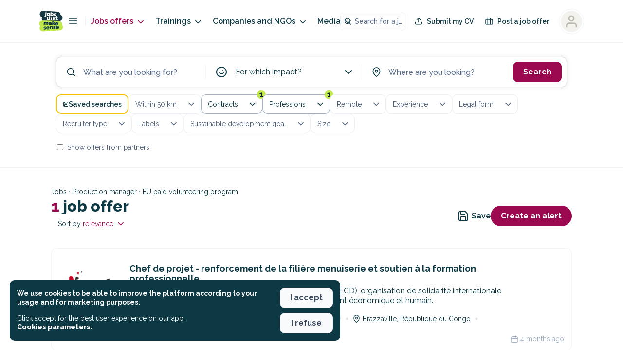

--- FILE ---
content_type: application/javascript; charset=UTF-8
request_url: https://jobs.makesense.org/_nuxt/98ef74a.js
body_size: 14739
content:
(window.webpackJsonp=window.webpackJsonp||[]).push([[78],{1623:function(t,e,o){var content=o(1632);content.__esModule&&(content=content.default),"string"==typeof content&&(content=[[t.i,content,""]]),content.locals&&(t.exports=content.locals);(0,o(6).default)("4070910c",content,!0,{sourceMap:!1})},1626:function(t,e,o){"use strict";var r={name:"NothinhToShow",props:{image:{type:String,default:null}},computed:{getImage:function(){return"sad"===this.image?"😢":""}},methods:{getRandomInt:function(t){return Math.floor(Math.random()*Math.floor(t))}}},n=(o(1631),o(0)),component=Object(n.a)(r,(function(){var t=this,e=t._self._c;return e("div",{staticClass:"nothingtoshow"},[e("div",{staticClass:"nothingtoshow__fake"},t._l(10,(function(o){return e("div",{key:o,staticClass:"fake__line"},[e("div",{staticClass:"line__image"}),t._v(" "),e("div",{staticClass:"line__content"},[e("div",{staticClass:"content__first",style:{width:t.getRandomInt(40)+"%"}}),t._v(" "),e("div",{staticClass:"content__second",style:{width:t.getRandomInt(80)+"%"}})])])})),0),t._v(" "),e("div",{staticClass:"nothingtoshow__message"},[t.getImage?e("header",{staticClass:"nothingtoshow__header"},[t._v("\n      "+t._s(t.getImage)+"\n    ")]):t._e(),t._v(" "),e("div",{staticClass:"nothingtoshow__content"},[t._t("default")],2)])])}),[],!1,null,"4f651cfd",null);e.a=component.exports},1631:function(t,e,o){"use strict";o(1623)},1632:function(t,e,o){var r=o(5)((function(i){return i[1]}));r.push([t.i,".quillWrapper .ql-editor h1[data-v-4f651cfd]{font-size:18px;font-weight:900;margin-bottom:1em}.quillWrapper .ql-editor h2[data-v-4f651cfd]{font-size:16px;font-weight:900;margin-bottom:1em}.quillWrapper .ql-editor h3[data-v-4f651cfd]{font-size:16px;font-weight:700;margin-bottom:1em}.quillWrapper .ql-editor h4[data-v-4f651cfd]{font-size:14px;font-weight:700;margin-bottom:1em}.quillWrapper .ql-editor p[data-v-4f651cfd]{font-size:16px;line-height:1.2em;margin-bottom:1em}.quillWrapper .ql-editor strong[data-v-4f651cfd]{font-weight:700!important}.quillWrapper .ql-editor a[data-v-4f651cfd]{color:#9b084f!important;-webkit-text-decoration:underline!important;text-decoration:underline!important}.quillWrapper .ql-editor ol[data-v-4f651cfd],.quillWrapper .ql-editor ul[data-v-4f651cfd]{margin-bottom:1em!important;padding-left:1em!important}.quillWrapper .ql-editor ul li[data-v-4f651cfd]{line-height:1.2em}.quillWrapper .ql-editor ul li[data-v-4f651cfd]::marker{display:none!important}.button.button--style-ghost[data-v-4f651cfd]{border-width:2px!important}.vm--container[data-v-4f651cfd]{z-index:9999999!important}@media only screen and (max-width:768px){.vm--container[data-v-4f651cfd]{padding-bottom:0;padding-top:0}}.vm--container .vm--modal[data-v-4f651cfd]{border-radius:10px;overflow:visible!important}@media only screen and (max-width:768px){.vm--container .vm--modal[data-v-4f651cfd]{border-radius:0}}.vm--container .vm--modal.overflow-hidden[data-v-4f651cfd]{overflow:hidden!important}.vm--container.no-scrollable-margin-bottom .vm--modal[data-v-4f651cfd]{margin-bottom:0!important}.pac-container[data-v-4f651cfd]{z-index:10000001!important}.vm--block-scroll[data-v-4f651cfd]{bottom:0!important;left:0!important;overflow:hidden!important;overflow:hidden;position:fixed!important;right:0!important;top:0!important}.disabled-job.vm--container[data-v-4f651cfd]{-webkit-backdrop-filter:blur(5px)!important;backdrop-filter:blur(5px)!important}.vue-dialog[data-v-4f651cfd]{overflow:hidden}.vue-dialog .vue-dialog-content[data-v-4f651cfd]{font-size:14px}.vue-dialog .vue-dialog-content .vue-dialog-content-title[data-v-4f651cfd]{font-size:16px;font-weight:900}.vue-dialog .vue-dialog-buttons[data-v-4f651cfd]{border-bottom-left-radius:10px;border-bottom-right-radius:10px;margin-top:10px;overflow:hidden}.vue-dialog .vue-dialog-buttons button[data-v-4f651cfd]{font-weight:600}.vue-dialog .vue-dialog-buttons button[data-v-4f651cfd]:hover{background-color:#9b084f;color:#fff}.tippy-tooltip[data-v-4f651cfd]{background-color:#fff!important;border:1px solid #000!important;color:#000!important;padding:.7em}.tippy-tooltip .tippy-content[data-v-4f651cfd]{font-size:14px!important;font-weight:600!important;line-height:1em;padding:5px}.tippy-tooltip .tippy-content .title[data-v-4f651cfd]{font-size:16px;font-weight:900}.tippy-tooltip .tippy-content .title.left[data-v-4f651cfd]{text-align:left}.tippy-tooltip .tippy-content .title .icon[data-v-4f651cfd]{margin-right:5px}.tippy-tooltip .tippy-content .description[data-v-4f651cfd]{font-weight:400;margin-top:15px}.tippy-tooltip .tippy-content .description.left[data-v-4f651cfd]{text-align:left}.tippy-tooltip .tippy-arrow[data-v-4f651cfd]:before{border-right-color:#000!important}.tippy-popper[data-v-4f651cfd]{z-index:10000000!important}.toasted-container[data-v-4f651cfd]{z-index:1000000000!important}.toasted-container.bottom-center[data-v-4f651cfd]{bottom:20px!important}.toasted.toasted-primary[data-v-4f651cfd]{border-radius:10px;box-shadow:none!important}.toasted.toasted-primary.success[data-v-4f651cfd]{background-color:var(--background-color-success)!important}.toasted.toasted-primary.error[data-v-4f651cfd]{background-color:var(--background-color-danger)!important}.toasted-container .toasted[data-v-4f651cfd]{border-radius:10px!important;font-size:1em!important;font-weight:600!important;margin-left:20px;margin-right:20px;padding:15px 25px!important}.nothingtoshow[data-v-4f651cfd]{align-items:center;display:flex;justify-content:center;min-height:50vh;overflow:hidden;position:relative;text-align:center}.nothingtoshow__fake[data-v-4f651cfd]{bottom:0;left:0;position:absolute;right:0;top:0;z-index:0}.nothingtoshow__fake .fake__line[data-v-4f651cfd]{background-color:var(--color-neutral-100);border-bottom-left-radius:var(--border-radius-m);border-bottom-right-radius:var(--border-radius-m);border-top-left-radius:var(--border-radius-m);border-top-right-radius:var(--border-radius-m);display:flex;height:120px;margin-bottom:var(--space-m);opacity:.7;padding:var(--space-m);width:100%}.nothingtoshow__fake .fake__line .line__image[data-v-4f651cfd]{background-color:var(--color-neutral-90);height:80px;width:80px}.nothingtoshow__fake .fake__line .line__content[data-v-4f651cfd]{flex:1 0 auto;padding-left:var(--space-m)}.nothingtoshow__fake .fake__line .line__content .content__first[data-v-4f651cfd],.nothingtoshow__fake .fake__line .line__content .content__second[data-v-4f651cfd]{background-color:var(--color-neutral-90);height:1.2em;margin-bottom:var(--space-xs);width:100%}.nothingtoshow__message[data-v-4f651cfd]{font-size:var(--font-size-m);font-weight:var(--font-weight-black);line-height:var(--line-height-s);position:relative;z-index:1}@media(min-width:767px){.nothingtoshow__message[data-v-4f651cfd]{font-size:var(--font-size-xl)}}.nothingtoshow__header[data-v-4f651cfd]{font-size:3em}",""]),r.locals={},t.exports=r},1644:function(t,e,o){var content=o(1664);content.__esModule&&(content=content.default),"string"==typeof content&&(content=[[t.i,content,""]]),content.locals&&(t.exports=content.locals);(0,o(6).default)("572211a5",content,!0,{sourceMap:!1})},1647:function(t,e,o){var content=o(1679);content.__esModule&&(content=content.default),"string"==typeof content&&(content=[[t.i,content,""]]),content.locals&&(t.exports=content.locals);(0,o(6).default)("fe4443be",content,!0,{sourceMap:!1})},1661:function(t,e,o){"use strict";o(55),o(8),o(17),o(15),o(37),o(139),o(40),o(21),o(33);var r={name:"SelectField",components:{SubMenuPopin:o(104).a},props:{disabled:{type:Boolean,default:!1},name:{type:String,required:!0},label:{type:String,default:null},subLabel:{type:String,default:null},grouped:{type:Boolean,default:!1},description:{type:String,default:null},value:{type:[String,Number],required:!0},defaultValue:{type:[String,Number],default:null},options:{type:Object,required:!0},placeholder:{type:String,default:null},size:{type:String,default:"default"},variant:{type:String,default:"default"},showSearch:{type:Boolean,default:!1}},data:function(){return{open:!1,search:"",groupOpen:[]}},computed:{getFilteredOptions:function(){if(""!==this.search){var t={};for(var e in this.options)void 0!==this.options[e].label&&this.options[e].label.toLowerCase().includes(this.search.toLowerCase())&&(t[e]=this.options[e]);return t}if(this.grouped){for(var o={},r=0,n=Object.values(this.options);r<n.length;r++){var option=n[r],d=option.group||option.label.split(" > ")[0],c=option.value,label=option.label.split(" > ").pop();void 0===o[d]&&(o[d]={keys:[],options:{}}),o[d].keys.push(c),o[d].options[c]={value:c,label:label}}return o}return this.options}},watch:{open:function(){var t=this;this.$emit("focus"),this.$refs.checkboxesSelect.blur(),this.open?(this.$nuxt.$emit("dropdown-open",this._uid),this.showSearch&&this.$nextTick((function(){t.$refs.search.focus()}))):(this.search="",this.$emit("blur"))}},mounted:function(){this.$nuxt.$on("dropdown-open",this.closeDropdown)},destroyed:function(){this.$nuxt.$off("dropdown-open",this.closeDropdown)},methods:{onFocus:function(){this.open=!this.open},onOptionSelect:function(option){this.$emit("input",option),this.open=!1},closeDropdown:function(t){void 0!==t&&t!==this._uid&&(this.open=!1)},toggleGroup:function(t){var e=this.groupOpen.indexOf(t);-1===e?this.groupOpen.push(t):this.groupOpen.splice(e,1)},onPreventClick:function(t){return this.$emit("touch"),!1}}},n=(o(1678),o(0)),component=Object(n.a)(r,(function(){var t=this,e=t._self._c;return e("div",{class:{checkboxes:!0,"checkboxes--compact":"compact"===t.size,"checkboxes--no-border":"no-border"===t.variant}},[t.label?e("div",{staticClass:"field__header"},[t.label&&void 0!==t.label?e("mks-field-label",{staticClass:"field__label"},[t._v("\n      "+t._s(t.label)+" "+t._s(t.value.length>0?" - "+t.value.length:"")+"\n      "),t.subLabel?e("span",{staticClass:"field__sublabel"},[t._v(t._s(t.subLabel))]):t._e()]):t._e(),t._v(" "),e("div",{staticClass:"field__action"},[t._t("action")],2)],1):t._e(),t._v(" "),e("div",{ref:"checkboxesSelect",class:{checkboxes__select:!0,"checkboxes__select--open":t.open,"checkboxes__select--selected":t.value!==t.defaultValue,"-style-default":!0,disabled:t.disabled},attrs:{tabindex:"0"},on:{click:function(t){t.stopPropagation()},focus:t.onFocus}},[t._v("\n    "+t._s(t.placeholder)+" "),e("span",{staticClass:"selected-label"},[t._v(t._s(t.options[t.value].label.toLowerCase()))]),t._v(" "),e("div",{staticClass:"select__meta"},[e("mks-icon",{attrs:{type:"chevron-down",width:"compact"===t.size?20:24}})],1)]),t._v(" "),e("div",{directives:[{name:"show",rawName:"v-show",value:t.open,expression:"open"}],staticClass:"checkboxes__choices",on:{click:function(e){return e.stopPropagation(),t.onPreventClick.apply(null,arguments)}}},[e("sub-menu-popin",{staticClass:"choices__container"},[e("div",{staticClass:"choices"},[t.showSearch?e("div",{staticClass:"choices__search"},[e("input",{directives:[{name:"model",rawName:"v-model",value:t.search,expression:"search"}],ref:"search",staticClass:"-style-border-bottom",attrs:{type:"text",placeholder:t.$t("field__checkboxes__search")},domProps:{value:t.search},on:{input:function(e){e.target.composing||(t.search=e.target.value)}}})]):t._e(),t._v(" "),0===Object.keys(t.getFilteredOptions).length?e("div",{staticClass:"choices__nochoice"},[t._v("\n          "+t._s(t.$t("field__checkboxes__search__nochoice"))+"\n        ")]):t._e(),t._v(" "),t.grouped&&""===t.search?t._l(t.getFilteredOptions,(function(o,r){return e("div",{key:r,staticClass:"choices__group",class:{"choices__group--open":t.groupOpen.includes(r)}},[e("div",{staticClass:"choices__group-label",on:{click:function(e){return t.toggleGroup(r)}}},[t._v("\n              "+t._s(r)+"\n            ")]),t._v(" "),t._l(o.options,(function(option,o){return e("div",{directives:[{name:"show",rawName:"v-show",value:t.groupOpen.includes(r),expression:"groupOpen.includes(indexGroup)"}],key:o,class:{choices__choice:!0,"choices__choice--selected":option.value===t.value}},[e("label",{attrs:{name:"index"},on:{click:function(e){return t.onOptionSelect(option.value)}}},[t._v("\n                "+t._s(option.value)+" - "+t._s(t.value)+" "+t._s(option.label)+"\n              ")])])}))],2)})):t._l(t.getFilteredOptions,(function(option,o){return e("div",{key:o,class:{choices__choice:!0,"choices__choice--selected":option.value===t.value}},[e("label",{attrs:{name:"index"},on:{click:function(e){return t.onOptionSelect(option.value)}}},[t._v("\n              "+t._s(option.label)+"\n            ")])])}))],2)])],1),t._v(" "),t.description?e("div",{staticClass:"checkboxes__description"},[t._v("\n    "+t._s(t.description)+"\n  ")]):t._e()])}),[],!1,null,"7f15d072",null);e.a=component.exports},1663:function(t,e,o){"use strict";o(1644)},1664:function(t,e,o){var r=o(5)((function(i){return i[1]}));r.push([t.i,'.quillWrapper .ql-editor h1[data-v-e69de79a]{font-size:18px;font-weight:900;margin-bottom:1em}.quillWrapper .ql-editor h2[data-v-e69de79a]{font-size:16px;font-weight:900;margin-bottom:1em}.quillWrapper .ql-editor h3[data-v-e69de79a]{font-size:16px;font-weight:700;margin-bottom:1em}.quillWrapper .ql-editor h4[data-v-e69de79a]{font-size:14px;font-weight:700;margin-bottom:1em}.quillWrapper .ql-editor p[data-v-e69de79a]{font-size:16px;line-height:1.2em;margin-bottom:1em}.quillWrapper .ql-editor strong[data-v-e69de79a]{font-weight:700!important}.quillWrapper .ql-editor a[data-v-e69de79a]{color:#9b084f!important;-webkit-text-decoration:underline!important;text-decoration:underline!important}.quillWrapper .ql-editor ol[data-v-e69de79a],.quillWrapper .ql-editor ul[data-v-e69de79a]{margin-bottom:1em!important;padding-left:1em!important}.quillWrapper .ql-editor ul li[data-v-e69de79a]{line-height:1.2em}.quillWrapper .ql-editor ul li[data-v-e69de79a]::marker{display:none!important}.button.button--style-ghost[data-v-e69de79a]{border-width:2px!important}.vm--container[data-v-e69de79a]{z-index:9999999!important}@media only screen and (max-width:768px){.vm--container[data-v-e69de79a]{padding-bottom:0;padding-top:0}}.vm--container .vm--modal[data-v-e69de79a]{border-radius:10px;overflow:visible!important}@media only screen and (max-width:768px){.vm--container .vm--modal[data-v-e69de79a]{border-radius:0}}.vm--container .vm--modal.overflow-hidden[data-v-e69de79a]{overflow:hidden!important}.vm--container.no-scrollable-margin-bottom .vm--modal[data-v-e69de79a]{margin-bottom:0!important}.pac-container[data-v-e69de79a]{z-index:10000001!important}.vm--block-scroll[data-v-e69de79a]{bottom:0!important;left:0!important;overflow:hidden!important;overflow:hidden;position:fixed!important;right:0!important;top:0!important}.disabled-job.vm--container[data-v-e69de79a]{-webkit-backdrop-filter:blur(5px)!important;backdrop-filter:blur(5px)!important}.vue-dialog[data-v-e69de79a]{overflow:hidden}.vue-dialog .vue-dialog-content[data-v-e69de79a]{font-size:14px}.vue-dialog .vue-dialog-content .vue-dialog-content-title[data-v-e69de79a]{font-size:16px;font-weight:900}.vue-dialog .vue-dialog-buttons[data-v-e69de79a]{border-bottom-left-radius:10px;border-bottom-right-radius:10px;margin-top:10px;overflow:hidden}.vue-dialog .vue-dialog-buttons button[data-v-e69de79a]{font-weight:600}.vue-dialog .vue-dialog-buttons button[data-v-e69de79a]:hover{background-color:#9b084f;color:#fff}.tippy-tooltip[data-v-e69de79a]{background-color:#fff!important;border:1px solid #000!important;color:#000!important;padding:.7em}.tippy-tooltip .tippy-content[data-v-e69de79a]{font-size:14px!important;font-weight:600!important;line-height:1em;padding:5px}.tippy-tooltip .tippy-content .title[data-v-e69de79a]{font-size:16px;font-weight:900}.tippy-tooltip .tippy-content .title.left[data-v-e69de79a]{text-align:left}.tippy-tooltip .tippy-content .title .icon[data-v-e69de79a]{margin-right:5px}.tippy-tooltip .tippy-content .description[data-v-e69de79a]{font-weight:400;margin-top:15px}.tippy-tooltip .tippy-content .description.left[data-v-e69de79a]{text-align:left}.tippy-tooltip .tippy-arrow[data-v-e69de79a]:before{border-right-color:#000!important}.tippy-popper[data-v-e69de79a]{z-index:10000000!important}.toasted-container[data-v-e69de79a]{z-index:1000000000!important}.toasted-container.bottom-center[data-v-e69de79a]{bottom:20px!important}.toasted.toasted-primary[data-v-e69de79a]{border-radius:10px;box-shadow:none!important}.toasted.toasted-primary.success[data-v-e69de79a]{background-color:var(--background-color-success)!important}.toasted.toasted-primary.error[data-v-e69de79a]{background-color:var(--background-color-danger)!important}.toasted-container .toasted[data-v-e69de79a]{border-radius:10px!important;font-size:1em!important;font-weight:600!important;margin-left:20px;margin-right:20px;padding:15px 25px!important}.search-bar-container[data-v-e69de79a]{display:block}.search-bar-background[data-v-e69de79a]{bottom:5000px;left:0;position:fixed;right:0;top:90px;transition:background-color .4s,bottom 0s linear .4s;z-index:2}.search-bar-background--visible[data-v-e69de79a]{background-color:rgba(0,0,0,.15);bottom:0;transition:background-color .4s}.search-bar[data-v-e69de79a]{align-items:center;background-color:var(--color-neutral-100);border:1px solid #ddd;border-bottom-left-radius:var(--border-radius-m);border-bottom-right-radius:var(--border-radius-m);border-top-left-radius:var(--border-radius-m);border-top-right-radius:var(--border-radius-m);box-shadow:0 0 10px rgba(0,0,0,.1);display:flex;flex:1 1 0%;flex-direction:column;height:100%;justify-items:stretch;margin-bottom:var(--space-s);min-width:0;padding:0 var(--space-s);pointer-events:auto;position:relative;transition:border-color .5s;z-index:3}@media(min-width:767px){.search-bar[data-v-e69de79a]{padding-bottom:var(--space-s)}.search-bar.horizontal[data-v-e69de79a]{flex-direction:row;padding:0}}.search-bar[data-v-e69de79a]:hover{border:1px solid var(--border-color-primary)}.search-bar .search-bar-item[data-v-e69de79a]{position:relative;width:100%}@media(min-width:767px){.search-bar .search-bar-item[data-v-e69de79a]{flex-grow:1}}.search-bar .search-bar-item--separator[data-v-e69de79a]{background-color:var(--color-neutral-90);height:1px;width:100%}@media(min-width:767px){.search-bar .search-bar-item--separator[data-v-e69de79a]{flex:0 0 1px!important;height:30px;width:1px}}.search-bar .search-bar-item--cta[data-v-e69de79a]{background-color:var(--color-neutral-100);bottom:0;left:0;padding:var(--space-s);padding-bottom:var(--space-l);position:fixed;right:0}@media(min-width:767px){.search-bar .search-bar-item--cta[data-v-e69de79a]{flex:0 0 0%!important;margin-left:var(--space-xxs);margin-right:var(--space-xs);padding:0;position:relative}}.search-bar .search-bar-item--cta[data-v-e69de79a] button{min-width:auto!important;padding:var(--space-xs) var(--space-m);width:100%}.search-bar .search-bar-item--cta[data-v-e69de79a]:before{background:linear-gradient(to bottom,hsla(0,0%,100%,0),var(--color-neutral-100));content:"";height:70px;left:0;pointer-events:none;position:absolute;right:0;top:-70px}@media(min-width:767px){.search-bar .search-bar-item--cta[data-v-e69de79a]:before{display:none}}.search-bar .cause-field[data-v-e69de79a]{align-items:center;display:flex;height:60px}@media(min-width:767px){.search-bar .cause-field[data-v-e69de79a]{flex-grow:1;max-width:320px;padding-left:var(--space-m);padding-right:var(--space-xxs)}}.search-bar .cause-field .clause-icon[data-v-e69de79a]{position:absolute}.search-bar .cause-field[data-v-e69de79a] .checkboxes{padding-left:25px;width:100%}.search-bar .cause-field[data-v-e69de79a] .checkboxes__select{box-shadow:none;padding-right:80px!important}.search-bar .cause-field[data-v-e69de79a] .checkboxes__select:hover{background-color:var(--background-color-input)}.search-bar .cause-field[data-v-e69de79a] .checkboxes__select--open{box-shadow:none!important}.search-bar .cause-field[data-v-e69de79a] .checkboxes__select--selected{font-weight:var(--font-weight-semi-bold)}.search-bar .cause-field[data-v-e69de79a] .checkboxes__select .count{position:absolute;right:50px}.search-bar .cause-field[data-v-e69de79a] .checkboxes__choices{left:-20px;right:0;top:55px;width:auto}@media(min-width:767px){.search-bar .cause-field[data-v-e69de79a] .checkboxes__choices{left:-40px;top:65px;width:420px}}.search-bar__sticky-logo[data-v-e69de79a]{height:auto;left:calc(50% - 50vw);margin-left:calc(25vw - 25% - 30px);position:absolute}.search-bar__sticky-facets[data-v-e69de79a]{color:var(--color-tertiary);position:absolute;right:-90px}',""]),r.locals={},t.exports=r},1678:function(t,e,o){"use strict";o(1647)},1679:function(t,e,o){var r=o(5)((function(i){return i[1]}));r.push([t.i,'.quillWrapper .ql-editor h1[data-v-7f15d072]{font-size:18px;font-weight:900;margin-bottom:1em}.quillWrapper .ql-editor h2[data-v-7f15d072]{font-size:16px;font-weight:900;margin-bottom:1em}.quillWrapper .ql-editor h3[data-v-7f15d072]{font-size:16px;font-weight:700;margin-bottom:1em}.quillWrapper .ql-editor h4[data-v-7f15d072]{font-size:14px;font-weight:700;margin-bottom:1em}.quillWrapper .ql-editor p[data-v-7f15d072]{font-size:16px;line-height:1.2em;margin-bottom:1em}.quillWrapper .ql-editor strong[data-v-7f15d072]{font-weight:700!important}.quillWrapper .ql-editor a[data-v-7f15d072]{color:#9b084f!important;-webkit-text-decoration:underline!important;text-decoration:underline!important}.quillWrapper .ql-editor ol[data-v-7f15d072],.quillWrapper .ql-editor ul[data-v-7f15d072]{margin-bottom:1em!important;padding-left:1em!important}.quillWrapper .ql-editor ul li[data-v-7f15d072]{line-height:1.2em}.quillWrapper .ql-editor ul li[data-v-7f15d072]::marker{display:none!important}.button.button--style-ghost[data-v-7f15d072]{border-width:2px!important}.vm--container[data-v-7f15d072]{z-index:9999999!important}@media only screen and (max-width:768px){.vm--container[data-v-7f15d072]{padding-bottom:0;padding-top:0}}.vm--container .vm--modal[data-v-7f15d072]{border-radius:10px;overflow:visible!important}@media only screen and (max-width:768px){.vm--container .vm--modal[data-v-7f15d072]{border-radius:0}}.vm--container .vm--modal.overflow-hidden[data-v-7f15d072]{overflow:hidden!important}.vm--container.no-scrollable-margin-bottom .vm--modal[data-v-7f15d072]{margin-bottom:0!important}.pac-container[data-v-7f15d072]{z-index:10000001!important}.vm--block-scroll[data-v-7f15d072]{bottom:0!important;left:0!important;overflow:hidden!important;overflow:hidden;position:fixed!important;right:0!important;top:0!important}.disabled-job.vm--container[data-v-7f15d072]{-webkit-backdrop-filter:blur(5px)!important;backdrop-filter:blur(5px)!important}.vue-dialog[data-v-7f15d072]{overflow:hidden}.vue-dialog .vue-dialog-content[data-v-7f15d072]{font-size:14px}.vue-dialog .vue-dialog-content .vue-dialog-content-title[data-v-7f15d072]{font-size:16px;font-weight:900}.vue-dialog .vue-dialog-buttons[data-v-7f15d072]{border-bottom-left-radius:10px;border-bottom-right-radius:10px;margin-top:10px;overflow:hidden}.vue-dialog .vue-dialog-buttons button[data-v-7f15d072]{font-weight:600}.vue-dialog .vue-dialog-buttons button[data-v-7f15d072]:hover{background-color:#9b084f;color:#fff}.tippy-tooltip[data-v-7f15d072]{background-color:#fff!important;border:1px solid #000!important;color:#000!important;padding:.7em}.tippy-tooltip .tippy-content[data-v-7f15d072]{font-size:14px!important;font-weight:600!important;line-height:1em;padding:5px}.tippy-tooltip .tippy-content .title[data-v-7f15d072]{font-size:16px;font-weight:900}.tippy-tooltip .tippy-content .title.left[data-v-7f15d072]{text-align:left}.tippy-tooltip .tippy-content .title .icon[data-v-7f15d072]{margin-right:5px}.tippy-tooltip .tippy-content .description[data-v-7f15d072]{font-weight:400;margin-top:15px}.tippy-tooltip .tippy-content .description.left[data-v-7f15d072]{text-align:left}.tippy-tooltip .tippy-arrow[data-v-7f15d072]:before{border-right-color:#000!important}.tippy-popper[data-v-7f15d072]{z-index:10000000!important}.toasted-container[data-v-7f15d072]{z-index:1000000000!important}.toasted-container.bottom-center[data-v-7f15d072]{bottom:20px!important}.toasted.toasted-primary[data-v-7f15d072]{border-radius:10px;box-shadow:none!important}.toasted.toasted-primary.success[data-v-7f15d072]{background-color:var(--background-color-success)!important}.toasted.toasted-primary.error[data-v-7f15d072]{background-color:var(--background-color-danger)!important}.toasted-container .toasted[data-v-7f15d072]{border-radius:10px!important;font-size:1em!important;font-weight:600!important;margin-left:20px;margin-right:20px;padding:15px 25px!important}.checkboxes[data-v-7f15d072]{position:relative}.checkboxes__select[data-v-7f15d072]{-moz-appearance:none;-webkit-appearance:none;background-color:var(--color-neutral-100);border:none;cursor:pointer;display:block;font-family:var(--font-text);font-size:var(--font-size-m);line-height:var(--line-height-m);outline:none;overflow:hidden;padding:0;padding-right:50px!important;position:relative;text-overflow:ellipsis;text-overflow:clip ellipsis;text-overflow:"…" "…";text-overflow:fade clip;text-overflow:fade(10px) fade(10px);-webkit-user-select:none;-moz-user-select:none;user-select:none;white-space:nowrap;width:100%}.checkboxes__select[data-v-7f15d072] ::-webkit-input-placeholder{color:var(--color-text-light);font-family:var(--font-text)}.checkboxes__select[data-v-7f15d072] ::-moz-placeholder{color:var(--color-text-light);font-family:var(--font-text)}.checkboxes__select[data-v-7f15d072] :-ms-input-placeholder{color:var(--color-text-light);font-family:var(--font-text)}.checkboxes__select[data-v-7f15d072] :-moz-placeholder{color:var(--color-text-light);font-family:var(--font-text)}.checkboxes__select[data-v-7f15d072]:active,.checkboxes__select[data-v-7f15d072]:focus{outline:none}.checkboxes__select[data-v-7f15d072]:disabled{background-color:var(--color-neutral-90);-webkit-user-select:none;-moz-user-select:none;user-select:none}.checkboxes__select.-style-default[data-v-7f15d072]{background:var(--background-color-input);border-bottom-left-radius:var(--border-radius-m);border-bottom-right-radius:var(--border-radius-m);border-top-left-radius:var(--border-radius-m);border-top-right-radius:var(--border-radius-m);box-shadow:inset 0 0 0 1px var(--border-color-softer);padding:1rem}.checkboxes__select.-style-border-bottom[data-v-7f15d072]{border-bottom:1px solid var(--color-neutral-90);padding:1rem 0}.checkboxes__select.-style-no-border[data-v-7f15d072]{border-color:transparent}.checkboxes__select.-light-onBlack[data-v-7f15d072]{border-color:var(--color-neutral-0)}.checkboxes__select.-in-error[data-v-7f15d072]{border:var(--border-width-m) solid var(--border-color-danger);color:var(--color-danger)}.checkboxes__select.-in-success[data-v-7f15d072]{border:var(--border-width-m) solid var(--border-color-success);color:var(--color-success)}.checkboxes__select.disabled[data-v-7f15d072]{background-color:var(--background-color-disabled);color:var(--text-color-disabled);pointer-events:none}.checkboxes__select[data-v-7f15d072]:hover{background-color:var(--background-color-soft)}.checkboxes__select--open[data-v-7f15d072]{box-shadow:inset 0 0 0 2px var(--color-secondary)!important}.checkboxes__select .select__meta[data-v-7f15d072]{align-items:center;display:flex;position:absolute;right:10px;top:50%;transform:translateY(-50%)}.checkboxes__select .select__icon[data-v-7f15d072],.checkboxes__select .select__meta svg[data-v-7f15d072]{margin-left:var(--space-xs)}.checkboxes__choices[data-v-7f15d072]{display:inline;position:absolute;width:100%;z-index:100000}@media(min-width:767px){.checkboxes__choices[data-v-7f15d072]{min-width:100%;text-wrap:nowrap;width:auto}}.checkboxes .choices__container[data-v-7f15d072]{left:0;margin-bottom:3rem;margin-top:4px;min-width:100%;overflow:hidden;overflow-y:scroll;width:auto}.checkboxes .choices[data-v-7f15d072]{height:100%;max-height:184px;max-height:60vh;-webkit-user-select:none;-moz-user-select:none;user-select:none}.checkboxes .choices__nochoice[data-v-7f15d072]{color:var(--color-text-light)}.checkboxes .choices__choice[data-v-7f15d072]{margin-bottom:var(--space-xxs)}.checkboxes .choices__choice[data-v-7f15d072]:last-child{margin-bottom:0}.checkboxes .choices__choice--selected[data-v-7f15d072]{color:var(--color-tertiary);font-weight:var(--font-weight-semi-bold)}.checkboxes .choices__choice label[data-v-7f15d072]{cursor:pointer;display:block}.checkboxes .choices__choice label[data-v-7f15d072]:hover{-webkit-text-decoration:underline;text-decoration:underline}.checkboxes .choices__group--open[data-v-7f15d072]{padding-bottom:var(--space-s)}.checkboxes .choices__group-label[data-v-7f15d072]{background-color:var(--color-neutral-90);cursor:pointer;font-size:var(--font-size-s);font-weight:var(--font-weight-extrabold);line-height:var(--line-height-m);margin-bottom:var(--space-xs);min-width:300px;padding:var(--space-xs);position:relative}.checkboxes .choices__group-label[data-v-7f15d072]:hover{background-color:var(--color-neutral-85)}.checkboxes .choices__group .choices__choice[data-v-7f15d072]{padding-left:var(--space-xs)}.checkboxes .choices__search[data-v-7f15d072]{margin-bottom:var(--space-xs)}.checkboxes .choices__search input[data-v-7f15d072]{-moz-appearance:none;-webkit-appearance:none;border:none;display:block;font-family:var(--font-text);font-size:var(--font-size-m);line-height:var(--line-height-m);outline:none;padding:0;position:relative;width:100%}.checkboxes .choices__search input[data-v-7f15d072] ::-webkit-input-placeholder{color:var(--color-text-light);font-family:var(--font-text)}.checkboxes .choices__search input[data-v-7f15d072] ::-moz-placeholder{color:var(--color-text-light);font-family:var(--font-text)}.checkboxes .choices__search input[data-v-7f15d072] :-ms-input-placeholder{color:var(--color-text-light);font-family:var(--font-text)}.checkboxes .choices__search input[data-v-7f15d072] :-moz-placeholder{color:var(--color-text-light);font-family:var(--font-text)}.checkboxes .choices__search input[data-v-7f15d072]:active,.checkboxes .choices__search input[data-v-7f15d072]:focus{outline:none}.checkboxes .choices__search input[data-v-7f15d072]:disabled{background-color:var(--color-neutral-90);-webkit-user-select:none;-moz-user-select:none;user-select:none}.checkboxes .choices__search input.-style-default[data-v-7f15d072]{background:var(--background-color-input);border-bottom-left-radius:var(--border-radius-m);border-bottom-right-radius:var(--border-radius-m);border-top-left-radius:var(--border-radius-m);border-top-right-radius:var(--border-radius-m);box-shadow:inset 0 0 0 1px var(--border-color-softer);padding:1rem}.checkboxes .choices__search input.-style-border-bottom[data-v-7f15d072]{border-bottom:1px solid var(--color-neutral-90);padding:1rem 0}.checkboxes .choices__search input.-style-no-border[data-v-7f15d072]{border-color:transparent}.checkboxes .choices__search input.-light-onBlack[data-v-7f15d072]{border-color:var(--color-neutral-0)}.checkboxes .choices__search input.-in-error[data-v-7f15d072]{border:var(--border-width-m) solid var(--border-color-danger);color:var(--color-danger)}.checkboxes .choices__search input.-in-success[data-v-7f15d072]{border:var(--border-width-m) solid var(--border-color-success);color:var(--color-success)}.checkboxes .choices__search input.-style-border-bottom[data-v-7f15d072]{padding:0 0 .2em}.checkboxes__description[data-v-7f15d072]{color:var(--color-text-light);font-size:var(--font-size-s);line-height:var(--line-height-m);margin-top:var(--space-xxs)}.checkboxes--compact .checkboxes__select[data-v-7f15d072]{box-shadow:inset 0 0 0 1px var(--color-neutral-85);color:var(--color-neutral-30);font-size:14px;overflow:visible;padding:11px 14px}.checkboxes--compact .checkboxes__select.disabled[data-v-7f15d072]{background-color:var(--background-color-disabled);color:var(--text-color-disabled);pointer-events:none}.checkboxes--compact .checkboxes__select--selected[data-v-7f15d072]{box-shadow:inset 0 0 0 1px var(--color-neutral-60);color:var(--color-text)}.checkboxes--no-border .checkboxes__select[data-v-7f15d072]{box-shadow:none;color:var(--color-neutral-30);font-size:14px;overflow:visible;padding:11px 14px;padding-right:35px!important}.checkboxes--no-border .checkboxes__select.disabled[data-v-7f15d072]{background-color:var(--background-color-disabled);color:var(--text-color-disabled);pointer-events:none}.checkboxes--no-border .checkboxes__select--selected[data-v-7f15d072]{box-shadow:none;color:var(--color-text)}.checkboxes--no-border .checkboxes__select[data-v-7f15d072]:hover{background-color:transparent}.checkboxes--no-border .checkboxes__select--open[data-v-7f15d072]{box-shadow:none!important}.checkboxes--no-border .checkboxes__select .select__meta[data-v-7f15d072],.checkboxes--no-border .checkboxes__select .selected-label[data-v-7f15d072]{color:var(--color-tertiary)}',""]),r.locals={},t.exports=r},1692:function(t,e,o){"use strict";o(55),o(8),o(10),o(7),o(11),o(12);var r=o(3),n=o(2),d=(o(19),o(20),o(50),o(25),o(9)),c=o(22),l=o(106),m=o.n(l),f=o(367),h=o(165),v=o(215),x=o(365);function _(t,e){var o=Object.keys(t);if(Object.getOwnPropertySymbols){var r=Object.getOwnPropertySymbols(t);e&&(r=r.filter((function(e){return Object.getOwnPropertyDescriptor(t,e).enumerable}))),o.push.apply(o,r)}return o}function w(t){for(var e=1;e<arguments.length;e++){var o=null!=arguments[e]?arguments[e]:{};e%2?_(Object(o),!0).forEach((function(e){Object(n.a)(t,e,o[e])})):Object.getOwnPropertyDescriptors?Object.defineProperties(t,Object.getOwnPropertyDescriptors(o)):_(Object(o)).forEach((function(e){Object.defineProperty(t,e,Object.getOwnPropertyDescriptor(o,e))}))}return t}var y={name:"SearchBar",components:{CheckboxesField:v.a,AutocompleteInput:x.a},mixins:[h.a],props:{autoSearch:{type:Boolean,required:!1,default:!0},column:{type:Boolean,default:!1},minimal:{type:Boolean,default:!1},searchKeyOnly:{type:Boolean,default:!1},sticky:{type:Boolean,default:!1},storeName:{type:String,required:!0}},data:function(){return{itemOpen:"",currentPanelTab:"",termsAutocomplete:null,updatedSearchKey:null,updatedLocation:null,debouncedSearch:null}},computed:w(w(w({},Object(d.d)({searchKey:function(t,e){return t[this.storeName].searchKey},cause:function(t,e){return t[this.storeName].cause},location:function(t,e){return t[this.storeName].location.name},region:function(t){return t.region}})),Object(d.c)({regionConfiguration:"getRegionConfiguration",userPreferredLocation:"account/userPreferredLocation",localeComplete:"getLocaleComplete"})),{},{causesOptions:function(){return m.a.getGroupTermsAsOption("interests","causes-i-support",this.localeComplete)},causePlaceholder:function(){return 0===this.cause.length?this.$t("searchBar_cause_placeholder"):1===this.cause.length?this.causesOptions[this.cause[0]].label:this.$tc("searchBar_cause_selected",this.cause.length)},mobileResultsShown:function(){return this.isMobile&&!this.itemOpen},isMobile:function(){return"mobile"===this.breakpoint3levels}}),created:function(){this.debouncedSearch=Object(c.debounce)(this.search,1e3)},mounted:function(){var t=this;return Object(r.a)(regeneratorRuntime.mark((function e(){return regeneratorRuntime.wrap((function(e){for(;;)switch(e.prev=e.next){case 0:return t.termsAutocomplete=new f.a,e.next=3,t.termsAutocomplete.loadIndex();case 3:case"end":return e.stop()}}),e)})))()},methods:{search:function(){null!==this.updatedSearchKey&&(this.$store.commit("".concat(this.storeName,"/setSearchKey"),this.updatedSearchKey),this.updatedSearchKey=null),null!==this.updatedLocation&&(this.$store.commit("".concat(this.storeName,"/setLocationName"),this.updatedLocation),this.updatedLocation=null),this.$store.dispatch("".concat(this.storeName,"/fetch")),this.$nuxt.$emit("search-scroll-to-top"),this.$modal.hide("mobile-search"),this.itemOpen=""},getDefaultLocationPredictions:function(){var t=this,e=this.regionConfiguration.defaultLocationPredictions;return this.userPreferredLocation&&!e.find((function(e){return e.description===t.userPreferredLocation}))&&e.unshift({description:this.userPreferredLocation}),e.map((function(t){return t.description}))},autocompleteLocation:function(t){var e=this;return Object(r.a)(regeneratorRuntime.mark((function o(){var r;return regeneratorRuntime.wrap((function(o){for(;;)switch(o.prev=o.next){case 0:return o.next=2,e.$store.dispatch("places/placesAutocomplete",{address:t});case 2:return r=o.sent,o.abrupt("return",r.map((function(t){return t.description})));case 4:case"end":return o.stop()}}),o)})))()},updateSearchKey:function(t){this.updatedSearchKey=t},updateCause:function(t){t&&!Object(c.isEqual)(t,this.cause)&&(this.$store.commit("".concat(this.storeName,"/setCause"),t),this.autoSearch&&!this.isMobile&&this.debouncedSearch())},updateLocation:function(t){this.updatedLocation=t},autocompleteSearchKey:function(t){var e=this;return Object(r.a)(regeneratorRuntime.mark((function o(){return regeneratorRuntime.wrap((function(o){for(;;)switch(o.prev=o.next){case 0:if(t&&!(t.length<3)&&"eu"===e.region&&"jobsSearch"===e.storeName){o.next=2;break}return o.abrupt("return",[]);case 2:return o.prev=2,o.next=5,e.termsAutocomplete.search(t);case 5:return o.abrupt("return",o.sent.map((function(t){return t.term})));case 8:return o.prev=8,o.t0=o.catch(2),console.log(o.t0),o.abrupt("return",[]);case 12:case"end":return o.stop()}}),o,null,[[2,8]])})))()},closePanel:function(){this.isMobile||this.autoSearch&&(this.debouncedSearch(),this.itemOpen="")},onSelect:function(){this.isMobile||(this.autoSearch?this.debouncedSearch():"query"===this.itemOpen?this.$refs.causeField.focus():"location"===this.itemOpen&&(this.$refs.ctaContainer.getElementsByTagName("button")[0].focus(),this.itemOpen=""))},openItem:function(t){this.itemOpen=t}}},k=(o(1663),o(0)),component=Object(k.a)(y,(function(){var t=this,e=t._self._c;return e("div",{staticClass:"search-bar-container"},[e("div",{class:["search-bar",{horizontal:!t.column}],attrs:{id:"search-bar"}},[e("div",{staticClass:"search-bar-item"},[e("autocomplete-input",{attrs:{icon:"search",name:"search","parent-name":"search-bar",value:t.searchKey,placeholder:t.$t("searchBar_query_placeholder"),autocomplete:t.autocompleteSearchKey},on:{input:t.updateSearchKey,blur:t.closePanel,selected:t.onSelect,focus:function(e){return t.openItem("query")}}})],1),t._v(" "),t.searchKeyOnly?t._e():[e("div",{staticClass:"search-bar-item--separator"}),t._v(" "),e("div",{staticClass:"search-bar-item cause-field"},[e("mks-icon",{staticClass:"clause-icon",attrs:{type:"smile",width:"24"}}),t._v(" "),e("checkboxes-field",{ref:"causeField",attrs:{name:"cause",value:t.cause,placeholder:t.causePlaceholder,"value-as-placeholder":!1,options:t.causesOptions},on:{input:t.updateCause,blur:t.closePanel,focus:function(e){return t.openItem("cause")}}})],1),t._v(" "),e("div",{staticClass:"search-bar-item--separator"}),t._v(" "),e("div",{staticClass:"search-bar-item"},[e("autocomplete-input",{ref:"locationField",attrs:{name:"location",icon:"map-pin",value:t.location,placeholder:t.$t("searchBar_location_placeholder"),autocomplete:t.autocompleteLocation,"default-autocomplete":t.getDefaultLocationPredictions(),"debounced-delay":800},on:{input:t.updateLocation,blur:t.closePanel,selected:t.onSelect,focus:function(e){return t.openItem("location")}}})],1)],t._v(" "),e("div",{ref:"ctaContainer",staticClass:"search-bar-item search-bar-item--cta"},[e("mks-button",{attrs:{type:"tertiary",size:"medium"},on:{click:t.search}},[t._v("\n        "+t._s(t.$t("search.title"))+"\n      ")])],1),t._v(" "),t.minimal?e("mks-button",{staticClass:"search-bar__sticky-facets",attrs:{variant:"bare"},on:{click:function(e){return t.$emit("show-facets")}}},[t._v("\n      "+t._s(t.$t("searchBar_sticky_facets"))+"\n    ")]):t._e()],2)])}),[],!1,null,"e69de79a",null);e.a=component.exports},1811:function(t,e,o){var content=o(2311);content.__esModule&&(content=content.default),"string"==typeof content&&(content=[[t.i,content,""]]),content.locals&&(t.exports=content.locals);(0,o(6).default)("a1b07b38",content,!0,{sourceMap:!1})},1812:function(t,e,o){var content=o(2313);content.__esModule&&(content=content.default),"string"==typeof content&&(content=[[t.i,content,""]]),content.locals&&(t.exports=content.locals);(0,o(6).default)("cd24ceb0",content,!0,{sourceMap:!1})},1813:function(t,e,o){var content=o(2315);content.__esModule&&(content=content.default),"string"==typeof content&&(content=[[t.i,content,""]]),content.locals&&(t.exports=content.locals);(0,o(6).default)("569926e4",content,!0,{sourceMap:!1})},1814:function(t,e,o){var content=o(2321);content.__esModule&&(content=content.default),"string"==typeof content&&(content=[[t.i,content,""]]),content.locals&&(t.exports=content.locals);(0,o(6).default)("0ce02560",content,!0,{sourceMap:!1})},1815:function(t,e,o){var content=o(2323);content.__esModule&&(content=content.default),"string"==typeof content&&(content=[[t.i,content,""]]),content.locals&&(t.exports=content.locals);(0,o(6).default)("7d44ba39",content,!0,{sourceMap:!1})},2310:function(t,e,o){"use strict";o(1811)},2311:function(t,e,o){var r=o(5)((function(i){return i[1]}));r.push([t.i,".quillWrapper .ql-editor h1[data-v-02632c0e]{font-size:18px;font-weight:900;margin-bottom:1em}.quillWrapper .ql-editor h2[data-v-02632c0e]{font-size:16px;font-weight:900;margin-bottom:1em}.quillWrapper .ql-editor h3[data-v-02632c0e]{font-size:16px;font-weight:700;margin-bottom:1em}.quillWrapper .ql-editor h4[data-v-02632c0e]{font-size:14px;font-weight:700;margin-bottom:1em}.quillWrapper .ql-editor p[data-v-02632c0e]{font-size:16px;line-height:1.2em;margin-bottom:1em}.quillWrapper .ql-editor strong[data-v-02632c0e]{font-weight:700!important}.quillWrapper .ql-editor a[data-v-02632c0e]{color:#9b084f!important;-webkit-text-decoration:underline!important;text-decoration:underline!important}.quillWrapper .ql-editor ol[data-v-02632c0e],.quillWrapper .ql-editor ul[data-v-02632c0e]{margin-bottom:1em!important;padding-left:1em!important}.quillWrapper .ql-editor ul li[data-v-02632c0e]{line-height:1.2em}.quillWrapper .ql-editor ul li[data-v-02632c0e]::marker{display:none!important}.button.button--style-ghost[data-v-02632c0e]{border-width:2px!important}.vm--container[data-v-02632c0e]{z-index:9999999!important}@media only screen and (max-width:768px){.vm--container[data-v-02632c0e]{padding-bottom:0;padding-top:0}}.vm--container .vm--modal[data-v-02632c0e]{border-radius:10px;overflow:visible!important}@media only screen and (max-width:768px){.vm--container .vm--modal[data-v-02632c0e]{border-radius:0}}.vm--container .vm--modal.overflow-hidden[data-v-02632c0e]{overflow:hidden!important}.vm--container.no-scrollable-margin-bottom .vm--modal[data-v-02632c0e]{margin-bottom:0!important}.pac-container[data-v-02632c0e]{z-index:10000001!important}.vm--block-scroll[data-v-02632c0e]{bottom:0!important;left:0!important;overflow:hidden!important;overflow:hidden;position:fixed!important;right:0!important;top:0!important}.disabled-job.vm--container[data-v-02632c0e]{-webkit-backdrop-filter:blur(5px)!important;backdrop-filter:blur(5px)!important}.vue-dialog[data-v-02632c0e]{overflow:hidden}.vue-dialog .vue-dialog-content[data-v-02632c0e]{font-size:14px}.vue-dialog .vue-dialog-content .vue-dialog-content-title[data-v-02632c0e]{font-size:16px;font-weight:900}.vue-dialog .vue-dialog-buttons[data-v-02632c0e]{border-bottom-left-radius:10px;border-bottom-right-radius:10px;margin-top:10px;overflow:hidden}.vue-dialog .vue-dialog-buttons button[data-v-02632c0e]{font-weight:600}.vue-dialog .vue-dialog-buttons button[data-v-02632c0e]:hover{background-color:#9b084f;color:#fff}.tippy-tooltip[data-v-02632c0e]{background-color:#fff!important;border:1px solid #000!important;color:#000!important;padding:.7em}.tippy-tooltip .tippy-content[data-v-02632c0e]{font-size:14px!important;font-weight:600!important;line-height:1em;padding:5px}.tippy-tooltip .tippy-content .title[data-v-02632c0e]{font-size:16px;font-weight:900}.tippy-tooltip .tippy-content .title.left[data-v-02632c0e]{text-align:left}.tippy-tooltip .tippy-content .title .icon[data-v-02632c0e]{margin-right:5px}.tippy-tooltip .tippy-content .description[data-v-02632c0e]{font-weight:400;margin-top:15px}.tippy-tooltip .tippy-content .description.left[data-v-02632c0e]{text-align:left}.tippy-tooltip .tippy-arrow[data-v-02632c0e]:before{border-right-color:#000!important}.tippy-popper[data-v-02632c0e]{z-index:10000000!important}.toasted-container[data-v-02632c0e]{z-index:1000000000!important}.toasted-container.bottom-center[data-v-02632c0e]{bottom:20px!important}.toasted.toasted-primary[data-v-02632c0e]{border-radius:10px;box-shadow:none!important}.toasted.toasted-primary.success[data-v-02632c0e]{background-color:var(--background-color-success)!important}.toasted.toasted-primary.error[data-v-02632c0e]{background-color:var(--background-color-danger)!important}.toasted-container .toasted[data-v-02632c0e]{border-radius:10px!important;font-size:1em!important;font-weight:600!important;margin-left:20px;margin-right:20px;padding:15px 25px!important}div[data-v-02632c0e]{position:relative;width:100%}p[data-v-02632c0e]{font-size:var(--font-size-m);font-weight:var(--font-weight-black);line-height:var(--line-height-m);transition:.2s}@media(min-width:767px){p[data-v-02632c0e]{font-size:var(--font-size-l)}}p[data-v-02632c0e]:hover{opacity:.7}.number-of-selected-option[data-v-02632c0e]{align-items:center;background-color:#9b084f;border-radius:50%;color:#fff;display:flex;font-size:var(--font-size-xs);font-weight:700;height:16px;justify-content:space-around;line-height:var(--line-height-m);padding-bottom:2px;position:absolute;right:0;top:4px;width:16px}",""]),r.locals={},t.exports=r},2312:function(t,e,o){"use strict";o(1812)},2313:function(t,e,o){var r=o(5)((function(i){return i[1]}));r.push([t.i,".quillWrapper .ql-editor h1[data-v-092fbf08]{font-size:18px;font-weight:900;margin-bottom:1em}.quillWrapper .ql-editor h2[data-v-092fbf08]{font-size:16px;font-weight:900;margin-bottom:1em}.quillWrapper .ql-editor h3[data-v-092fbf08]{font-size:16px;font-weight:700;margin-bottom:1em}.quillWrapper .ql-editor h4[data-v-092fbf08]{font-size:14px;font-weight:700;margin-bottom:1em}.quillWrapper .ql-editor p[data-v-092fbf08]{font-size:16px;line-height:1.2em;margin-bottom:1em}.quillWrapper .ql-editor strong[data-v-092fbf08]{font-weight:700!important}.quillWrapper .ql-editor a[data-v-092fbf08]{color:#9b084f!important;-webkit-text-decoration:underline!important;text-decoration:underline!important}.quillWrapper .ql-editor ol[data-v-092fbf08],.quillWrapper .ql-editor ul[data-v-092fbf08]{margin-bottom:1em!important;padding-left:1em!important}.quillWrapper .ql-editor ul li[data-v-092fbf08]{line-height:1.2em}.quillWrapper .ql-editor ul li[data-v-092fbf08]::marker{display:none!important}.button.button--style-ghost[data-v-092fbf08]{border-width:2px!important}.vm--container[data-v-092fbf08]{z-index:9999999!important}@media only screen and (max-width:768px){.vm--container[data-v-092fbf08]{padding-bottom:0;padding-top:0}}.vm--container .vm--modal[data-v-092fbf08]{border-radius:10px;overflow:visible!important}@media only screen and (max-width:768px){.vm--container .vm--modal[data-v-092fbf08]{border-radius:0}}.vm--container .vm--modal.overflow-hidden[data-v-092fbf08]{overflow:hidden!important}.vm--container.no-scrollable-margin-bottom .vm--modal[data-v-092fbf08]{margin-bottom:0!important}.pac-container[data-v-092fbf08]{z-index:10000001!important}.vm--block-scroll[data-v-092fbf08]{bottom:0!important;left:0!important;overflow:hidden!important;overflow:hidden;position:fixed!important;right:0!important;top:0!important}.disabled-job.vm--container[data-v-092fbf08]{-webkit-backdrop-filter:blur(5px)!important;backdrop-filter:blur(5px)!important}.vue-dialog[data-v-092fbf08]{overflow:hidden}.vue-dialog .vue-dialog-content[data-v-092fbf08]{font-size:14px}.vue-dialog .vue-dialog-content .vue-dialog-content-title[data-v-092fbf08]{font-size:16px;font-weight:900}.vue-dialog .vue-dialog-buttons[data-v-092fbf08]{border-bottom-left-radius:10px;border-bottom-right-radius:10px;margin-top:10px;overflow:hidden}.vue-dialog .vue-dialog-buttons button[data-v-092fbf08]{font-weight:600}.vue-dialog .vue-dialog-buttons button[data-v-092fbf08]:hover{background-color:#9b084f;color:#fff}.tippy-tooltip[data-v-092fbf08]{background-color:#fff!important;border:1px solid #000!important;color:#000!important;padding:.7em}.tippy-tooltip .tippy-content[data-v-092fbf08]{font-size:14px!important;font-weight:600!important;line-height:1em;padding:5px}.tippy-tooltip .tippy-content .title[data-v-092fbf08]{font-size:16px;font-weight:900}.tippy-tooltip .tippy-content .title.left[data-v-092fbf08]{text-align:left}.tippy-tooltip .tippy-content .title .icon[data-v-092fbf08]{margin-right:5px}.tippy-tooltip .tippy-content .description[data-v-092fbf08]{font-weight:400;margin-top:15px}.tippy-tooltip .tippy-content .description.left[data-v-092fbf08]{text-align:left}.tippy-tooltip .tippy-arrow[data-v-092fbf08]:before{border-right-color:#000!important}.tippy-popper[data-v-092fbf08]{z-index:10000000!important}.toasted-container[data-v-092fbf08]{z-index:1000000000!important}.toasted-container.bottom-center[data-v-092fbf08]{bottom:20px!important}.toasted.toasted-primary[data-v-092fbf08]{border-radius:10px;box-shadow:none!important}.toasted.toasted-primary.success[data-v-092fbf08]{background-color:var(--background-color-success)!important}.toasted.toasted-primary.error[data-v-092fbf08]{background-color:var(--background-color-danger)!important}.toasted-container .toasted[data-v-092fbf08]{border-radius:10px!important;font-size:1em!important;font-weight:600!important;margin-left:20px;margin-right:20px;padding:15px 25px!important}.labels[data-v-092fbf08]{margin-bottom:var(--space-xs)}.checkbox[data-v-092fbf08]{cursor:pointer}",""]),r.locals={},t.exports=r},2314:function(t,e,o){"use strict";o(1813)},2315:function(t,e,o){var r=o(5)((function(i){return i[1]}));r.push([t.i,".quillWrapper .ql-editor h1[data-v-2c12dd6c]{font-size:18px;font-weight:900;margin-bottom:1em}.quillWrapper .ql-editor h2[data-v-2c12dd6c]{font-size:16px;font-weight:900;margin-bottom:1em}.quillWrapper .ql-editor h3[data-v-2c12dd6c]{font-size:16px;font-weight:700;margin-bottom:1em}.quillWrapper .ql-editor h4[data-v-2c12dd6c]{font-size:14px;font-weight:700;margin-bottom:1em}.quillWrapper .ql-editor p[data-v-2c12dd6c]{font-size:16px;line-height:1.2em;margin-bottom:1em}.quillWrapper .ql-editor strong[data-v-2c12dd6c]{font-weight:700!important}.quillWrapper .ql-editor a[data-v-2c12dd6c]{color:#9b084f!important;-webkit-text-decoration:underline!important;text-decoration:underline!important}.quillWrapper .ql-editor ol[data-v-2c12dd6c],.quillWrapper .ql-editor ul[data-v-2c12dd6c]{margin-bottom:1em!important;padding-left:1em!important}.quillWrapper .ql-editor ul li[data-v-2c12dd6c]{line-height:1.2em}.quillWrapper .ql-editor ul li[data-v-2c12dd6c]::marker{display:none!important}.button.button--style-ghost[data-v-2c12dd6c]{border-width:2px!important}.vm--container[data-v-2c12dd6c]{z-index:9999999!important}@media only screen and (max-width:768px){.vm--container[data-v-2c12dd6c]{padding-bottom:0;padding-top:0}}.vm--container .vm--modal[data-v-2c12dd6c]{border-radius:10px;overflow:visible!important}@media only screen and (max-width:768px){.vm--container .vm--modal[data-v-2c12dd6c]{border-radius:0}}.vm--container .vm--modal.overflow-hidden[data-v-2c12dd6c]{overflow:hidden!important}.vm--container.no-scrollable-margin-bottom .vm--modal[data-v-2c12dd6c]{margin-bottom:0!important}.pac-container[data-v-2c12dd6c]{z-index:10000001!important}.vm--block-scroll[data-v-2c12dd6c]{bottom:0!important;left:0!important;overflow:hidden!important;overflow:hidden;position:fixed!important;right:0!important;top:0!important}.disabled-job.vm--container[data-v-2c12dd6c]{-webkit-backdrop-filter:blur(5px)!important;backdrop-filter:blur(5px)!important}.vue-dialog[data-v-2c12dd6c]{overflow:hidden}.vue-dialog .vue-dialog-content[data-v-2c12dd6c]{font-size:14px}.vue-dialog .vue-dialog-content .vue-dialog-content-title[data-v-2c12dd6c]{font-size:16px;font-weight:900}.vue-dialog .vue-dialog-buttons[data-v-2c12dd6c]{border-bottom-left-radius:10px;border-bottom-right-radius:10px;margin-top:10px;overflow:hidden}.vue-dialog .vue-dialog-buttons button[data-v-2c12dd6c]{font-weight:600}.vue-dialog .vue-dialog-buttons button[data-v-2c12dd6c]:hover{background-color:#9b084f;color:#fff}.tippy-tooltip[data-v-2c12dd6c]{background-color:#fff!important;border:1px solid #000!important;color:#000!important;padding:.7em}.tippy-tooltip .tippy-content[data-v-2c12dd6c]{font-size:14px!important;font-weight:600!important;line-height:1em;padding:5px}.tippy-tooltip .tippy-content .title[data-v-2c12dd6c]{font-size:16px;font-weight:900}.tippy-tooltip .tippy-content .title.left[data-v-2c12dd6c]{text-align:left}.tippy-tooltip .tippy-content .title .icon[data-v-2c12dd6c]{margin-right:5px}.tippy-tooltip .tippy-content .description[data-v-2c12dd6c]{font-weight:400;margin-top:15px}.tippy-tooltip .tippy-content .description.left[data-v-2c12dd6c]{text-align:left}.tippy-tooltip .tippy-arrow[data-v-2c12dd6c]:before{border-right-color:#000!important}.tippy-popper[data-v-2c12dd6c]{z-index:10000000!important}.toasted-container[data-v-2c12dd6c]{z-index:1000000000!important}.toasted-container.bottom-center[data-v-2c12dd6c]{bottom:20px!important}.toasted.toasted-primary[data-v-2c12dd6c]{border-radius:10px;box-shadow:none!important}.toasted.toasted-primary.success[data-v-2c12dd6c]{background-color:var(--background-color-success)!important}.toasted.toasted-primary.error[data-v-2c12dd6c]{background-color:var(--background-color-danger)!important}.toasted-container .toasted[data-v-2c12dd6c]{border-radius:10px!important;font-size:1em!important;font-weight:600!important;margin-left:20px;margin-right:20px;padding:15px 25px!important}.search-side-bar__numberOfResults[data-v-2c12dd6c]{align-items:center;display:none;font-size:var(--font-size-xxxxl);font-weight:var(--font-weight-black);gap:var(--space-xs);margin-bottom:var(--space-m)}.search-side-bar__numberOfResults em[data-v-2c12dd6c]{color:#9b084f}@media(min-width:992px){.search-side-bar__numberOfResults[data-v-2c12dd6c]{display:flex}}.search-side-bar__separator[data-v-2c12dd6c]{background-color:var(--color-neutral-90);height:1px;margin-bottom:var(--space-m);width:100%}.search-side-bar .element[data-v-2c12dd6c]{margin-bottom:var(--space-xs)}",""]),r.locals={},t.exports=r},2316:function(t,e,o){t.exports=o.p+"img/delphine.8541011.png"},2317:function(t,e,o){t.exports=o.p+"img/programs-lea.6cea2ff.png"},2318:function(t,e,o){t.exports=o.p+"img/coline.73c0f2e.png"},2319:function(t,e,o){t.exports=o.p+"img/books.fa20ed6.png"},2320:function(t,e,o){"use strict";o(1814)},2321:function(t,e,o){var r=o(5)((function(i){return i[1]}));r.push([t.i,".quillWrapper .ql-editor h1[data-v-5c76d091]{font-size:18px;font-weight:900;margin-bottom:1em}.quillWrapper .ql-editor h2[data-v-5c76d091]{font-size:16px;font-weight:900;margin-bottom:1em}.quillWrapper .ql-editor h3[data-v-5c76d091]{font-size:16px;font-weight:700;margin-bottom:1em}.quillWrapper .ql-editor h4[data-v-5c76d091]{font-size:14px;font-weight:700;margin-bottom:1em}.quillWrapper .ql-editor p[data-v-5c76d091]{font-size:16px;line-height:1.2em;margin-bottom:1em}.quillWrapper .ql-editor strong[data-v-5c76d091]{font-weight:700!important}.quillWrapper .ql-editor a[data-v-5c76d091]{color:#9b084f!important;-webkit-text-decoration:underline!important;text-decoration:underline!important}.quillWrapper .ql-editor ol[data-v-5c76d091],.quillWrapper .ql-editor ul[data-v-5c76d091]{margin-bottom:1em!important;padding-left:1em!important}.quillWrapper .ql-editor ul li[data-v-5c76d091]{line-height:1.2em}.quillWrapper .ql-editor ul li[data-v-5c76d091]::marker{display:none!important}.button.button--style-ghost[data-v-5c76d091]{border-width:2px!important}.vm--container[data-v-5c76d091]{z-index:9999999!important}@media only screen and (max-width:768px){.vm--container[data-v-5c76d091]{padding-bottom:0;padding-top:0}}.vm--container .vm--modal[data-v-5c76d091]{border-radius:10px;overflow:visible!important}@media only screen and (max-width:768px){.vm--container .vm--modal[data-v-5c76d091]{border-radius:0}}.vm--container .vm--modal.overflow-hidden[data-v-5c76d091]{overflow:hidden!important}.vm--container.no-scrollable-margin-bottom .vm--modal[data-v-5c76d091]{margin-bottom:0!important}.pac-container[data-v-5c76d091]{z-index:10000001!important}.vm--block-scroll[data-v-5c76d091]{bottom:0!important;left:0!important;overflow:hidden!important;overflow:hidden;position:fixed!important;right:0!important;top:0!important}.disabled-job.vm--container[data-v-5c76d091]{-webkit-backdrop-filter:blur(5px)!important;backdrop-filter:blur(5px)!important}.vue-dialog[data-v-5c76d091]{overflow:hidden}.vue-dialog .vue-dialog-content[data-v-5c76d091]{font-size:14px}.vue-dialog .vue-dialog-content .vue-dialog-content-title[data-v-5c76d091]{font-size:16px;font-weight:900}.vue-dialog .vue-dialog-buttons[data-v-5c76d091]{border-bottom-left-radius:10px;border-bottom-right-radius:10px;margin-top:10px;overflow:hidden}.vue-dialog .vue-dialog-buttons button[data-v-5c76d091]{font-weight:600}.vue-dialog .vue-dialog-buttons button[data-v-5c76d091]:hover{background-color:#9b084f;color:#fff}.tippy-tooltip[data-v-5c76d091]{background-color:#fff!important;border:1px solid #000!important;color:#000!important;padding:.7em}.tippy-tooltip .tippy-content[data-v-5c76d091]{font-size:14px!important;font-weight:600!important;line-height:1em;padding:5px}.tippy-tooltip .tippy-content .title[data-v-5c76d091]{font-size:16px;font-weight:900}.tippy-tooltip .tippy-content .title.left[data-v-5c76d091]{text-align:left}.tippy-tooltip .tippy-content .title .icon[data-v-5c76d091]{margin-right:5px}.tippy-tooltip .tippy-content .description[data-v-5c76d091]{font-weight:400;margin-top:15px}.tippy-tooltip .tippy-content .description.left[data-v-5c76d091]{text-align:left}.tippy-tooltip .tippy-arrow[data-v-5c76d091]:before{border-right-color:#000!important}.tippy-popper[data-v-5c76d091]{z-index:10000000!important}.toasted-container[data-v-5c76d091]{z-index:1000000000!important}.toasted-container.bottom-center[data-v-5c76d091]{bottom:20px!important}.toasted.toasted-primary[data-v-5c76d091]{border-radius:10px;box-shadow:none!important}.toasted.toasted-primary.success[data-v-5c76d091]{background-color:var(--background-color-success)!important}.toasted.toasted-primary.error[data-v-5c76d091]{background-color:var(--background-color-danger)!important}.toasted-container .toasted[data-v-5c76d091]{border-radius:10px!important;font-size:1em!important;font-weight:600!important;margin-left:20px;margin-right:20px;padding:15px 25px!important}.header__quicklinks[data-v-5c76d091]{width:-moz-fit-content;width:fit-content}.header__quicklinks .quicklink[data-v-5c76d091]{margin-bottom:var(--space-m)}.header__quicklinks .quicklink img[data-v-5c76d091]{display:block;height:50px;margin-right:var(--space-xs);width:50px}.header__quicklinks .quicklink p[data-v-5c76d091]{font-size:var(--font-size-m);font-weight:var(--font-weight-black);font-weight:var(--font-weight-semi-bold);line-height:var(--line-height-m)}.header__quicklinks .quicklink a[data-v-5c76d091]{color:var(--color-tertiary)}.header__quicklinks .quicklink a[data-v-5c76d091]:hover{color:var(--color-tertiary-active);-webkit-text-decoration:underline!important;text-decoration:underline!important}",""]),r.locals={},t.exports=r},2322:function(t,e,o){"use strict";o(1815)},2323:function(t,e,o){var r=o(5)((function(i){return i[1]}));r.push([t.i,".quillWrapper .ql-editor h1[data-v-1abb0fea]{font-size:18px;font-weight:900;margin-bottom:1em}.quillWrapper .ql-editor h2[data-v-1abb0fea]{font-size:16px;font-weight:900;margin-bottom:1em}.quillWrapper .ql-editor h3[data-v-1abb0fea]{font-size:16px;font-weight:700;margin-bottom:1em}.quillWrapper .ql-editor h4[data-v-1abb0fea]{font-size:14px;font-weight:700;margin-bottom:1em}.quillWrapper .ql-editor p[data-v-1abb0fea]{font-size:16px;line-height:1.2em;margin-bottom:1em}.quillWrapper .ql-editor strong[data-v-1abb0fea]{font-weight:700!important}.quillWrapper .ql-editor a[data-v-1abb0fea]{color:#9b084f!important;-webkit-text-decoration:underline!important;text-decoration:underline!important}.quillWrapper .ql-editor ol[data-v-1abb0fea],.quillWrapper .ql-editor ul[data-v-1abb0fea]{margin-bottom:1em!important;padding-left:1em!important}.quillWrapper .ql-editor ul li[data-v-1abb0fea]{line-height:1.2em}.quillWrapper .ql-editor ul li[data-v-1abb0fea]::marker{display:none!important}.button.button--style-ghost[data-v-1abb0fea]{border-width:2px!important}.vm--container[data-v-1abb0fea]{z-index:9999999!important}@media only screen and (max-width:768px){.vm--container[data-v-1abb0fea]{padding-bottom:0;padding-top:0}}.vm--container .vm--modal[data-v-1abb0fea]{border-radius:10px;overflow:visible!important}@media only screen and (max-width:768px){.vm--container .vm--modal[data-v-1abb0fea]{border-radius:0}}.vm--container .vm--modal.overflow-hidden[data-v-1abb0fea]{overflow:hidden!important}.vm--container.no-scrollable-margin-bottom .vm--modal[data-v-1abb0fea]{margin-bottom:0!important}.pac-container[data-v-1abb0fea]{z-index:10000001!important}.vm--block-scroll[data-v-1abb0fea]{bottom:0!important;left:0!important;overflow:hidden!important;overflow:hidden;position:fixed!important;right:0!important;top:0!important}.disabled-job.vm--container[data-v-1abb0fea]{-webkit-backdrop-filter:blur(5px)!important;backdrop-filter:blur(5px)!important}.vue-dialog[data-v-1abb0fea]{overflow:hidden}.vue-dialog .vue-dialog-content[data-v-1abb0fea]{font-size:14px}.vue-dialog .vue-dialog-content .vue-dialog-content-title[data-v-1abb0fea]{font-size:16px;font-weight:900}.vue-dialog .vue-dialog-buttons[data-v-1abb0fea]{border-bottom-left-radius:10px;border-bottom-right-radius:10px;margin-top:10px;overflow:hidden}.vue-dialog .vue-dialog-buttons button[data-v-1abb0fea]{font-weight:600}.vue-dialog .vue-dialog-buttons button[data-v-1abb0fea]:hover{background-color:#9b084f;color:#fff}.tippy-tooltip[data-v-1abb0fea]{background-color:#fff!important;border:1px solid #000!important;color:#000!important;padding:.7em}.tippy-tooltip .tippy-content[data-v-1abb0fea]{font-size:14px!important;font-weight:600!important;line-height:1em;padding:5px}.tippy-tooltip .tippy-content .title[data-v-1abb0fea]{font-size:16px;font-weight:900}.tippy-tooltip .tippy-content .title.left[data-v-1abb0fea]{text-align:left}.tippy-tooltip .tippy-content .title .icon[data-v-1abb0fea]{margin-right:5px}.tippy-tooltip .tippy-content .description[data-v-1abb0fea]{font-weight:400;margin-top:15px}.tippy-tooltip .tippy-content .description.left[data-v-1abb0fea]{text-align:left}.tippy-tooltip .tippy-arrow[data-v-1abb0fea]:before{border-right-color:#000!important}.tippy-popper[data-v-1abb0fea]{z-index:10000000!important}.toasted-container[data-v-1abb0fea]{z-index:1000000000!important}.toasted-container.bottom-center[data-v-1abb0fea]{bottom:20px!important}.toasted.toasted-primary[data-v-1abb0fea]{border-radius:10px;box-shadow:none!important}.toasted.toasted-primary.success[data-v-1abb0fea]{background-color:var(--background-color-success)!important}.toasted.toasted-primary.error[data-v-1abb0fea]{background-color:var(--background-color-danger)!important}.toasted-container .toasted[data-v-1abb0fea]{border-radius:10px!important;font-size:1em!important;font-weight:600!important;margin-left:20px;margin-right:20px;padding:15px 25px!important}.programs[data-v-1abb0fea]{margin:auto;max-width:1200px}@media(max-width:1220px){.programs[data-v-1abb0fea]{margin:0 var(--space-m)}}.programs__header[data-v-1abb0fea]{display:flex;flex-direction:column;justify-content:space-between;margin-bottom:var(--space-l);margin-top:var(--space-xl)}@media(min-width:992px){.programs__header[data-v-1abb0fea]{margin-bottom:var(--space-xxl)}}@media(min-width:1200px){.programs__header[data-v-1abb0fea]{flex-direction:row}}.programs__header--title[data-v-1abb0fea]{margin-bottom:var(--space-l);width:100%}@media(min-width:1200px){.programs__header--title[data-v-1abb0fea]{margin-bottom:0;width:calc(100% - 400px)}}.programs__header--title h1[data-v-1abb0fea]{font-size:var(--font-size-xxl);font-weight:var(--font-weight-black);line-height:var(--line-height-xs);margin-bottom:var(--space-m)}@media(min-width:767px){.programs__header--title h1[data-v-1abb0fea]{font-size:var(--font-size-xxxxl)}}.programs__header--title h2[data-v-1abb0fea]{font-size:var(--font-size-m);line-height:var(--line-height-m)}@media(min-width:767px){.programs__header--title h2[data-v-1abb0fea]{font-size:var(--font-size-l)}}.programs__content[data-v-1abb0fea]{display:flex;flex-direction:column;margin-bottom:var(--space-xxxl)}@media(min-width:1200px){.programs__content[data-v-1abb0fea]{flex-direction:row;gap:var(--space-xxl)}}.programs__results[data-v-1abb0fea]{width:100%}.programs__results .program-container[data-v-1abb0fea]{margin-bottom:var(--space-m)}.programs__results .button.load-more-button[data-v-1abb0fea]{display:block;margin:var(--space-xl) auto 0}@media(min-width:992px){.programs__search[data-v-1abb0fea]{min-width:100px}}@media(min-width:1200px){.programs__search[data-v-1abb0fea]{min-width:350px}}.search-bar__numberOfResults[data-v-1abb0fea]{align-items:center;display:flex;font-size:var(--font-size-xxxxl);font-weight:var(--font-weight-black);gap:var(--space-xs);margin-bottom:var(--space-m)}.search-bar__numberOfResults em[data-v-1abb0fea]{color:#9b084f}.search-bar-placeholder[data-v-1abb0fea]{align-items:center;border:1px solid #ddd;border-bottom-left-radius:var(--border-radius-m);border-bottom-right-radius:var(--border-radius-m);border-top-left-radius:var(--border-radius-m);border-top-right-radius:var(--border-radius-m);box-shadow:0 0 10px rgba(0,0,0,.1);display:flex;gap:var(--space-s);height:52px;justify-content:flex-start;line-height:24px;margin-bottom:var(--space-s);padding:var(--space-s) var(--space-m);transition:border-color .5s;width:100%}.search-bar-placeholder span[data-v-1abb0fea]{font-size:16px;font-weight:var(--font-weight-extrabold);overflow:hidden;padding-left:var(--space-m);text-overflow:ellipsis;white-space:nowrap}.search-modal-container[data-v-1abb0fea]{background:#fff;overflow:scroll;padding:var(--space-s);padding-bottom:150px}.search-modal-container .close-modal-button[data-v-1abb0fea]{background:transparent;border:0;padding:10px;position:absolute;right:0;top:0}.search-modal-container h2[data-v-1abb0fea]{font-size:var(--font-size-xxxl);font-weight:var(--font-weight-extrablack);margin-bottom:var(--space-m)}.search-side-bar__filter[data-v-1abb0fea]{margin-bottom:var(--space-s)}",""]),r.locals={},t.exports=r},2736:function(t,e,o){"use strict";o.r(e);o(55),o(20),o(8),o(11),o(12);var r=o(23),n=o(2),d=o(3),c=(o(19),o(166),o(46),o(21),o(33),o(82),o(7),o(14),o(40),o(43),o(25),o(50),o(17),o(15),o(10),o(89),o(9)),l=o(165),m=o(365),f=o(1626),h=o(164),v=o(2125),x=o(22),_=o(383),w=o(1692),y=(o(37),{name:"SearchSideBarTitle",props:{title:{type:String,required:!0},numberOfSelectedOption:{type:Number,default:0}}}),k=(o(2310),o(0)),O=Object(k.a)(y,(function(){var t=this,e=t._self._c;return e("div",[e("p",[t._v(t._s(t.title))]),t._v(" "),t.numberOfSelectedOption?e("span",{staticClass:"number-of-selected-option"},[t._v("\n    "+t._s(t.numberOfSelectedOption)+"\n  ")]):t._e()])}),[],!1,null,"02632c0e",null).exports,z=o(106),S=o.n(z);function C(t,e){var o=Object.keys(t);if(Object.getOwnPropertySymbols){var r=Object.getOwnPropertySymbols(t);e&&(r=r.filter((function(e){return Object.getOwnPropertyDescriptor(t,e).enumerable}))),o.push.apply(o,r)}return o}function j(t){for(var e=1;e<arguments.length;e++){var o=null!=arguments[e]?arguments[e]:{};e%2?C(Object(o),!0).forEach((function(e){Object(n.a)(t,e,o[e])})):Object.getOwnPropertyDescriptors?Object.defineProperties(t,Object.getOwnPropertyDescriptors(o)):C(Object(o)).forEach((function(e){Object.defineProperty(t,e,Object.getOwnPropertyDescriptor(o,e))}))}return t}var $={name:"SearchSideBarContent",components:{CheckboxesFieldLabel:o(387).a},props:{facet:{type:String,required:!0},storeName:{type:String,required:!0}},computed:j(j(j({},Object(c.d)({facetsMapping:function(t){return t[this.storeName].facetsMapping},facetsCount:function(t){return t[this.storeName].facetsCount},staticFacetsCount:function(t){return t[this.storeName].staticFacetsCount},searchFacets:function(t){return t[this.storeName].searchFacets[this.facet]},staticFacets:function(t){return t[this.storeName].staticFacets}})),Object(c.c)({localeComplete:"getLocaleComplete"})),{},{getFacetOptions:function(){return S.a.getTermsAsOption(this.facet,this.localeComplete)},facetCount:function(){var t=this.facetsMapping[this.facet];return this.staticFacetsCount[t]||this.facetsCount[t]||0}}),methods:{onInput:function(option,t){t&&!this.isOptionChecked(option)&&this.$emit("input",this.searchFacets.concat([option])),!t&&this.isOptionChecked(option)&&this.$emit("input",this.searchFacets.filter((function(t){return t!==option})))},isOptionChecked:function(option){return this.searchFacets.includes(option)}}},W=(o(2312),Object(k.a)($,(function(){var t=this,e=t._self._c;return e("div",t._l(t.getFacetOptions,(function(option,o){return e("div",{key:"".concat(t.facet,"-").concat(o),staticClass:"labels"},[e("checkboxes-field-label",{staticClass:"checkbox",attrs:{id:"".concat(t.facet,"-").concat(o),"option-value":option.value,label:option.label,"number-of-results":t.facetCount[option.value],"selected-style":t.isOptionChecked(option.value),value:t.isOptionChecked(option.value),"custom-checkbox":""},on:{input:function(e){return t.onInput(option.value,e)}}})],1)})),0)}),[],!1,null,"092fbf08",null).exports);function P(t,e){var o=Object.keys(t);if(Object.getOwnPropertySymbols){var r=Object.getOwnPropertySymbols(t);e&&(r=r.filter((function(e){return Object.getOwnPropertyDescriptor(t,e).enumerable}))),o.push.apply(o,r)}return o}var L={name:"SearchSideBar",components:{Collapse:_.a,SearchBar:w.a,SearchSideBarTitle:O,SearchSideBarContent:W},mixins:[l.a],props:{facets:{type:Array,required:!0},numberOfSelectedOption:{type:Object,default:function(){}},searchTitle:{type:String,required:!0},storeName:{type:String,required:!0}},data:function(){return{debouncedSearch:null,updatedSearchKey:null}},computed:function(t){for(var e=1;e<arguments.length;e++){var o=null!=arguments[e]?arguments[e]:{};e%2?P(Object(o),!0).forEach((function(e){Object(n.a)(t,e,o[e])})):Object.getOwnPropertyDescriptors?Object.defineProperties(t,Object.getOwnPropertyDescriptors(o)):P(Object(o)).forEach((function(e){Object.defineProperty(t,e,Object.getOwnPropertyDescriptor(o,e))}))}return t}({},Object(c.d)({searchFacets:function(t){return t[this.storeName].searchFacets},searchKey:function(t,e){return t[this.storeName].searchKey},totalResultNumber:function(t){return t[this.storeName].total},region:function(t){return t.region}})),created:function(){this.debouncedSearch=Object(x.debounce)(this.search,1e3)},methods:{search:function(){this.$emit("search"),null!==this.updatedSearchKey&&(this.$store.commit("".concat(this.storeName,"/setSearchKey"),this.updatedSearchKey),this.updatedSearchKey=null)},onUpdateFacet:function(t,e){e&&!Object(x.isEqual)(e,this.searchFacets[t])&&(this.$store.commit("".concat(this.storeName,"/updateSearchFacet"),{facet:t,value:e}),this.debouncedSearch())}}},F=L,R=(o(2314),Object(k.a)(F,(function(){var t=this,e=t._self._c;return e("div",{staticClass:"search-side-bar"},[e("div",{staticClass:"search-side-bar__numberOfResults"},[e("em",[t._v(t._s(t.totalResultNumber))]),t._v(" "),e("p",[t._v(t._s(t.searchTitle))])]),t._v(" "),e("search-bar",{attrs:{"store-name":t.storeName,column:"","search-key-only":""}}),t._v(" "),e("div",{staticClass:"search-side-bar__separator"}),t._v(" "),t._l(t.facets,(function(o,r){return e("collapse",{key:"".concat(r," - ").concat(o),staticClass:"element",attrs:{arrow:"","default-open":0===r||"mobile"!==t.breakpoint},scopedSlots:t._u([{key:"header",fn:function(){return[e("search-side-bar-title",{attrs:{title:t.$t("search.facetsLabels.".concat(o)),"number-of-selected-option":t.numberOfSelectedOption[o]}})]},proxy:!0},{key:"content",fn:function(){return[t._t(o),t._v(" "),e("search-side-bar-content",{staticClass:"search-side-bar__filter",attrs:{facet:o,"store-name":t.storeName},on:{input:function(e){return t.onUpdateFacet(o,e)}}})]},proxy:!0}],null,!0)})}))],2)}),[],!1,null,"2c12dd6c",null).exports),I=o(1661);function N(t,e){var o=Object.keys(t);if(Object.getOwnPropertySymbols){var r=Object.getOwnPropertySymbols(t);e&&(r=r.filter((function(e){return Object.getOwnPropertyDescriptor(t,e).enumerable}))),o.push.apply(o,r)}return o}function M(t){for(var e=1;e<arguments.length;e++){var o=null!=arguments[e]?arguments[e]:{};e%2?N(Object(o),!0).forEach((function(e){Object(n.a)(t,e,o[e])})):Object.getOwnPropertyDescriptors?Object.defineProperties(t,Object.getOwnPropertyDescriptors(o)):N(Object(o)).forEach((function(e){Object.defineProperty(t,e,Object.getOwnPropertyDescriptor(o,e))}))}return t}var B={name:"QuickLinks",computed:M(M({},Object(c.d)({region:function(t){return t.region},regionConfig:function(t){return t.regionConfig}})),{},{quickLinks:function(){var t,e=[{imgSrc:"eu"===this.region?o(2316):o(2317),title:this.$t("page_programs_quicklinks_help_title"),label:this.$t("page_programs_quicklinks_help_label"),href:null===(t=this.regionConfig.programs)||void 0===t?void 0:t.chatbotUrl}];return"eu"===this.region?e.push({imgSrc:o(2318),title:this.$t("page_programs_quicklinks_reference_title"),label:this.$t("page_programs_quicklinks_reference_label"),href:"https://makesense.typeform.com/to/OSC6Rupf"}):e.push({imgSrc:o(2319),title:this.$t("page_programs_quicklinks_media_title"),label:this.$t("page_programs_quicklinks_media_label"),to:this.localePath("/media/competences-formations")}),e}})},D=(o(2320),Object(k.a)(B,(function(){var t=this,e=t._self._c;return e("div",{staticClass:"header__quicklinks"},t._l(t.quickLinks,(function(link){return e("div",{key:link.title,staticClass:"quicklink"},[e("mks-spacer",{attrs:{inline:"",nowrap:"",spacing:"xxs",align:"center"}},[e("img",{attrs:{src:link.imgSrc,alt:""}}),t._v(" "),e("div",[e("p",[t._v(t._s(link.title))]),t._v(" "),link.href?e("a",{attrs:{target:"_blank",href:link.href}},[t._v("\n          "+t._s(link.label)+"\n        ")]):e("nuxt-link",{attrs:{to:link.to}},[t._v("\n          "+t._s(link.label)+"\n        ")])],1)])],1)})),0)}),[],!1,null,"5c76d091",null).exports);function E(t,e){var o=Object.keys(t);if(Object.getOwnPropertySymbols){var r=Object.getOwnPropertySymbols(t);e&&(r=r.filter((function(e){return Object.getOwnPropertyDescriptor(t,e).enumerable}))),o.push.apply(o,r)}return o}function K(t){for(var e=1;e<arguments.length;e++){var o=null!=arguments[e]?arguments[e]:{};e%2?E(Object(o),!0).forEach((function(e){Object(n.a)(t,e,o[e])})):Object.getOwnPropertyDescriptors?Object.defineProperties(t,Object.getOwnPropertyDescriptors(o)):E(Object(o)).forEach((function(e){Object.defineProperty(t,e,Object.getOwnPropertyDescriptor(o,e))}))}return t}var T={name:"ProgramsSearchPage",components:{AutocompleteInput:m.a,NothingToShow:f.a,SectionPart:h.a,ProgramItem:v.a,SearchSideBar:R,SelectField:I.a,QuickLinks:D},mixins:[l.a],beforeRouteLeave:function(t,e,o){this.trackProgramView(),o()},data:function(){return{facets:["programCategories","programFundings","programFormat","programDuration","studentProfile"],facetForMultiqueries:{keysToRemove:["administrative_area_level_1","administrative_area_level_2","country"],key:"programFormat",value:"online"},observer:null,reloadOnRouteChange:!1,updatedLocation:null,stickyOptions:{topSpacing:60,bottomSpacing:80,resizeSensor:!0},visibleIds:new Set,windowscrollY:0,showAllResults:!1}},fetch:function(){var t=this;return Object(d.a)(regeneratorRuntime.mark((function e(){return regeneratorRuntime.wrap((function(e){for(;;)switch(e.prev=e.next){case 0:return e.next=2,t.$store.dispatch("programsSearch/getStaticFacetsCount");case 2:return e.next=4,t.multiQueriesFacet(!0);case 4:return e.next=6,t.$store.dispatch("programsSearch/initFromUrl");case 6:case"end":return e.stop()}}),e)})))()},head:function(){return{title:this.$t("page_head_title_programs"),meta:[{hid:"description",name:"description",content:this.$t("page_head_description_programs")},{hid:"programImage",property:"og:image",content:"https://cdn.jobs.makesense.org/misc/1613991321529klggre0q.jpeg"},{hid:"programImageType",property:"og:image:type",content:"image/jpg"},{hid:"programImageWidth",property:"og:image:width",content:"1405"},{hid:"programImageHeight",property:"og:image:height",content:"910"},{hid:"fbId",property:"fb:app_id",content:"249256111854400"}]}},computed:K(K(K({},Object(c.d)({programsSearch:function(t){return t.programsSearch}})),Object(c.c)({regionConfiguration:"getRegionConfiguration",userPreferredLocation:"account/userPreferredLocation",localeComplete:"getLocaleComplete"})),{},{locationRadiusOptions:function(){return{1e4:{label:"10 km",value:1e4},5e4:{label:"50 km",value:5e4},1e5:{label:"100 km",value:1e5},2e5:{label:"200 km",value:2e5},4e5:{label:"400 km",value:4e5},8e5:{label:"800 km",value:8e5}}},numberOfSelectedOption:function(){for(var t={},e=0,o=Object.entries(this.programsSearch.searchFacets);e<o.length;e++){var n=Object(r.a)(o[e],2),d=n[0],c=n[1];t[d]=c.length}return t.programFormat=t.programFormat+(this.programsSearch.location.name.length?1:0),t},results:function(){if(this.showAllResults)return this.programsSearch.programs;var t=this.programsSearch.programs.filter((function(t){var e;return null===(e=t.featured)||void 0===e?void 0:e.active}));return t.length>=20?t:this.programsSearch.programs.slice(0,20)}}),watch:{$route:function(){this.reloadOnRouteChange&&(this.$fetch(),this.reloadOnRouteChange=!1)},"$fetchState.pending":function(t){var e=this;t||this.$nextTick((function(){e.observeVisibleItems()}))},"programsSearch.programs":function(){var t=this;this.showAllResults=!1,this.visibleIds.size&&this.trackProgramView(),this.$nextTick((function(){t.observeVisibleItems()}))}},mounted:function(){var t,e,o=this;this.$nuxt.$on("fetch-search",this.$fetch),window.addEventListener("scroll",this.updateScroll),window.addEventListener("resize",this.onResize),window.onpopstate=function(){o.reloadOnRouteChange=!0},this.windowWidth=window.innerWidth,this.$store.dispatch("analytics/track",{event:"Programs catalog viewed",data:{displayRef:this.$route.query.displayId||""}});var r=null===(t=this.$route.hash)||void 0===t?void 0:t.split("?")[0].substring(1),source=null===(e=this.$route.hash)||void 0===e||null===(e=e.split("?")[1])||void 0===e?void 0:e.split("=")[1];r&&(this.$router.replace({path:"programs",query:{programCategories:r,source:source}}),this.$fetch()),window.addEventListener("visibilitychange",this.trackProgramViewOnUnload),this.observer=new IntersectionObserver((function(t){t.forEach((function(t){var e=t.target.id;t.isIntersecting&&e&&o.visibleIds.add(e)}))}),{threshold:.5})},beforeDestroy:function(){var t,e=this;(this.$nuxt.$off("fetch-search"),window.removeEventListener("scroll",this.updateScroll),window.removeEventListener("resize",this.onResize),window.onpopstate=function(){},this.observer)&&(null===(t=this.$refs.programItems)||void 0===t||t.forEach((function(t){e.observer.unobserve(t.$el)})),this.observer.disconnect());window.removeEventListener("visibilitychange",this.trackProgramViewOnUnload),this.$store.commit("programsSearch/reset")},methods:{search:function(){this.$store.dispatch("programsSearch/fetch"),this.scrollToTop()},scrollToTop:function(){var t=this.$refs.programsSearchHeader.offsetTop-290,e=this.windowscrollY>t,o=this.windowscrollY>t+window.innerHeight,r=this.windowscrollY<t-window.innerHeight+300;(e||r)&&window.scrollTo({top:t,behavior:o?"auto":"smooth"})},updateScroll:function(){this.windowscrollY=window.scrollY},onResize:function(){var t=this.$refs.programsSearchHeader.querySelector(".search-facets");this.windowWidth=window.innerWidth,t&&(this.facetsHeight=t.getBoundingClientRect().height,this.$refs.programsSearchHeader.style.setProperty("--facetsHeight",this.facetsHeight+"px")),this.updateScroll()},autocompleteLocation:function(t){var e=this;return Object(d.a)(regeneratorRuntime.mark((function o(){var r;return regeneratorRuntime.wrap((function(o){for(;;)switch(o.prev=o.next){case 0:return o.next=2,e.$store.dispatch("places/placesAutocomplete",{address:t});case 2:return r=o.sent,o.abrupt("return",r.map((function(t){return t.description})));case 4:case"end":return o.stop()}}),o)})))()},getDefaultLocationPredictions:function(){var t=this,e=this.regionConfiguration.defaultLocationPredictions;return this.userPreferredLocation&&!e.find((function(e){return e.description===t.userPreferredLocation}))&&e.unshift({description:this.userPreferredLocation}),e.map((function(t){return t.description}))},onUpdateLocation:function(){var t=arguments.length>0&&void 0!==arguments[0]?arguments[0]:"";this.$store.commit("programsSearch/setLocationName",t),this.search()},onUpdateLocationRadius:function(t){t&&t!==this.programsSearch.locationRadius&&this.$store.commit("programsSearch/setLocationRadius",t)},multiQueriesFacet:function(){var t=!0;t=arguments.length>0&&void 0!==arguments[0]&&arguments[0]?Boolean(!this.$route.query.programFormat||"on-site"!==this.$route.query.programFormat):Boolean(this.programsSearch.location.name.length&&(this.programsSearch.searchFacets.programFormat.includes("online")||0===this.programsSearch.searchFacets.programFormat.length)),this.$store.commit("programsSearch/setMultiQueriesFacet",t?this.facetForMultiqueries:{})},trackProgramView:function(){var t,e=this,o=arguments.length>0&&void 0!==arguments[0]&&arguments[0];o||(null===(t=this.$refs.programItems)||void 0===t||t.forEach((function(t){e.observer.unobserve(t.$el)})));if(this.visibleIds.size){var r=Array.from(this.visibleIds);this.$store.dispatch("analytics/trackPrograms",{ids:r,category:"program_view_search",withBeacon:o})}this.visibleIds.clear()},trackProgramViewOnUnload:function(){this.trackProgramView(!0)},observeVisibleItems:function(){var t=this;this.$nextTick((function(){var e;null===(e=t.$refs.programItems)||void 0===e||e.forEach((function(e){t.observer.observe(e.$el)}))}))}},meta:{group:"programs"}},A=T,U=(o(2322),Object(k.a)(A,(function(){var t=this,e=t._self._c;return e("div",{staticClass:"programs",attrs:{"data-v-sticky-container":""}},[e("div",{staticClass:"programs__header"},[e("div",{staticClass:"programs__header--title"},[e("h1",[t._v("\n        "+t._s(t.$t("programs.search_title"))+"\n      ")]),t._v(" "),e("h2",[t._v("\n        "+t._s(t.$t("programs.search_subtitle"))+"\n      ")])]),t._v(" "),e("quick-links")],1),t._v(" "),e("div",{staticClass:"programs__content"},[e("div",{staticClass:"programs__search"},[e("div",{directives:[{name:"sticky",rawName:"v-sticky",value:t.stickyOptions,expression:"stickyOptions"}],ref:"programsSearchHeader"},["desktop"===t.breakpoint3levels?e("search-side-bar",{attrs:{"data-v-sticky-inner":"",facets:t.facets,"number-of-selected-option":t.numberOfSelectedOption,"search-title":t.$t("menu_main_programs"),"store-name":"programsSearch"},on:{search:t.search},scopedSlots:t._u([{key:"programFormat",fn:function(){return[e("autocomplete-input",{ref:"locationField",staticClass:"search-side-bar__filter",attrs:{name:"location",icon:"map-pin",type:"border",value:t.programsSearch.location.name,placeholder:t.$t("searchBar_location_placeholder"),autocomplete:t.autocompleteLocation,"default-autocomplete":t.getDefaultLocationPredictions(),"debounced-delay":800},on:{clear:t.onUpdateLocation,selected:t.onUpdateLocation}}),t._v(" "),e("select-field",{staticClass:"search-side-bar__filter",attrs:{name:"locationRadius",disabled:!!t.programsSearch.geographicZone.value,value:t.programsSearch.locationRadius,"default-value":5e4,placeholder:t.$t("search.radiusLabel"),options:t.locationRadiusOptions,size:"compact"},on:{input:t.onUpdateLocationRadius,blur:t.search}})]},proxy:!0}],null,!1,2549311858)}):[e("div",{staticClass:"search-bar__numberOfResults"},[e("em",[t._v(t._s(t.programsSearch.total))]),t._v(" "),e("p",[t._v(t._s(t.$t("menu_main_programs")))])]),t._v(" "),e("div",{staticClass:"search-bar-placeholder",on:{click:function(e){return t.$modal.show("mobile-search")}}},[e("mks-icon",{attrs:{type:"search",size:"24"}}),t._v(" "),e("span",[t._v(t._s(t.$t("menu_start_a_search")))])],1),t._v(" "),e("client-only",[e("modal",{attrs:{name:"mobile-search","shift-y":0,height:"auto",width:"100%",scrollable:""}},[e("div",{staticClass:"search-modal-container"},[e("button",{staticClass:"close-modal-button",on:{click:function(e){return t.$modal.hide("mobile-search")}}},[e("mks-icon",{attrs:{type:"x"}})],1),t._v(" "),e("h2",[t._v(t._s(t.$t("searchBar_title")))]),t._v(" "),e("search-side-bar",{attrs:{facets:t.facets,"number-of-selected-option":t.numberOfSelectedOption,"search-title":t.$t("menu_main_programs"),"store-name":"programsSearch"},on:{search:t.search},scopedSlots:t._u([{key:"programFormat",fn:function(){return[e("autocomplete-input",{ref:"locationField",staticClass:"search-side-bar__filter",attrs:{name:"location",icon:"map-pin",type:"border",value:t.programsSearch.location.name,placeholder:t.$t("searchBar_location_placeholder"),autocomplete:t.autocompleteLocation,"default-autocomplete":t.getDefaultLocationPredictions(),"debounced-delay":800},on:{clear:t.onUpdateLocation,selected:t.onUpdateLocation}}),t._v(" "),e("select-field",{staticClass:"search-side-bar__filter",attrs:{name:"locationRadius",disabled:!!t.programsSearch.geographicZone.value,value:t.programsSearch.locationRadius,"default-value":5e4,placeholder:t.$t("search.radiusLabel"),options:t.locationRadiusOptions,size:"compact"},on:{input:t.onUpdateLocationRadius,blur:t.search}})]},proxy:!0}])})],1)])],1)]],2)]),t._v(" "),e("section-part",{staticClass:"programs__results"},[t.results.length&&!t.$fetchState.pending?[t._l(t.results,(function(t){return e("program-item",{key:t.id,ref:"programItems",refInFor:!0,staticClass:"program-container",attrs:{id:t.id,program:t,source:"catalog"}})})),t._v(" "),t.programsSearch.programs.length>t.results.length?e("mks-button",{staticClass:"load-more-button",attrs:{type:"tertiary",size:"small"},on:{click:function(e){t.showAllResults=!0}}},[t._v("\n          "+t._s(t.$t("global.loadMore"))+"\n        ")]):t._e()]:e("nothing-to-show",{attrs:{image:t.programsSearch.programs&&0===t.programsSearch.programs.length&&!t.$fetchState.pending?"sad":null}},[t._v("\n        "+t._s(t.programsSearch.programs&&0===t.programsSearch.programs.length&&!t.$fetchState.pending?t.$t("jobslist_nothing_to_show"):"")+"\n      ")])],2)],1)])}),[],!1,null,"1abb0fea",null));e.default=U.exports}}]);
//# sourceMappingURL=98ef74a.js.map

--- FILE ---
content_type: application/javascript; charset=UTF-8
request_url: https://jobs.makesense.org/_nuxt/2370e41.js
body_size: 1402
content:
(window.webpackJsonp=window.webpackJsonp||[]).push([[48],{1667:function(e,t,n){"use strict";var o=n(3);n(19);t.a={computed:{authContext:function(){var e=this.$route.query.context;return"app"===e?"app":"iframe"===e||window.parent!==window?"iframe":"web"}},methods:{emitLoginSuccess:function(e){if("app"!==this.authContext){if("iframe"===this.authContext){var t={type:"login_success",loginToken:e};window.parent!==window&&window.parent.postMessage(t,"*"),window.flutter_inappwebview&&window.flutter_inappwebview.callHandler("onLoginSuccess",t),window.LoginChannel&&window.LoginChannel.postMessage(JSON.stringify(t))}}else{var n="jobsthatmakesense://jobs.makesense.org/auth?loginToken=".concat(encodeURIComponent(e));window.location.href=n}},emitOnboardingComplete:function(){if("app"!==this.authContext){if("iframe"===this.authContext){var e={type:"onboarding_complete"};window.parent!==window&&window.parent.postMessage(e,"*"),window.flutter_inappwebview&&window.flutter_inappwebview.callHandler("onOnboardingComplete",e),window.OnboardingChannel&&window.OnboardingChannel.postMessage(JSON.stringify(e))}}else{window.location.href="jobsthatmakesense://jobs.makesense.org/onboarding-complete"}},handleLoginTokenEmission:function(){var e=this;return Object(o.a)(regeneratorRuntime.mark((function t(){var n;return regeneratorRuntime.wrap((function(t){for(;;)switch(t.prev=t.next){case 0:if("web"!==e.authContext){t.next=2;break}return t.abrupt("return");case 2:return t.prev=2,t.next=5,e.$store.dispatch("auth/createLoginToken");case 5:n=t.sent,e.emitLoginSuccess(n),t.next=13;break;case 9:t.prev=9,t.t0=t.catch(2),console.error("Error creating login token:",t.t0),e.$sentry.captureException(t.t0);case 13:case"end":return t.stop()}}),t,null,[[2,9]])})))()}}}},2763:function(e,t,n){"use strict";n.r(t);n(8),n(10),n(7),n(11),n(12);var o=n(3),r=n(2),c=(n(17),n(15),n(19),n(9)),l=n(221),h=n(1667);function f(e,t){var n=Object.keys(e);if(Object.getOwnPropertySymbols){var o=Object.getOwnPropertySymbols(e);t&&(o=o.filter((function(t){return Object.getOwnPropertyDescriptor(e,t).enumerable}))),n.push.apply(n,o)}return n}function w(e){for(var t=1;t<arguments.length;t++){var n=null!=arguments[t]?arguments[t]:{};t%2?f(Object(n),!0).forEach((function(t){Object(r.a)(e,t,n[t])})):Object.getOwnPropertyDescriptors?Object.defineProperties(e,Object.getOwnPropertyDescriptors(n)):f(Object(n)).forEach((function(t){Object.defineProperty(e,t,Object.getOwnPropertyDescriptor(n,t))}))}return e}var d={name:"LoginPage",components:{Sign:l.a},mixins:[h.a],layout:"immersive",data:function(){return{success:!1}},head:function(){return{title:this.$t("page_head_title_login"),meta:[{hid:"description",name:"description",content:this.$t("page_head_description_login")}]}},meta:{group:"auth_login"},computed:w(w({},Object(c.c)("account",["getAccount","getProfile"])),Object(c.c)("form",["getForm"])),watch:{getProfile:function(data){this.redirect()}},methods:{onSuccess:function(data){var e=this;return Object(o.a)(regeneratorRuntime.mark((function t(){return regeneratorRuntime.wrap((function(t){for(;;)switch(t.prev=t.next){case 0:return e.success=!0,window.scrollTo(0,0),t.next=4,e.handleLoginTokenEmission();case 4:e.getAccount&&e.getProfile&&e.redirect();case 5:case"end":return t.stop()}}),t)})))()},redirect:function(){if(void 0!==this.$route.query.continue&&""!==this.$route.query.continue)this.$route.query.continue.includes("http")?window.location.href=this.$route.query.continue:this.$router.push(this.localePath(this.$route.query.continue));else if(this.getAccount&&this.getProfile&&this.success){var e="/";if(void 0===this.getProfile.type||"recruiter"!==this.getProfile.type&&"programProvider"!==this.getProfile.type){if("applicant"===this.getProfile.type){var t,n=this.$store.getters["account/getProfileCompletion"],o=["contracts","currentPosition","displayName","firstName","lastName","professionalSituation","professions"];(null==n||null===(t=n.tasks)||void 0===t?void 0:t.some((function(e){return o.includes(e.key)})))&&(e="/onboarding?context=auth")}}else e="/workspace";this.$router.push({path:this.localePath(e)})}}}},m=n(0),component=Object(m.a)(d,(function(){var e=this,t=e._self._c;return e.success?t("mks-loading"):t("Sign",{attrs:{type:"login"},on:{success:e.onSuccess}})}),[],!1,null,null,null);t.default=component.exports}}]);
//# sourceMappingURL=2370e41.js.map

--- FILE ---
content_type: application/javascript; charset=UTF-8
request_url: https://jobs.makesense.org/_nuxt/a51fda7.js
body_size: 98805
content:
/*! For license information please see LICENSES */
(window.webpackJsonp=window.webpackJsonp||[]).push([[159],{2713:function(t,e,n){"use strict";(function(t){n.d(e,"a",(function(){return Xh})),n.d(e,"b",(function(){return Xu})),n.d(e,"c",(function(){return Lu})),n.d(e,"d",(function(){return Su})),n.d(e,"e",(function(){return tl})),n.d(e,"f",(function(){return Yu})),n.d(e,"g",(function(){return C})),n.d(e,"h",(function(){return Zu})),n.d(e,"i",(function(){return el})),n.d(e,"j",(function(){return nl})),n.d(e,"k",(function(){return z})),n.d(e,"l",(function(){return _l})),n.d(e,"m",(function(){return Ie})),n.d(e,"n",(function(){return H})),n.d(e,"o",(function(){return W})),n.d(e,"p",(function(){return bu})),n.d(e,"q",(function(){return x})),n.d(e,"r",(function(){return le})),n.d(e,"s",(function(){return E})),n.d(e,"t",(function(){return pu})),n.d(e,"u",(function(){return wl})),n.d(e,"v",(function(){return kl})),n.d(e,"w",(function(){return Nl})),n.d(e,"x",(function(){return Gu})),n.d(e,"y",(function(){return Cu})),n.d(e,"z",(function(){return Au})),n.d(e,"A",(function(){return _u})),n.d(e,"B",(function(){return yl})),n.d(e,"C",(function(){return Cl})),n.d(e,"D",(function(){return $u})),n.d(e,"E",(function(){return Nu})),n.d(e,"F",(function(){return ju})),n.d(e,"G",(function(){return Bu})),n.d(e,"H",(function(){return Ku})),n.d(e,"I",(function(){return zh})),n.d(e,"J",(function(){return Gh})),n.d(e,"K",(function(){return Vu})),n.d(e,"L",(function(){return Il})),n.d(e,"M",(function(){return il})),n.d(e,"N",(function(){return cl})),n.d(e,"O",(function(){return hl})),n.d(e,"P",(function(){return ll})),n.d(e,"Q",(function(){return fl})),n.d(e,"R",(function(){return gl})),n.d(e,"S",(function(){return Ol})),n.d(e,"T",(function(){return Ph})),n.d(e,"U",(function(){return Vh})),n.d(e,"V",(function(){return Qu})),n.d(e,"W",(function(){return Wu})),n.d(e,"X",(function(){return vl})),n.d(e,"Y",(function(){return bl})),n.d(e,"Z",(function(){return Fh})),n.d(e,"ab",(function(){return Nh})),n.d(e,"bb",(function(){return Ou})),n.d(e,"cb",(function(){return ku})),n.d(e,"db",(function(){return Dl})),n.d(e,"eb",(function(){return Al})),n.d(e,"fb",(function(){return ml})),n.d(e,"gb",(function(){return w})),n.d(e,"hb",(function(){return sl})),n.d(e,"ib",(function(){return Bh})),n.d(e,"jb",(function(){return jh})),n.d(e,"kb",(function(){return pl})),n.d(e,"lb",(function(){return zu})),n.d(e,"mb",(function(){return Oh}));var r=n(1651),o=n(1638),c=n(1659),h=n(1635),l=n(2714);const b="@firebase/firestore";class d{constructor(t){this.uid=t}isAuthenticated(){return null!=this.uid}toKey(){return this.isAuthenticated()?"uid:"+this.uid:"anonymous-user"}isEqual(t){return t.uid===this.uid}}d.UNAUTHENTICATED=new d(null),d.GOOGLE_CREDENTIALS=new d("google-credentials-uid"),d.FIRST_PARTY=new d("first-party-uid"),d.MOCK_USER=new d("mock-user");let f="9.23.0";const m=new c.b("@firebase/firestore");function y(){return m.logLevel}function w(t){m.setLogLevel(t)}function v(t,...e){if(m.logLevel<=c.a.DEBUG){const n=e.map(T);m.debug(`Firestore (${f}): ${t}`,...n)}}function I(t,...e){if(m.logLevel<=c.a.ERROR){const n=e.map(T);m.error(`Firestore (${f}): ${t}`,...n)}}function E(t,...e){if(m.logLevel<=c.a.WARN){const n=e.map(T);m.warn(`Firestore (${f}): ${t}`,...n)}}function T(t){if("string"==typeof t)return t;try{return e=t,JSON.stringify(e)}catch(e){return t}var e}function _(t="Unexpected state"){const e=`FIRESTORE (${f}) INTERNAL ASSERTION FAILED: `+t;throw I(e),new Error(e)}function S(t,e){t||_()}function x(t,e){t||_()}function D(t,e){return t}const q={OK:"ok",CANCELLED:"cancelled",UNKNOWN:"unknown",INVALID_ARGUMENT:"invalid-argument",DEADLINE_EXCEEDED:"deadline-exceeded",NOT_FOUND:"not-found",ALREADY_EXISTS:"already-exists",PERMISSION_DENIED:"permission-denied",UNAUTHENTICATED:"unauthenticated",RESOURCE_EXHAUSTED:"resource-exhausted",FAILED_PRECONDITION:"failed-precondition",ABORTED:"aborted",OUT_OF_RANGE:"out-of-range",UNIMPLEMENTED:"unimplemented",INTERNAL:"internal",UNAVAILABLE:"unavailable",DATA_LOSS:"data-loss"};class C extends h.c{constructor(t,e){super(t,e),this.code=t,this.message=e,this.toString=()=>`${this.name}: [code=${this.code}]: ${this.message}`}}class A{constructor(){this.promise=new Promise(((t,e)=>{this.resolve=t,this.reject=e}))}}class N{constructor(t,e){this.user=e,this.type="OAuth",this.headers=new Map,this.headers.set("Authorization",`Bearer ${t}`)}}class k{getToken(){return Promise.resolve(null)}invalidateToken(){}start(t,e){t.enqueueRetryable((()=>e(d.UNAUTHENTICATED)))}shutdown(){}}class O{constructor(t){this.token=t,this.changeListener=null}getToken(){return Promise.resolve(this.token)}invalidateToken(){}start(t,e){this.changeListener=e,t.enqueueRetryable((()=>e(this.token.user)))}shutdown(){this.changeListener=null}}class R{constructor(t){this.t=t,this.currentUser=d.UNAUTHENTICATED,this.i=0,this.forceRefresh=!1,this.auth=null}start(t,e){let n=this.i;const s=t=>this.i!==n?(n=this.i,e(t)):Promise.resolve();let i=new A;this.o=()=>{this.i++,this.currentUser=this.u(),i.resolve(),i=new A,t.enqueueRetryable((()=>s(this.currentUser)))};const r=()=>{const e=i;t.enqueueRetryable((async()=>{await e.promise,await s(this.currentUser)}))},o=t=>{v("FirebaseAuthCredentialsProvider","Auth detected"),this.auth=t,this.auth.addAuthTokenListener(this.o),r()};this.t.onInit((t=>o(t))),setTimeout((()=>{if(!this.auth){const t=this.t.getImmediate({optional:!0});t?o(t):(v("FirebaseAuthCredentialsProvider","Auth not yet detected"),i.resolve(),i=new A)}}),0),r()}getToken(){const t=this.i,e=this.forceRefresh;return this.forceRefresh=!1,this.auth?this.auth.getToken(e).then((e=>this.i!==t?(v("FirebaseAuthCredentialsProvider","getToken aborted due to token change."),this.getToken()):e?(S("string"==typeof e.accessToken),new N(e.accessToken,this.currentUser)):null)):Promise.resolve(null)}invalidateToken(){this.forceRefresh=!0}shutdown(){this.auth&&this.auth.removeAuthTokenListener(this.o)}u(){const t=this.auth&&this.auth.getUid();return S(null===t||"string"==typeof t),new d(t)}}class M{constructor(t,e,n){this.h=t,this.l=e,this.m=n,this.type="FirstParty",this.user=d.FIRST_PARTY,this.g=new Map}p(){return this.m?this.m():null}get headers(){this.g.set("X-Goog-AuthUser",this.h);const t=this.p();return t&&this.g.set("Authorization",t),this.l&&this.g.set("X-Goog-Iam-Authorization-Token",this.l),this.g}}class F{constructor(t,e,n){this.h=t,this.l=e,this.m=n}getToken(){return Promise.resolve(new M(this.h,this.l,this.m))}start(t,e){t.enqueueRetryable((()=>e(d.FIRST_PARTY)))}shutdown(){}invalidateToken(){}}class L{constructor(t){this.value=t,this.type="AppCheck",this.headers=new Map,t&&t.length>0&&this.headers.set("x-firebase-appcheck",this.value)}}class P{constructor(t){this.I=t,this.forceRefresh=!1,this.appCheck=null,this.T=null}start(t,e){const n=t=>{null!=t.error&&v("FirebaseAppCheckTokenProvider",`Error getting App Check token; using placeholder token instead. Error: ${t.error.message}`);const n=t.token!==this.T;return this.T=t.token,v("FirebaseAppCheckTokenProvider",`Received ${n?"new":"existing"} token.`),n?e(t.token):Promise.resolve()};this.o=e=>{t.enqueueRetryable((()=>n(e)))};const s=t=>{v("FirebaseAppCheckTokenProvider","AppCheck detected"),this.appCheck=t,this.appCheck.addTokenListener(this.o)};this.I.onInit((t=>s(t))),setTimeout((()=>{if(!this.appCheck){const t=this.I.getImmediate({optional:!0});t?s(t):v("FirebaseAppCheckTokenProvider","AppCheck not yet detected")}}),0)}getToken(){const t=this.forceRefresh;return this.forceRefresh=!1,this.appCheck?this.appCheck.getToken(t).then((t=>t?(S("string"==typeof t.token),this.T=t.token,new L(t.token)):null)):Promise.resolve(null)}invalidateToken(){this.forceRefresh=!0}shutdown(){this.appCheck&&this.appCheck.removeTokenListener(this.o)}}function V(t){const e="undefined"!=typeof self&&(self.crypto||self.msCrypto),n=new Uint8Array(t);if(e&&"function"==typeof e.getRandomValues)e.getRandomValues(n);else for(let e=0;e<t;e++)n[e]=Math.floor(256*Math.random());return n}class j{static A(){const t="ABCDEFGHIJKLMNOPQRSTUVWXYZabcdefghijklmnopqrstuvwxyz0123456789",e=62*Math.floor(256/62);let n="";for(;n.length<20;){const s=V(40);for(let i=0;i<s.length;++i)n.length<20&&s[i]<e&&(n+=t.charAt(s[i]%62))}return n}}function B(t,e){return t<e?-1:t>e?1:0}function U(t,e,n){return t.length===e.length&&t.every(((t,s)=>n(t,e[s])))}function G(t){return t+"\0"}class z{constructor(t,e){if(this.seconds=t,this.nanoseconds=e,e<0)throw new C(q.INVALID_ARGUMENT,"Timestamp nanoseconds out of range: "+e);if(e>=1e9)throw new C(q.INVALID_ARGUMENT,"Timestamp nanoseconds out of range: "+e);if(t<-62135596800)throw new C(q.INVALID_ARGUMENT,"Timestamp seconds out of range: "+t);if(t>=253402300800)throw new C(q.INVALID_ARGUMENT,"Timestamp seconds out of range: "+t)}static now(){return z.fromMillis(Date.now())}static fromDate(t){return z.fromMillis(t.getTime())}static fromMillis(t){const e=Math.floor(t/1e3),n=Math.floor(1e6*(t-1e3*e));return new z(e,n)}toDate(){return new Date(this.toMillis())}toMillis(){return 1e3*this.seconds+this.nanoseconds/1e6}_compareTo(t){return this.seconds===t.seconds?B(this.nanoseconds,t.nanoseconds):B(this.seconds,t.seconds)}isEqual(t){return t.seconds===this.seconds&&t.nanoseconds===this.nanoseconds}toString(){return"Timestamp(seconds="+this.seconds+", nanoseconds="+this.nanoseconds+")"}toJSON(){return{seconds:this.seconds,nanoseconds:this.nanoseconds}}valueOf(){const t=this.seconds- -62135596800;return String(t).padStart(12,"0")+"."+String(this.nanoseconds).padStart(9,"0")}}class rt{constructor(t){this.timestamp=t}static fromTimestamp(t){return new rt(t)}static min(){return new rt(new z(0,0))}static max(){return new rt(new z(253402300799,999999999))}compareTo(t){return this.timestamp._compareTo(t.timestamp)}isEqual(t){return this.timestamp.isEqual(t.timestamp)}toMicroseconds(){return 1e6*this.timestamp.seconds+this.timestamp.nanoseconds/1e3}toString(){return"SnapshotVersion("+this.timestamp.toString()+")"}toTimestamp(){return this.timestamp}}class K{constructor(t,e,n){void 0===e?e=0:e>t.length&&_(),void 0===n?n=t.length-e:n>t.length-e&&_(),this.segments=t,this.offset=e,this.len=n}get length(){return this.len}isEqual(t){return 0===K.comparator(this,t)}child(t){const e=this.segments.slice(this.offset,this.limit());return t instanceof K?t.forEach((t=>{e.push(t)})):e.push(t),this.construct(e)}limit(){return this.offset+this.length}popFirst(t){return t=void 0===t?1:t,this.construct(this.segments,this.offset+t,this.length-t)}popLast(){return this.construct(this.segments,this.offset,this.length-1)}firstSegment(){return this.segments[this.offset]}lastSegment(){return this.get(this.length-1)}get(t){return this.segments[this.offset+t]}isEmpty(){return 0===this.length}isPrefixOf(t){if(t.length<this.length)return!1;for(let e=0;e<this.length;e++)if(this.get(e)!==t.get(e))return!1;return!0}isImmediateParentOf(t){if(this.length+1!==t.length)return!1;for(let e=0;e<this.length;e++)if(this.get(e)!==t.get(e))return!1;return!0}forEach(t){for(let e=this.offset,n=this.limit();e<n;e++)t(this.segments[e])}toArray(){return this.segments.slice(this.offset,this.limit())}static comparator(t,e){const n=Math.min(t.length,e.length);for(let s=0;s<n;s++){const n=t.get(s),i=e.get(s);if(n<i)return-1;if(n>i)return 1}return t.length<e.length?-1:t.length>e.length?1:0}}class $ extends K{construct(t,e,n){return new $(t,e,n)}canonicalString(){return this.toArray().join("/")}toString(){return this.canonicalString()}static fromString(...t){const e=[];for(const n of t){if(n.indexOf("//")>=0)throw new C(q.INVALID_ARGUMENT,`Invalid segment (${n}). Paths must not contain // in them.`);e.push(...n.split("/").filter((t=>t.length>0)))}return new $(e)}static emptyPath(){return new $([])}}const Q=/^[_a-zA-Z][_a-zA-Z0-9]*$/;class W extends K{construct(t,e,n){return new W(t,e,n)}static isValidIdentifier(t){return Q.test(t)}canonicalString(){return this.toArray().map((t=>(t=t.replace(/\\/g,"\\\\").replace(/`/g,"\\`"),W.isValidIdentifier(t)||(t="`"+t+"`"),t))).join(".")}toString(){return this.canonicalString()}isKeyField(){return 1===this.length&&"__name__"===this.get(0)}static keyField(){return new W(["__name__"])}static fromServerFormat(t){const e=[];let n="",s=0;const i=()=>{if(0===n.length)throw new C(q.INVALID_ARGUMENT,`Invalid field path (${t}). Paths must not be empty, begin with '.', end with '.', or contain '..'`);e.push(n),n=""};let r=!1;for(;s<t.length;){const e=t[s];if("\\"===e){if(s+1===t.length)throw new C(q.INVALID_ARGUMENT,"Path has trailing escape character: "+t);const e=t[s+1];if("\\"!==e&&"."!==e&&"`"!==e)throw new C(q.INVALID_ARGUMENT,"Path has invalid escape sequence: "+t);n+=e,s+=2}else"`"===e?(r=!r,s++):"."!==e||r?(n+=e,s++):(i(),s++)}if(i(),r)throw new C(q.INVALID_ARGUMENT,"Unterminated ` in path: "+t);return new W(e)}static emptyPath(){return new W([])}}class H{constructor(t){this.path=t}static fromPath(t){return new H($.fromString(t))}static fromName(t){return new H($.fromString(t).popFirst(5))}static empty(){return new H($.emptyPath())}get collectionGroup(){return this.path.popLast().lastSegment()}hasCollectionId(t){return this.path.length>=2&&this.path.get(this.path.length-2)===t}getCollectionGroup(){return this.path.get(this.path.length-2)}getCollectionPath(){return this.path.popLast()}isEqual(t){return null!==t&&0===$.comparator(this.path,t.path)}toString(){return this.path.toString()}static comparator(t,e){return $.comparator(t.path,e.path)}static isDocumentKey(t){return t.length%2==0}static fromSegments(t){return new H(new $(t.slice()))}}class X{constructor(t,e,n,s){this.indexId=t,this.collectionGroup=e,this.fields=n,this.indexState=s}}function Y(t){return t.fields.find((t=>2===t.kind))}function dt(t){return t.fields.filter((t=>2!==t.kind))}X.UNKNOWN_ID=-1;class J{constructor(t,e){this.fieldPath=t,this.kind=e}}class Z{constructor(t,e){this.sequenceNumber=t,this.offset=e}static empty(){return new Z(0,nt.min())}}function tt(t,e){const n=t.toTimestamp().seconds,s=t.toTimestamp().nanoseconds+1,i=rt.fromTimestamp(1e9===s?new z(n+1,0):new z(n,s));return new nt(i,H.empty(),e)}function et(t){return new nt(t.readTime,t.key,-1)}class nt{constructor(t,e,n){this.readTime=t,this.documentKey=e,this.largestBatchId=n}static min(){return new nt(rt.min(),H.empty(),-1)}static max(){return new nt(rt.max(),H.empty(),-1)}}function st(t,e){let n=t.readTime.compareTo(e.readTime);return 0!==n?n:(n=H.comparator(t.documentKey,e.documentKey),0!==n?n:B(t.largestBatchId,e.largestBatchId))}const it="The current tab is not in the required state to perform this operation. It might be necessary to refresh the browser tab.";class ot{constructor(){this.onCommittedListeners=[]}addOnCommittedListener(t){this.onCommittedListeners.push(t)}raiseOnCommittedEvent(){this.onCommittedListeners.forEach((t=>t()))}}async function at(t){if(t.code!==q.FAILED_PRECONDITION||t.message!==it)throw t;v("LocalStore","Unexpectedly lost primary lease")}class ct{constructor(t){this.nextCallback=null,this.catchCallback=null,this.result=void 0,this.error=void 0,this.isDone=!1,this.callbackAttached=!1,t((t=>{this.isDone=!0,this.result=t,this.nextCallback&&this.nextCallback(t)}),(t=>{this.isDone=!0,this.error=t,this.catchCallback&&this.catchCallback(t)}))}catch(t){return this.next(void 0,t)}next(t,e){return this.callbackAttached&&_(),this.callbackAttached=!0,this.isDone?this.error?this.wrapFailure(e,this.error):this.wrapSuccess(t,this.result):new ct(((n,s)=>{this.nextCallback=e=>{this.wrapSuccess(t,e).next(n,s)},this.catchCallback=t=>{this.wrapFailure(e,t).next(n,s)}}))}toPromise(){return new Promise(((t,e)=>{this.next(t,e)}))}wrapUserFunction(t){try{const e=t();return e instanceof ct?e:ct.resolve(e)}catch(t){return ct.reject(t)}}wrapSuccess(t,e){return t?this.wrapUserFunction((()=>t(e))):ct.resolve(e)}wrapFailure(t,e){return t?this.wrapUserFunction((()=>t(e))):ct.reject(e)}static resolve(t){return new ct(((e,n)=>{e(t)}))}static reject(t){return new ct(((e,n)=>{n(t)}))}static waitFor(t){return new ct(((e,n)=>{let s=0,i=0,r=!1;t.forEach((t=>{++s,t.next((()=>{++i,r&&i===s&&e()}),(t=>n(t)))})),r=!0,i===s&&e()}))}static or(t){let e=ct.resolve(!1);for(const n of t)e=e.next((t=>t?ct.resolve(t):n()));return e}static forEach(t,e){const n=[];return t.forEach(((t,s)=>{n.push(e.call(this,t,s))})),this.waitFor(n)}static mapArray(t,e){return new ct(((n,s)=>{const i=t.length,r=new Array(i);let o=0;for(let u=0;u<i;u++){const c=u;e(t[c]).next((t=>{r[c]=t,++o,o===i&&n(r)}),(t=>s(t)))}}))}static doWhile(t,e){return new ct(((n,s)=>{const i=()=>{!0===t()?e().next((()=>{i()}),s):n()};i()}))}}class ut{constructor(t,e){this.action=t,this.transaction=e,this.aborted=!1,this.v=new A,this.transaction.oncomplete=()=>{this.v.resolve()},this.transaction.onabort=()=>{e.error?this.v.reject(new ft(t,e.error)):this.v.resolve()},this.transaction.onerror=e=>{const n=wt(e.target.error);this.v.reject(new ft(t,n))}}static open(t,e,n,s){try{return new ut(e,t.transaction(s,n))}catch(t){throw new ft(e,t)}}get R(){return this.v.promise}abort(t){t&&this.v.reject(t),this.aborted||(v("SimpleDb","Aborting transaction:",t?t.message:"Client-initiated abort"),this.aborted=!0,this.transaction.abort())}P(){const t=this.transaction;this.aborted||"function"!=typeof t.commit||t.commit()}store(t){const e=this.transaction.objectStore(t);return new mt(e)}}class ht{constructor(t,e,n){this.name=t,this.version=e,this.V=n,12.2===ht.S(Object(h.r)())&&I("Firestore persistence suffers from a bug in iOS 12.2 Safari that may cause your app to stop working. See https://stackoverflow.com/q/56496296/110915 for details and a potential workaround.")}static delete(t){return v("SimpleDb","Removing database:",t),pt(window.indexedDB.deleteDatabase(t)).toPromise()}static D(){if(!Object(h.w)())return!1;if(ht.C())return!0;const t=Object(h.r)(),e=ht.S(t),n=0<e&&e<10,s=ht.N(t),i=0<s&&s<4.5;return!(t.indexOf("MSIE ")>0||t.indexOf("Trident/")>0||t.indexOf("Edge/")>0||n||i)}static C(){var e;return void 0!==t&&"YES"===(null===(e=t.env)||void 0===e?void 0:e.k)}static M(t,e){return t.store(e)}static S(t){const e=t.match(/i(?:phone|pad|pod) os ([\d_]+)/i),n=e?e[1].split("_").slice(0,2).join("."):"-1";return Number(n)}static N(t){const e=t.match(/Android ([\d.]+)/i),n=e?e[1].split(".").slice(0,2).join("."):"-1";return Number(n)}async $(t){return this.db||(v("SimpleDb","Opening database:",this.name),this.db=await new Promise(((e,n)=>{const s=indexedDB.open(this.name,this.version);s.onsuccess=t=>{const n=t.target.result;e(n)},s.onblocked=()=>{n(new ft(t,"Cannot upgrade IndexedDB schema while another tab is open. Close all tabs that access Firestore and reload this page to proceed."))},s.onerror=e=>{const s=e.target.error;"VersionError"===s.name?n(new C(q.FAILED_PRECONDITION,"A newer version of the Firestore SDK was previously used and so the persisted data is not compatible with the version of the SDK you are now using. The SDK will operate with persistence disabled. If you need persistence, please re-upgrade to a newer version of the SDK or else clear the persisted IndexedDB data for your app to start fresh.")):"InvalidStateError"===s.name?n(new C(q.FAILED_PRECONDITION,"Unable to open an IndexedDB connection. This could be due to running in a private browsing session on a browser whose private browsing sessions do not support IndexedDB: "+s)):n(new ft(t,s))},s.onupgradeneeded=t=>{v("SimpleDb",'Database "'+this.name+'" requires upgrade from version:',t.oldVersion);const e=t.target.result;this.V.O(e,s.transaction,t.oldVersion,this.version).next((()=>{v("SimpleDb","Database upgrade to version "+this.version+" complete")}))}}))),this.F&&(this.db.onversionchange=t=>this.F(t)),this.db}B(t){this.F=t,this.db&&(this.db.onversionchange=e=>t(e))}async runTransaction(t,e,n,s){const i="readonly"===e;let r=0;for(;;){++r;try{this.db=await this.$(t);const e=ut.open(this.db,t,i?"readonly":"readwrite",n),r=s(e).next((t=>(e.P(),t))).catch((t=>(e.abort(t),ct.reject(t)))).toPromise();return r.catch((()=>{})),await e.R,r}catch(t){const e=t,n="FirebaseError"!==e.name&&r<3;if(v("SimpleDb","Transaction failed with error:",e.message,"Retrying:",n),this.close(),!n)return Promise.reject(e)}}}close(){this.db&&this.db.close(),this.db=void 0}}class lt{constructor(t){this.L=t,this.q=!1,this.U=null}get isDone(){return this.q}get K(){return this.U}set cursor(t){this.L=t}done(){this.q=!0}G(t){this.U=t}delete(){return pt(this.L.delete())}}class ft extends C{constructor(t,e){super(q.UNAVAILABLE,`IndexedDB transaction '${t}' failed: ${e}`),this.name="IndexedDbTransactionError"}}function gt(t){return"IndexedDbTransactionError"===t.name}class mt{constructor(t){this.store=t}put(t,e){let n;return void 0!==e?(v("SimpleDb","PUT",this.store.name,t,e),n=this.store.put(e,t)):(v("SimpleDb","PUT",this.store.name,"<auto-key>",t),n=this.store.put(t)),pt(n)}add(t){return v("SimpleDb","ADD",this.store.name,t,t),pt(this.store.add(t))}get(t){return pt(this.store.get(t)).next((e=>(void 0===e&&(e=null),v("SimpleDb","GET",this.store.name,t,e),e)))}delete(t){return v("SimpleDb","DELETE",this.store.name,t),pt(this.store.delete(t))}count(){return v("SimpleDb","COUNT",this.store.name),pt(this.store.count())}j(t,e){const n=this.options(t,e);if(n.index||"function"!=typeof this.store.getAll){const t=this.cursor(n),e=[];return this.W(t,((t,n)=>{e.push(n)})).next((()=>e))}{const t=this.store.getAll(n.range);return new ct(((e,n)=>{t.onerror=t=>{n(t.target.error)},t.onsuccess=t=>{e(t.target.result)}}))}}H(t,e){const n=this.store.getAll(t,null===e?void 0:e);return new ct(((t,e)=>{n.onerror=t=>{e(t.target.error)},n.onsuccess=e=>{t(e.target.result)}}))}J(t,e){v("SimpleDb","DELETE ALL",this.store.name);const n=this.options(t,e);n.Y=!1;const s=this.cursor(n);return this.W(s,((t,e,n)=>n.delete()))}X(t,e){let n;e?n=t:(n={},e=t);const s=this.cursor(n);return this.W(s,e)}Z(t){const e=this.cursor({});return new ct(((n,s)=>{e.onerror=t=>{const e=wt(t.target.error);s(e)},e.onsuccess=e=>{const s=e.target.result;s?t(s.primaryKey,s.value).next((t=>{t?s.continue():n()})):n()}}))}W(t,e){const n=[];return new ct(((s,i)=>{t.onerror=t=>{i(t.target.error)},t.onsuccess=t=>{const i=t.target.result;if(!i)return void s();const r=new lt(i),o=e(i.primaryKey,i.value,r);if(o instanceof ct){const t=o.catch((t=>(r.done(),ct.reject(t))));n.push(t)}r.isDone?s():null===r.K?i.continue():i.continue(r.K)}})).next((()=>ct.waitFor(n)))}options(t,e){let n;return void 0!==t&&("string"==typeof t?n=t:e=t),{index:n,range:e}}cursor(t){let e="next";if(t.reverse&&(e="prev"),t.index){const n=this.store.index(t.index);return t.Y?n.openKeyCursor(t.range,e):n.openCursor(t.range,e)}return this.store.openCursor(t.range,e)}}function pt(t){return new ct(((e,n)=>{t.onsuccess=t=>{const n=t.target.result;e(n)},t.onerror=t=>{const e=wt(t.target.error);n(e)}}))}let yt=!1;function wt(t){const e=ht.S(Object(h.r)());if(e>=12.2&&e<13){const e="An internal error was encountered in the Indexed Database server";if(t.message.indexOf(e)>=0){const t=new C("internal",`IOS_INDEXEDDB_BUG1: IndexedDb has thrown '${e}'. This is likely due to an unavoidable bug in iOS. See https://stackoverflow.com/q/56496296/110915 for details and a potential workaround.`);return yt||(yt=!0,setTimeout((()=>{throw t}),0)),t}}return t}class vt{constructor(t,e){this.asyncQueue=t,this.tt=e,this.task=null}start(){this.et(15e3)}stop(){this.task&&(this.task.cancel(),this.task=null)}get started(){return null!==this.task}et(t){v("IndexBackiller",`Scheduled in ${t}ms`),this.task=this.asyncQueue.enqueueAfterDelay("index_backfill",t,(async()=>{this.task=null;try{v("IndexBackiller",`Documents written: ${await this.tt.nt()}`)}catch(t){gt(t)?v("IndexBackiller","Ignoring IndexedDB error during index backfill: ",t):await at(t)}await this.et(6e4)}))}}class bt{constructor(t,e){this.localStore=t,this.persistence=e}async nt(t=50){return this.persistence.runTransaction("Backfill Indexes","readwrite-primary",(e=>this.st(e,t)))}st(t,e){const n=new Set;let s=e,i=!0;return ct.doWhile((()=>!0===i&&s>0),(()=>this.localStore.indexManager.getNextCollectionGroupToUpdate(t).next((e=>{if(null!==e&&!n.has(e))return v("IndexBackiller",`Processing collection: ${e}`),this.it(t,e,s).next((t=>{s-=t,n.add(e)}));i=!1})))).next((()=>e-s))}it(t,e,n){return this.localStore.indexManager.getMinOffsetFromCollectionGroup(t,e).next((s=>this.localStore.localDocuments.getNextDocuments(t,e,s,n).next((n=>{const i=n.changes;return this.localStore.indexManager.updateIndexEntries(t,i).next((()=>this.rt(s,n))).next((n=>(v("IndexBackiller",`Updating offset: ${n}`),this.localStore.indexManager.updateCollectionGroup(t,e,n)))).next((()=>i.size))}))))}rt(t,e){let n=t;return e.changes.forEach(((t,e)=>{const s=et(e);st(s,n)>0&&(n=s)})),new nt(n.readTime,n.documentKey,Math.max(e.batchId,t.largestBatchId))}}class It{constructor(t,e){this.previousValue=t,e&&(e.sequenceNumberHandler=t=>this.ot(t),this.ut=t=>e.writeSequenceNumber(t))}ot(t){return this.previousValue=Math.max(t,this.previousValue),this.previousValue}next(){const t=++this.previousValue;return this.ut&&this.ut(t),t}}function Et(t){return null==t}function Tt(t){return 0===t&&1/t==-1/0}function _t(t){return"number"==typeof t&&Number.isInteger(t)&&!Tt(t)&&t<=Number.MAX_SAFE_INTEGER&&t>=Number.MIN_SAFE_INTEGER}function St(t){let e="";for(let n=0;n<t.length;n++)e.length>0&&(e=Dt(e)),e=xt(t.get(n),e);return Dt(e)}function xt(t,e){let n=e;const s=t.length;for(let e=0;e<s;e++){const s=t.charAt(e);switch(s){case"\0":n+="";break;case"":n+="";break;default:n+=s}}return n}function Dt(t){return t+""}function Ct(t){const e=t.length;if(S(e>=2),2===e)return S(""===t.charAt(0)&&""===t.charAt(1)),$.emptyPath();const n=e-2,r=[];let s="";for(let i=0;i<e;){const e=t.indexOf("",i);switch((e<0||e>n)&&_(),t.charAt(e+1)){case"":const n=t.substring(i,e);let o;0===s.length?o=n:(s+=n,o=s,s=""),r.push(o);break;case"":s+=t.substring(i,e),s+="\0";break;case"":s+=t.substring(i,e+1);break;default:_()}i=e+2}return new $(r)}It.ct=-1;const At=["userId","batchId"];function Nt(t,e){return[t,St(e)]}function kt(t,e,n){return[t,St(e),n]}const Ot={},Rt=["prefixPath","collectionGroup","readTime","documentId"],Mt=["prefixPath","collectionGroup","documentId"],Ft=["collectionGroup","readTime","prefixPath","documentId"],Lt=["canonicalId","targetId"],Pt=["targetId","path"],Vt=["path","targetId"],qt=["collectionId","parent"],jt=["indexId","uid"],Bt=["uid","sequenceNumber"],Ut=["indexId","uid","arrayValue","directionalValue","orderedDocumentKey","documentKey"],Gt=["indexId","uid","orderedDocumentKey"],zt=["userId","collectionPath","documentId"],Kt=["userId","collectionPath","largestBatchId"],$t=["userId","collectionGroup","largestBatchId"],Qt=["mutationQueues","mutations","documentMutations","remoteDocuments","targets","owner","targetGlobal","targetDocuments","clientMetadata","remoteDocumentGlobal","collectionParents","bundles","namedQueries"],Wt=[...Qt,"documentOverlays"],Ht=["mutationQueues","mutations","documentMutations","remoteDocumentsV14","targets","owner","targetGlobal","targetDocuments","clientMetadata","remoteDocumentGlobal","collectionParents","bundles","namedQueries","documentOverlays"],Xt=Ht,Yt=[...Xt,"indexConfiguration","indexState","indexEntries"];class Jt extends ot{constructor(t,e){super(),this.ht=t,this.currentSequenceNumber=e}}function Zt(t,e){const n=D(t);return ht.M(n.ht,e)}function te(t){let e=0;for(const n in t)Object.prototype.hasOwnProperty.call(t,n)&&e++;return e}function ee(t,e){for(const n in t)Object.prototype.hasOwnProperty.call(t,n)&&e(n,t[n])}function ne(t){for(const e in t)if(Object.prototype.hasOwnProperty.call(t,e))return!1;return!0}class re{constructor(t,e){this.comparator=t,this.root=e||ie.EMPTY}insert(t,e){return new re(this.comparator,this.root.insert(t,e,this.comparator).copy(null,null,ie.BLACK,null,null))}remove(t){return new re(this.comparator,this.root.remove(t,this.comparator).copy(null,null,ie.BLACK,null,null))}get(t){let e=this.root;for(;!e.isEmpty();){const n=this.comparator(t,e.key);if(0===n)return e.value;n<0?e=e.left:n>0&&(e=e.right)}return null}indexOf(t){let e=0,n=this.root;for(;!n.isEmpty();){const s=this.comparator(t,n.key);if(0===s)return e+n.left.size;s<0?n=n.left:(e+=n.left.size+1,n=n.right)}return-1}isEmpty(){return this.root.isEmpty()}get size(){return this.root.size}minKey(){return this.root.minKey()}maxKey(){return this.root.maxKey()}inorderTraversal(t){return this.root.inorderTraversal(t)}forEach(t){this.inorderTraversal(((e,n)=>(t(e,n),!1)))}toString(){const t=[];return this.inorderTraversal(((e,n)=>(t.push(`${e}:${n}`),!1))),`{${t.join(", ")}}`}reverseTraversal(t){return this.root.reverseTraversal(t)}getIterator(){return new se(this.root,null,this.comparator,!1)}getIteratorFrom(t){return new se(this.root,t,this.comparator,!1)}getReverseIterator(){return new se(this.root,null,this.comparator,!0)}getReverseIteratorFrom(t){return new se(this.root,t,this.comparator,!0)}}class se{constructor(t,e,n,s){this.isReverse=s,this.nodeStack=[];let i=1;for(;!t.isEmpty();)if(i=e?n(t.key,e):1,e&&s&&(i*=-1),i<0)t=this.isReverse?t.left:t.right;else{if(0===i){this.nodeStack.push(t);break}this.nodeStack.push(t),t=this.isReverse?t.right:t.left}}getNext(){let t=this.nodeStack.pop();const e={key:t.key,value:t.value};if(this.isReverse)for(t=t.left;!t.isEmpty();)this.nodeStack.push(t),t=t.right;else for(t=t.right;!t.isEmpty();)this.nodeStack.push(t),t=t.left;return e}hasNext(){return this.nodeStack.length>0}peek(){if(0===this.nodeStack.length)return null;const t=this.nodeStack[this.nodeStack.length-1];return{key:t.key,value:t.value}}}class ie{constructor(t,e,n,s,i){this.key=t,this.value=e,this.color=null!=n?n:ie.RED,this.left=null!=s?s:ie.EMPTY,this.right=null!=i?i:ie.EMPTY,this.size=this.left.size+1+this.right.size}copy(t,e,n,s,i){return new ie(null!=t?t:this.key,null!=e?e:this.value,null!=n?n:this.color,null!=s?s:this.left,null!=i?i:this.right)}isEmpty(){return!1}inorderTraversal(t){return this.left.inorderTraversal(t)||t(this.key,this.value)||this.right.inorderTraversal(t)}reverseTraversal(t){return this.right.reverseTraversal(t)||t(this.key,this.value)||this.left.reverseTraversal(t)}min(){return this.left.isEmpty()?this:this.left.min()}minKey(){return this.min().key}maxKey(){return this.right.isEmpty()?this.key:this.right.maxKey()}insert(t,e,n){let s=this;const i=n(t,s.key);return s=i<0?s.copy(null,null,null,s.left.insert(t,e,n),null):0===i?s.copy(null,e,null,null,null):s.copy(null,null,null,null,s.right.insert(t,e,n)),s.fixUp()}removeMin(){if(this.left.isEmpty())return ie.EMPTY;let t=this;return t.left.isRed()||t.left.left.isRed()||(t=t.moveRedLeft()),t=t.copy(null,null,null,t.left.removeMin(),null),t.fixUp()}remove(t,e){let n,s=this;if(e(t,s.key)<0)s.left.isEmpty()||s.left.isRed()||s.left.left.isRed()||(s=s.moveRedLeft()),s=s.copy(null,null,null,s.left.remove(t,e),null);else{if(s.left.isRed()&&(s=s.rotateRight()),s.right.isEmpty()||s.right.isRed()||s.right.left.isRed()||(s=s.moveRedRight()),0===e(t,s.key)){if(s.right.isEmpty())return ie.EMPTY;n=s.right.min(),s=s.copy(n.key,n.value,null,null,s.right.removeMin())}s=s.copy(null,null,null,null,s.right.remove(t,e))}return s.fixUp()}isRed(){return this.color}fixUp(){let t=this;return t.right.isRed()&&!t.left.isRed()&&(t=t.rotateLeft()),t.left.isRed()&&t.left.left.isRed()&&(t=t.rotateRight()),t.left.isRed()&&t.right.isRed()&&(t=t.colorFlip()),t}moveRedLeft(){let t=this.colorFlip();return t.right.left.isRed()&&(t=t.copy(null,null,null,null,t.right.rotateRight()),t=t.rotateLeft(),t=t.colorFlip()),t}moveRedRight(){let t=this.colorFlip();return t.left.left.isRed()&&(t=t.rotateRight(),t=t.colorFlip()),t}rotateLeft(){const t=this.copy(null,null,ie.RED,null,this.right.left);return this.right.copy(null,null,this.color,t,null)}rotateRight(){const t=this.copy(null,null,ie.RED,this.left.right,null);return this.left.copy(null,null,this.color,null,t)}colorFlip(){const t=this.left.copy(null,null,!this.left.color,null,null),e=this.right.copy(null,null,!this.right.color,null,null);return this.copy(null,null,!this.color,t,e)}checkMaxDepth(){const t=this.check();return Math.pow(2,t)<=this.size+1}check(){if(this.isRed()&&this.left.isRed())throw _();if(this.right.isRed())throw _();const t=this.left.check();if(t!==this.right.check())throw _();return t+(this.isRed()?0:1)}}ie.EMPTY=null,ie.RED=!0,ie.BLACK=!1,ie.EMPTY=new class{constructor(){this.size=0}get key(){throw _()}get value(){throw _()}get color(){throw _()}get left(){throw _()}get right(){throw _()}copy(t,e,n,s,i){return this}insert(t,e,n){return new ie(t,e)}remove(t,e){return this}isEmpty(){return!0}inorderTraversal(t){return!1}reverseTraversal(t){return!1}minKey(){return null}maxKey(){return null}isRed(){return!1}checkMaxDepth(){return!0}check(){return 0}};class oe{constructor(t){this.comparator=t,this.data=new re(this.comparator)}has(t){return null!==this.data.get(t)}first(){return this.data.minKey()}last(){return this.data.maxKey()}get size(){return this.data.size}indexOf(t){return this.data.indexOf(t)}forEach(t){this.data.inorderTraversal(((e,n)=>(t(e),!1)))}forEachInRange(t,e){const n=this.data.getIteratorFrom(t[0]);for(;n.hasNext();){const s=n.getNext();if(this.comparator(s.key,t[1])>=0)return;e(s.key)}}forEachWhile(t,e){let n;for(n=void 0!==e?this.data.getIteratorFrom(e):this.data.getIterator();n.hasNext();)if(!t(n.getNext().key))return}firstAfterOrEqual(t){const e=this.data.getIteratorFrom(t);return e.hasNext()?e.getNext().key:null}getIterator(){return new ae(this.data.getIterator())}getIteratorFrom(t){return new ae(this.data.getIteratorFrom(t))}add(t){return this.copy(this.data.remove(t).insert(t,!0))}delete(t){return this.has(t)?this.copy(this.data.remove(t)):this}isEmpty(){return this.data.isEmpty()}unionWith(t){let e=this;return e.size<t.size&&(e=t,t=this),t.forEach((t=>{e=e.add(t)})),e}isEqual(t){if(!(t instanceof oe))return!1;if(this.size!==t.size)return!1;const e=this.data.getIterator(),n=t.data.getIterator();for(;e.hasNext();){const t=e.getNext().key,s=n.getNext().key;if(0!==this.comparator(t,s))return!1}return!0}toArray(){const t=[];return this.forEach((e=>{t.push(e)})),t}toString(){const t=[];return this.forEach((e=>t.push(e))),"SortedSet("+t.toString()+")"}copy(t){const e=new oe(this.comparator);return e.data=t,e}}class ae{constructor(t){this.iter=t}getNext(){return this.iter.getNext().key}hasNext(){return this.iter.hasNext()}}function ce(t){return t.hasNext()?t.getNext():void 0}class ue{constructor(t){this.fields=t,t.sort(W.comparator)}static empty(){return new ue([])}unionWith(t){let e=new oe(W.comparator);for(const t of this.fields)e=e.add(t);for(const n of t)e=e.add(n);return new ue(e.toArray())}covers(t){for(const e of this.fields)if(e.isPrefixOf(t))return!0;return!1}isEqual(t){return U(this.fields,t.fields,((t,e)=>t.isEqual(e)))}}class he extends Error{constructor(){super(...arguments),this.name="Base64DecodeError"}}function le(){return"undefined"!=typeof atob}class de{constructor(t){this.binaryString=t}static fromBase64String(t){const e=function(t){try{return atob(t)}catch(t){throw"undefined"!=typeof DOMException&&t instanceof DOMException?new he("Invalid base64 string: "+t):t}}(t);return new de(e)}static fromUint8Array(t){const e=function(t){let e="";for(let n=0;n<t.length;++n)e+=String.fromCharCode(t[n]);return e}(t);return new de(e)}[Symbol.iterator](){let t=0;return{next:()=>t<this.binaryString.length?{value:this.binaryString.charCodeAt(t++),done:!1}:{value:void 0,done:!0}}}toBase64(){return t=this.binaryString,btoa(t);var t}toUint8Array(){return function(t){const e=new Uint8Array(t.length);for(let n=0;n<t.length;n++)e[n]=t.charCodeAt(n);return e}(this.binaryString)}approximateByteSize(){return 2*this.binaryString.length}compareTo(t){return B(this.binaryString,t.binaryString)}isEqual(t){return this.binaryString===t.binaryString}}de.EMPTY_BYTE_STRING=new de("");const fe=new RegExp(/^\d{4}-\d\d-\d\dT\d\d:\d\d:\d\d(?:\.(\d+))?Z$/);function ge(t){if(S(!!t),"string"==typeof t){let e=0;const n=fe.exec(t);if(S(!!n),n[1]){let t=n[1];t=(t+"000000000").substr(0,9),e=Number(t)}const s=new Date(t);return{seconds:Math.floor(s.getTime()/1e3),nanos:e}}return{seconds:me(t.seconds),nanos:me(t.nanos)}}function me(t){return"number"==typeof t?t:"string"==typeof t?Number(t):0}function pe(t){return"string"==typeof t?de.fromBase64String(t):de.fromUint8Array(t)}function ye(t){var e,n;return"server_timestamp"===(null===(n=((null===(e=null==t?void 0:t.mapValue)||void 0===e?void 0:e.fields)||{}).__type__)||void 0===n?void 0:n.stringValue)}function we(t){const e=t.mapValue.fields.__previous_value__;return ye(e)?we(e):e}function ve(t){const e=ge(t.mapValue.fields.__local_write_time__.timestampValue);return new z(e.seconds,e.nanos)}class be{constructor(t,e,n,s,i,r,o,u,c){this.databaseId=t,this.appId=e,this.persistenceKey=n,this.host=s,this.ssl=i,this.forceLongPolling=r,this.autoDetectLongPolling=o,this.longPollingOptions=u,this.useFetchStreams=c}}class Ie{constructor(t,e){this.projectId=t,this.database=e||"(default)"}static empty(){return new Ie("","")}get isDefaultDatabase(){return"(default)"===this.database}isEqual(t){return t instanceof Ie&&t.projectId===this.projectId&&t.database===this.database}}const Ee={mapValue:{fields:{__type__:{stringValue:"__max__"}}}},Te={nullValue:"NULL_VALUE"};function _e(t){return"nullValue"in t?0:"booleanValue"in t?1:"integerValue"in t||"doubleValue"in t?2:"timestampValue"in t?3:"stringValue"in t?5:"bytesValue"in t?6:"referenceValue"in t?7:"geoPointValue"in t?8:"arrayValue"in t?9:"mapValue"in t?ye(t)?4:Ve(t)?9007199254740991:10:_()}function Se(t,e){if(t===e)return!0;const n=_e(t);if(n!==_e(e))return!1;switch(n){case 0:case 9007199254740991:return!0;case 1:return t.booleanValue===e.booleanValue;case 4:return ve(t).isEqual(ve(e));case 3:return function(t,e){if("string"==typeof t.timestampValue&&"string"==typeof e.timestampValue&&t.timestampValue.length===e.timestampValue.length)return t.timestampValue===e.timestampValue;const n=ge(t.timestampValue),s=ge(e.timestampValue);return n.seconds===s.seconds&&n.nanos===s.nanos}(t,e);case 5:return t.stringValue===e.stringValue;case 6:return function(t,e){return pe(t.bytesValue).isEqual(pe(e.bytesValue))}(t,e);case 7:return t.referenceValue===e.referenceValue;case 8:return function(t,e){return me(t.geoPointValue.latitude)===me(e.geoPointValue.latitude)&&me(t.geoPointValue.longitude)===me(e.geoPointValue.longitude)}(t,e);case 2:return function(t,e){if("integerValue"in t&&"integerValue"in e)return me(t.integerValue)===me(e.integerValue);if("doubleValue"in t&&"doubleValue"in e){const n=me(t.doubleValue),s=me(e.doubleValue);return n===s?Tt(n)===Tt(s):isNaN(n)&&isNaN(s)}return!1}(t,e);case 9:return U(t.arrayValue.values||[],e.arrayValue.values||[],Se);case 10:return function(t,e){const n=t.mapValue.fields||{},s=e.mapValue.fields||{};if(te(n)!==te(s))return!1;for(const t in n)if(n.hasOwnProperty(t)&&(void 0===s[t]||!Se(n[t],s[t])))return!1;return!0}(t,e);default:return _()}}function xe(t,e){return void 0!==(t.values||[]).find((t=>Se(t,e)))}function De(t,e){if(t===e)return 0;const n=_e(t),s=_e(e);if(n!==s)return B(n,s);switch(n){case 0:case 9007199254740991:return 0;case 1:return B(t.booleanValue,e.booleanValue);case 2:return function(t,e){const n=me(t.integerValue||t.doubleValue),s=me(e.integerValue||e.doubleValue);return n<s?-1:n>s?1:n===s?0:isNaN(n)?isNaN(s)?0:-1:1}(t,e);case 3:return Ce(t.timestampValue,e.timestampValue);case 4:return Ce(ve(t),ve(e));case 5:return B(t.stringValue,e.stringValue);case 6:return function(t,e){const n=pe(t),s=pe(e);return n.compareTo(s)}(t.bytesValue,e.bytesValue);case 7:return function(t,e){const n=t.split("/"),s=e.split("/");for(let t=0;t<n.length&&t<s.length;t++){const e=B(n[t],s[t]);if(0!==e)return e}return B(n.length,s.length)}(t.referenceValue,e.referenceValue);case 8:return function(t,e){const n=B(me(t.latitude),me(e.latitude));return 0!==n?n:B(me(t.longitude),me(e.longitude))}(t.geoPointValue,e.geoPointValue);case 9:return function(t,e){const n=t.values||[],s=e.values||[];for(let t=0;t<n.length&&t<s.length;++t){const e=De(n[t],s[t]);if(e)return e}return B(n.length,s.length)}(t.arrayValue,e.arrayValue);case 10:return function(t,e){if(t===Ee.mapValue&&e===Ee.mapValue)return 0;if(t===Ee.mapValue)return 1;if(e===Ee.mapValue)return-1;const n=t.fields||{},s=Object.keys(n),i=e.fields||{},r=Object.keys(i);s.sort(),r.sort();for(let t=0;t<s.length&&t<r.length;++t){const e=B(s[t],r[t]);if(0!==e)return e;const o=De(n[s[t]],i[r[t]]);if(0!==o)return o}return B(s.length,r.length)}(t.mapValue,e.mapValue);default:throw _()}}function Ce(t,e){if("string"==typeof t&&"string"==typeof e&&t.length===e.length)return B(t,e);const n=ge(t),s=ge(e),i=B(n.seconds,s.seconds);return 0!==i?i:B(n.nanos,s.nanos)}function Ae(t){return Ne(t)}function Ne(t){return"nullValue"in t?"null":"booleanValue"in t?""+t.booleanValue:"integerValue"in t?""+t.integerValue:"doubleValue"in t?""+t.doubleValue:"timestampValue"in t?function(t){const e=ge(t);return`time(${e.seconds},${e.nanos})`}(t.timestampValue):"stringValue"in t?t.stringValue:"bytesValue"in t?pe(t.bytesValue).toBase64():"referenceValue"in t?(n=t.referenceValue,H.fromName(n).toString()):"geoPointValue"in t?`geo(${(e=t.geoPointValue).latitude},${e.longitude})`:"arrayValue"in t?function(t){let e="[",n=!0;for(const s of t.values||[])n?n=!1:e+=",",e+=Ne(s);return e+"]"}(t.arrayValue):"mapValue"in t?function(t){const e=Object.keys(t.fields||{}).sort();let n="{",s=!0;for(const i of e)s?s=!1:n+=",",n+=`${i}:${Ne(t.fields[i])}`;return n+"}"}(t.mapValue):_();var e,n}function ke(t,e){return{referenceValue:`projects/${t.projectId}/databases/${t.database}/documents/${e.path.canonicalString()}`}}function Oe(t){return!!t&&"integerValue"in t}function Re(t){return!!t&&"arrayValue"in t}function Me(t){return!!t&&"nullValue"in t}function Fe(t){return!!t&&"doubleValue"in t&&isNaN(Number(t.doubleValue))}function Le(t){return!!t&&"mapValue"in t}function Pe(t){if(t.geoPointValue)return{geoPointValue:Object.assign({},t.geoPointValue)};if(t.timestampValue&&"object"==typeof t.timestampValue)return{timestampValue:Object.assign({},t.timestampValue)};if(t.mapValue){const e={mapValue:{fields:{}}};return ee(t.mapValue.fields,((t,n)=>e.mapValue.fields[t]=Pe(n))),e}if(t.arrayValue){const e={arrayValue:{values:[]}};for(let n=0;n<(t.arrayValue.values||[]).length;++n)e.arrayValue.values[n]=Pe(t.arrayValue.values[n]);return e}return Object.assign({},t)}function Ve(t){return"__max__"===(((t.mapValue||{}).fields||{}).__type__||{}).stringValue}function qe(t){return"nullValue"in t?Te:"booleanValue"in t?{booleanValue:!1}:"integerValue"in t||"doubleValue"in t?{doubleValue:NaN}:"timestampValue"in t?{timestampValue:{seconds:Number.MIN_SAFE_INTEGER}}:"stringValue"in t?{stringValue:""}:"bytesValue"in t?{bytesValue:""}:"referenceValue"in t?ke(Ie.empty(),H.empty()):"geoPointValue"in t?{geoPointValue:{latitude:-90,longitude:-180}}:"arrayValue"in t?{arrayValue:{}}:"mapValue"in t?{mapValue:{}}:_()}function je(t){return"nullValue"in t?{booleanValue:!1}:"booleanValue"in t?{doubleValue:NaN}:"integerValue"in t||"doubleValue"in t?{timestampValue:{seconds:Number.MIN_SAFE_INTEGER}}:"timestampValue"in t?{stringValue:""}:"stringValue"in t?{bytesValue:""}:"bytesValue"in t?ke(Ie.empty(),H.empty()):"referenceValue"in t?{geoPointValue:{latitude:-90,longitude:-180}}:"geoPointValue"in t?{arrayValue:{}}:"arrayValue"in t?{mapValue:{}}:"mapValue"in t?Ee:_()}function Be(t,e){const n=De(t.value,e.value);return 0!==n?n:t.inclusive&&!e.inclusive?-1:!t.inclusive&&e.inclusive?1:0}function Ue(t,e){const n=De(t.value,e.value);return 0!==n?n:t.inclusive&&!e.inclusive?1:!t.inclusive&&e.inclusive?-1:0}class Ge{constructor(t){this.value=t}static empty(){return new Ge({mapValue:{}})}field(t){if(t.isEmpty())return this.value;{let e=this.value;for(let n=0;n<t.length-1;++n)if(e=(e.mapValue.fields||{})[t.get(n)],!Le(e))return null;return e=(e.mapValue.fields||{})[t.lastSegment()],e||null}}set(t,e){this.getFieldsMap(t.popLast())[t.lastSegment()]=Pe(e)}setAll(t){let e=W.emptyPath(),n={},s=[];t.forEach(((t,i)=>{if(!e.isImmediateParentOf(i)){const t=this.getFieldsMap(e);this.applyChanges(t,n,s),n={},s=[],e=i.popLast()}t?n[i.lastSegment()]=Pe(t):s.push(i.lastSegment())}));const i=this.getFieldsMap(e);this.applyChanges(i,n,s)}delete(t){const e=this.field(t.popLast());Le(e)&&e.mapValue.fields&&delete e.mapValue.fields[t.lastSegment()]}isEqual(t){return Se(this.value,t.value)}getFieldsMap(t){let e=this.value;e.mapValue.fields||(e.mapValue={fields:{}});for(let n=0;n<t.length;++n){let s=e.mapValue.fields[t.get(n)];Le(s)&&s.mapValue.fields||(s={mapValue:{fields:{}}},e.mapValue.fields[t.get(n)]=s),e=s}return e.mapValue.fields}applyChanges(t,e,n){ee(e,((e,n)=>t[e]=n));for(const e of n)delete t[e]}clone(){return new Ge(Pe(this.value))}}function ze(t){const e=[];return ee(t.fields,((t,n)=>{const s=new W([t]);if(Le(n)){const t=ze(n.mapValue).fields;if(0===t.length)e.push(s);else for(const n of t)e.push(s.child(n))}else e.push(s)})),new ue(e)}class Ke{constructor(t,e,n,s,i,r,o){this.key=t,this.documentType=e,this.version=n,this.readTime=s,this.createTime=i,this.data=r,this.documentState=o}static newInvalidDocument(t){return new Ke(t,0,rt.min(),rt.min(),rt.min(),Ge.empty(),0)}static newFoundDocument(t,e,n,s){return new Ke(t,1,e,rt.min(),n,s,0)}static newNoDocument(t,e){return new Ke(t,2,e,rt.min(),rt.min(),Ge.empty(),0)}static newUnknownDocument(t,e){return new Ke(t,3,e,rt.min(),rt.min(),Ge.empty(),2)}convertToFoundDocument(t,e){return!this.createTime.isEqual(rt.min())||2!==this.documentType&&0!==this.documentType||(this.createTime=t),this.version=t,this.documentType=1,this.data=e,this.documentState=0,this}convertToNoDocument(t){return this.version=t,this.documentType=2,this.data=Ge.empty(),this.documentState=0,this}convertToUnknownDocument(t){return this.version=t,this.documentType=3,this.data=Ge.empty(),this.documentState=2,this}setHasCommittedMutations(){return this.documentState=2,this}setHasLocalMutations(){return this.documentState=1,this.version=rt.min(),this}setReadTime(t){return this.readTime=t,this}get hasLocalMutations(){return 1===this.documentState}get hasCommittedMutations(){return 2===this.documentState}get hasPendingWrites(){return this.hasLocalMutations||this.hasCommittedMutations}isValidDocument(){return 0!==this.documentType}isFoundDocument(){return 1===this.documentType}isNoDocument(){return 2===this.documentType}isUnknownDocument(){return 3===this.documentType}isEqual(t){return t instanceof Ke&&this.key.isEqual(t.key)&&this.version.isEqual(t.version)&&this.documentType===t.documentType&&this.documentState===t.documentState&&this.data.isEqual(t.data)}mutableCopy(){return new Ke(this.key,this.documentType,this.version,this.readTime,this.createTime,this.data.clone(),this.documentState)}toString(){return`Document(${this.key}, ${this.version}, ${JSON.stringify(this.data.value)}, {createTime: ${this.createTime}}), {documentType: ${this.documentType}}), {documentState: ${this.documentState}})`}}class $e{constructor(t,e){this.position=t,this.inclusive=e}}function Qe(t,e,n){let s=0;for(let i=0;i<t.position.length;i++){const r=e[i],o=t.position[i];if(s=r.field.isKeyField()?H.comparator(H.fromName(o.referenceValue),n.key):De(o,n.data.field(r.field)),"desc"===r.dir&&(s*=-1),0!==s)break}return s}function We(t,e){if(null===t)return null===e;if(null===e)return!1;if(t.inclusive!==e.inclusive||t.position.length!==e.position.length)return!1;for(let n=0;n<t.position.length;n++)if(!Se(t.position[n],e.position[n]))return!1;return!0}class He{constructor(t,e="asc"){this.field=t,this.dir=e}}function Xe(t,e){return t.dir===e.dir&&t.field.isEqual(e.field)}class Ye{}class Je extends Ye{constructor(t,e,n){super(),this.field=t,this.op=e,this.value=n}static create(t,e,n){return t.isKeyField()?"in"===e||"not-in"===e?this.createKeyFieldInFilter(t,e,n):new un(t,e,n):"array-contains"===e?new fn(t,n):"in"===e?new gn(t,n):"not-in"===e?new mn(t,n):"array-contains-any"===e?new pn(t,n):new Je(t,e,n)}static createKeyFieldInFilter(t,e,n){return"in"===e?new hn(t,n):new ln(t,n)}matches(t){const e=t.data.field(this.field);return"!="===this.op?null!==e&&this.matchesComparison(De(e,this.value)):null!==e&&_e(this.value)===_e(e)&&this.matchesComparison(De(e,this.value))}matchesComparison(t){switch(this.op){case"<":return t<0;case"<=":return t<=0;case"==":return 0===t;case"!=":return 0!==t;case">":return t>0;case">=":return t>=0;default:return _()}}isInequality(){return["<","<=",">",">=","!=","not-in"].indexOf(this.op)>=0}getFlattenedFilters(){return[this]}getFilters(){return[this]}getFirstInequalityField(){return this.isInequality()?this.field:null}}class Ze extends Ye{constructor(t,e){super(),this.filters=t,this.op=e,this.lt=null}static create(t,e){return new Ze(t,e)}matches(t){return tn(this)?void 0===this.filters.find((e=>!e.matches(t))):void 0!==this.filters.find((e=>e.matches(t)))}getFlattenedFilters(){return null!==this.lt||(this.lt=this.filters.reduce(((t,e)=>t.concat(e.getFlattenedFilters())),[])),this.lt}getFilters(){return Object.assign([],this.filters)}getFirstInequalityField(){const t=this.ft((t=>t.isInequality()));return null!==t?t.field:null}ft(t){for(const e of this.getFlattenedFilters())if(t(e))return e;return null}}function tn(t){return"and"===t.op}function en(t){return"or"===t.op}function nn(t){return rn(t)&&tn(t)}function rn(t){for(const e of t.filters)if(e instanceof Ze)return!1;return!0}function sn(t){if(t instanceof Je)return t.field.canonicalString()+t.op.toString()+Ae(t.value);if(nn(t))return t.filters.map((t=>sn(t))).join(",");{const e=t.filters.map((t=>sn(t))).join(",");return`${t.op}(${e})`}}function on(t,e){return t instanceof Je?function(t,e){return e instanceof Je&&t.op===e.op&&t.field.isEqual(e.field)&&Se(t.value,e.value)}(t,e):t instanceof Ze?function(t,e){return e instanceof Ze&&t.op===e.op&&t.filters.length===e.filters.length&&t.filters.reduce(((t,n,s)=>t&&on(n,e.filters[s])),!0)}(t,e):void _()}function an(t,e){const n=t.filters.concat(e);return Ze.create(n,t.op)}function cn(t){return t instanceof Je?function(t){return`${t.field.canonicalString()} ${t.op} ${Ae(t.value)}`}(t):t instanceof Ze?function(t){return t.op.toString()+" {"+t.getFilters().map(cn).join(" ,")+"}"}(t):"Filter"}class un extends Je{constructor(t,e,n){super(t,e,n),this.key=H.fromName(n.referenceValue)}matches(t){const e=H.comparator(t.key,this.key);return this.matchesComparison(e)}}class hn extends Je{constructor(t,e){super(t,"in",e),this.keys=dn("in",e)}matches(t){return this.keys.some((e=>e.isEqual(t.key)))}}class ln extends Je{constructor(t,e){super(t,"not-in",e),this.keys=dn("not-in",e)}matches(t){return!this.keys.some((e=>e.isEqual(t.key)))}}function dn(t,e){var n;return((null===(n=e.arrayValue)||void 0===n?void 0:n.values)||[]).map((t=>H.fromName(t.referenceValue)))}class fn extends Je{constructor(t,e){super(t,"array-contains",e)}matches(t){const e=t.data.field(this.field);return Re(e)&&xe(e.arrayValue,this.value)}}class gn extends Je{constructor(t,e){super(t,"in",e)}matches(t){const e=t.data.field(this.field);return null!==e&&xe(this.value.arrayValue,e)}}class mn extends Je{constructor(t,e){super(t,"not-in",e)}matches(t){if(xe(this.value.arrayValue,{nullValue:"NULL_VALUE"}))return!1;const e=t.data.field(this.field);return null!==e&&!xe(this.value.arrayValue,e)}}class pn extends Je{constructor(t,e){super(t,"array-contains-any",e)}matches(t){const e=t.data.field(this.field);return!(!Re(e)||!e.arrayValue.values)&&e.arrayValue.values.some((t=>xe(this.value.arrayValue,t)))}}class yn{constructor(t,e=null,n=[],s=[],i=null,r=null,o=null){this.path=t,this.collectionGroup=e,this.orderBy=n,this.filters=s,this.limit=i,this.startAt=r,this.endAt=o,this.dt=null}}function wn(t,e=null,n=[],s=[],i=null,r=null,o=null){return new yn(t,e,n,s,i,r,o)}function vn(t){const e=D(t);if(null===e.dt){let t=e.path.canonicalString();null!==e.collectionGroup&&(t+="|cg:"+e.collectionGroup),t+="|f:",t+=e.filters.map((t=>sn(t))).join(","),t+="|ob:",t+=e.orderBy.map((t=>function(t){return t.field.canonicalString()+t.dir}(t))).join(","),Et(e.limit)||(t+="|l:",t+=e.limit),e.startAt&&(t+="|lb:",t+=e.startAt.inclusive?"b:":"a:",t+=e.startAt.position.map((t=>Ae(t))).join(",")),e.endAt&&(t+="|ub:",t+=e.endAt.inclusive?"a:":"b:",t+=e.endAt.position.map((t=>Ae(t))).join(",")),e.dt=t}return e.dt}function bn(t,e){if(t.limit!==e.limit)return!1;if(t.orderBy.length!==e.orderBy.length)return!1;for(let n=0;n<t.orderBy.length;n++)if(!Xe(t.orderBy[n],e.orderBy[n]))return!1;if(t.filters.length!==e.filters.length)return!1;for(let n=0;n<t.filters.length;n++)if(!on(t.filters[n],e.filters[n]))return!1;return t.collectionGroup===e.collectionGroup&&!!t.path.isEqual(e.path)&&!!We(t.startAt,e.startAt)&&We(t.endAt,e.endAt)}function In(t){return H.isDocumentKey(t.path)&&null===t.collectionGroup&&0===t.filters.length}function En(t,e){return t.filters.filter((t=>t instanceof Je&&t.field.isEqual(e)))}function Tn(t,e,n){let s=Te,i=!0;for(const n of En(t,e)){let t=Te,e=!0;switch(n.op){case"<":case"<=":t=qe(n.value);break;case"==":case"in":case">=":t=n.value;break;case">":t=n.value,e=!1;break;case"!=":case"not-in":t=Te}Be({value:s,inclusive:i},{value:t,inclusive:e})<0&&(s=t,i=e)}if(null!==n)for(let r=0;r<t.orderBy.length;++r)if(t.orderBy[r].field.isEqual(e)){const t=n.position[r];Be({value:s,inclusive:i},{value:t,inclusive:n.inclusive})<0&&(s=t,i=n.inclusive);break}return{value:s,inclusive:i}}function _n(t,e,n){let s=Ee,i=!0;for(const n of En(t,e)){let t=Ee,e=!0;switch(n.op){case">=":case">":t=je(n.value),e=!1;break;case"==":case"in":case"<=":t=n.value;break;case"<":t=n.value,e=!1;break;case"!=":case"not-in":t=Ee}Ue({value:s,inclusive:i},{value:t,inclusive:e})>0&&(s=t,i=e)}if(null!==n)for(let r=0;r<t.orderBy.length;++r)if(t.orderBy[r].field.isEqual(e)){const t=n.position[r];Ue({value:s,inclusive:i},{value:t,inclusive:n.inclusive})>0&&(s=t,i=n.inclusive);break}return{value:s,inclusive:i}}class Sn{constructor(t,e=null,n=[],s=[],i=null,r="F",o=null,u=null){this.path=t,this.collectionGroup=e,this.explicitOrderBy=n,this.filters=s,this.limit=i,this.limitType=r,this.startAt=o,this.endAt=u,this.wt=null,this._t=null,this.startAt,this.endAt}}function xn(t,e,n,s,i,r,o,u){return new Sn(t,e,n,s,i,r,o,u)}function Dn(t){return new Sn(t)}function Cn(t){return 0===t.filters.length&&null===t.limit&&null==t.startAt&&null==t.endAt&&(0===t.explicitOrderBy.length||1===t.explicitOrderBy.length&&t.explicitOrderBy[0].field.isKeyField())}function An(t){return t.explicitOrderBy.length>0?t.explicitOrderBy[0].field:null}function Nn(t){for(const e of t.filters){const t=e.getFirstInequalityField();if(null!==t)return t}return null}function kn(t){return null!==t.collectionGroup}function On(t){const e=D(t);if(null===e.wt){e.wt=[];const t=Nn(e),n=An(e);if(null!==t&&null===n)t.isKeyField()||e.wt.push(new He(t)),e.wt.push(new He(W.keyField(),"asc"));else{let t=!1;for(const n of e.explicitOrderBy)e.wt.push(n),n.field.isKeyField()&&(t=!0);if(!t){const t=e.explicitOrderBy.length>0?e.explicitOrderBy[e.explicitOrderBy.length-1].dir:"asc";e.wt.push(new He(W.keyField(),t))}}}return e.wt}function Rn(t){const e=D(t);if(!e._t)if("F"===e.limitType)e._t=wn(e.path,e.collectionGroup,On(e),e.filters,e.limit,e.startAt,e.endAt);else{const t=[];for(const n of On(e)){const e="desc"===n.dir?"asc":"desc";t.push(new He(n.field,e))}const n=e.endAt?new $e(e.endAt.position,e.endAt.inclusive):null,s=e.startAt?new $e(e.startAt.position,e.startAt.inclusive):null;e._t=wn(e.path,e.collectionGroup,t,e.filters,e.limit,n,s)}return e._t}function Mn(t,e){e.getFirstInequalityField(),Nn(t);const n=t.filters.concat([e]);return new Sn(t.path,t.collectionGroup,t.explicitOrderBy.slice(),n,t.limit,t.limitType,t.startAt,t.endAt)}function Fn(t,e,n){return new Sn(t.path,t.collectionGroup,t.explicitOrderBy.slice(),t.filters.slice(),e,n,t.startAt,t.endAt)}function Ln(t,e){return bn(Rn(t),Rn(e))&&t.limitType===e.limitType}function Pn(t){return`${vn(Rn(t))}|lt:${t.limitType}`}function Vn(t){return`Query(target=${function(t){let e=t.path.canonicalString();return null!==t.collectionGroup&&(e+=" collectionGroup="+t.collectionGroup),t.filters.length>0&&(e+=`, filters: [${t.filters.map((t=>cn(t))).join(", ")}]`),Et(t.limit)||(e+=", limit: "+t.limit),t.orderBy.length>0&&(e+=`, orderBy: [${t.orderBy.map((t=>function(t){return`${t.field.canonicalString()} (${t.dir})`}(t))).join(", ")}]`),t.startAt&&(e+=", startAt: ",e+=t.startAt.inclusive?"b:":"a:",e+=t.startAt.position.map((t=>Ae(t))).join(",")),t.endAt&&(e+=", endAt: ",e+=t.endAt.inclusive?"a:":"b:",e+=t.endAt.position.map((t=>Ae(t))).join(",")),`Target(${e})`}(Rn(t))}; limitType=${t.limitType})`}function qn(t,e){return e.isFoundDocument()&&function(t,e){const n=e.key.path;return null!==t.collectionGroup?e.key.hasCollectionId(t.collectionGroup)&&t.path.isPrefixOf(n):H.isDocumentKey(t.path)?t.path.isEqual(n):t.path.isImmediateParentOf(n)}(t,e)&&function(t,e){for(const n of On(t))if(!n.field.isKeyField()&&null===e.data.field(n.field))return!1;return!0}(t,e)&&function(t,e){for(const n of t.filters)if(!n.matches(e))return!1;return!0}(t,e)&&function(t,e){return!(t.startAt&&!function(t,e,n){const s=Qe(t,e,n);return t.inclusive?s<=0:s<0}(t.startAt,On(t),e))&&!(t.endAt&&!function(t,e,n){const s=Qe(t,e,n);return t.inclusive?s>=0:s>0}(t.endAt,On(t),e))}(t,e)}function jn(t){return t.collectionGroup||(t.path.length%2==1?t.path.lastSegment():t.path.get(t.path.length-2))}function Bn(t){return(e,n)=>{let s=!1;for(const i of On(t)){const t=Un(i,e,n);if(0!==t)return t;s=s||i.field.isKeyField()}return 0}}function Un(t,e,n){const s=t.field.isKeyField()?H.comparator(e.key,n.key):function(t,e,n){const s=e.data.field(t),i=n.data.field(t);return null!==s&&null!==i?De(s,i):_()}(t.field,e,n);switch(t.dir){case"asc":return s;case"desc":return-1*s;default:return _()}}class Gn{constructor(t,e){this.mapKeyFn=t,this.equalsFn=e,this.inner={},this.innerSize=0}get(t){const e=this.mapKeyFn(t),n=this.inner[e];if(void 0!==n)for(const[e,s]of n)if(this.equalsFn(e,t))return s}has(t){return void 0!==this.get(t)}set(t,e){const n=this.mapKeyFn(t),s=this.inner[n];if(void 0===s)return this.inner[n]=[[t,e]],void this.innerSize++;for(let n=0;n<s.length;n++)if(this.equalsFn(s[n][0],t))return void(s[n]=[t,e]);s.push([t,e]),this.innerSize++}delete(t){const e=this.mapKeyFn(t),n=this.inner[e];if(void 0===n)return!1;for(let s=0;s<n.length;s++)if(this.equalsFn(n[s][0],t))return 1===n.length?delete this.inner[e]:n.splice(s,1),this.innerSize--,!0;return!1}forEach(t){ee(this.inner,((e,n)=>{for(const[e,s]of n)t(e,s)}))}isEmpty(){return ne(this.inner)}size(){return this.innerSize}}const zn=new re(H.comparator);function Kn(){return zn}const $n=new re(H.comparator);function Qn(...t){let e=$n;for(const n of t)e=e.insert(n.key,n);return e}function Wn(t){let e=$n;return t.forEach(((t,n)=>e=e.insert(t,n.overlayedDocument))),e}function Hn(){return Yn()}function Xn(){return Yn()}function Yn(){return new Gn((t=>t.toString()),((t,e)=>t.isEqual(e)))}const Jn=new re(H.comparator),Zn=new oe(H.comparator);function er(...t){let e=Zn;for(const n of t)e=e.add(n);return e}const nr=new oe(B);function rr(){return nr}function sr(t,e){if(t.useProto3Json){if(isNaN(e))return{doubleValue:"NaN"};if(e===1/0)return{doubleValue:"Infinity"};if(e===-1/0)return{doubleValue:"-Infinity"}}return{doubleValue:Tt(e)?"-0":e}}function ir(t){return{integerValue:""+t}}function or(t,e){return _t(e)?ir(e):sr(t,e)}class ar{constructor(){this._=void 0}}function cr(t,e,n){return t instanceof dr?function(t,e){const n={fields:{__type__:{stringValue:"server_timestamp"},__local_write_time__:{timestampValue:{seconds:t.seconds,nanos:t.nanoseconds}}}};return e&&ye(e)&&(e=we(e)),e&&(n.fields.__previous_value__=e),{mapValue:n}}(n,e):t instanceof fr?gr(t,e):t instanceof mr?pr(t,e):function(t,e){const n=lr(t,e),s=wr(n)+wr(t.gt);return Oe(n)&&Oe(t.gt)?ir(s):sr(t.serializer,s)}(t,e)}function ur(t,e,n){return t instanceof fr?gr(t,e):t instanceof mr?pr(t,e):n}function lr(t,e){return t instanceof yr?Oe(n=e)||function(t){return!!t&&"doubleValue"in t}(n)?e:{integerValue:0}:null;var n}class dr extends ar{}class fr extends ar{constructor(t){super(),this.elements=t}}function gr(t,e){const n=vr(e);for(const e of t.elements)n.some((t=>Se(t,e)))||n.push(e);return{arrayValue:{values:n}}}class mr extends ar{constructor(t){super(),this.elements=t}}function pr(t,e){let n=vr(e);for(const e of t.elements)n=n.filter((t=>!Se(t,e)));return{arrayValue:{values:n}}}class yr extends ar{constructor(t,e){super(),this.serializer=t,this.gt=e}}function wr(t){return me(t.integerValue||t.doubleValue)}function vr(t){return Re(t)&&t.arrayValue.values?t.arrayValue.values.slice():[]}class Ir{constructor(t,e){this.field=t,this.transform=e}}class Er{constructor(t,e){this.version=t,this.transformResults=e}}class Tr{constructor(t,e){this.updateTime=t,this.exists=e}static none(){return new Tr}static exists(t){return new Tr(void 0,t)}static updateTime(t){return new Tr(t)}get isNone(){return void 0===this.updateTime&&void 0===this.exists}isEqual(t){return this.exists===t.exists&&(this.updateTime?!!t.updateTime&&this.updateTime.isEqual(t.updateTime):!t.updateTime)}}function _r(t,e){return void 0!==t.updateTime?e.isFoundDocument()&&e.version.isEqual(t.updateTime):void 0===t.exists||t.exists===e.isFoundDocument()}class Sr{}function xr(t,e){if(!t.hasLocalMutations||e&&0===e.fields.length)return null;if(null===e)return t.isNoDocument()?new Lr(t.key,Tr.none()):new kr(t.key,t.data,Tr.none());{const n=t.data,s=Ge.empty();let i=new oe(W.comparator);for(let t of e.fields)if(!i.has(t)){let e=n.field(t);null===e&&t.length>1&&(t=t.popLast(),e=n.field(t)),null===e?s.delete(t):s.set(t,e),i=i.add(t)}return new Or(t.key,s,new ue(i.toArray()),Tr.none())}}function Dr(t,e,n){t instanceof kr?function(t,e,n){const s=t.value.clone(),i=Mr(t.fieldTransforms,e,n.transformResults);s.setAll(i),e.convertToFoundDocument(n.version,s).setHasCommittedMutations()}(t,e,n):t instanceof Or?function(t,e,n){if(!_r(t.precondition,e))return void e.convertToUnknownDocument(n.version);const s=Mr(t.fieldTransforms,e,n.transformResults),i=e.data;i.setAll(Rr(t)),i.setAll(s),e.convertToFoundDocument(n.version,i).setHasCommittedMutations()}(t,e,n):function(t,e,n){e.convertToNoDocument(n.version).setHasCommittedMutations()}(0,e,n)}function Cr(t,e,n,s){return t instanceof kr?function(t,e,n,s){if(!_r(t.precondition,e))return n;const i=t.value.clone(),r=Fr(t.fieldTransforms,s,e);return i.setAll(r),e.convertToFoundDocument(e.version,i).setHasLocalMutations(),null}(t,e,n,s):t instanceof Or?function(t,e,n,s){if(!_r(t.precondition,e))return n;const i=Fr(t.fieldTransforms,s,e),r=e.data;return r.setAll(Rr(t)),r.setAll(i),e.convertToFoundDocument(e.version,r).setHasLocalMutations(),null===n?null:n.unionWith(t.fieldMask.fields).unionWith(t.fieldTransforms.map((t=>t.field)))}(t,e,n,s):function(t,e,n){return _r(t.precondition,e)?(e.convertToNoDocument(e.version).setHasLocalMutations(),null):n}(t,e,n)}function Ar(t,e){let n=null;for(const s of t.fieldTransforms){const t=e.data.field(s.field),i=lr(s.transform,t||null);null!=i&&(null===n&&(n=Ge.empty()),n.set(s.field,i))}return n||null}function Nr(t,e){return t.type===e.type&&!!t.key.isEqual(e.key)&&!!t.precondition.isEqual(e.precondition)&&!!function(t,e){return void 0===t&&void 0===e||!(!t||!e)&&U(t,e,((t,e)=>function(t,e){return t.field.isEqual(e.field)&&function(t,e){return t instanceof fr&&e instanceof fr||t instanceof mr&&e instanceof mr?U(t.elements,e.elements,Se):t instanceof yr&&e instanceof yr?Se(t.gt,e.gt):t instanceof dr&&e instanceof dr}(t.transform,e.transform)}(t,e)))}(t.fieldTransforms,e.fieldTransforms)&&(0===t.type?t.value.isEqual(e.value):1!==t.type||t.data.isEqual(e.data)&&t.fieldMask.isEqual(e.fieldMask))}class kr extends Sr{constructor(t,e,n,s=[]){super(),this.key=t,this.value=e,this.precondition=n,this.fieldTransforms=s,this.type=0}getFieldMask(){return null}}class Or extends Sr{constructor(t,e,n,s,i=[]){super(),this.key=t,this.data=e,this.fieldMask=n,this.precondition=s,this.fieldTransforms=i,this.type=1}getFieldMask(){return this.fieldMask}}function Rr(t){const e=new Map;return t.fieldMask.fields.forEach((n=>{if(!n.isEmpty()){const s=t.data.field(n);e.set(n,s)}})),e}function Mr(t,e,n){const s=new Map;S(t.length===n.length);for(let i=0;i<n.length;i++){const r=t[i],o=r.transform,u=e.data.field(r.field);s.set(r.field,ur(o,u,n[i]))}return s}function Fr(t,e,n){const s=new Map;for(const i of t){const t=i.transform,r=n.data.field(i.field);s.set(i.field,cr(t,r,e))}return s}class Lr extends Sr{constructor(t,e){super(),this.key=t,this.precondition=e,this.type=2,this.fieldTransforms=[]}getFieldMask(){return null}}class Pr extends Sr{constructor(t,e){super(),this.key=t,this.precondition=e,this.type=3,this.fieldTransforms=[]}getFieldMask(){return null}}class Vr{constructor(t,e,n,s){this.batchId=t,this.localWriteTime=e,this.baseMutations=n,this.mutations=s}applyToRemoteDocument(t,e){const n=e.mutationResults;for(let e=0;e<this.mutations.length;e++){const s=this.mutations[e];s.key.isEqual(t.key)&&Dr(s,t,n[e])}}applyToLocalView(t,e){for(const n of this.baseMutations)n.key.isEqual(t.key)&&(e=Cr(n,t,e,this.localWriteTime));for(const n of this.mutations)n.key.isEqual(t.key)&&(e=Cr(n,t,e,this.localWriteTime));return e}applyToLocalDocumentSet(t,e){const n=Xn();return this.mutations.forEach((s=>{const i=t.get(s.key),r=i.overlayedDocument;let o=this.applyToLocalView(r,i.mutatedFields);o=e.has(s.key)?null:o;const u=xr(r,o);null!==u&&n.set(s.key,u),r.isValidDocument()||r.convertToNoDocument(rt.min())})),n}keys(){return this.mutations.reduce(((t,e)=>t.add(e.key)),er())}isEqual(t){return this.batchId===t.batchId&&U(this.mutations,t.mutations,((t,e)=>Nr(t,e)))&&U(this.baseMutations,t.baseMutations,((t,e)=>Nr(t,e)))}}class qr{constructor(t,e,n,s){this.batch=t,this.commitVersion=e,this.mutationResults=n,this.docVersions=s}static from(t,e,n){S(t.mutations.length===n.length);let s=Jn;const i=t.mutations;for(let t=0;t<i.length;t++)s=s.insert(i[t].key,n[t].version);return new qr(t,e,n,s)}}class jr{constructor(t,e){this.largestBatchId=t,this.mutation=e}getKey(){return this.mutation.key}isEqual(t){return null!==t&&this.mutation===t.mutation}toString(){return`Overlay{\n      largestBatchId: ${this.largestBatchId},\n      mutation: ${this.mutation.toString()}\n    }`}}class Br{constructor(t,e){this.count=t,this.unchangedNames=e}}var Ur,Gr;function zr(t){switch(t){default:return _();case q.CANCELLED:case q.UNKNOWN:case q.DEADLINE_EXCEEDED:case q.RESOURCE_EXHAUSTED:case q.INTERNAL:case q.UNAVAILABLE:case q.UNAUTHENTICATED:return!1;case q.INVALID_ARGUMENT:case q.NOT_FOUND:case q.ALREADY_EXISTS:case q.PERMISSION_DENIED:case q.FAILED_PRECONDITION:case q.ABORTED:case q.OUT_OF_RANGE:case q.UNIMPLEMENTED:case q.DATA_LOSS:return!0}}function Kr(t){if(void 0===t)return I("GRPC error has no .code"),q.UNKNOWN;switch(t){case Ur.OK:return q.OK;case Ur.CANCELLED:return q.CANCELLED;case Ur.UNKNOWN:return q.UNKNOWN;case Ur.DEADLINE_EXCEEDED:return q.DEADLINE_EXCEEDED;case Ur.RESOURCE_EXHAUSTED:return q.RESOURCE_EXHAUSTED;case Ur.INTERNAL:return q.INTERNAL;case Ur.UNAVAILABLE:return q.UNAVAILABLE;case Ur.UNAUTHENTICATED:return q.UNAUTHENTICATED;case Ur.INVALID_ARGUMENT:return q.INVALID_ARGUMENT;case Ur.NOT_FOUND:return q.NOT_FOUND;case Ur.ALREADY_EXISTS:return q.ALREADY_EXISTS;case Ur.PERMISSION_DENIED:return q.PERMISSION_DENIED;case Ur.FAILED_PRECONDITION:return q.FAILED_PRECONDITION;case Ur.ABORTED:return q.ABORTED;case Ur.OUT_OF_RANGE:return q.OUT_OF_RANGE;case Ur.UNIMPLEMENTED:return q.UNIMPLEMENTED;case Ur.DATA_LOSS:return q.DATA_LOSS;default:return _()}}(Gr=Ur||(Ur={}))[Gr.OK=0]="OK",Gr[Gr.CANCELLED=1]="CANCELLED",Gr[Gr.UNKNOWN=2]="UNKNOWN",Gr[Gr.INVALID_ARGUMENT=3]="INVALID_ARGUMENT",Gr[Gr.DEADLINE_EXCEEDED=4]="DEADLINE_EXCEEDED",Gr[Gr.NOT_FOUND=5]="NOT_FOUND",Gr[Gr.ALREADY_EXISTS=6]="ALREADY_EXISTS",Gr[Gr.PERMISSION_DENIED=7]="PERMISSION_DENIED",Gr[Gr.UNAUTHENTICATED=16]="UNAUTHENTICATED",Gr[Gr.RESOURCE_EXHAUSTED=8]="RESOURCE_EXHAUSTED",Gr[Gr.FAILED_PRECONDITION=9]="FAILED_PRECONDITION",Gr[Gr.ABORTED=10]="ABORTED",Gr[Gr.OUT_OF_RANGE=11]="OUT_OF_RANGE",Gr[Gr.UNIMPLEMENTED=12]="UNIMPLEMENTED",Gr[Gr.INTERNAL=13]="INTERNAL",Gr[Gr.UNAVAILABLE=14]="UNAVAILABLE",Gr[Gr.DATA_LOSS=15]="DATA_LOSS";class $r{constructor(){this.onExistenceFilterMismatchCallbacks=new Map}static get instance(){return Qr}static getOrCreateInstance(){return null===Qr&&(Qr=new $r),Qr}onExistenceFilterMismatch(t){const e=Symbol();return this.onExistenceFilterMismatchCallbacks.set(e,t),()=>this.onExistenceFilterMismatchCallbacks.delete(e)}notifyOnExistenceFilterMismatch(t){this.onExistenceFilterMismatchCallbacks.forEach((e=>e(t)))}}let Qr=null;function Wr(){return new TextEncoder}const li=new l.e([4294967295,4294967295],0);function Hr(t){const e=Wr().encode(t),n=new l.f;return n.update(e),new Uint8Array(n.digest())}function Xr(t){const e=new DataView(t.buffer),n=e.getUint32(0,!0),s=e.getUint32(4,!0),i=e.getUint32(8,!0),r=e.getUint32(12,!0);return[new l.e([n,s],0),new l.e([i,r],0)]}class Yr{constructor(t,e,n){if(this.bitmap=t,this.padding=e,this.hashCount=n,e<0||e>=8)throw new Jr(`Invalid padding: ${e}`);if(n<0)throw new Jr(`Invalid hash count: ${n}`);if(t.length>0&&0===this.hashCount)throw new Jr(`Invalid hash count: ${n}`);if(0===t.length&&0!==e)throw new Jr(`Invalid padding when bitmap length is 0: ${e}`);this.It=8*t.length-e,this.Tt=l.e.fromNumber(this.It)}Et(t,e,n){let s=t.add(e.multiply(l.e.fromNumber(n)));return 1===s.compare(li)&&(s=new l.e([s.getBits(0),s.getBits(1)],0)),s.modulo(this.Tt).toNumber()}At(t){return!!(this.bitmap[Math.floor(t/8)]&1<<t%8)}vt(t){if(0===this.It)return!1;const e=Hr(t),[n,s]=Xr(e);for(let t=0;t<this.hashCount;t++){const e=this.Et(n,s,t);if(!this.At(e))return!1}return!0}static create(t,e,n){const s=t%8==0?0:8-t%8,i=new Uint8Array(Math.ceil(t/8)),r=new Yr(i,s,e);return n.forEach((t=>r.insert(t))),r}insert(t){if(0===this.It)return;const e=Hr(t),[n,s]=Xr(e);for(let t=0;t<this.hashCount;t++){const e=this.Et(n,s,t);this.Rt(e)}}Rt(t){const e=Math.floor(t/8),n=t%8;this.bitmap[e]|=1<<n}}class Jr extends Error{constructor(){super(...arguments),this.name="BloomFilterError"}}class Zr{constructor(t,e,n,s,i){this.snapshotVersion=t,this.targetChanges=e,this.targetMismatches=n,this.documentUpdates=s,this.resolvedLimboDocuments=i}static createSynthesizedRemoteEventForCurrentChange(t,e,n){const s=new Map;return s.set(t,ts.createSynthesizedTargetChangeForCurrentChange(t,e,n)),new Zr(rt.min(),s,new re(B),Kn(),er())}}class ts{constructor(t,e,n,s,i){this.resumeToken=t,this.current=e,this.addedDocuments=n,this.modifiedDocuments=s,this.removedDocuments=i}static createSynthesizedTargetChangeForCurrentChange(t,e,n){return new ts(n,e,er(),er(),er())}}class es{constructor(t,e,n,s){this.Pt=t,this.removedTargetIds=e,this.key=n,this.bt=s}}class ns{constructor(t,e){this.targetId=t,this.Vt=e}}class rs{constructor(t,e,n=de.EMPTY_BYTE_STRING,s=null){this.state=t,this.targetIds=e,this.resumeToken=n,this.cause=s}}class ss{constructor(){this.St=0,this.Dt=as(),this.Ct=de.EMPTY_BYTE_STRING,this.xt=!1,this.Nt=!0}get current(){return this.xt}get resumeToken(){return this.Ct}get kt(){return 0!==this.St}get Mt(){return this.Nt}$t(t){t.approximateByteSize()>0&&(this.Nt=!0,this.Ct=t)}Ot(){let t=er(),e=er(),n=er();return this.Dt.forEach(((s,i)=>{switch(i){case 0:t=t.add(s);break;case 2:e=e.add(s);break;case 1:n=n.add(s);break;default:_()}})),new ts(this.Ct,this.xt,t,e,n)}Ft(){this.Nt=!1,this.Dt=as()}Bt(t,e){this.Nt=!0,this.Dt=this.Dt.insert(t,e)}Lt(t){this.Nt=!0,this.Dt=this.Dt.remove(t)}qt(){this.St+=1}Ut(){this.St-=1}Kt(){this.Nt=!0,this.xt=!0}}class is{constructor(t){this.Gt=t,this.Qt=new Map,this.jt=Kn(),this.zt=os(),this.Wt=new re(B)}Ht(t){for(const e of t.Pt)t.bt&&t.bt.isFoundDocument()?this.Jt(e,t.bt):this.Yt(e,t.key,t.bt);for(const e of t.removedTargetIds)this.Yt(e,t.key,t.bt)}Xt(t){this.forEachTarget(t,(e=>{const n=this.Zt(e);switch(t.state){case 0:this.te(e)&&n.$t(t.resumeToken);break;case 1:n.Ut(),n.kt||n.Ft(),n.$t(t.resumeToken);break;case 2:n.Ut(),n.kt||this.removeTarget(e);break;case 3:this.te(e)&&(n.Kt(),n.$t(t.resumeToken));break;case 4:this.te(e)&&(this.ee(e),n.$t(t.resumeToken));break;default:_()}}))}forEachTarget(t,e){t.targetIds.length>0?t.targetIds.forEach(e):this.Qt.forEach(((t,n)=>{this.te(n)&&e(n)}))}ne(t){var e;const n=t.targetId,s=t.Vt.count,i=this.se(n);if(i){const r=i.target;if(In(r))if(0===s){const t=new H(r.path);this.Yt(n,t,Ke.newNoDocument(t,rt.min()))}else S(1===s);else{const i=this.ie(n);if(i!==s){const s=this.re(t,i);if(0!==s){this.ee(n);const t=2===s?"TargetPurposeExistenceFilterMismatchBloom":"TargetPurposeExistenceFilterMismatch";this.Wt=this.Wt.insert(n,t)}null===(e=$r.instance)||void 0===e||e.notifyOnExistenceFilterMismatch(function(t,e,n){var s,i,r,o,u,c;const a={localCacheCount:e,existenceFilterCount:n.count},h=n.unchangedNames;return h&&(a.bloomFilter={applied:0===t,hashCount:null!==(s=null==h?void 0:h.hashCount)&&void 0!==s?s:0,bitmapLength:null!==(o=null===(r=null===(i=null==h?void 0:h.bits)||void 0===i?void 0:i.bitmap)||void 0===r?void 0:r.length)&&void 0!==o?o:0,padding:null!==(c=null===(u=null==h?void 0:h.bits)||void 0===u?void 0:u.padding)&&void 0!==c?c:0}),a}(s,i,t.Vt))}}}}re(t,e){const{unchangedNames:n,count:s}=t.Vt;if(!n||!n.bits)return 1;const{bits:{bitmap:i="",padding:r=0},hashCount:o=0}=n;let u,c;try{u=pe(i).toUint8Array()}catch(t){if(t instanceof he)return E("Decoding the base64 bloom filter in existence filter failed ("+t.message+"); ignoring the bloom filter and falling back to full re-query."),1;throw t}try{c=new Yr(u,r,o)}catch(t){return E(t instanceof Jr?"BloomFilter error: ":"Applying bloom filter failed: ",t),1}return 0===c.It?1:s!==e-this.oe(t.targetId,c)?2:0}oe(t,e){const n=this.Gt.getRemoteKeysForTarget(t);let s=0;return n.forEach((n=>{const i=this.Gt.ue(),r=`projects/${i.projectId}/databases/${i.database}/documents/${n.path.canonicalString()}`;e.vt(r)||(this.Yt(t,n,null),s++)})),s}ce(t){const e=new Map;this.Qt.forEach(((n,s)=>{const i=this.se(s);if(i){if(n.current&&In(i.target)){const e=new H(i.target.path);null!==this.jt.get(e)||this.ae(s,e)||this.Yt(s,e,Ke.newNoDocument(e,t))}n.Mt&&(e.set(s,n.Ot()),n.Ft())}}));let n=er();this.zt.forEach(((t,e)=>{let s=!0;e.forEachWhile((t=>{const e=this.se(t);return!e||"TargetPurposeLimboResolution"===e.purpose||(s=!1,!1)})),s&&(n=n.add(t))})),this.jt.forEach(((e,n)=>n.setReadTime(t)));const s=new Zr(t,e,this.Wt,this.jt,n);return this.jt=Kn(),this.zt=os(),this.Wt=new re(B),s}Jt(t,e){if(!this.te(t))return;const n=this.ae(t,e.key)?2:0;this.Zt(t).Bt(e.key,n),this.jt=this.jt.insert(e.key,e),this.zt=this.zt.insert(e.key,this.he(e.key).add(t))}Yt(t,e,n){if(!this.te(t))return;const s=this.Zt(t);this.ae(t,e)?s.Bt(e,1):s.Lt(e),this.zt=this.zt.insert(e,this.he(e).delete(t)),n&&(this.jt=this.jt.insert(e,n))}removeTarget(t){this.Qt.delete(t)}ie(t){const e=this.Zt(t).Ot();return this.Gt.getRemoteKeysForTarget(t).size+e.addedDocuments.size-e.removedDocuments.size}qt(t){this.Zt(t).qt()}Zt(t){let e=this.Qt.get(t);return e||(e=new ss,this.Qt.set(t,e)),e}he(t){let e=this.zt.get(t);return e||(e=new oe(B),this.zt=this.zt.insert(t,e)),e}te(t){const e=null!==this.se(t);return e||v("WatchChangeAggregator","Detected inactive target",t),e}se(t){const e=this.Qt.get(t);return e&&e.kt?null:this.Gt.le(t)}ee(t){this.Qt.set(t,new ss),this.Gt.getRemoteKeysForTarget(t).forEach((e=>{this.Yt(t,e,null)}))}ae(t,e){return this.Gt.getRemoteKeysForTarget(t).has(e)}}function os(){return new re(H.comparator)}function as(){return new re(H.comparator)}const cs={asc:"ASCENDING",desc:"DESCENDING"},us={"<":"LESS_THAN","<=":"LESS_THAN_OR_EQUAL",">":"GREATER_THAN",">=":"GREATER_THAN_OR_EQUAL","==":"EQUAL","!=":"NOT_EQUAL","array-contains":"ARRAY_CONTAINS",in:"IN","not-in":"NOT_IN","array-contains-any":"ARRAY_CONTAINS_ANY"},hs={and:"AND",or:"OR"};class ls{constructor(t,e){this.databaseId=t,this.useProto3Json=e}}function ds(t,e){return t.useProto3Json||Et(e)?e:{value:e}}function fs(t,e){return t.useProto3Json?`${new Date(1e3*e.seconds).toISOString().replace(/\.\d*/,"").replace("Z","")}.${("000000000"+e.nanoseconds).slice(-9)}Z`:{seconds:""+e.seconds,nanos:e.nanoseconds}}function gs(t,e){return t.useProto3Json?e.toBase64():e.toUint8Array()}function ms(t,e){return fs(t,e.toTimestamp())}function ps(t){return S(!!t),rt.fromTimestamp(function(t){const e=ge(t);return new z(e.seconds,e.nanos)}(t))}function ys(t,e){return function(t){return new $(["projects",t.projectId,"databases",t.database])}(t).child("documents").child(e).canonicalString()}function ws(t){const e=$.fromString(t);return S(qs(e)),e}function vs(t,e){return ys(t.databaseId,e.path)}function bs(t,e){const n=ws(e);if(n.get(1)!==t.databaseId.projectId)throw new C(q.INVALID_ARGUMENT,"Tried to deserialize key from different project: "+n.get(1)+" vs "+t.databaseId.projectId);if(n.get(3)!==t.databaseId.database)throw new C(q.INVALID_ARGUMENT,"Tried to deserialize key from different database: "+n.get(3)+" vs "+t.databaseId.database);return new H(_s(n))}function Is(t,e){return ys(t.databaseId,e)}function Es(t){const e=ws(t);return 4===e.length?$.emptyPath():_s(e)}function Ts(t){return new $(["projects",t.databaseId.projectId,"databases",t.databaseId.database]).canonicalString()}function _s(t){return S(t.length>4&&"documents"===t.get(4)),t.popFirst(5)}function Ss(t,e,n){return{name:vs(t,e),fields:n.value.mapValue.fields}}function xs(t,e,n){const s=bs(t,e.name),i=ps(e.updateTime),r=e.createTime?ps(e.createTime):rt.min(),o=new Ge({mapValue:{fields:e.fields}}),u=Ke.newFoundDocument(s,i,r,o);return n&&u.setHasCommittedMutations(),n?u.setHasCommittedMutations():u}function Ds(t,e){let n;if(e instanceof kr)n={update:Ss(t,e.key,e.value)};else if(e instanceof Lr)n={delete:vs(t,e.key)};else if(e instanceof Or)n={update:Ss(t,e.key,e.data),updateMask:Vs(e.fieldMask)};else{if(!(e instanceof Pr))return _();n={verify:vs(t,e.key)}}return e.fieldTransforms.length>0&&(n.updateTransforms=e.fieldTransforms.map((t=>function(t,e){const n=e.transform;if(n instanceof dr)return{fieldPath:e.field.canonicalString(),setToServerValue:"REQUEST_TIME"};if(n instanceof fr)return{fieldPath:e.field.canonicalString(),appendMissingElements:{values:n.elements}};if(n instanceof mr)return{fieldPath:e.field.canonicalString(),removeAllFromArray:{values:n.elements}};if(n instanceof yr)return{fieldPath:e.field.canonicalString(),increment:n.gt};throw _()}(0,t)))),e.precondition.isNone||(n.currentDocument=function(t,e){return void 0!==e.updateTime?{updateTime:ms(t,e.updateTime)}:void 0!==e.exists?{exists:e.exists}:_()}(t,e.precondition)),n}function Cs(t,e){const n=e.currentDocument?function(t){return void 0!==t.updateTime?Tr.updateTime(ps(t.updateTime)):void 0!==t.exists?Tr.exists(t.exists):Tr.none()}(e.currentDocument):Tr.none(),s=e.updateTransforms?e.updateTransforms.map((e=>function(t,e){let n=null;if("setToServerValue"in e)S("REQUEST_TIME"===e.setToServerValue),n=new dr;else if("appendMissingElements"in e){const t=e.appendMissingElements.values||[];n=new fr(t)}else if("removeAllFromArray"in e){const t=e.removeAllFromArray.values||[];n=new mr(t)}else"increment"in e?n=new yr(t,e.increment):_();const s=W.fromServerFormat(e.fieldPath);return new Ir(s,n)}(t,e))):[];if(e.update){e.update.name;const i=bs(t,e.update.name),r=new Ge({mapValue:{fields:e.update.fields}});if(e.updateMask){const t=function(t){const e=t.fieldPaths||[];return new ue(e.map((t=>W.fromServerFormat(t))))}(e.updateMask);return new Or(i,r,t,n,s)}return new kr(i,r,n,s)}if(e.delete){const s=bs(t,e.delete);return new Lr(s,n)}if(e.verify){const s=bs(t,e.verify);return new Pr(s,n)}return _()}function As(t,e){return{documents:[Is(t,e.path)]}}function Ns(t,e){const n={structuredQuery:{}},s=e.path;null!==e.collectionGroup?(n.parent=Is(t,s),n.structuredQuery.from=[{collectionId:e.collectionGroup,allDescendants:!0}]):(n.parent=Is(t,s.popLast()),n.structuredQuery.from=[{collectionId:s.lastSegment()}]);const i=function(t){if(0!==t.length)return Ps(Ze.create(t,"and"))}(e.filters);i&&(n.structuredQuery.where=i);const r=function(t){if(0!==t.length)return t.map((t=>function(t){return{field:Fs(t.field),direction:tr(t.dir)}}(t)))}(e.orderBy);r&&(n.structuredQuery.orderBy=r);const o=ds(t,e.limit);var u;return null!==o&&(n.structuredQuery.limit=o),e.startAt&&(n.structuredQuery.startAt={before:(u=e.startAt).inclusive,values:u.position}),e.endAt&&(n.structuredQuery.endAt=function(t){return{before:!t.inclusive,values:t.position}}(e.endAt)),n}function ks(t){let e=Es(t.parent);const n=t.structuredQuery,s=n.from?n.from.length:0;let i=null;if(s>0){S(1===s);const t=n.from[0];t.allDescendants?i=t.collectionId:e=e.child(t.collectionId)}let r=[];n.where&&(r=function(t){const e=Os(t);return e instanceof Ze&&nn(e)?e.getFilters():[e]}(n.where));let o=[];n.orderBy&&(o=n.orderBy.map((t=>function(t){return new He(Ls(t.field),function(t){switch(t){case"ASCENDING":return"asc";case"DESCENDING":return"desc";default:return}}(t.direction))}(t))));let u=null;n.limit&&(u=function(t){let e;return e="object"==typeof t?t.value:t,Et(e)?null:e}(n.limit));let c=null;n.startAt&&(c=function(t){const e=!!t.before,n=t.values||[];return new $e(n,e)}(n.startAt));let a=null;return n.endAt&&(a=function(t){const e=!t.before,n=t.values||[];return new $e(n,e)}(n.endAt)),xn(e,i,o,r,u,"F",c,a)}function Os(t){return void 0!==t.unaryFilter?function(t){switch(t.unaryFilter.op){case"IS_NAN":const e=Ls(t.unaryFilter.field);return Je.create(e,"==",{doubleValue:NaN});case"IS_NULL":const n=Ls(t.unaryFilter.field);return Je.create(n,"==",{nullValue:"NULL_VALUE"});case"IS_NOT_NAN":const s=Ls(t.unaryFilter.field);return Je.create(s,"!=",{doubleValue:NaN});case"IS_NOT_NULL":const i=Ls(t.unaryFilter.field);return Je.create(i,"!=",{nullValue:"NULL_VALUE"});default:return _()}}(t):void 0!==t.fieldFilter?function(t){return Je.create(Ls(t.fieldFilter.field),function(t){switch(t){case"EQUAL":return"==";case"NOT_EQUAL":return"!=";case"GREATER_THAN":return">";case"GREATER_THAN_OR_EQUAL":return">=";case"LESS_THAN":return"<";case"LESS_THAN_OR_EQUAL":return"<=";case"ARRAY_CONTAINS":return"array-contains";case"IN":return"in";case"NOT_IN":return"not-in";case"ARRAY_CONTAINS_ANY":return"array-contains-any";default:return _()}}(t.fieldFilter.op),t.fieldFilter.value)}(t):void 0!==t.compositeFilter?function(t){return Ze.create(t.compositeFilter.filters.map((t=>Os(t))),function(t){switch(t){case"AND":return"and";case"OR":return"or";default:return _()}}(t.compositeFilter.op))}(t):_()}function tr(t){return cs[t]}function Rs(t){return us[t]}function Ms(t){return hs[t]}function Fs(t){return{fieldPath:t.canonicalString()}}function Ls(t){return W.fromServerFormat(t.fieldPath)}function Ps(t){return t instanceof Je?function(t){if("=="===t.op){if(Fe(t.value))return{unaryFilter:{field:Fs(t.field),op:"IS_NAN"}};if(Me(t.value))return{unaryFilter:{field:Fs(t.field),op:"IS_NULL"}}}else if("!="===t.op){if(Fe(t.value))return{unaryFilter:{field:Fs(t.field),op:"IS_NOT_NAN"}};if(Me(t.value))return{unaryFilter:{field:Fs(t.field),op:"IS_NOT_NULL"}}}return{fieldFilter:{field:Fs(t.field),op:Rs(t.op),value:t.value}}}(t):t instanceof Ze?function(t){const e=t.getFilters().map((t=>Ps(t)));return 1===e.length?e[0]:{compositeFilter:{op:Ms(t.op),filters:e}}}(t):_()}function Vs(t){const e=[];return t.fields.forEach((t=>e.push(t.canonicalString()))),{fieldPaths:e}}function qs(t){return t.length>=4&&"projects"===t.get(0)&&"databases"===t.get(2)}class js{constructor(t,e,n,s,i=rt.min(),r=rt.min(),o=de.EMPTY_BYTE_STRING,u=null){this.target=t,this.targetId=e,this.purpose=n,this.sequenceNumber=s,this.snapshotVersion=i,this.lastLimboFreeSnapshotVersion=r,this.resumeToken=o,this.expectedCount=u}withSequenceNumber(t){return new js(this.target,this.targetId,this.purpose,t,this.snapshotVersion,this.lastLimboFreeSnapshotVersion,this.resumeToken,this.expectedCount)}withResumeToken(t,e){return new js(this.target,this.targetId,this.purpose,this.sequenceNumber,e,this.lastLimboFreeSnapshotVersion,t,null)}withExpectedCount(t){return new js(this.target,this.targetId,this.purpose,this.sequenceNumber,this.snapshotVersion,this.lastLimboFreeSnapshotVersion,this.resumeToken,t)}withLastLimboFreeSnapshotVersion(t){return new js(this.target,this.targetId,this.purpose,this.sequenceNumber,this.snapshotVersion,t,this.resumeToken,this.expectedCount)}}class Bs{constructor(t){this.fe=t}}function Us(t,e){const n=e.key,s={prefixPath:n.getCollectionPath().popLast().toArray(),collectionGroup:n.collectionGroup,documentId:n.path.lastSegment(),readTime:Gs(e.readTime),hasCommittedMutations:e.hasCommittedMutations};if(e.isFoundDocument())s.document=function(t,e){return{name:vs(t,e.key),fields:e.data.value.mapValue.fields,updateTime:fs(t,e.version.toTimestamp()),createTime:fs(t,e.createTime.toTimestamp())}}(t.fe,e);else if(e.isNoDocument())s.noDocument={path:n.path.toArray(),readTime:zs(e.version)};else{if(!e.isUnknownDocument())return _();s.unknownDocument={path:n.path.toArray(),version:zs(e.version)}}return s}function Gs(t){const e=t.toTimestamp();return[e.seconds,e.nanoseconds]}function zs(t){const e=t.toTimestamp();return{seconds:e.seconds,nanoseconds:e.nanoseconds}}function Ks(t){const e=new z(t.seconds,t.nanoseconds);return rt.fromTimestamp(e)}function $s(t,e){const n=(e.baseMutations||[]).map((e=>Cs(t.fe,e)));for(let t=0;t<e.mutations.length-1;++t){const n=e.mutations[t];if(t+1<e.mutations.length&&void 0!==e.mutations[t+1].transform){const s=e.mutations[t+1];n.updateTransforms=s.transform.fieldTransforms,e.mutations.splice(t+1,1),++t}}const s=e.mutations.map((e=>Cs(t.fe,e))),i=z.fromMillis(e.localWriteTimeMs);return new Vr(e.batchId,i,n,s)}function Qs(t){const e=Ks(t.readTime),n=void 0!==t.lastLimboFreeSnapshotVersion?Ks(t.lastLimboFreeSnapshotVersion):rt.min();let s;var i;return void 0!==t.query.documents?(S(1===(i=t.query).documents.length),s=Rn(Dn(Es(i.documents[0])))):s=function(t){return Rn(ks(t))}(t.query),new js(s,t.targetId,"TargetPurposeListen",t.lastListenSequenceNumber,e,n,de.fromBase64String(t.resumeToken))}function Ws(t,e){const n=zs(e.snapshotVersion),s=zs(e.lastLimboFreeSnapshotVersion);let i;i=In(e.target)?As(t.fe,e.target):Ns(t.fe,e.target);const r=e.resumeToken.toBase64();return{targetId:e.targetId,canonicalId:vn(e.target),readTime:n,resumeToken:r,lastListenSequenceNumber:e.sequenceNumber,lastLimboFreeSnapshotVersion:s,query:i}}function Hs(t){const e=ks({parent:t.parent,structuredQuery:t.structuredQuery});return"LAST"===t.limitType?Fn(e,e.limit,"L"):e}function Xs(t,e){return new jr(e.largestBatchId,Cs(t.fe,e.overlayMutation))}function Ys(t,e){const n=e.path.lastSegment();return[t,St(e.path.popLast()),n]}function Js(t,e,n,s){return{indexId:t,uid:e.uid||"",sequenceNumber:n,readTime:zs(s.readTime),documentKey:St(s.documentKey.path),largestBatchId:s.largestBatchId}}class Zs{getBundleMetadata(t,e){return ti(t).get(e).next((t=>{if(t)return{id:(e=t).bundleId,createTime:Ks(e.createTime),version:e.version};var e}))}saveBundleMetadata(t,e){return ti(t).put({bundleId:(n=e).id,createTime:zs(ps(n.createTime)),version:n.version});var n}getNamedQuery(t,e){return ei(t).get(e).next((t=>{if(t)return{name:(e=t).name,query:Hs(e.bundledQuery),readTime:Ks(e.readTime)};var e}))}saveNamedQuery(t,e){return ei(t).put(function(t){return{name:t.name,readTime:zs(ps(t.readTime)),bundledQuery:t.bundledQuery}}(e))}}function ti(t){return Zt(t,"bundles")}function ei(t){return Zt(t,"namedQueries")}class ni{constructor(t,e){this.serializer=t,this.userId=e}static de(t,e){const n=e.uid||"";return new ni(t,n)}getOverlay(t,e){return ri(t).get(Ys(this.userId,e)).next((t=>t?Xs(this.serializer,t):null))}getOverlays(t,e){const n=Hn();return ct.forEach(e,(e=>this.getOverlay(t,e).next((t=>{null!==t&&n.set(e,t)})))).next((()=>n))}saveOverlays(t,e,n){const s=[];return n.forEach(((n,i)=>{const r=new jr(e,i);s.push(this.we(t,r))})),ct.waitFor(s)}removeOverlaysForBatchId(t,e,n){const s=new Set;e.forEach((t=>s.add(St(t.getCollectionPath()))));const i=[];return s.forEach((e=>{const s=IDBKeyRange.bound([this.userId,e,n],[this.userId,e,n+1],!1,!0);i.push(ri(t).J("collectionPathOverlayIndex",s))})),ct.waitFor(i)}getOverlaysForCollection(t,e,n){const s=Hn(),i=St(e),r=IDBKeyRange.bound([this.userId,i,n],[this.userId,i,Number.POSITIVE_INFINITY],!0);return ri(t).j("collectionPathOverlayIndex",r).next((t=>{for(const e of t){const t=Xs(this.serializer,e);s.set(t.getKey(),t)}return s}))}getOverlaysForCollectionGroup(t,e,n,s){const i=Hn();let r;const o=IDBKeyRange.bound([this.userId,e,n],[this.userId,e,Number.POSITIVE_INFINITY],!0);return ri(t).X({index:"collectionGroupOverlayIndex",range:o},((t,e,n)=>{const o=Xs(this.serializer,e);i.size()<s||o.largestBatchId===r?(i.set(o.getKey(),o),r=o.largestBatchId):n.done()})).next((()=>i))}we(t,e){return ri(t).put(function(t,e,n){const[s,i,r]=Ys(e,n.mutation.key);return{userId:e,collectionPath:i,documentId:r,collectionGroup:n.mutation.key.getCollectionGroup(),largestBatchId:n.largestBatchId,overlayMutation:Ds(t.fe,n.mutation)}}(this.serializer,this.userId,e))}}function ri(t){return Zt(t,"documentOverlays")}class br{constructor(){}_e(t,e){this.me(t,e),e.ge()}me(t,e){if("nullValue"in t)this.ye(e,5);else if("booleanValue"in t)this.ye(e,10),e.pe(t.booleanValue?1:0);else if("integerValue"in t)this.ye(e,15),e.pe(me(t.integerValue));else if("doubleValue"in t){const n=me(t.doubleValue);isNaN(n)?this.ye(e,13):(this.ye(e,15),Tt(n)?e.pe(0):e.pe(n))}else if("timestampValue"in t){const n=t.timestampValue;this.ye(e,20),"string"==typeof n?e.Ie(n):(e.Ie(`${n.seconds||""}`),e.pe(n.nanos||0))}else if("stringValue"in t)this.Te(t.stringValue,e),this.Ee(e);else if("bytesValue"in t)this.ye(e,30),e.Ae(pe(t.bytesValue)),this.Ee(e);else if("referenceValue"in t)this.ve(t.referenceValue,e);else if("geoPointValue"in t){const n=t.geoPointValue;this.ye(e,45),e.pe(n.latitude||0),e.pe(n.longitude||0)}else"mapValue"in t?Ve(t)?this.ye(e,Number.MAX_SAFE_INTEGER):(this.Re(t.mapValue,e),this.Ee(e)):"arrayValue"in t?(this.Pe(t.arrayValue,e),this.Ee(e)):_()}Te(t,e){this.ye(e,25),this.be(t,e)}be(t,e){e.Ie(t)}Re(t,e){const n=t.fields||{};this.ye(e,55);for(const t of Object.keys(n))this.Te(t,e),this.me(n[t],e)}Pe(t,e){const n=t.values||[];this.ye(e,50);for(const t of n)this.me(t,e)}ve(t,e){this.ye(e,37),H.fromName(t).path.forEach((t=>{this.ye(e,60),this.be(t,e)}))}ye(t,e){t.pe(e)}Ee(t){t.pe(2)}}function si(t){if(0===t)return 8;let e=0;return!(t>>4)&&(e+=4,t<<=4),!(t>>6)&&(e+=2,t<<=2),!(t>>7)&&(e+=1),e}function ii(t){const e=64-function(t){let e=0;for(let n=0;n<8;++n){const s=si(255&t[n]);if(e+=s,8!==s)break}return e}(t);return Math.ceil(e/8)}br.Ve=new br;class oi{constructor(){this.buffer=new Uint8Array(1024),this.position=0}Se(t){const e=t[Symbol.iterator]();let n=e.next();for(;!n.done;)this.De(n.value),n=e.next();this.Ce()}xe(t){const e=t[Symbol.iterator]();let n=e.next();for(;!n.done;)this.Ne(n.value),n=e.next();this.ke()}Me(t){for(const e of t){const t=e.charCodeAt(0);if(t<128)this.De(t);else if(t<2048)this.De(960|t>>>6),this.De(128|63&t);else if(e<"\ud800"||"\udbff"<e)this.De(480|t>>>12),this.De(128|63&t>>>6),this.De(128|63&t);else{const t=e.codePointAt(0);this.De(240|t>>>18),this.De(128|63&t>>>12),this.De(128|63&t>>>6),this.De(128|63&t)}}this.Ce()}$e(t){for(const e of t){const t=e.charCodeAt(0);if(t<128)this.Ne(t);else if(t<2048)this.Ne(960|t>>>6),this.Ne(128|63&t);else if(e<"\ud800"||"\udbff"<e)this.Ne(480|t>>>12),this.Ne(128|63&t>>>6),this.Ne(128|63&t);else{const t=e.codePointAt(0);this.Ne(240|t>>>18),this.Ne(128|63&t>>>12),this.Ne(128|63&t>>>6),this.Ne(128|63&t)}}this.ke()}Oe(t){const e=this.Fe(t),n=ii(e);this.Be(1+n),this.buffer[this.position++]=255&n;for(let t=e.length-n;t<e.length;++t)this.buffer[this.position++]=255&e[t]}Le(t){const e=this.Fe(t),n=ii(e);this.Be(1+n),this.buffer[this.position++]=~(255&n);for(let t=e.length-n;t<e.length;++t)this.buffer[this.position++]=~(255&e[t])}qe(){this.Ue(255),this.Ue(255)}Ke(){this.Ge(255),this.Ge(255)}reset(){this.position=0}seed(t){this.Be(t.length),this.buffer.set(t,this.position),this.position+=t.length}Qe(){return this.buffer.slice(0,this.position)}Fe(t){const e=function(t){const e=new DataView(new ArrayBuffer(8));return e.setFloat64(0,t,!1),new Uint8Array(e.buffer)}(t),n=!!(128&e[0]);e[0]^=n?255:128;for(let t=1;t<e.length;++t)e[t]^=n?255:0;return e}De(t){const e=255&t;0===e?(this.Ue(0),this.Ue(255)):255===e?(this.Ue(255),this.Ue(0)):this.Ue(e)}Ne(t){const e=255&t;0===e?(this.Ge(0),this.Ge(255)):255===e?(this.Ge(255),this.Ge(0)):this.Ge(t)}Ce(){this.Ue(0),this.Ue(1)}ke(){this.Ge(0),this.Ge(1)}Ue(t){this.Be(1),this.buffer[this.position++]=t}Ge(t){this.Be(1),this.buffer[this.position++]=~t}Be(t){const e=t+this.position;if(e<=this.buffer.length)return;let n=2*this.buffer.length;n<e&&(n=e);const s=new Uint8Array(n);s.set(this.buffer),this.buffer=s}}class ai{constructor(t){this.je=t}Ae(t){this.je.Se(t)}Ie(t){this.je.Me(t)}pe(t){this.je.Oe(t)}ge(){this.je.qe()}}class ci{constructor(t){this.je=t}Ae(t){this.je.xe(t)}Ie(t){this.je.$e(t)}pe(t){this.je.Le(t)}ge(){this.je.Ke()}}class ui{constructor(){this.je=new oi,this.ze=new ai(this.je),this.We=new ci(this.je)}seed(t){this.je.seed(t)}He(t){return 0===t?this.ze:this.We}Qe(){return this.je.Qe()}reset(){this.je.reset()}}class hi{constructor(t,e,n,s){this.indexId=t,this.documentKey=e,this.arrayValue=n,this.directionalValue=s}Je(){const t=this.directionalValue.length,e=0===t||255===this.directionalValue[t-1]?t+1:t,n=new Uint8Array(e);return n.set(this.directionalValue,0),e!==t?n.set([0],this.directionalValue.length):++n[n.length-1],new hi(this.indexId,this.documentKey,this.arrayValue,n)}}function di(t,e){let n=t.indexId-e.indexId;return 0!==n?n:(n=fi(t.arrayValue,e.arrayValue),0!==n?n:(n=fi(t.directionalValue,e.directionalValue),0!==n?n:H.comparator(t.documentKey,e.documentKey)))}function fi(t,e){for(let n=0;n<t.length&&n<e.length;++n){const s=t[n]-e[n];if(0!==s)return s}return t.length-e.length}class gi{constructor(t){this.collectionId=null!=t.collectionGroup?t.collectionGroup:t.path.lastSegment(),this.Ye=t.orderBy,this.Xe=[];for(const e of t.filters){const t=e;t.isInequality()?this.Ze=t:this.Xe.push(t)}}tn(t){S(t.collectionGroup===this.collectionId);const e=Y(t);if(void 0!==e&&!this.en(e))return!1;const n=dt(t);let s=new Set,i=0,r=0;for(;i<n.length&&this.en(n[i]);++i)s=s.add(n[i].fieldPath.canonicalString());if(i===n.length)return!0;if(void 0!==this.Ze){if(!s.has(this.Ze.field.canonicalString())){const t=n[i];if(!this.nn(this.Ze,t)||!this.sn(this.Ye[r++],t))return!1}++i}for(;i<n.length;++i){const t=n[i];if(r>=this.Ye.length||!this.sn(this.Ye[r++],t))return!1}return!0}en(t){for(const e of this.Xe)if(this.nn(e,t))return!0;return!1}nn(t,e){if(void 0===t||!t.field.isEqual(e.fieldPath))return!1;const n="array-contains"===t.op||"array-contains-any"===t.op;return 2===e.kind===n}sn(t,e){return!!t.field.isEqual(e.fieldPath)&&(0===e.kind&&"asc"===t.dir||1===e.kind&&"desc"===t.dir)}}function mi(t){var e,n;if(S(t instanceof Je||t instanceof Ze),t instanceof Je){if(t instanceof gn){const s=(null===(n=null===(e=t.value.arrayValue)||void 0===e?void 0:e.values)||void 0===n?void 0:n.map((e=>Je.create(t.field,"==",e))))||[];return Ze.create(s,"or")}return t}const s=t.filters.map((t=>mi(t)));return Ze.create(s,t.op)}function pi(t){if(0===t.getFilters().length)return[];const e=bi(mi(t));return S(vi(e)),yi(e)||wi(e)?[e]:e.getFilters()}function yi(t){return t instanceof Je}function wi(t){return t instanceof Ze&&nn(t)}function vi(t){return yi(t)||wi(t)||function(t){if(t instanceof Ze&&en(t)){for(const e of t.getFilters())if(!yi(e)&&!wi(e))return!1;return!0}return!1}(t)}function bi(t){if(S(t instanceof Je||t instanceof Ze),t instanceof Je)return t;if(1===t.filters.length)return bi(t.filters[0]);const e=t.filters.map((t=>bi(t)));let n=Ze.create(e,t.op);return n=Ti(n),vi(n)?n:(S(n instanceof Ze),S(tn(n)),S(n.filters.length>1),n.filters.reduce(((t,e)=>Ii(t,e))))}function Ii(t,e){let n;return S(t instanceof Je||t instanceof Ze),S(e instanceof Je||e instanceof Ze),n=t instanceof Je?e instanceof Je?function(t,e){return Ze.create([t,e],"and")}(t,e):Ei(t,e):e instanceof Je?Ei(e,t):function(t,e){if(S(t.filters.length>0&&e.filters.length>0),tn(t)&&tn(e))return an(t,e.getFilters());const n=en(t)?t:e,s=en(t)?e:t,i=n.filters.map((t=>Ii(t,s)));return Ze.create(i,"or")}(t,e),Ti(n)}function Ei(t,e){if(tn(e))return an(e,t.getFilters());{const n=e.filters.map((e=>Ii(t,e)));return Ze.create(n,"or")}}function Ti(t){if(S(t instanceof Je||t instanceof Ze),t instanceof Je)return t;const e=t.getFilters();if(1===e.length)return Ti(e[0]);if(rn(t))return t;const n=e.map((t=>Ti(t))),s=[];return n.forEach((e=>{e instanceof Je?s.push(e):e instanceof Ze&&(e.op===t.op?s.push(...e.filters):s.push(e))})),1===s.length?s[0]:Ze.create(s,t.op)}class _i{constructor(){this.rn=new Si}addToCollectionParentIndex(t,e){return this.rn.add(e),ct.resolve()}getCollectionParents(t,e){return ct.resolve(this.rn.getEntries(e))}addFieldIndex(t,e){return ct.resolve()}deleteFieldIndex(t,e){return ct.resolve()}getDocumentsMatchingTarget(t,e){return ct.resolve(null)}getIndexType(t,e){return ct.resolve(0)}getFieldIndexes(t,e){return ct.resolve([])}getNextCollectionGroupToUpdate(t){return ct.resolve(null)}getMinOffset(t,e){return ct.resolve(nt.min())}getMinOffsetFromCollectionGroup(t,e){return ct.resolve(nt.min())}updateCollectionGroup(t,e,n){return ct.resolve()}updateIndexEntries(t,e){return ct.resolve()}}class Si{constructor(){this.index={}}add(t){const e=t.lastSegment(),n=t.popLast(),s=this.index[e]||new oe($.comparator),i=!s.has(n);return this.index[e]=s.add(n),i}has(t){const e=t.lastSegment(),n=t.popLast(),s=this.index[e];return s&&s.has(n)}getEntries(t){return(this.index[t]||new oe($.comparator)).toArray()}}const xi=new Uint8Array(0);class Di{constructor(t,e){this.user=t,this.databaseId=e,this.on=new Si,this.un=new Gn((t=>vn(t)),((t,e)=>bn(t,e))),this.uid=t.uid||""}addToCollectionParentIndex(t,e){if(!this.on.has(e)){const n=e.lastSegment(),s=e.popLast();t.addOnCommittedListener((()=>{this.on.add(e)}));const i={collectionId:n,parent:St(s)};return Ci(t).put(i)}return ct.resolve()}getCollectionParents(t,e){const n=[],s=IDBKeyRange.bound([e,""],[G(e),""],!1,!0);return Ci(t).j(s).next((t=>{for(const s of t){if(s.collectionId!==e)break;n.push(Ct(s.parent))}return n}))}addFieldIndex(t,e){const n=Ni(t),s=function(t){return{indexId:t.indexId,collectionGroup:t.collectionGroup,fields:t.fields.map((t=>[t.fieldPath.canonicalString(),t.kind]))}}(e);delete s.indexId;const i=n.add(s);if(e.indexState){const n=ki(t);return i.next((t=>{n.put(Js(t,this.user,e.indexState.sequenceNumber,e.indexState.offset))}))}return i.next()}deleteFieldIndex(t,e){const n=Ni(t),s=ki(t),i=Ai(t);return n.delete(e.indexId).next((()=>s.delete(IDBKeyRange.bound([e.indexId],[e.indexId+1],!1,!0)))).next((()=>i.delete(IDBKeyRange.bound([e.indexId],[e.indexId+1],!1,!0))))}getDocumentsMatchingTarget(t,e){const n=Ai(t);let s=!0;const i=new Map;return ct.forEach(this.cn(e),(e=>this.an(t,e).next((t=>{s&&(s=!!t),i.set(e,t)})))).next((()=>{if(s){let t=er();const s=[];return ct.forEach(i,((i,r)=>{var o;v("IndexedDbIndexManager",`Using index ${o=i,`id=${o.indexId}|cg=${o.collectionGroup}|f=${o.fields.map((t=>`${t.fieldPath}:${t.kind}`)).join(",")}`} to execute ${vn(e)}`);const u=function(t,e){const n=Y(e);if(void 0===n)return null;for(const e of En(t,n.fieldPath))switch(e.op){case"array-contains-any":return e.value.arrayValue.values||[];case"array-contains":return[e.value]}return null}(r,i),c=function(t,e){const n=new Map;for(const s of dt(e))for(const e of En(t,s.fieldPath))switch(e.op){case"==":case"in":n.set(s.fieldPath.canonicalString(),e.value);break;case"not-in":case"!=":return n.set(s.fieldPath.canonicalString(),e.value),Array.from(n.values())}return null}(r,i),a=function(t,e){const n=[];let s=!0;for(const i of dt(e)){const e=0===i.kind?Tn(t,i.fieldPath,t.startAt):_n(t,i.fieldPath,t.startAt);n.push(e.value),s&&(s=e.inclusive)}return new $e(n,s)}(r,i),h=function(t,e){const n=[];let s=!0;for(const i of dt(e)){const e=0===i.kind?_n(t,i.fieldPath,t.endAt):Tn(t,i.fieldPath,t.endAt);n.push(e.value),s&&(s=e.inclusive)}return new $e(n,s)}(r,i),l=this.hn(i,r,a),d=this.hn(i,r,h),f=this.ln(i,r,c),m=this.fn(i.indexId,u,l,a.inclusive,d,h.inclusive,f);return ct.forEach(m,(i=>n.H(i,e.limit).next((e=>{e.forEach((e=>{const n=H.fromSegments(e.documentKey);t.has(n)||(t=t.add(n),s.push(n))}))}))))})).next((()=>s))}return ct.resolve(null)}))}cn(t){let e=this.un.get(t);return e||(e=0===t.filters.length?[t]:pi(Ze.create(t.filters,"and")).map((e=>wn(t.path,t.collectionGroup,t.orderBy,e.getFilters(),t.limit,t.startAt,t.endAt))),this.un.set(t,e),e)}fn(t,e,n,s,i,r,o){const u=(null!=e?e.length:1)*Math.max(n.length,i.length),c=u/(null!=e?e.length:1),a=[];for(let h=0;h<u;++h){const u=e?this.dn(e[h/c]):xi,l=this.wn(t,u,n[h%c],s),d=this._n(t,u,i[h%c],r),f=o.map((e=>this.wn(t,u,e,!0)));a.push(...this.createRange(l,d,f))}return a}wn(t,e,n,s){const i=new hi(t,H.empty(),e,n);return s?i:i.Je()}_n(t,e,n,s){const i=new hi(t,H.empty(),e,n);return s?i.Je():i}an(t,e){const n=new gi(e),s=null!=e.collectionGroup?e.collectionGroup:e.path.lastSegment();return this.getFieldIndexes(t,s).next((t=>{let e=null;for(const s of t)n.tn(s)&&(!e||s.fields.length>e.fields.length)&&(e=s);return e}))}getIndexType(t,e){let n=2;const s=this.cn(e);return ct.forEach(s,(e=>this.an(t,e).next((t=>{t?0!==n&&t.fields.length<function(t){let e=new oe(W.comparator),n=!1;for(const s of t.filters)for(const t of s.getFlattenedFilters())t.field.isKeyField()||("array-contains"===t.op||"array-contains-any"===t.op?n=!0:e=e.add(t.field));for(const n of t.orderBy)n.field.isKeyField()||(e=e.add(n.field));return e.size+(n?1:0)}(e)&&(n=1):n=0})))).next((()=>function(t){return null!==t.limit}(e)&&s.length>1&&2===n?1:n))}mn(t,e){const n=new ui;for(const s of dt(t)){const t=e.data.field(s.fieldPath);if(null==t)return null;const i=n.He(s.kind);br.Ve._e(t,i)}return n.Qe()}dn(t){const e=new ui;return br.Ve._e(t,e.He(0)),e.Qe()}gn(t,e){const n=new ui;return br.Ve._e(ke(this.databaseId,e),n.He(function(t){const e=dt(t);return 0===e.length?0:e[e.length-1].kind}(t))),n.Qe()}ln(t,e,n){if(null===n)return[];let s=[];s.push(new ui);let i=0;for(const r of dt(t)){const t=n[i++];for(const n of s)if(this.yn(e,r.fieldPath)&&Re(t))s=this.pn(s,r,t);else{const e=n.He(r.kind);br.Ve._e(t,e)}}return this.In(s)}hn(t,e,n){return this.ln(t,e,n.position)}In(t){const e=[];for(let n=0;n<t.length;++n)e[n]=t[n].Qe();return e}pn(t,e,n){const s=[...t],i=[];for(const t of n.arrayValue.values||[])for(const n of s){const s=new ui;s.seed(n.Qe()),br.Ve._e(t,s.He(e.kind)),i.push(s)}return i}yn(t,e){return!!t.filters.find((t=>t instanceof Je&&t.field.isEqual(e)&&("in"===t.op||"not-in"===t.op)))}getFieldIndexes(t,e){const n=Ni(t),s=ki(t);return(e?n.j("collectionGroupIndex",IDBKeyRange.bound(e,e)):n.j()).next((t=>{const e=[];return ct.forEach(t,(t=>s.get([t.indexId,this.uid]).next((n=>{e.push(function(t,e){const n=e?new Z(e.sequenceNumber,new nt(Ks(e.readTime),new H(Ct(e.documentKey)),e.largestBatchId)):Z.empty(),s=t.fields.map((([t,e])=>new J(W.fromServerFormat(t),e)));return new X(t.indexId,t.collectionGroup,s,n)}(t,n))})))).next((()=>e))}))}getNextCollectionGroupToUpdate(t){return this.getFieldIndexes(t).next((t=>0===t.length?null:(t.sort(((t,e)=>{const n=t.indexState.sequenceNumber-e.indexState.sequenceNumber;return 0!==n?n:B(t.collectionGroup,e.collectionGroup)})),t[0].collectionGroup)))}updateCollectionGroup(t,e,n){const s=Ni(t),i=ki(t);return this.Tn(t).next((t=>s.j("collectionGroupIndex",IDBKeyRange.bound(e,e)).next((e=>ct.forEach(e,(e=>i.put(Js(e.indexId,this.user,t,n))))))))}updateIndexEntries(t,e){const n=new Map;return ct.forEach(e,((e,s)=>{const i=n.get(e.collectionGroup);return(i?ct.resolve(i):this.getFieldIndexes(t,e.collectionGroup)).next((i=>(n.set(e.collectionGroup,i),ct.forEach(i,(n=>this.En(t,e,n).next((e=>{const i=this.An(s,n);return e.isEqual(i)?ct.resolve():this.vn(t,s,n,e,i)})))))))}))}Rn(t,e,n,s){return Ai(t).put({indexId:s.indexId,uid:this.uid,arrayValue:s.arrayValue,directionalValue:s.directionalValue,orderedDocumentKey:this.gn(n,e.key),documentKey:e.key.path.toArray()})}Pn(t,e,n,s){return Ai(t).delete([s.indexId,this.uid,s.arrayValue,s.directionalValue,this.gn(n,e.key),e.key.path.toArray()])}En(t,e,n){const s=Ai(t);let i=new oe(di);return s.X({index:"documentKeyIndex",range:IDBKeyRange.only([n.indexId,this.uid,this.gn(n,e)])},((t,s)=>{i=i.add(new hi(n.indexId,e,s.arrayValue,s.directionalValue))})).next((()=>i))}An(t,e){let n=new oe(di);const s=this.mn(e,t);if(null==s)return n;const i=Y(e);if(null!=i){const r=t.data.field(i.fieldPath);if(Re(r))for(const i of r.arrayValue.values||[])n=n.add(new hi(e.indexId,t.key,this.dn(i),s))}else n=n.add(new hi(e.indexId,t.key,xi,s));return n}vn(t,e,n,s,i){v("IndexedDbIndexManager","Updating index entries for document '%s'",e.key);const r=[];return function(t,e,n,s,i){const r=t.getIterator(),o=e.getIterator();let u=ce(r),c=ce(o);for(;u||c;){let t=!1,e=!1;if(u&&c){const s=n(u,c);s<0?e=!0:s>0&&(t=!0)}else null!=u?e=!0:t=!0;t?(s(c),c=ce(o)):e?(i(u),u=ce(r)):(u=ce(r),c=ce(o))}}(s,i,di,(s=>{r.push(this.Rn(t,e,n,s))}),(s=>{r.push(this.Pn(t,e,n,s))})),ct.waitFor(r)}Tn(t){let e=1;return ki(t).X({index:"sequenceNumberIndex",reverse:!0,range:IDBKeyRange.upperBound([this.uid,Number.MAX_SAFE_INTEGER])},((t,n,s)=>{s.done(),e=n.sequenceNumber+1})).next((()=>e))}createRange(t,e,n){n=n.sort(((t,e)=>di(t,e))).filter(((t,e,n)=>!e||0!==di(t,n[e-1])));const s=[];s.push(t);for(const i of n){const n=di(i,t),r=di(i,e);if(0===n)s[0]=t.Je();else if(n>0&&r<0)s.push(i),s.push(i.Je());else if(r>0)break}s.push(e);const i=[];for(let t=0;t<s.length;t+=2){if(this.bn(s[t],s[t+1]))return[];const e=[s[t].indexId,this.uid,s[t].arrayValue,s[t].directionalValue,xi,[]],n=[s[t+1].indexId,this.uid,s[t+1].arrayValue,s[t+1].directionalValue,xi,[]];i.push(IDBKeyRange.bound(e,n))}return i}bn(t,e){return di(t,e)>0}getMinOffsetFromCollectionGroup(t,e){return this.getFieldIndexes(t,e).next(Oi)}getMinOffset(t,e){return ct.mapArray(this.cn(e),(e=>this.an(t,e).next((t=>t||_())))).next(Oi)}}function Ci(t){return Zt(t,"collectionParents")}function Ai(t){return Zt(t,"indexEntries")}function Ni(t){return Zt(t,"indexConfiguration")}function ki(t){return Zt(t,"indexState")}function Oi(t){S(0!==t.length);let e=t[0].indexState.offset,n=e.largestBatchId;for(let s=1;s<t.length;s++){const i=t[s].indexState.offset;st(i,e)<0&&(e=i),n<i.largestBatchId&&(n=i.largestBatchId)}return new nt(e.readTime,e.documentKey,n)}const Ri={didRun:!1,sequenceNumbersCollected:0,targetsRemoved:0,documentsRemoved:0};class Mi{constructor(t,e,n){this.cacheSizeCollectionThreshold=t,this.percentileToCollect=e,this.maximumSequenceNumbersToCollect=n}static withCacheSize(t){return new Mi(t,Mi.DEFAULT_COLLECTION_PERCENTILE,Mi.DEFAULT_MAX_SEQUENCE_NUMBERS_TO_COLLECT)}}function Fi(t,e,n){const s=t.store("mutations"),i=t.store("documentMutations"),r=[],o=IDBKeyRange.only(n.batchId);let u=0;const c=s.X({range:o},((t,e,n)=>(u++,n.delete())));r.push(c.next((()=>{S(1===u)})));const a=[];for(const t of n.mutations){const s=kt(e,t.key.path,n.batchId);r.push(i.delete(s)),a.push(t.key)}return ct.waitFor(r).next((()=>a))}function Li(t){if(!t)return 0;let e;if(t.document)e=t.document;else if(t.unknownDocument)e=t.unknownDocument;else{if(!t.noDocument)throw _();e=t.noDocument}return JSON.stringify(e).length}Mi.DEFAULT_COLLECTION_PERCENTILE=10,Mi.DEFAULT_MAX_SEQUENCE_NUMBERS_TO_COLLECT=1e3,Mi.DEFAULT=new Mi(41943040,Mi.DEFAULT_COLLECTION_PERCENTILE,Mi.DEFAULT_MAX_SEQUENCE_NUMBERS_TO_COLLECT),Mi.DISABLED=new Mi(-1,0,0);class Pi{constructor(t,e,n,s){this.userId=t,this.serializer=e,this.indexManager=n,this.referenceDelegate=s,this.Vn={}}static de(t,e,n,s){S(""!==t.uid);const i=t.isAuthenticated()?t.uid:"";return new Pi(i,e,n,s)}checkEmpty(t){let e=!0;const n=IDBKeyRange.bound([this.userId,Number.NEGATIVE_INFINITY],[this.userId,Number.POSITIVE_INFINITY]);return qi(t).X({index:"userMutationsIndex",range:n},((t,n,s)=>{e=!1,s.done()})).next((()=>e))}addMutationBatch(t,e,n,s){const i=ji(t),r=qi(t);return r.add({}).next((o=>{S("number"==typeof o);const u=new Vr(o,e,n,s),c=function(t,e,n){const s=n.baseMutations.map((e=>Ds(t.fe,e))),i=n.mutations.map((e=>Ds(t.fe,e)));return{userId:e,batchId:n.batchId,localWriteTimeMs:n.localWriteTime.toMillis(),baseMutations:s,mutations:i}}(this.serializer,this.userId,u),a=[];let h=new oe(((t,e)=>B(t.canonicalString(),e.canonicalString())));for(const t of s){const e=kt(this.userId,t.key.path,o);h=h.add(t.key.path.popLast()),a.push(r.put(c)),a.push(i.put(e,Ot))}return h.forEach((e=>{a.push(this.indexManager.addToCollectionParentIndex(t,e))})),t.addOnCommittedListener((()=>{this.Vn[o]=u.keys()})),ct.waitFor(a).next((()=>u))}))}lookupMutationBatch(t,e){return qi(t).get(e).next((t=>t?(S(t.userId===this.userId),$s(this.serializer,t)):null))}Sn(t,e){return this.Vn[e]?ct.resolve(this.Vn[e]):this.lookupMutationBatch(t,e).next((t=>{if(t){const n=t.keys();return this.Vn[e]=n,n}return null}))}getNextMutationBatchAfterBatchId(t,e){const n=e+1,s=IDBKeyRange.lowerBound([this.userId,n]);let i=null;return qi(t).X({index:"userMutationsIndex",range:s},((t,e,s)=>{e.userId===this.userId&&(S(e.batchId>=n),i=$s(this.serializer,e)),s.done()})).next((()=>i))}getHighestUnacknowledgedBatchId(t){const e=IDBKeyRange.upperBound([this.userId,Number.POSITIVE_INFINITY]);let n=-1;return qi(t).X({index:"userMutationsIndex",range:e,reverse:!0},((t,e,s)=>{n=e.batchId,s.done()})).next((()=>n))}getAllMutationBatches(t){const e=IDBKeyRange.bound([this.userId,-1],[this.userId,Number.POSITIVE_INFINITY]);return qi(t).j("userMutationsIndex",e).next((t=>t.map((t=>$s(this.serializer,t)))))}getAllMutationBatchesAffectingDocumentKey(t,e){const n=Nt(this.userId,e.path),s=IDBKeyRange.lowerBound(n),i=[];return ji(t).X({range:s},((n,s,r)=>{const[o,u,c]=n,a=Ct(u);if(o===this.userId&&e.path.isEqual(a))return qi(t).get(c).next((t=>{if(!t)throw _();S(t.userId===this.userId),i.push($s(this.serializer,t))}));r.done()})).next((()=>i))}getAllMutationBatchesAffectingDocumentKeys(t,e){let n=new oe(B);const s=[];return e.forEach((e=>{const i=Nt(this.userId,e.path),r=IDBKeyRange.lowerBound(i),o=ji(t).X({range:r},((t,s,i)=>{const[r,o,u]=t,c=Ct(o);r===this.userId&&e.path.isEqual(c)?n=n.add(u):i.done()}));s.push(o)})),ct.waitFor(s).next((()=>this.Dn(t,n)))}getAllMutationBatchesAffectingQuery(t,e){const n=e.path,s=n.length+1,i=Nt(this.userId,n),r=IDBKeyRange.lowerBound(i);let o=new oe(B);return ji(t).X({range:r},((t,e,i)=>{const[r,u,c]=t,a=Ct(u);r===this.userId&&n.isPrefixOf(a)?a.length===s&&(o=o.add(c)):i.done()})).next((()=>this.Dn(t,o)))}Dn(t,e){const n=[],s=[];return e.forEach((e=>{s.push(qi(t).get(e).next((t=>{if(null===t)throw _();S(t.userId===this.userId),n.push($s(this.serializer,t))})))})),ct.waitFor(s).next((()=>n))}removeMutationBatch(t,e){return Fi(t.ht,this.userId,e).next((n=>(t.addOnCommittedListener((()=>{this.Cn(e.batchId)})),ct.forEach(n,(e=>this.referenceDelegate.markPotentiallyOrphaned(t,e))))))}Cn(t){delete this.Vn[t]}performConsistencyCheck(t){return this.checkEmpty(t).next((e=>{if(!e)return ct.resolve();const n=IDBKeyRange.lowerBound([this.userId]),s=[];return ji(t).X({range:n},((t,e,n)=>{if(t[0]===this.userId){const e=Ct(t[1]);s.push(e)}else n.done()})).next((()=>{S(0===s.length)}))}))}containsKey(t,e){return Vi(t,this.userId,e)}xn(t){return Bi(t).get(this.userId).next((t=>t||{userId:this.userId,lastAcknowledgedBatchId:-1,lastStreamToken:""}))}}function Vi(t,e,n){const s=Nt(e,n.path),i=s[1],r=IDBKeyRange.lowerBound(s);let o=!1;return ji(t).X({range:r,Y:!0},((t,n,s)=>{const[r,u,c]=t;r===e&&u===i&&(o=!0),s.done()})).next((()=>o))}function qi(t){return Zt(t,"mutations")}function ji(t){return Zt(t,"documentMutations")}function Bi(t){return Zt(t,"mutationQueues")}class Ui{constructor(t){this.Nn=t}next(){return this.Nn+=2,this.Nn}static kn(){return new Ui(0)}static Mn(){return new Ui(-1)}}class Gi{constructor(t,e){this.referenceDelegate=t,this.serializer=e}allocateTargetId(t){return this.$n(t).next((e=>{const n=new Ui(e.highestTargetId);return e.highestTargetId=n.next(),this.On(t,e).next((()=>e.highestTargetId))}))}getLastRemoteSnapshotVersion(t){return this.$n(t).next((t=>rt.fromTimestamp(new z(t.lastRemoteSnapshotVersion.seconds,t.lastRemoteSnapshotVersion.nanoseconds))))}getHighestSequenceNumber(t){return this.$n(t).next((t=>t.highestListenSequenceNumber))}setTargetsMetadata(t,e,n){return this.$n(t).next((s=>(s.highestListenSequenceNumber=e,n&&(s.lastRemoteSnapshotVersion=n.toTimestamp()),e>s.highestListenSequenceNumber&&(s.highestListenSequenceNumber=e),this.On(t,s))))}addTargetData(t,e){return this.Fn(t,e).next((()=>this.$n(t).next((n=>(n.targetCount+=1,this.Bn(e,n),this.On(t,n))))))}updateTargetData(t,e){return this.Fn(t,e)}removeTargetData(t,e){return this.removeMatchingKeysForTargetId(t,e.targetId).next((()=>zi(t).delete(e.targetId))).next((()=>this.$n(t))).next((e=>(S(e.targetCount>0),e.targetCount-=1,this.On(t,e))))}removeTargets(t,e,n){let s=0;const i=[];return zi(t).X(((r,o)=>{const u=Qs(o);u.sequenceNumber<=e&&null===n.get(u.targetId)&&(s++,i.push(this.removeTargetData(t,u)))})).next((()=>ct.waitFor(i))).next((()=>s))}forEachTarget(t,e){return zi(t).X(((t,n)=>{const s=Qs(n);e(s)}))}$n(t){return Ki(t).get("targetGlobalKey").next((t=>(S(null!==t),t)))}On(t,e){return Ki(t).put("targetGlobalKey",e)}Fn(t,e){return zi(t).put(Ws(this.serializer,e))}Bn(t,e){let n=!1;return t.targetId>e.highestTargetId&&(e.highestTargetId=t.targetId,n=!0),t.sequenceNumber>e.highestListenSequenceNumber&&(e.highestListenSequenceNumber=t.sequenceNumber,n=!0),n}getTargetCount(t){return this.$n(t).next((t=>t.targetCount))}getTargetData(t,e){const n=vn(e),s=IDBKeyRange.bound([n,Number.NEGATIVE_INFINITY],[n,Number.POSITIVE_INFINITY]);let i=null;return zi(t).X({range:s,index:"queryTargetsIndex"},((t,n,s)=>{const r=Qs(n);bn(e,r.target)&&(i=r,s.done())})).next((()=>i))}addMatchingKeys(t,e,n){const s=[],i=$i(t);return e.forEach((e=>{const r=St(e.path);s.push(i.put({targetId:n,path:r})),s.push(this.referenceDelegate.addReference(t,n,e))})),ct.waitFor(s)}removeMatchingKeys(t,e,n){const s=$i(t);return ct.forEach(e,(e=>{const i=St(e.path);return ct.waitFor([s.delete([n,i]),this.referenceDelegate.removeReference(t,n,e)])}))}removeMatchingKeysForTargetId(t,e){const n=$i(t),s=IDBKeyRange.bound([e],[e+1],!1,!0);return n.delete(s)}getMatchingKeysForTargetId(t,e){const n=IDBKeyRange.bound([e],[e+1],!1,!0),s=$i(t);let i=er();return s.X({range:n,Y:!0},((t,e,n)=>{const s=Ct(t[1]),r=new H(s);i=i.add(r)})).next((()=>i))}containsKey(t,e){const n=St(e.path),s=IDBKeyRange.bound([n],[G(n)],!1,!0);let i=0;return $i(t).X({index:"documentTargetsIndex",Y:!0,range:s},(([t,e],n,s)=>{0!==t&&(i++,s.done())})).next((()=>i>0))}le(t,e){return zi(t).get(e).next((t=>t?Qs(t):null))}}function zi(t){return Zt(t,"targets")}function Ki(t){return Zt(t,"targetGlobal")}function $i(t){return Zt(t,"targetDocuments")}function Qi([t,e],[n,s]){const i=B(t,n);return 0===i?B(e,s):i}class Wi{constructor(t){this.Ln=t,this.buffer=new oe(Qi),this.qn=0}Un(){return++this.qn}Kn(t){const e=[t,this.Un()];if(this.buffer.size<this.Ln)this.buffer=this.buffer.add(e);else{const t=this.buffer.last();Qi(e,t)<0&&(this.buffer=this.buffer.delete(t).add(e))}}get maxValue(){return this.buffer.last()[0]}}class Hi{constructor(t,e,n){this.garbageCollector=t,this.asyncQueue=e,this.localStore=n,this.Gn=null}start(){-1!==this.garbageCollector.params.cacheSizeCollectionThreshold&&this.Qn(6e4)}stop(){this.Gn&&(this.Gn.cancel(),this.Gn=null)}get started(){return null!==this.Gn}Qn(t){v("LruGarbageCollector",`Garbage collection scheduled in ${t}ms`),this.Gn=this.asyncQueue.enqueueAfterDelay("lru_garbage_collection",t,(async()=>{this.Gn=null;try{await this.localStore.collectGarbage(this.garbageCollector)}catch(t){gt(t)?v("LruGarbageCollector","Ignoring IndexedDB error during garbage collection: ",t):await at(t)}await this.Qn(3e5)}))}}class Xi{constructor(t,e){this.jn=t,this.params=e}calculateTargetCount(t,e){return this.jn.zn(t).next((t=>Math.floor(e/100*t)))}nthSequenceNumber(t,e){if(0===e)return ct.resolve(It.ct);const n=new Wi(e);return this.jn.forEachTarget(t,(t=>n.Kn(t.sequenceNumber))).next((()=>this.jn.Wn(t,(t=>n.Kn(t))))).next((()=>n.maxValue))}removeTargets(t,e,n){return this.jn.removeTargets(t,e,n)}removeOrphanedDocuments(t,e){return this.jn.removeOrphanedDocuments(t,e)}collect(t,e){return-1===this.params.cacheSizeCollectionThreshold?(v("LruGarbageCollector","Garbage collection skipped; disabled"),ct.resolve(Ri)):this.getCacheSize(t).next((n=>n<this.params.cacheSizeCollectionThreshold?(v("LruGarbageCollector",`Garbage collection skipped; Cache size ${n} is lower than threshold ${this.params.cacheSizeCollectionThreshold}`),Ri):this.Hn(t,e)))}getCacheSize(t){return this.jn.getCacheSize(t)}Hn(t,e){let n,s,i,r,o,h,a;const l=Date.now();return this.calculateTargetCount(t,this.params.percentileToCollect).next((e=>(e>this.params.maximumSequenceNumbersToCollect?(v("LruGarbageCollector",`Capping sequence numbers to collect down to the maximum of ${this.params.maximumSequenceNumbersToCollect} from ${e}`),s=this.params.maximumSequenceNumbersToCollect):s=e,r=Date.now(),this.nthSequenceNumber(t,s)))).next((s=>(n=s,o=Date.now(),this.removeTargets(t,n,e)))).next((e=>(i=e,h=Date.now(),this.removeOrphanedDocuments(t,n)))).next((t=>(a=Date.now(),y()<=c.a.DEBUG&&v("LruGarbageCollector",`LRU Garbage Collection\n\tCounted targets in ${r-l}ms\n\tDetermined least recently used ${s} in `+(o-r)+"ms\n"+`\tRemoved ${i} targets in `+(h-o)+"ms\n"+`\tRemoved ${t} documents in `+(a-h)+"ms\n"+`Total Duration: ${a-l}ms`),ct.resolve({didRun:!0,sequenceNumbersCollected:s,targetsRemoved:i,documentsRemoved:t}))))}}function Yi(t,e){return new Xi(t,e)}class Ji{constructor(t,e){this.db=t,this.garbageCollector=Yi(this,e)}zn(t){const e=this.Jn(t);return this.db.getTargetCache().getTargetCount(t).next((t=>e.next((e=>t+e))))}Jn(t){let e=0;return this.Wn(t,(t=>{e++})).next((()=>e))}forEachTarget(t,e){return this.db.getTargetCache().forEachTarget(t,e)}Wn(t,e){return this.Yn(t,((t,n)=>e(n)))}addReference(t,e,n){return Zi(t,n)}removeReference(t,e,n){return Zi(t,n)}removeTargets(t,e,n){return this.db.getTargetCache().removeTargets(t,e,n)}markPotentiallyOrphaned(t,e){return Zi(t,e)}Xn(t,e){return function(t,e){let n=!1;return Bi(t).Z((s=>Vi(t,s,e).next((t=>(t&&(n=!0),ct.resolve(!t)))))).next((()=>n))}(t,e)}removeOrphanedDocuments(t,e){const n=this.db.getRemoteDocumentCache().newChangeBuffer(),s=[];let i=0;return this.Yn(t,((r,o)=>{if(o<=e){const e=this.Xn(t,r).next((e=>{if(!e)return i++,n.getEntry(t,r).next((()=>(n.removeEntry(r,rt.min()),$i(t).delete([0,St(r.path)]))))}));s.push(e)}})).next((()=>ct.waitFor(s))).next((()=>n.apply(t))).next((()=>i))}removeTarget(t,e){const n=e.withSequenceNumber(t.currentSequenceNumber);return this.db.getTargetCache().updateTargetData(t,n)}updateLimboDocument(t,e){return Zi(t,e)}Yn(t,e){const n=$i(t);let s,i=It.ct;return n.X({index:"documentTargetsIndex"},(([t,n],{path:r,sequenceNumber:o})=>{0===t?(i!==It.ct&&e(new H(Ct(s)),i),i=o,s=r):i=It.ct})).next((()=>{i!==It.ct&&e(new H(Ct(s)),i)}))}getCacheSize(t){return this.db.getRemoteDocumentCache().getSize(t)}}function Zi(t,e){return $i(t).put(function(t,e){return{targetId:0,path:St(t.path),sequenceNumber:e}}(e,t.currentSequenceNumber))}class to{constructor(){this.changes=new Gn((t=>t.toString()),((t,e)=>t.isEqual(e))),this.changesApplied=!1}addEntry(t){this.assertNotApplied(),this.changes.set(t.key,t)}removeEntry(t,e){this.assertNotApplied(),this.changes.set(t,Ke.newInvalidDocument(t).setReadTime(e))}getEntry(t,e){this.assertNotApplied();const n=this.changes.get(e);return void 0!==n?ct.resolve(n):this.getFromCache(t,e)}getEntries(t,e){return this.getAllFromCache(t,e)}apply(t){return this.assertNotApplied(),this.changesApplied=!0,this.applyChanges(t)}assertNotApplied(){}}class eo{constructor(t){this.serializer=t}setIndexManager(t){this.indexManager=t}addEntry(t,e,n){return io(t).put(n)}removeEntry(t,e,n){return io(t).delete(function(t,e){const n=t.path.toArray();return[n.slice(0,n.length-2),n[n.length-2],Gs(e),n[n.length-1]]}(e,n))}updateMetadata(t,e){return this.getMetadata(t).next((n=>(n.byteSize+=e,this.Zn(t,n))))}getEntry(t,e){let n=Ke.newInvalidDocument(e);return io(t).X({index:"documentKeyIndex",range:IDBKeyRange.only(oo(e))},((t,s)=>{n=this.ts(e,s)})).next((()=>n))}es(t,e){let n={size:0,document:Ke.newInvalidDocument(e)};return io(t).X({index:"documentKeyIndex",range:IDBKeyRange.only(oo(e))},((t,s)=>{n={document:this.ts(e,s),size:Li(s)}})).next((()=>n))}getEntries(t,e){let n=Kn();return this.ns(t,e,((t,e)=>{const s=this.ts(t,e);n=n.insert(t,s)})).next((()=>n))}ss(t,e){let n=Kn(),s=new re(H.comparator);return this.ns(t,e,((t,e)=>{const i=this.ts(t,e);n=n.insert(t,i),s=s.insert(t,Li(e))})).next((()=>({documents:n,rs:s})))}ns(t,e,n){if(e.isEmpty())return ct.resolve();let s=new oe(co);e.forEach((t=>s=s.add(t)));const i=IDBKeyRange.bound(oo(s.first()),oo(s.last())),r=s.getIterator();let o=r.getNext();return io(t).X({index:"documentKeyIndex",range:i},((t,e,s)=>{const i=H.fromSegments([...e.prefixPath,e.collectionGroup,e.documentId]);for(;o&&co(o,i)<0;)n(o,null),o=r.getNext();o&&o.isEqual(i)&&(n(o,e),o=r.hasNext()?r.getNext():null),o?s.G(oo(o)):s.done()})).next((()=>{for(;o;)n(o,null),o=r.hasNext()?r.getNext():null}))}getDocumentsMatchingQuery(t,e,n,s){const i=e.path,r=[i.popLast().toArray(),i.lastSegment(),Gs(n.readTime),n.documentKey.path.isEmpty()?"":n.documentKey.path.lastSegment()],o=[i.popLast().toArray(),i.lastSegment(),[Number.MAX_SAFE_INTEGER,Number.MAX_SAFE_INTEGER],""];return io(t).j(IDBKeyRange.bound(r,o,!0)).next((t=>{let n=Kn();for(const i of t){const t=this.ts(H.fromSegments(i.prefixPath.concat(i.collectionGroup,i.documentId)),i);t.isFoundDocument()&&(qn(e,t)||s.has(t.key))&&(n=n.insert(t.key,t))}return n}))}getAllFromCollectionGroup(t,e,n,s){let i=Kn();const r=ao(e,n),o=ao(e,nt.max());return io(t).X({index:"collectionGroupIndex",range:IDBKeyRange.bound(r,o,!0)},((t,e,n)=>{const r=this.ts(H.fromSegments(e.prefixPath.concat(e.collectionGroup,e.documentId)),e);i=i.insert(r.key,r),i.size===s&&n.done()})).next((()=>i))}newChangeBuffer(t){return new ro(this,!!t&&t.trackRemovals)}getSize(t){return this.getMetadata(t).next((t=>t.byteSize))}getMetadata(t){return so(t).get("remoteDocumentGlobalKey").next((t=>(S(!!t),t)))}Zn(t,e){return so(t).put("remoteDocumentGlobalKey",e)}ts(t,e){if(e){const t=function(t,e){let n;if(e.document)n=xs(t.fe,e.document,!!e.hasCommittedMutations);else if(e.noDocument){const t=H.fromSegments(e.noDocument.path),s=Ks(e.noDocument.readTime);n=Ke.newNoDocument(t,s),e.hasCommittedMutations&&n.setHasCommittedMutations()}else{if(!e.unknownDocument)return _();{const t=H.fromSegments(e.unknownDocument.path),s=Ks(e.unknownDocument.version);n=Ke.newUnknownDocument(t,s)}}return e.readTime&&n.setReadTime(function(t){const e=new z(t[0],t[1]);return rt.fromTimestamp(e)}(e.readTime)),n}(this.serializer,e);if(!t.isNoDocument()||!t.version.isEqual(rt.min()))return t}return Ke.newInvalidDocument(t)}}function no(t){return new eo(t)}class ro extends to{constructor(t,e){super(),this.os=t,this.trackRemovals=e,this.us=new Gn((t=>t.toString()),((t,e)=>t.isEqual(e)))}applyChanges(t){const e=[];let n=0,s=new oe(((t,e)=>B(t.canonicalString(),e.canonicalString())));return this.changes.forEach(((i,r)=>{const o=this.us.get(i);if(e.push(this.os.removeEntry(t,i,o.readTime)),r.isValidDocument()){const u=Us(this.os.serializer,r);s=s.add(i.path.popLast());const c=Li(u);n+=c-o.size,e.push(this.os.addEntry(t,i,u))}else if(n-=o.size,this.trackRemovals){const n=Us(this.os.serializer,r.convertToNoDocument(rt.min()));e.push(this.os.addEntry(t,i,n))}})),s.forEach((n=>{e.push(this.os.indexManager.addToCollectionParentIndex(t,n))})),e.push(this.os.updateMetadata(t,n)),ct.waitFor(e)}getFromCache(t,e){return this.os.es(t,e).next((t=>(this.us.set(e,{size:t.size,readTime:t.document.readTime}),t.document)))}getAllFromCache(t,e){return this.os.ss(t,e).next((({documents:t,rs:e})=>(e.forEach(((e,n)=>{this.us.set(e,{size:n,readTime:t.get(e).readTime})})),t)))}}function so(t){return Zt(t,"remoteDocumentGlobal")}function io(t){return Zt(t,"remoteDocumentsV14")}function oo(t){const e=t.path.toArray();return[e.slice(0,e.length-2),e[e.length-2],e[e.length-1]]}function ao(t,e){const n=e.documentKey.path.toArray();return[t,Gs(e.readTime),n.slice(0,n.length-2),n.length>0?n[n.length-1]:""]}function co(t,e){const n=t.path.toArray(),s=e.path.toArray();let i=0;for(let t=0;t<n.length-2&&t<s.length-2;++t)if(i=B(n[t],s[t]),i)return i;return i=B(n.length,s.length),i||(i=B(n[n.length-2],s[s.length-2]),i||B(n[n.length-1],s[s.length-1]))}class uo{constructor(t,e){this.overlayedDocument=t,this.mutatedFields=e}}class ho{constructor(t,e,n,s){this.remoteDocumentCache=t,this.mutationQueue=e,this.documentOverlayCache=n,this.indexManager=s}getDocument(t,e){let n=null;return this.documentOverlayCache.getOverlay(t,e).next((s=>(n=s,this.remoteDocumentCache.getEntry(t,e)))).next((t=>(null!==n&&Cr(n.mutation,t,ue.empty(),z.now()),t)))}getDocuments(t,e){return this.remoteDocumentCache.getEntries(t,e).next((e=>this.getLocalViewOfDocuments(t,e,er()).next((()=>e))))}getLocalViewOfDocuments(t,e,n=er()){const s=Hn();return this.populateOverlays(t,s,e).next((()=>this.computeViews(t,e,s,n).next((t=>{let e=Qn();return t.forEach(((t,n)=>{e=e.insert(t,n.overlayedDocument)})),e}))))}getOverlayedDocuments(t,e){const n=Hn();return this.populateOverlays(t,n,e).next((()=>this.computeViews(t,e,n,er())))}populateOverlays(t,e,n){const s=[];return n.forEach((t=>{e.has(t)||s.push(t)})),this.documentOverlayCache.getOverlays(t,s).next((t=>{t.forEach(((t,n)=>{e.set(t,n)}))}))}computeViews(t,e,n,s){let i=Kn();const r=Yn(),o=Yn();return e.forEach(((t,e)=>{const o=n.get(e.key);s.has(e.key)&&(void 0===o||o.mutation instanceof Or)?i=i.insert(e.key,e):void 0!==o?(r.set(e.key,o.mutation.getFieldMask()),Cr(o.mutation,e,o.mutation.getFieldMask(),z.now())):r.set(e.key,ue.empty())})),this.recalculateAndSaveOverlays(t,i).next((t=>(t.forEach(((t,e)=>r.set(t,e))),e.forEach(((t,e)=>{var n;return o.set(t,new uo(e,null!==(n=r.get(t))&&void 0!==n?n:null))})),o)))}recalculateAndSaveOverlays(t,e){const n=Yn();let s=new re(((t,e)=>t-e)),i=er();return this.mutationQueue.getAllMutationBatchesAffectingDocumentKeys(t,e).next((t=>{for(const i of t)i.keys().forEach((t=>{const r=e.get(t);if(null===r)return;let o=n.get(t)||ue.empty();o=i.applyToLocalView(r,o),n.set(t,o);const u=(s.get(i.batchId)||er()).add(t);s=s.insert(i.batchId,u)}))})).next((()=>{const r=[],o=s.getReverseIterator();for(;o.hasNext();){const s=o.getNext(),u=s.key,c=s.value,a=Xn();c.forEach((t=>{if(!i.has(t)){const s=xr(e.get(t),n.get(t));null!==s&&a.set(t,s),i=i.add(t)}})),r.push(this.documentOverlayCache.saveOverlays(t,u,a))}return ct.waitFor(r)})).next((()=>n))}recalculateAndSaveOverlaysForDocumentKeys(t,e){return this.remoteDocumentCache.getEntries(t,e).next((e=>this.recalculateAndSaveOverlays(t,e)))}getDocumentsMatchingQuery(t,e,n){return function(t){return H.isDocumentKey(t.path)&&null===t.collectionGroup&&0===t.filters.length}(e)?this.getDocumentsMatchingDocumentQuery(t,e.path):kn(e)?this.getDocumentsMatchingCollectionGroupQuery(t,e,n):this.getDocumentsMatchingCollectionQuery(t,e,n)}getNextDocuments(t,e,n,s){return this.remoteDocumentCache.getAllFromCollectionGroup(t,e,n,s).next((i=>{const r=s-i.size>0?this.documentOverlayCache.getOverlaysForCollectionGroup(t,e,n.largestBatchId,s-i.size):ct.resolve(Hn());let o=-1,u=i;return r.next((e=>ct.forEach(e,((e,n)=>(o<n.largestBatchId&&(o=n.largestBatchId),i.get(e)?ct.resolve():this.remoteDocumentCache.getEntry(t,e).next((t=>{u=u.insert(e,t)}))))).next((()=>this.populateOverlays(t,e,i))).next((()=>this.computeViews(t,u,e,er()))).next((t=>({batchId:o,changes:Wn(t)})))))}))}getDocumentsMatchingDocumentQuery(t,e){return this.getDocument(t,new H(e)).next((t=>{let e=Qn();return t.isFoundDocument()&&(e=e.insert(t.key,t)),e}))}getDocumentsMatchingCollectionGroupQuery(t,e,n){const s=e.collectionGroup;let i=Qn();return this.indexManager.getCollectionParents(t,s).next((r=>ct.forEach(r,(r=>{const o=function(t,e){return new Sn(e,null,t.explicitOrderBy.slice(),t.filters.slice(),t.limit,t.limitType,t.startAt,t.endAt)}(e,r.child(s));return this.getDocumentsMatchingCollectionQuery(t,o,n).next((t=>{t.forEach(((t,e)=>{i=i.insert(t,e)}))}))})).next((()=>i))))}getDocumentsMatchingCollectionQuery(t,e,n){let s;return this.documentOverlayCache.getOverlaysForCollection(t,e.path,n.largestBatchId).next((i=>(s=i,this.remoteDocumentCache.getDocumentsMatchingQuery(t,e,n,s)))).next((t=>{s.forEach(((e,n)=>{const s=n.getKey();null===t.get(s)&&(t=t.insert(s,Ke.newInvalidDocument(s)))}));let n=Qn();return t.forEach(((t,i)=>{const r=s.get(t);void 0!==r&&Cr(r.mutation,i,ue.empty(),z.now()),qn(e,i)&&(n=n.insert(t,i))})),n}))}}class lo{constructor(t){this.serializer=t,this.cs=new Map,this.hs=new Map}getBundleMetadata(t,e){return ct.resolve(this.cs.get(e))}saveBundleMetadata(t,e){var n;return this.cs.set(e.id,{id:(n=e).id,version:n.version,createTime:ps(n.createTime)}),ct.resolve()}getNamedQuery(t,e){return ct.resolve(this.hs.get(e))}saveNamedQuery(t,e){return this.hs.set(e.name,function(t){return{name:t.name,query:Hs(t.bundledQuery),readTime:ps(t.readTime)}}(e)),ct.resolve()}}class fo{constructor(){this.overlays=new re(H.comparator),this.ls=new Map}getOverlay(t,e){return ct.resolve(this.overlays.get(e))}getOverlays(t,e){const n=Hn();return ct.forEach(e,(e=>this.getOverlay(t,e).next((t=>{null!==t&&n.set(e,t)})))).next((()=>n))}saveOverlays(t,e,n){return n.forEach(((n,s)=>{this.we(t,e,s)})),ct.resolve()}removeOverlaysForBatchId(t,e,n){const s=this.ls.get(n);return void 0!==s&&(s.forEach((t=>this.overlays=this.overlays.remove(t))),this.ls.delete(n)),ct.resolve()}getOverlaysForCollection(t,e,n){const s=Hn(),i=e.length+1,r=new H(e.child("")),o=this.overlays.getIteratorFrom(r);for(;o.hasNext();){const t=o.getNext().value,r=t.getKey();if(!e.isPrefixOf(r.path))break;r.path.length===i&&t.largestBatchId>n&&s.set(t.getKey(),t)}return ct.resolve(s)}getOverlaysForCollectionGroup(t,e,n,s){let i=new re(((t,e)=>t-e));const r=this.overlays.getIterator();for(;r.hasNext();){const t=r.getNext().value;if(t.getKey().getCollectionGroup()===e&&t.largestBatchId>n){let e=i.get(t.largestBatchId);null===e&&(e=Hn(),i=i.insert(t.largestBatchId,e)),e.set(t.getKey(),t)}}const o=Hn(),u=i.getIterator();for(;u.hasNext()&&(u.getNext().value.forEach(((t,e)=>o.set(t,e))),!(o.size()>=s)););return ct.resolve(o)}we(t,e,n){const s=this.overlays.get(n.key);if(null!==s){const t=this.ls.get(s.largestBatchId).delete(n.key);this.ls.set(s.largestBatchId,t)}this.overlays=this.overlays.insert(n.key,new jr(e,n));let i=this.ls.get(e);void 0===i&&(i=er(),this.ls.set(e,i)),this.ls.set(e,i.add(n.key))}}class go{constructor(){this.fs=new oe(mo.ds),this.ws=new oe(mo._s)}isEmpty(){return this.fs.isEmpty()}addReference(t,e){const n=new mo(t,e);this.fs=this.fs.add(n),this.ws=this.ws.add(n)}gs(t,e){t.forEach((t=>this.addReference(t,e)))}removeReference(t,e){this.ys(new mo(t,e))}ps(t,e){t.forEach((t=>this.removeReference(t,e)))}Is(t){const e=new H(new $([])),n=new mo(e,t),s=new mo(e,t+1),i=[];return this.ws.forEachInRange([n,s],(t=>{this.ys(t),i.push(t.key)})),i}Ts(){this.fs.forEach((t=>this.ys(t)))}ys(t){this.fs=this.fs.delete(t),this.ws=this.ws.delete(t)}Es(t){const e=new H(new $([])),n=new mo(e,t),s=new mo(e,t+1);let i=er();return this.ws.forEachInRange([n,s],(t=>{i=i.add(t.key)})),i}containsKey(t){const e=new mo(t,0),n=this.fs.firstAfterOrEqual(e);return null!==n&&t.isEqual(n.key)}}class mo{constructor(t,e){this.key=t,this.As=e}static ds(t,e){return H.comparator(t.key,e.key)||B(t.As,e.As)}static _s(t,e){return B(t.As,e.As)||H.comparator(t.key,e.key)}}class po{constructor(t,e){this.indexManager=t,this.referenceDelegate=e,this.mutationQueue=[],this.vs=1,this.Rs=new oe(mo.ds)}checkEmpty(t){return ct.resolve(0===this.mutationQueue.length)}addMutationBatch(t,e,n,s){const i=this.vs;this.vs++,this.mutationQueue.length>0&&this.mutationQueue[this.mutationQueue.length-1];const r=new Vr(i,e,n,s);this.mutationQueue.push(r);for(const e of s)this.Rs=this.Rs.add(new mo(e.key,i)),this.indexManager.addToCollectionParentIndex(t,e.key.path.popLast());return ct.resolve(r)}lookupMutationBatch(t,e){return ct.resolve(this.Ps(e))}getNextMutationBatchAfterBatchId(t,e){const n=e+1,s=this.bs(n),i=s<0?0:s;return ct.resolve(this.mutationQueue.length>i?this.mutationQueue[i]:null)}getHighestUnacknowledgedBatchId(){return ct.resolve(0===this.mutationQueue.length?-1:this.vs-1)}getAllMutationBatches(t){return ct.resolve(this.mutationQueue.slice())}getAllMutationBatchesAffectingDocumentKey(t,e){const n=new mo(e,0),s=new mo(e,Number.POSITIVE_INFINITY),i=[];return this.Rs.forEachInRange([n,s],(t=>{const e=this.Ps(t.As);i.push(e)})),ct.resolve(i)}getAllMutationBatchesAffectingDocumentKeys(t,e){let n=new oe(B);return e.forEach((t=>{const e=new mo(t,0),s=new mo(t,Number.POSITIVE_INFINITY);this.Rs.forEachInRange([e,s],(t=>{n=n.add(t.As)}))})),ct.resolve(this.Vs(n))}getAllMutationBatchesAffectingQuery(t,e){const n=e.path,s=n.length+1;let i=n;H.isDocumentKey(i)||(i=i.child(""));const r=new mo(new H(i),0);let o=new oe(B);return this.Rs.forEachWhile((t=>{const e=t.key.path;return!!n.isPrefixOf(e)&&(e.length===s&&(o=o.add(t.As)),!0)}),r),ct.resolve(this.Vs(o))}Vs(t){const e=[];return t.forEach((t=>{const n=this.Ps(t);null!==n&&e.push(n)})),e}removeMutationBatch(t,e){S(0===this.Ss(e.batchId,"removed")),this.mutationQueue.shift();let n=this.Rs;return ct.forEach(e.mutations,(s=>{const i=new mo(s.key,e.batchId);return n=n.delete(i),this.referenceDelegate.markPotentiallyOrphaned(t,s.key)})).next((()=>{this.Rs=n}))}Cn(t){}containsKey(t,e){const n=new mo(e,0),s=this.Rs.firstAfterOrEqual(n);return ct.resolve(e.isEqual(s&&s.key))}performConsistencyCheck(t){return this.mutationQueue.length,ct.resolve()}Ss(t,e){return this.bs(t)}bs(t){return 0===this.mutationQueue.length?0:t-this.mutationQueue[0].batchId}Ps(t){const e=this.bs(t);return e<0||e>=this.mutationQueue.length?null:this.mutationQueue[e]}}class yo{constructor(t){this.Ds=t,this.docs=new re(H.comparator),this.size=0}setIndexManager(t){this.indexManager=t}addEntry(t,e){const n=e.key,s=this.docs.get(n),i=s?s.size:0,r=this.Ds(e);return this.docs=this.docs.insert(n,{document:e.mutableCopy(),size:r}),this.size+=r-i,this.indexManager.addToCollectionParentIndex(t,n.path.popLast())}removeEntry(t){const e=this.docs.get(t);e&&(this.docs=this.docs.remove(t),this.size-=e.size)}getEntry(t,e){const n=this.docs.get(e);return ct.resolve(n?n.document.mutableCopy():Ke.newInvalidDocument(e))}getEntries(t,e){let n=Kn();return e.forEach((t=>{const e=this.docs.get(t);n=n.insert(t,e?e.document.mutableCopy():Ke.newInvalidDocument(t))})),ct.resolve(n)}getDocumentsMatchingQuery(t,e,n,s){let i=Kn();const r=e.path,o=new H(r.child("")),u=this.docs.getIteratorFrom(o);for(;u.hasNext();){const{key:t,value:{document:o}}=u.getNext();if(!r.isPrefixOf(t.path))break;t.path.length>r.length+1||st(et(o),n)<=0||(s.has(o.key)||qn(e,o))&&(i=i.insert(o.key,o.mutableCopy()))}return ct.resolve(i)}getAllFromCollectionGroup(t,e,n,s){_()}Cs(t,e){return ct.forEach(this.docs,(t=>e(t)))}newChangeBuffer(t){return new wo(this)}getSize(t){return ct.resolve(this.size)}}class wo extends to{constructor(t){super(),this.os=t}applyChanges(t){const e=[];return this.changes.forEach(((n,s)=>{s.isValidDocument()?e.push(this.os.addEntry(t,s)):this.os.removeEntry(n)})),ct.waitFor(e)}getFromCache(t,e){return this.os.getEntry(t,e)}getAllFromCache(t,e){return this.os.getEntries(t,e)}}class vo{constructor(t){this.persistence=t,this.xs=new Gn((t=>vn(t)),bn),this.lastRemoteSnapshotVersion=rt.min(),this.highestTargetId=0,this.Ns=0,this.ks=new go,this.targetCount=0,this.Ms=Ui.kn()}forEachTarget(t,e){return this.xs.forEach(((t,n)=>e(n))),ct.resolve()}getLastRemoteSnapshotVersion(t){return ct.resolve(this.lastRemoteSnapshotVersion)}getHighestSequenceNumber(t){return ct.resolve(this.Ns)}allocateTargetId(t){return this.highestTargetId=this.Ms.next(),ct.resolve(this.highestTargetId)}setTargetsMetadata(t,e,n){return n&&(this.lastRemoteSnapshotVersion=n),e>this.Ns&&(this.Ns=e),ct.resolve()}Fn(t){this.xs.set(t.target,t);const e=t.targetId;e>this.highestTargetId&&(this.Ms=new Ui(e),this.highestTargetId=e),t.sequenceNumber>this.Ns&&(this.Ns=t.sequenceNumber)}addTargetData(t,e){return this.Fn(e),this.targetCount+=1,ct.resolve()}updateTargetData(t,e){return this.Fn(e),ct.resolve()}removeTargetData(t,e){return this.xs.delete(e.target),this.ks.Is(e.targetId),this.targetCount-=1,ct.resolve()}removeTargets(t,e,n){let s=0;const i=[];return this.xs.forEach(((r,o)=>{o.sequenceNumber<=e&&null===n.get(o.targetId)&&(this.xs.delete(r),i.push(this.removeMatchingKeysForTargetId(t,o.targetId)),s++)})),ct.waitFor(i).next((()=>s))}getTargetCount(t){return ct.resolve(this.targetCount)}getTargetData(t,e){const n=this.xs.get(e)||null;return ct.resolve(n)}addMatchingKeys(t,e,n){return this.ks.gs(e,n),ct.resolve()}removeMatchingKeys(t,e,n){this.ks.ps(e,n);const s=this.persistence.referenceDelegate,i=[];return s&&e.forEach((e=>{i.push(s.markPotentiallyOrphaned(t,e))})),ct.waitFor(i)}removeMatchingKeysForTargetId(t,e){return this.ks.Is(e),ct.resolve()}getMatchingKeysForTargetId(t,e){const n=this.ks.Es(e);return ct.resolve(n)}containsKey(t,e){return ct.resolve(this.ks.containsKey(e))}}class bo{constructor(t,e){this.$s={},this.overlays={},this.Os=new It(0),this.Fs=!1,this.Fs=!0,this.referenceDelegate=t(this),this.Bs=new vo(this),this.indexManager=new _i,this.remoteDocumentCache=function(t){return new yo(t)}((t=>this.referenceDelegate.Ls(t))),this.serializer=new Bs(e),this.qs=new lo(this.serializer)}start(){return Promise.resolve()}shutdown(){return this.Fs=!1,Promise.resolve()}get started(){return this.Fs}setDatabaseDeletedListener(){}setNetworkEnabled(){}getIndexManager(t){return this.indexManager}getDocumentOverlayCache(t){let e=this.overlays[t.toKey()];return e||(e=new fo,this.overlays[t.toKey()]=e),e}getMutationQueue(t,e){let n=this.$s[t.toKey()];return n||(n=new po(e,this.referenceDelegate),this.$s[t.toKey()]=n),n}getTargetCache(){return this.Bs}getRemoteDocumentCache(){return this.remoteDocumentCache}getBundleCache(){return this.qs}runTransaction(t,e,n){v("MemoryPersistence","Starting transaction:",t);const s=new Io(this.Os.next());return this.referenceDelegate.Us(),n(s).next((t=>this.referenceDelegate.Ks(s).next((()=>t)))).toPromise().then((t=>(s.raiseOnCommittedEvent(),t)))}Gs(t,e){return ct.or(Object.values(this.$s).map((n=>()=>n.containsKey(t,e))))}}class Io extends ot{constructor(t){super(),this.currentSequenceNumber=t}}class Eo{constructor(t){this.persistence=t,this.Qs=new go,this.js=null}static zs(t){return new Eo(t)}get Ws(){if(this.js)return this.js;throw _()}addReference(t,e,n){return this.Qs.addReference(n,e),this.Ws.delete(n.toString()),ct.resolve()}removeReference(t,e,n){return this.Qs.removeReference(n,e),this.Ws.add(n.toString()),ct.resolve()}markPotentiallyOrphaned(t,e){return this.Ws.add(e.toString()),ct.resolve()}removeTarget(t,e){this.Qs.Is(e.targetId).forEach((t=>this.Ws.add(t.toString())));const n=this.persistence.getTargetCache();return n.getMatchingKeysForTargetId(t,e.targetId).next((t=>{t.forEach((t=>this.Ws.add(t.toString())))})).next((()=>n.removeTargetData(t,e)))}Us(){this.js=new Set}Ks(t){const e=this.persistence.getRemoteDocumentCache().newChangeBuffer();return ct.forEach(this.Ws,(n=>{const s=H.fromPath(n);return this.Hs(t,s).next((t=>{t||e.removeEntry(s,rt.min())}))})).next((()=>(this.js=null,e.apply(t))))}updateLimboDocument(t,e){return this.Hs(t,e).next((t=>{t?this.Ws.delete(e.toString()):this.Ws.add(e.toString())}))}Ls(t){return 0}Hs(t,e){return ct.or([()=>ct.resolve(this.Qs.containsKey(e)),()=>this.persistence.getTargetCache().containsKey(t,e),()=>this.persistence.Gs(t,e)])}}class To{constructor(t){this.serializer=t}O(t,e,n,s){const i=new ut("createOrUpgrade",e);n<1&&s>=1&&(function(t){t.createObjectStore("owner")}(t),function(t){t.createObjectStore("mutationQueues",{keyPath:"userId"}),t.createObjectStore("mutations",{keyPath:"batchId",autoIncrement:!0}).createIndex("userMutationsIndex",At,{unique:!0}),t.createObjectStore("documentMutations")}(t),_o(t),function(t){t.createObjectStore("remoteDocuments")}(t));let r=ct.resolve();return n<3&&s>=3&&(0!==n&&(function(t){t.deleteObjectStore("targetDocuments"),t.deleteObjectStore("targets"),t.deleteObjectStore("targetGlobal")}(t),_o(t)),r=r.next((()=>function(t){const e=t.store("targetGlobal"),n={highestTargetId:0,highestListenSequenceNumber:0,lastRemoteSnapshotVersion:rt.min().toTimestamp(),targetCount:0};return e.put("targetGlobalKey",n)}(i)))),n<4&&s>=4&&(0!==n&&(r=r.next((()=>function(t,e){return e.store("mutations").j().next((n=>{t.deleteObjectStore("mutations"),t.createObjectStore("mutations",{keyPath:"batchId",autoIncrement:!0}).createIndex("userMutationsIndex",At,{unique:!0});const s=e.store("mutations"),i=n.map((t=>s.put(t)));return ct.waitFor(i)}))}(t,i)))),r=r.next((()=>{!function(t){t.createObjectStore("clientMetadata",{keyPath:"clientId"})}(t)}))),n<5&&s>=5&&(r=r.next((()=>this.Ys(i)))),n<6&&s>=6&&(r=r.next((()=>(function(t){t.createObjectStore("remoteDocumentGlobal")}(t),this.Xs(i))))),n<7&&s>=7&&(r=r.next((()=>this.Zs(i)))),n<8&&s>=8&&(r=r.next((()=>this.ti(t,i)))),n<9&&s>=9&&(r=r.next((()=>{!function(t){t.objectStoreNames.contains("remoteDocumentChanges")&&t.deleteObjectStore("remoteDocumentChanges")}(t)}))),n<10&&s>=10&&(r=r.next((()=>this.ei(i)))),n<11&&s>=11&&(r=r.next((()=>{!function(t){t.createObjectStore("bundles",{keyPath:"bundleId"})}(t),function(t){t.createObjectStore("namedQueries",{keyPath:"name"})}(t)}))),n<12&&s>=12&&(r=r.next((()=>{!function(t){const e=t.createObjectStore("documentOverlays",{keyPath:zt});e.createIndex("collectionPathOverlayIndex",Kt,{unique:!1}),e.createIndex("collectionGroupOverlayIndex",$t,{unique:!1})}(t)}))),n<13&&s>=13&&(r=r.next((()=>function(t){const e=t.createObjectStore("remoteDocumentsV14",{keyPath:Rt});e.createIndex("documentKeyIndex",Mt),e.createIndex("collectionGroupIndex",Ft)}(t))).next((()=>this.ni(t,i))).next((()=>t.deleteObjectStore("remoteDocuments")))),n<14&&s>=14&&(r=r.next((()=>this.si(t,i)))),n<15&&s>=15&&(r=r.next((()=>function(t){t.createObjectStore("indexConfiguration",{keyPath:"indexId",autoIncrement:!0}).createIndex("collectionGroupIndex","collectionGroup",{unique:!1}),t.createObjectStore("indexState",{keyPath:jt}).createIndex("sequenceNumberIndex",Bt,{unique:!1}),t.createObjectStore("indexEntries",{keyPath:Ut}).createIndex("documentKeyIndex",Gt,{unique:!1})}(t)))),r}Xs(t){let e=0;return t.store("remoteDocuments").X(((t,n)=>{e+=Li(n)})).next((()=>{const n={byteSize:e};return t.store("remoteDocumentGlobal").put("remoteDocumentGlobalKey",n)}))}Ys(t){const e=t.store("mutationQueues"),n=t.store("mutations");return e.j().next((e=>ct.forEach(e,(e=>{const s=IDBKeyRange.bound([e.userId,-1],[e.userId,e.lastAcknowledgedBatchId]);return n.j("userMutationsIndex",s).next((n=>ct.forEach(n,(n=>{S(n.userId===e.userId);const s=$s(this.serializer,n);return Fi(t,e.userId,s).next((()=>{}))}))))}))))}Zs(t){const e=t.store("targetDocuments"),n=t.store("remoteDocuments");return t.store("targetGlobal").get("targetGlobalKey").next((t=>{const s=[];return n.X(((n,i)=>{const r=new $(n),o=function(t){return[0,St(t)]}(r);s.push(e.get(o).next((n=>n?ct.resolve():(n=>e.put({targetId:0,path:St(n),sequenceNumber:t.highestListenSequenceNumber}))(r))))})).next((()=>ct.waitFor(s)))}))}ti(t,e){t.createObjectStore("collectionParents",{keyPath:qt});const n=e.store("collectionParents"),s=new Si,i=t=>{if(s.add(t)){const e=t.lastSegment(),s=t.popLast();return n.put({collectionId:e,parent:St(s)})}};return e.store("remoteDocuments").X({Y:!0},((t,e)=>{const n=new $(t);return i(n.popLast())})).next((()=>e.store("documentMutations").X({Y:!0},(([t,e,n],s)=>{const r=Ct(e);return i(r.popLast())}))))}ei(t){const e=t.store("targets");return e.X(((t,n)=>{const s=Qs(n),i=Ws(this.serializer,s);return e.put(i)}))}ni(t,e){const n=e.store("remoteDocuments"),s=[];return n.X(((t,n)=>{const i=e.store("remoteDocumentsV14"),r=(o=n,o.document?new H($.fromString(o.document.name).popFirst(5)):o.noDocument?H.fromSegments(o.noDocument.path):o.unknownDocument?H.fromSegments(o.unknownDocument.path):_()).path.toArray();var o;const u={prefixPath:r.slice(0,r.length-2),collectionGroup:r[r.length-2],documentId:r[r.length-1],readTime:n.readTime||[0,0],unknownDocument:n.unknownDocument,noDocument:n.noDocument,document:n.document,hasCommittedMutations:!!n.hasCommittedMutations};s.push(i.put(u))})).next((()=>ct.waitFor(s)))}si(t,e){const n=e.store("mutations"),s=no(this.serializer),i=new bo(Eo.zs,this.serializer.fe);return n.j().next((t=>{const n=new Map;return t.forEach((t=>{var e;let s=null!==(e=n.get(t.userId))&&void 0!==e?e:er();$s(this.serializer,t).keys().forEach((t=>s=s.add(t))),n.set(t.userId,s)})),ct.forEach(n,((t,n)=>{const r=new d(n),o=ni.de(this.serializer,r),u=i.getIndexManager(r),c=Pi.de(r,this.serializer,u,i.referenceDelegate);return new ho(s,c,o,u).recalculateAndSaveOverlaysForDocumentKeys(new Jt(e,It.ct),t).next()}))}))}}function _o(t){t.createObjectStore("targetDocuments",{keyPath:Pt}).createIndex("documentTargetsIndex",Vt,{unique:!0}),t.createObjectStore("targets",{keyPath:"targetId"}).createIndex("queryTargetsIndex",Lt,{unique:!0}),t.createObjectStore("targetGlobal")}const So="Failed to obtain exclusive access to the persistence layer. To allow shared access, multi-tab synchronization has to be enabled in all tabs. If you are using `experimentalForceOwningTab:true`, make sure that only one tab has persistence enabled at any given time.";class xo{constructor(t,e,n,s,i,r,o,u,c,a,h=15){if(this.allowTabSynchronization=t,this.persistenceKey=e,this.clientId=n,this.ii=i,this.window=r,this.document=o,this.ri=c,this.oi=a,this.ui=h,this.Os=null,this.Fs=!1,this.isPrimary=!1,this.networkEnabled=!0,this.ci=null,this.inForeground=!1,this.ai=null,this.hi=null,this.li=Number.NEGATIVE_INFINITY,this.fi=t=>Promise.resolve(),!xo.D())throw new C(q.UNIMPLEMENTED,"This platform is either missing IndexedDB or is known to have an incomplete implementation. Offline persistence has been disabled.");this.referenceDelegate=new Ji(this,s),this.di=e+"main",this.serializer=new Bs(u),this.wi=new ht(this.di,this.ui,new To(this.serializer)),this.Bs=new Gi(this.referenceDelegate,this.serializer),this.remoteDocumentCache=no(this.serializer),this.qs=new Zs,this.window&&this.window.localStorage?this._i=this.window.localStorage:(this._i=null,!1===a&&I("IndexedDbPersistence","LocalStorage is unavailable. As a result, persistence may not work reliably. In particular enablePersistence() could fail immediately after refreshing the page."))}start(){return this.mi().then((()=>{if(!this.isPrimary&&!this.allowTabSynchronization)throw new C(q.FAILED_PRECONDITION,So);return this.gi(),this.yi(),this.pi(),this.runTransaction("getHighestListenSequenceNumber","readonly",(t=>this.Bs.getHighestSequenceNumber(t)))})).then((t=>{this.Os=new It(t,this.ri)})).then((()=>{this.Fs=!0})).catch((t=>(this.wi&&this.wi.close(),Promise.reject(t))))}Ii(t){return this.fi=async e=>{if(this.started)return t(e)},t(this.isPrimary)}setDatabaseDeletedListener(t){this.wi.B((async e=>{null===e.newVersion&&await t()}))}setNetworkEnabled(t){this.networkEnabled!==t&&(this.networkEnabled=t,this.ii.enqueueAndForget((async()=>{this.started&&await this.mi()})))}mi(){return this.runTransaction("updateClientMetadataAndTryBecomePrimary","readwrite",(t=>Co(t).put({clientId:this.clientId,updateTimeMs:Date.now(),networkEnabled:this.networkEnabled,inForeground:this.inForeground}).next((()=>{if(this.isPrimary)return this.Ti(t).next((t=>{t||(this.isPrimary=!1,this.ii.enqueueRetryable((()=>this.fi(!1))))}))})).next((()=>this.Ei(t))).next((e=>this.isPrimary&&!e?this.Ai(t).next((()=>!1)):!!e&&this.vi(t).next((()=>!0)))))).catch((t=>{if(gt(t))return v("IndexedDbPersistence","Failed to extend owner lease: ",t),this.isPrimary;if(!this.allowTabSynchronization)throw t;return v("IndexedDbPersistence","Releasing owner lease after error during lease refresh",t),!1})).then((t=>{this.isPrimary!==t&&this.ii.enqueueRetryable((()=>this.fi(t))),this.isPrimary=t}))}Ti(t){return Do(t).get("owner").next((t=>ct.resolve(this.Ri(t))))}Pi(t){return Co(t).delete(this.clientId)}async bi(){if(this.isPrimary&&!this.Vi(this.li,18e5)){this.li=Date.now();const t=await this.runTransaction("maybeGarbageCollectMultiClientState","readwrite-primary",(t=>{const e=Zt(t,"clientMetadata");return e.j().next((t=>{const n=this.Si(t,18e5),s=t.filter((t=>-1===n.indexOf(t)));return ct.forEach(s,(t=>e.delete(t.clientId))).next((()=>s))}))})).catch((()=>[]));if(this._i)for(const e of t)this._i.removeItem(this.Di(e.clientId))}}pi(){this.hi=this.ii.enqueueAfterDelay("client_metadata_refresh",4e3,(()=>this.mi().then((()=>this.bi())).then((()=>this.pi()))))}Ri(t){return!!t&&t.ownerId===this.clientId}Ei(t){return this.oi?ct.resolve(!0):Do(t).get("owner").next((e=>{if(null!==e&&this.Vi(e.leaseTimestampMs,5e3)&&!this.Ci(e.ownerId)){if(this.Ri(e)&&this.networkEnabled)return!0;if(!this.Ri(e)){if(!e.allowTabSynchronization)throw new C(q.FAILED_PRECONDITION,So);return!1}}return!(!this.networkEnabled||!this.inForeground)||Co(t).j().next((t=>void 0===this.Si(t,5e3).find((t=>{if(this.clientId!==t.clientId){const e=!this.networkEnabled&&t.networkEnabled,n=!this.inForeground&&t.inForeground,s=this.networkEnabled===t.networkEnabled;if(e||n&&s)return!0}return!1}))))})).next((t=>(this.isPrimary!==t&&v("IndexedDbPersistence",`Client ${t?"is":"is not"} eligible for a primary lease.`),t)))}async shutdown(){this.Fs=!1,this.xi(),this.hi&&(this.hi.cancel(),this.hi=null),this.Ni(),this.ki(),await this.wi.runTransaction("shutdown","readwrite",["owner","clientMetadata"],(t=>{const e=new Jt(t,It.ct);return this.Ai(e).next((()=>this.Pi(e)))})),this.wi.close(),this.Mi()}Si(t,e){return t.filter((t=>this.Vi(t.updateTimeMs,e)&&!this.Ci(t.clientId)))}$i(){return this.runTransaction("getActiveClients","readonly",(t=>Co(t).j().next((t=>this.Si(t,18e5).map((t=>t.clientId))))))}get started(){return this.Fs}getMutationQueue(t,e){return Pi.de(t,this.serializer,e,this.referenceDelegate)}getTargetCache(){return this.Bs}getRemoteDocumentCache(){return this.remoteDocumentCache}getIndexManager(t){return new Di(t,this.serializer.fe.databaseId)}getDocumentOverlayCache(t){return ni.de(this.serializer,t)}getBundleCache(){return this.qs}runTransaction(t,e,n){v("IndexedDbPersistence","Starting transaction:",t);const s="readonly"===e?"readonly":"readwrite",i=15===(r=this.ui)?Yt:14===r?Xt:13===r?Ht:12===r?Wt:11===r?Qt:void _();var r;let o;return this.wi.runTransaction(t,s,i,(s=>(o=new Jt(s,this.Os?this.Os.next():It.ct),"readwrite-primary"===e?this.Ti(o).next((t=>!!t||this.Ei(o))).next((e=>{if(!e)throw I(`Failed to obtain primary lease for action '${t}'.`),this.isPrimary=!1,this.ii.enqueueRetryable((()=>this.fi(!1))),new C(q.FAILED_PRECONDITION,it);return n(o)})).next((t=>this.vi(o).next((()=>t)))):this.Oi(o).next((()=>n(o)))))).then((t=>(o.raiseOnCommittedEvent(),t)))}Oi(t){return Do(t).get("owner").next((t=>{if(null!==t&&this.Vi(t.leaseTimestampMs,5e3)&&!this.Ci(t.ownerId)&&!this.Ri(t)&&!(this.oi||this.allowTabSynchronization&&t.allowTabSynchronization))throw new C(q.FAILED_PRECONDITION,So)}))}vi(t){const e={ownerId:this.clientId,allowTabSynchronization:this.allowTabSynchronization,leaseTimestampMs:Date.now()};return Do(t).put("owner",e)}static D(){return ht.D()}Ai(t){const e=Do(t);return e.get("owner").next((t=>this.Ri(t)?(v("IndexedDbPersistence","Releasing primary lease."),e.delete("owner")):ct.resolve()))}Vi(t,e){const n=Date.now();return!(t<n-e||t>n&&(I(`Detected an update time that is in the future: ${t} > ${n}`),1))}gi(){null!==this.document&&"function"==typeof this.document.addEventListener&&(this.ai=()=>{this.ii.enqueueAndForget((()=>(this.inForeground="visible"===this.document.visibilityState,this.mi())))},this.document.addEventListener("visibilitychange",this.ai),this.inForeground="visible"===this.document.visibilityState)}Ni(){this.ai&&(this.document.removeEventListener("visibilitychange",this.ai),this.ai=null)}yi(){var t;"function"==typeof(null===(t=this.window)||void 0===t?void 0:t.addEventListener)&&(this.ci=()=>{this.xi();const t=/(?:Version|Mobile)\/1[456]/;Object(h.A)()&&(navigator.appVersion.match(t)||navigator.userAgent.match(t))&&this.ii.enterRestrictedMode(!0),this.ii.enqueueAndForget((()=>this.shutdown()))},this.window.addEventListener("pagehide",this.ci))}ki(){this.ci&&(this.window.removeEventListener("pagehide",this.ci),this.ci=null)}Ci(t){var e;try{const n=null!==(null===(e=this._i)||void 0===e?void 0:e.getItem(this.Di(t)));return v("IndexedDbPersistence",`Client '${t}' ${n?"is":"is not"} zombied in LocalStorage`),n}catch(t){return I("IndexedDbPersistence","Failed to get zombied client id.",t),!1}}xi(){if(this._i)try{this._i.setItem(this.Di(this.clientId),String(Date.now()))}catch(t){I("Failed to set zombie client id.",t)}}Mi(){if(this._i)try{this._i.removeItem(this.Di(this.clientId))}catch(t){}}Di(t){return`firestore_zombie_${this.persistenceKey}_${t}`}}function Do(t){return Zt(t,"owner")}function Co(t){return Zt(t,"clientMetadata")}function Ao(t,e){let n=t.projectId;return t.isDefaultDatabase||(n+="."+t.database),"firestore/"+e+"/"+n+"/"}class No{constructor(t,e,n,s){this.targetId=t,this.fromCache=e,this.Fi=n,this.Bi=s}static Li(t,e){let n=er(),s=er();for(const t of e.docChanges)switch(t.type){case 0:n=n.add(t.doc.key);break;case 1:s=s.add(t.doc.key)}return new No(t,e.fromCache,n,s)}}class ko{constructor(){this.qi=!1}initialize(t,e){this.Ui=t,this.indexManager=e,this.qi=!0}getDocumentsMatchingQuery(t,e,n,s){return this.Ki(t,e).next((i=>i||this.Gi(t,e,s,n))).next((n=>n||this.Qi(t,e)))}Ki(t,e){if(Cn(e))return ct.resolve(null);let n=Rn(e);return this.indexManager.getIndexType(t,n).next((s=>0===s?null:(null!==e.limit&&1===s&&(e=Fn(e,null,"F"),n=Rn(e)),this.indexManager.getDocumentsMatchingTarget(t,n).next((s=>{const i=er(...s);return this.Ui.getDocuments(t,i).next((s=>this.indexManager.getMinOffset(t,n).next((n=>{const r=this.ji(e,s);return this.zi(e,r,i,n.readTime)?this.Ki(t,Fn(e,null,"F")):this.Wi(t,r,e,n)}))))})))))}Gi(t,e,n,s){return Cn(e)||s.isEqual(rt.min())?this.Qi(t,e):this.Ui.getDocuments(t,n).next((i=>{const r=this.ji(e,i);return this.zi(e,r,n,s)?this.Qi(t,e):(y()<=c.a.DEBUG&&v("QueryEngine","Re-using previous result from %s to execute query: %s",s.toString(),Vn(e)),this.Wi(t,r,e,tt(s,-1)))}))}ji(t,e){let n=new oe(Bn(t));return e.forEach(((e,s)=>{qn(t,s)&&(n=n.add(s))})),n}zi(t,e,n,s){if(null===t.limit)return!1;if(n.size!==e.size)return!0;const i="F"===t.limitType?e.last():e.first();return!!i&&(i.hasPendingWrites||i.version.compareTo(s)>0)}Qi(t,e){return y()<=c.a.DEBUG&&v("QueryEngine","Using full collection scan to execute query:",Vn(e)),this.Ui.getDocumentsMatchingQuery(t,e,nt.min())}Wi(t,e,n,s){return this.Ui.getDocumentsMatchingQuery(t,n,s).next((t=>(e.forEach((e=>{t=t.insert(e.key,e)})),t)))}}class Oo{constructor(t,e,n,s){this.persistence=t,this.Hi=e,this.serializer=s,this.Ji=new re(B),this.Yi=new Gn((t=>vn(t)),bn),this.Xi=new Map,this.Zi=t.getRemoteDocumentCache(),this.Bs=t.getTargetCache(),this.qs=t.getBundleCache(),this.tr(n)}tr(t){this.documentOverlayCache=this.persistence.getDocumentOverlayCache(t),this.indexManager=this.persistence.getIndexManager(t),this.mutationQueue=this.persistence.getMutationQueue(t,this.indexManager),this.localDocuments=new ho(this.Zi,this.mutationQueue,this.documentOverlayCache,this.indexManager),this.Zi.setIndexManager(this.indexManager),this.Hi.initialize(this.localDocuments,this.indexManager)}collectGarbage(t){return this.persistence.runTransaction("Collect garbage","readwrite-primary",(e=>t.collect(e,this.Ji)))}}function Ro(t,e,n,s){return new Oo(t,e,n,s)}async function Mo(t,e){const n=D(t);return await n.persistence.runTransaction("Handle user change","readonly",(t=>{let s;return n.mutationQueue.getAllMutationBatches(t).next((i=>(s=i,n.tr(e),n.mutationQueue.getAllMutationBatches(t)))).next((e=>{const i=[],r=[];let o=er();for(const t of s){i.push(t.batchId);for(const e of t.mutations)o=o.add(e.key)}for(const t of e){r.push(t.batchId);for(const e of t.mutations)o=o.add(e.key)}return n.localDocuments.getDocuments(t,o).next((t=>({er:t,removedBatchIds:i,addedBatchIds:r})))}))}))}function Fo(t){const e=D(t);return e.persistence.runTransaction("Get last remote snapshot version","readonly",(t=>e.Bs.getLastRemoteSnapshotVersion(t)))}function Lo(t,e,n){let s=er(),i=er();return n.forEach((t=>s=s.add(t))),e.getEntries(t,s).next((t=>{let s=Kn();return n.forEach(((n,r)=>{const o=t.get(n);r.isFoundDocument()!==o.isFoundDocument()&&(i=i.add(n)),r.isNoDocument()&&r.version.isEqual(rt.min())?(e.removeEntry(n,r.readTime),s=s.insert(n,r)):!o.isValidDocument()||r.version.compareTo(o.version)>0||0===r.version.compareTo(o.version)&&o.hasPendingWrites?(e.addEntry(r),s=s.insert(n,r)):v("LocalStore","Ignoring outdated watch update for ",n,". Current version:",o.version," Watch version:",r.version)})),{nr:s,sr:i}}))}function Po(t,e){const n=D(t);return n.persistence.runTransaction("Get next mutation batch","readonly",(t=>(void 0===e&&(e=-1),n.mutationQueue.getNextMutationBatchAfterBatchId(t,e))))}function Vo(t,e){const n=D(t);return n.persistence.runTransaction("Allocate target","readwrite",(t=>{let s;return n.Bs.getTargetData(t,e).next((i=>i?(s=i,ct.resolve(s)):n.Bs.allocateTargetId(t).next((i=>(s=new js(e,i,"TargetPurposeListen",t.currentSequenceNumber),n.Bs.addTargetData(t,s).next((()=>s)))))))})).then((t=>{const s=n.Ji.get(t.targetId);return(null===s||t.snapshotVersion.compareTo(s.snapshotVersion)>0)&&(n.Ji=n.Ji.insert(t.targetId,t),n.Yi.set(e,t.targetId)),t}))}async function qo(t,e,n){const s=D(t),i=s.Ji.get(e),r=n?"readwrite":"readwrite-primary";try{n||await s.persistence.runTransaction("Release target",r,(t=>s.persistence.referenceDelegate.removeTarget(t,i)))}catch(t){if(!gt(t))throw t;v("LocalStore",`Failed to update sequence numbers for target ${e}: ${t}`)}s.Ji=s.Ji.remove(e),s.Yi.delete(i.target)}function jo(t,e,n){const s=D(t);let i=rt.min(),r=er();return s.persistence.runTransaction("Execute query","readonly",(t=>function(t,e,n){const s=D(t),i=s.Yi.get(n);return void 0!==i?ct.resolve(s.Ji.get(i)):s.Bs.getTargetData(e,n)}(s,t,Rn(e)).next((e=>{if(e)return i=e.lastLimboFreeSnapshotVersion,s.Bs.getMatchingKeysForTargetId(t,e.targetId).next((t=>{r=t}))})).next((()=>s.Hi.getDocumentsMatchingQuery(t,e,n?i:rt.min(),n?r:er()))).next((t=>(Go(s,jn(e),t),{documents:t,ir:r})))))}function Bo(t,e){const n=D(t),s=D(n.Bs),i=n.Ji.get(e);return i?Promise.resolve(i.target):n.persistence.runTransaction("Get target data","readonly",(t=>s.le(t,e).next((t=>t?t.target:null))))}function Uo(t,e){const n=D(t),s=n.Xi.get(e)||rt.min();return n.persistence.runTransaction("Get new document changes","readonly",(t=>n.Zi.getAllFromCollectionGroup(t,e,tt(s,-1),Number.MAX_SAFE_INTEGER))).then((t=>(Go(n,e,t),t)))}function Go(t,e,n){let s=t.Xi.get(e)||rt.min();n.forEach(((t,e)=>{e.readTime.compareTo(s)>0&&(s=e.readTime)})),t.Xi.set(e,s)}async function zo(t,e,n=er()){const s=await Vo(t,Rn(Hs(e.bundledQuery))),i=D(t);return i.persistence.runTransaction("Save named query","readwrite",(t=>{const r=ps(e.readTime);if(s.snapshotVersion.compareTo(r)>=0)return i.qs.saveNamedQuery(t,e);const o=s.withResumeToken(de.EMPTY_BYTE_STRING,r);return i.Ji=i.Ji.insert(o.targetId,o),i.Bs.updateTargetData(t,o).next((()=>i.Bs.removeMatchingKeysForTargetId(t,s.targetId))).next((()=>i.Bs.addMatchingKeys(t,n,s.targetId))).next((()=>i.qs.saveNamedQuery(t,e)))}))}function Ko(t,e){return`firestore_clients_${t}_${e}`}function $o(t,e,n){let s=`firestore_mutations_${t}_${n}`;return e.isAuthenticated()&&(s+=`_${e.uid}`),s}function Qo(t,e){return`firestore_targets_${t}_${e}`}class Wo{constructor(t,e,n,s){this.user=t,this.batchId=e,this.state=n,this.error=s}static ar(t,e,n){const s=JSON.parse(n);let i,r="object"==typeof s&&-1!==["pending","acknowledged","rejected"].indexOf(s.state)&&(void 0===s.error||"object"==typeof s.error);return r&&s.error&&(r="string"==typeof s.error.message&&"string"==typeof s.error.code,r&&(i=new C(s.error.code,s.error.message))),r?new Wo(t,e,s.state,i):(I("SharedClientState",`Failed to parse mutation state for ID '${e}': ${n}`),null)}hr(){const t={state:this.state,updateTimeMs:Date.now()};return this.error&&(t.error={code:this.error.code,message:this.error.message}),JSON.stringify(t)}}class Ho{constructor(t,e,n){this.targetId=t,this.state=e,this.error=n}static ar(t,e){const n=JSON.parse(e);let s,i="object"==typeof n&&-1!==["not-current","current","rejected"].indexOf(n.state)&&(void 0===n.error||"object"==typeof n.error);return i&&n.error&&(i="string"==typeof n.error.message&&"string"==typeof n.error.code,i&&(s=new C(n.error.code,n.error.message))),i?new Ho(t,n.state,s):(I("SharedClientState",`Failed to parse target state for ID '${t}': ${e}`),null)}hr(){const t={state:this.state,updateTimeMs:Date.now()};return this.error&&(t.error={code:this.error.code,message:this.error.message}),JSON.stringify(t)}}class Xo{constructor(t,e){this.clientId=t,this.activeTargetIds=e}static ar(t,e){const n=JSON.parse(e);let s="object"==typeof n&&n.activeTargetIds instanceof Array,i=rr();for(let t=0;s&&t<n.activeTargetIds.length;++t)s=_t(n.activeTargetIds[t]),i=i.add(n.activeTargetIds[t]);return s?new Xo(t,i):(I("SharedClientState",`Failed to parse client data for instance '${t}': ${e}`),null)}}class Yo{constructor(t,e){this.clientId=t,this.onlineState=e}static ar(t){const e=JSON.parse(t);return"object"==typeof e&&-1!==["Unknown","Online","Offline"].indexOf(e.onlineState)&&"string"==typeof e.clientId?new Yo(e.clientId,e.onlineState):(I("SharedClientState",`Failed to parse online state: ${t}`),null)}}class Jo{constructor(){this.activeTargetIds=rr()}lr(t){this.activeTargetIds=this.activeTargetIds.add(t)}dr(t){this.activeTargetIds=this.activeTargetIds.delete(t)}hr(){const t={activeTargetIds:this.activeTargetIds.toArray(),updateTimeMs:Date.now()};return JSON.stringify(t)}}class Zo{constructor(t,e,n,s,i){this.window=t,this.ii=e,this.persistenceKey=n,this.wr=s,this.syncEngine=null,this.onlineStateHandler=null,this.sequenceNumberHandler=null,this._r=this.mr.bind(this),this.gr=new re(B),this.started=!1,this.yr=[];const r=n.replace(/[.*+?^${}()|[\]\\]/g,"\\$&");this.storage=this.window.localStorage,this.currentUser=i,this.pr=Ko(this.persistenceKey,this.wr),this.Ir=function(t){return`firestore_sequence_number_${t}`}(this.persistenceKey),this.gr=this.gr.insert(this.wr,new Jo),this.Tr=new RegExp(`^firestore_clients_${r}_([^_]*)$`),this.Er=new RegExp(`^firestore_mutations_${r}_(\\d+)(?:_(.*))?$`),this.Ar=new RegExp(`^firestore_targets_${r}_(\\d+)$`),this.vr=function(t){return`firestore_online_state_${t}`}(this.persistenceKey),this.Rr=function(t){return`firestore_bundle_loaded_v2_${t}`}(this.persistenceKey),this.window.addEventListener("storage",this._r)}static D(t){return!(!t||!t.localStorage)}async start(){const t=await this.syncEngine.$i();for(const e of t){if(e===this.wr)continue;const t=this.getItem(Ko(this.persistenceKey,e));if(t){const n=Xo.ar(e,t);n&&(this.gr=this.gr.insert(n.clientId,n))}}this.Pr();const e=this.storage.getItem(this.vr);if(e){const t=this.br(e);t&&this.Vr(t)}for(const t of this.yr)this.mr(t);this.yr=[],this.window.addEventListener("pagehide",(()=>this.shutdown())),this.started=!0}writeSequenceNumber(t){this.setItem(this.Ir,JSON.stringify(t))}getAllActiveQueryTargets(){return this.Sr(this.gr)}isActiveQueryTarget(t){let e=!1;return this.gr.forEach(((n,s)=>{s.activeTargetIds.has(t)&&(e=!0)})),e}addPendingMutation(t){this.Dr(t,"pending")}updateMutationState(t,e,n){this.Dr(t,e,n),this.Cr(t)}addLocalQueryTarget(t){let e="not-current";if(this.isActiveQueryTarget(t)){const n=this.storage.getItem(Qo(this.persistenceKey,t));if(n){const s=Ho.ar(t,n);s&&(e=s.state)}}return this.Nr.lr(t),this.Pr(),e}removeLocalQueryTarget(t){this.Nr.dr(t),this.Pr()}isLocalQueryTarget(t){return this.Nr.activeTargetIds.has(t)}clearQueryState(t){this.removeItem(Qo(this.persistenceKey,t))}updateQueryState(t,e,n){this.kr(t,e,n)}handleUserChange(t,e,n){e.forEach((t=>{this.Cr(t)})),this.currentUser=t,n.forEach((t=>{this.addPendingMutation(t)}))}setOnlineState(t){this.Mr(t)}notifyBundleLoaded(t){this.$r(t)}shutdown(){this.started&&(this.window.removeEventListener("storage",this._r),this.removeItem(this.pr),this.started=!1)}getItem(t){const e=this.storage.getItem(t);return v("SharedClientState","READ",t,e),e}setItem(t,e){v("SharedClientState","SET",t,e),this.storage.setItem(t,e)}removeItem(t){v("SharedClientState","REMOVE",t),this.storage.removeItem(t)}mr(t){const e=t;if(e.storageArea===this.storage){if(v("SharedClientState","EVENT",e.key,e.newValue),e.key===this.pr)return void I("Received WebStorage notification for local change. Another client might have garbage-collected our state");this.ii.enqueueRetryable((async()=>{if(this.started){if(null!==e.key)if(this.Tr.test(e.key)){if(null==e.newValue){const t=this.Or(e.key);return this.Fr(t,null)}{const t=this.Br(e.key,e.newValue);if(t)return this.Fr(t.clientId,t)}}else if(this.Er.test(e.key)){if(null!==e.newValue){const t=this.Lr(e.key,e.newValue);if(t)return this.qr(t)}}else if(this.Ar.test(e.key)){if(null!==e.newValue){const t=this.Ur(e.key,e.newValue);if(t)return this.Kr(t)}}else if(e.key===this.vr){if(null!==e.newValue){const t=this.br(e.newValue);if(t)return this.Vr(t)}}else if(e.key===this.Ir){const t=function(t){let e=It.ct;if(null!=t)try{const n=JSON.parse(t);S("number"==typeof n),e=n}catch(t){I("SharedClientState","Failed to read sequence number from WebStorage",t)}return e}(e.newValue);t!==It.ct&&this.sequenceNumberHandler(t)}else if(e.key===this.Rr){const t=this.Gr(e.newValue);await Promise.all(t.map((t=>this.syncEngine.Qr(t))))}}else this.yr.push(e)}))}}get Nr(){return this.gr.get(this.wr)}Pr(){this.setItem(this.pr,this.Nr.hr())}Dr(t,e,n){const s=new Wo(this.currentUser,t,e,n),i=$o(this.persistenceKey,this.currentUser,t);this.setItem(i,s.hr())}Cr(t){const e=$o(this.persistenceKey,this.currentUser,t);this.removeItem(e)}Mr(t){const e={clientId:this.wr,onlineState:t};this.storage.setItem(this.vr,JSON.stringify(e))}kr(t,e,n){const s=Qo(this.persistenceKey,t),i=new Ho(t,e,n);this.setItem(s,i.hr())}$r(t){const e=JSON.stringify(Array.from(t));this.setItem(this.Rr,e)}Or(t){const e=this.Tr.exec(t);return e?e[1]:null}Br(t,e){const n=this.Or(t);return Xo.ar(n,e)}Lr(t,e){const n=this.Er.exec(t),s=Number(n[1]),i=void 0!==n[2]?n[2]:null;return Wo.ar(new d(i),s,e)}Ur(t,e){const n=this.Ar.exec(t),s=Number(n[1]);return Ho.ar(s,e)}br(t){return Yo.ar(t)}Gr(t){return JSON.parse(t)}async qr(t){if(t.user.uid===this.currentUser.uid)return this.syncEngine.jr(t.batchId,t.state,t.error);v("SharedClientState",`Ignoring mutation for non-active user ${t.user.uid}`)}Kr(t){return this.syncEngine.zr(t.targetId,t.state,t.error)}Fr(t,e){const n=e?this.gr.insert(t,e):this.gr.remove(t),s=this.Sr(this.gr),i=this.Sr(n),r=[],o=[];return i.forEach((t=>{s.has(t)||r.push(t)})),s.forEach((t=>{i.has(t)||o.push(t)})),this.syncEngine.Wr(r,o).then((()=>{this.gr=n}))}Vr(t){this.gr.get(t.clientId)&&this.onlineStateHandler(t.onlineState)}Sr(t){let e=rr();return t.forEach(((t,n)=>{e=e.unionWith(n.activeTargetIds)})),e}}class ta{constructor(){this.Hr=new Jo,this.Jr={},this.onlineStateHandler=null,this.sequenceNumberHandler=null}addPendingMutation(t){}updateMutationState(t,e,n){}addLocalQueryTarget(t){return this.Hr.lr(t),this.Jr[t]||"not-current"}updateQueryState(t,e,n){this.Jr[t]=e}removeLocalQueryTarget(t){this.Hr.dr(t)}isLocalQueryTarget(t){return this.Hr.activeTargetIds.has(t)}clearQueryState(t){delete this.Jr[t]}getAllActiveQueryTargets(){return this.Hr.activeTargetIds}isActiveQueryTarget(t){return this.Hr.activeTargetIds.has(t)}start(){return this.Hr=new Jo,Promise.resolve()}handleUserChange(t,e,n){}setOnlineState(t){}shutdown(){}writeSequenceNumber(t){}notifyBundleLoaded(t){}}class ea{Yr(t){}shutdown(){}}class na{constructor(){this.Xr=()=>this.Zr(),this.eo=()=>this.no(),this.so=[],this.io()}Yr(t){this.so.push(t)}shutdown(){window.removeEventListener("online",this.Xr),window.removeEventListener("offline",this.eo)}io(){window.addEventListener("online",this.Xr),window.addEventListener("offline",this.eo)}Zr(){v("ConnectivityMonitor","Network connectivity changed: AVAILABLE");for(const t of this.so)t(0)}no(){v("ConnectivityMonitor","Network connectivity changed: UNAVAILABLE");for(const t of this.so)t(1)}static D(){return"undefined"!=typeof window&&void 0!==window.addEventListener&&void 0!==window.removeEventListener}}let ra=null;function sa(){return null===ra?ra=268435456+Math.round(2147483648*Math.random()):ra++,"0x"+ra.toString(16)}const ia={BatchGetDocuments:"batchGet",Commit:"commit",RunQuery:"runQuery",RunAggregationQuery:"runAggregationQuery"};class oa{constructor(t){this.ro=t.ro,this.oo=t.oo}uo(t){this.co=t}ao(t){this.ho=t}onMessage(t){this.lo=t}close(){this.oo()}send(t){this.ro(t)}fo(){this.co()}wo(t){this.ho(t)}_o(t){this.lo(t)}}const aa="WebChannelConnection";class ca extends class{constructor(t){this.databaseInfo=t,this.databaseId=t.databaseId;const e=t.ssl?"https":"http";this.mo=e+"://"+t.host,this.yo="projects/"+this.databaseId.projectId+"/databases/"+this.databaseId.database+"/documents"}get po(){return!1}Io(t,e,n,s,i){const r=sa(),o=this.To(t,e);v("RestConnection",`Sending RPC '${t}' ${r}:`,o,n);const u={};return this.Eo(u,s,i),this.Ao(t,o,u,n).then((e=>(v("RestConnection",`Received RPC '${t}' ${r}: `,e),e)),(e=>{throw E("RestConnection",`RPC '${t}' ${r} failed with error: `,e,"url: ",o,"request:",n),e}))}vo(t,e,n,s,i,r){return this.Io(t,e,n,s,i)}Eo(t,e,n){t["X-Goog-Api-Client"]="gl-js/ fire/"+f,t["Content-Type"]="text/plain",this.databaseInfo.appId&&(t["X-Firebase-GMPID"]=this.databaseInfo.appId),e&&e.headers.forEach(((e,n)=>t[n]=e)),n&&n.headers.forEach(((e,n)=>t[n]=e))}To(t,e){const n=ia[t];return`${this.mo}/v1/${e}:${n}`}}{constructor(t){super(t),this.forceLongPolling=t.forceLongPolling,this.autoDetectLongPolling=t.autoDetectLongPolling,this.useFetchStreams=t.useFetchStreams,this.longPollingOptions=t.longPollingOptions}Ao(t,e,n,s){const i=sa();return new Promise(((r,o)=>{const u=new l.i;u.setWithCredentials(!0),u.listenOnce(l.c.COMPLETE,(()=>{try{switch(u.getLastErrorCode()){case l.a.NO_ERROR:const e=u.getResponseJson();v(aa,`XHR for RPC '${t}' ${i} received:`,JSON.stringify(e)),r(e);break;case l.a.TIMEOUT:v(aa,`RPC '${t}' ${i} timed out`),o(new C(q.DEADLINE_EXCEEDED,"Request time out"));break;case l.a.HTTP_ERROR:const n=u.getStatus();if(v(aa,`RPC '${t}' ${i} failed with status:`,n,"response text:",u.getResponseText()),n>0){let t=u.getResponseJson();Array.isArray(t)&&(t=t[0]);const e=null==t?void 0:t.error;if(e&&e.status&&e.message){const t=function(t){const e=t.toLowerCase().replace(/_/g,"-");return Object.values(q).indexOf(e)>=0?e:q.UNKNOWN}(e.status);o(new C(t,e.message))}else o(new C(q.UNKNOWN,"Server responded with status "+u.getStatus()))}else o(new C(q.UNAVAILABLE,"Connection failed."));break;default:_()}}finally{v(aa,`RPC '${t}' ${i} completed.`)}}));const c=JSON.stringify(s);v(aa,`RPC '${t}' ${i} sending request:`,s),u.send(e,"POST",c,n,15)}))}Ro(t,e,n){const s=sa(),i=[this.mo,"/","google.firestore.v1.Firestore","/",t,"/channel"],r=Object(l.j)(),o=Object(l.k)(),u={httpSessionIdParam:"gsessionid",initMessageHeaders:{},messageUrlParams:{database:`projects/${this.databaseId.projectId}/databases/${this.databaseId.database}`},sendRawJson:!0,supportsCrossDomainXhr:!0,internalChannelParams:{forwardChannelRequestTimeoutMs:6e5},forceLongPolling:this.forceLongPolling,detectBufferingProxy:this.autoDetectLongPolling},c=this.longPollingOptions.timeoutSeconds;void 0!==c&&(u.longPollingTimeout=Math.round(1e3*c)),this.useFetchStreams&&(u.xmlHttpFactory=new l.d({})),this.Eo(u.initMessageHeaders,e,n),u.encodeInitMessageHeaders=!0;const a=i.join("");v(aa,`Creating RPC '${t}' stream ${s}: ${a}`,u);const h=r.createWebChannel(a,u);let d=!1,f=!1;const m=new oa({ro:e=>{f?v(aa,`Not sending because RPC '${t}' stream ${s} is closed:`,e):(d||(v(aa,`Opening RPC '${t}' stream ${s} transport.`),h.open(),d=!0),v(aa,`RPC '${t}' stream ${s} sending:`,e),h.send(e))},oo:()=>h.close()}),y=(t,e,n)=>{t.listen(e,(t=>{try{n(t)}catch(t){setTimeout((()=>{throw t}),0)}}))};return y(h,l.h.EventType.OPEN,(()=>{f||v(aa,`RPC '${t}' stream ${s} transport opened.`)})),y(h,l.h.EventType.CLOSE,(()=>{f||(f=!0,v(aa,`RPC '${t}' stream ${s} transport closed`),m.wo())})),y(h,l.h.EventType.ERROR,(e=>{f||(f=!0,E(aa,`RPC '${t}' stream ${s} transport errored:`,e),m.wo(new C(q.UNAVAILABLE,"The operation could not be completed")))})),y(h,l.h.EventType.MESSAGE,(e=>{var n;if(!f){const i=e.data[0];S(!!i);const r=i,o=r.error||(null===(n=r[0])||void 0===n?void 0:n.error);if(o){v(aa,`RPC '${t}' stream ${s} received error:`,o);const e=o.status;let n=function(t){const e=Ur[t];if(void 0!==e)return Kr(e)}(e),i=o.message;void 0===n&&(n=q.INTERNAL,i="Unknown error status: "+e+" with message "+o.message),f=!0,m.wo(new C(n,i)),h.close()}else v(aa,`RPC '${t}' stream ${s} received:`,i),m._o(i)}})),y(o,l.b.STAT_EVENT,(e=>{e.stat===l.g.PROXY?v(aa,`RPC '${t}' stream ${s} detected buffering proxy`):e.stat===l.g.NOPROXY&&v(aa,`RPC '${t}' stream ${s} detected no buffering proxy`)})),setTimeout((()=>{m.fo()}),0),m}}function ua(){return"undefined"!=typeof window?window:null}function ha(){return"undefined"!=typeof document?document:null}function la(t){return new ls(t,!0)}class da{constructor(t,e,n=1e3,s=1.5,i=6e4){this.ii=t,this.timerId=e,this.Po=n,this.bo=s,this.Vo=i,this.So=0,this.Do=null,this.Co=Date.now(),this.reset()}reset(){this.So=0}xo(){this.So=this.Vo}No(t){this.cancel();const e=Math.floor(this.So+this.ko()),n=Math.max(0,Date.now()-this.Co),s=Math.max(0,e-n);s>0&&v("ExponentialBackoff",`Backing off for ${s} ms (base delay: ${this.So} ms, delay with jitter: ${e} ms, last attempt: ${n} ms ago)`),this.Do=this.ii.enqueueAfterDelay(this.timerId,s,(()=>(this.Co=Date.now(),t()))),this.So*=this.bo,this.So<this.Po&&(this.So=this.Po),this.So>this.Vo&&(this.So=this.Vo)}Mo(){null!==this.Do&&(this.Do.skipDelay(),this.Do=null)}cancel(){null!==this.Do&&(this.Do.cancel(),this.Do=null)}ko(){return(Math.random()-.5)*this.So}}class fa{constructor(t,e,n,s,i,r,o,u){this.ii=t,this.$o=n,this.Oo=s,this.connection=i,this.authCredentialsProvider=r,this.appCheckCredentialsProvider=o,this.listener=u,this.state=0,this.Fo=0,this.Bo=null,this.Lo=null,this.stream=null,this.qo=new da(t,e)}Uo(){return 1===this.state||5===this.state||this.Ko()}Ko(){return 2===this.state||3===this.state}start(){4!==this.state?this.auth():this.Go()}async stop(){this.Uo()&&await this.close(0)}Qo(){this.state=0,this.qo.reset()}jo(){this.Ko()&&null===this.Bo&&(this.Bo=this.ii.enqueueAfterDelay(this.$o,6e4,(()=>this.zo())))}Wo(t){this.Ho(),this.stream.send(t)}async zo(){if(this.Ko())return this.close(0)}Ho(){this.Bo&&(this.Bo.cancel(),this.Bo=null)}Jo(){this.Lo&&(this.Lo.cancel(),this.Lo=null)}async close(t,e){this.Ho(),this.Jo(),this.qo.cancel(),this.Fo++,4!==t?this.qo.reset():e&&e.code===q.RESOURCE_EXHAUSTED?(I(e.toString()),I("Using maximum backoff delay to prevent overloading the backend."),this.qo.xo()):e&&e.code===q.UNAUTHENTICATED&&3!==this.state&&(this.authCredentialsProvider.invalidateToken(),this.appCheckCredentialsProvider.invalidateToken()),null!==this.stream&&(this.Yo(),this.stream.close(),this.stream=null),this.state=t,await this.listener.ao(e)}Yo(){}auth(){this.state=1;const t=this.Xo(this.Fo),e=this.Fo;Promise.all([this.authCredentialsProvider.getToken(),this.appCheckCredentialsProvider.getToken()]).then((([t,n])=>{this.Fo===e&&this.Zo(t,n)}),(e=>{t((()=>{const t=new C(q.UNKNOWN,"Fetching auth token failed: "+e.message);return this.tu(t)}))}))}Zo(t,e){const n=this.Xo(this.Fo);this.stream=this.eu(t,e),this.stream.uo((()=>{n((()=>(this.state=2,this.Lo=this.ii.enqueueAfterDelay(this.Oo,1e4,(()=>(this.Ko()&&(this.state=3),Promise.resolve()))),this.listener.uo())))})),this.stream.ao((t=>{n((()=>this.tu(t)))})),this.stream.onMessage((t=>{n((()=>this.onMessage(t)))}))}Go(){this.state=5,this.qo.No((async()=>{this.state=0,this.start()}))}tu(t){return v("PersistentStream",`close with error: ${t}`),this.stream=null,this.close(4,t)}Xo(t){return e=>{this.ii.enqueueAndForget((()=>this.Fo===t?e():(v("PersistentStream","stream callback skipped by getCloseGuardedDispatcher."),Promise.resolve())))}}}class ga extends fa{constructor(t,e,n,s,i,r){super(t,"listen_stream_connection_backoff","listen_stream_idle","health_check_timeout",e,n,s,r),this.serializer=i}eu(t,e){return this.connection.Ro("Listen",t,e)}onMessage(t){this.qo.reset();const e=function(t,e){let n;if("targetChange"in e){e.targetChange;const s=function(t){return"NO_CHANGE"===t?0:"ADD"===t?1:"REMOVE"===t?2:"CURRENT"===t?3:"RESET"===t?4:_()}(e.targetChange.targetChangeType||"NO_CHANGE"),i=e.targetChange.targetIds||[],r=function(t,e){return t.useProto3Json?(S(void 0===e||"string"==typeof e),de.fromBase64String(e||"")):(S(void 0===e||e instanceof Uint8Array),de.fromUint8Array(e||new Uint8Array))}(t,e.targetChange.resumeToken),o=e.targetChange.cause,u=o&&function(t){const e=void 0===t.code?q.UNKNOWN:Kr(t.code);return new C(e,t.message||"")}(o);n=new rs(s,i,r,u||null)}else if("documentChange"in e){e.documentChange;const s=e.documentChange;s.document,s.document.name,s.document.updateTime;const i=bs(t,s.document.name),r=ps(s.document.updateTime),o=s.document.createTime?ps(s.document.createTime):rt.min(),u=new Ge({mapValue:{fields:s.document.fields}}),c=Ke.newFoundDocument(i,r,o,u),a=s.targetIds||[],h=s.removedTargetIds||[];n=new es(a,h,c.key,c)}else if("documentDelete"in e){e.documentDelete;const s=e.documentDelete;s.document;const i=bs(t,s.document),r=s.readTime?ps(s.readTime):rt.min(),o=Ke.newNoDocument(i,r),u=s.removedTargetIds||[];n=new es([],u,o.key,o)}else if("documentRemove"in e){e.documentRemove;const s=e.documentRemove;s.document;const i=bs(t,s.document),r=s.removedTargetIds||[];n=new es([],r,i,null)}else{if(!("filter"in e))return _();{e.filter;const t=e.filter;t.targetId;const{count:s=0,unchangedNames:i}=t,r=new Br(s,i),o=t.targetId;n=new ns(o,r)}}return n}(this.serializer,t),n=function(t){if(!("targetChange"in t))return rt.min();const e=t.targetChange;return e.targetIds&&e.targetIds.length?rt.min():e.readTime?ps(e.readTime):rt.min()}(t);return this.listener.nu(e,n)}su(t){const e={};e.database=Ts(this.serializer),e.addTarget=function(t,e){let n;const s=e.target;if(n=In(s)?{documents:As(t,s)}:{query:Ns(t,s)},n.targetId=e.targetId,e.resumeToken.approximateByteSize()>0){n.resumeToken=gs(t,e.resumeToken);const s=ds(t,e.expectedCount);null!==s&&(n.expectedCount=s)}else if(e.snapshotVersion.compareTo(rt.min())>0){n.readTime=fs(t,e.snapshotVersion.toTimestamp());const s=ds(t,e.expectedCount);null!==s&&(n.expectedCount=s)}return n}(this.serializer,t);const n=function(t,e){const n=function(t){switch(t){case"TargetPurposeListen":return null;case"TargetPurposeExistenceFilterMismatch":return"existence-filter-mismatch";case"TargetPurposeExistenceFilterMismatchBloom":return"existence-filter-mismatch-bloom";case"TargetPurposeLimboResolution":return"limbo-document";default:return _()}}(e.purpose);return null==n?null:{"goog-listen-tags":n}}(this.serializer,t);n&&(e.labels=n),this.Wo(e)}iu(t){const e={};e.database=Ts(this.serializer),e.removeTarget=t,this.Wo(e)}}class ma extends fa{constructor(t,e,n,s,i,r){super(t,"write_stream_connection_backoff","write_stream_idle","health_check_timeout",e,n,s,r),this.serializer=i,this.ru=!1}get ou(){return this.ru}start(){this.ru=!1,this.lastStreamToken=void 0,super.start()}Yo(){this.ru&&this.uu([])}eu(t,e){return this.connection.Ro("Write",t,e)}onMessage(t){if(S(!!t.streamToken),this.lastStreamToken=t.streamToken,this.ru){this.qo.reset();const e=function(t,e){return t&&t.length>0?(S(void 0!==e),t.map((t=>function(t,e){let n=t.updateTime?ps(t.updateTime):ps(e);return n.isEqual(rt.min())&&(n=ps(e)),new Er(n,t.transformResults||[])}(t,e)))):[]}(t.writeResults,t.commitTime),n=ps(t.commitTime);return this.listener.cu(n,e)}return S(!t.writeResults||0===t.writeResults.length),this.ru=!0,this.listener.au()}hu(){const t={};t.database=Ts(this.serializer),this.Wo(t)}uu(t){const e={streamToken:this.lastStreamToken,writes:t.map((t=>Ds(this.serializer,t)))};this.Wo(e)}}class pa extends class{}{constructor(t,e,n,s){super(),this.authCredentials=t,this.appCheckCredentials=e,this.connection=n,this.serializer=s,this.lu=!1}fu(){if(this.lu)throw new C(q.FAILED_PRECONDITION,"The client has already been terminated.")}Io(t,e,n){return this.fu(),Promise.all([this.authCredentials.getToken(),this.appCheckCredentials.getToken()]).then((([s,i])=>this.connection.Io(t,e,n,s,i))).catch((t=>{throw"FirebaseError"===t.name?(t.code===q.UNAUTHENTICATED&&(this.authCredentials.invalidateToken(),this.appCheckCredentials.invalidateToken()),t):new C(q.UNKNOWN,t.toString())}))}vo(t,e,n,s){return this.fu(),Promise.all([this.authCredentials.getToken(),this.appCheckCredentials.getToken()]).then((([i,r])=>this.connection.vo(t,e,n,i,r,s))).catch((t=>{throw"FirebaseError"===t.name?(t.code===q.UNAUTHENTICATED&&(this.authCredentials.invalidateToken(),this.appCheckCredentials.invalidateToken()),t):new C(q.UNKNOWN,t.toString())}))}terminate(){this.lu=!0}}class ya{constructor(t,e){this.asyncQueue=t,this.onlineStateHandler=e,this.state="Unknown",this.wu=0,this._u=null,this.mu=!0}gu(){0===this.wu&&(this.yu("Unknown"),this._u=this.asyncQueue.enqueueAfterDelay("online_state_timeout",1e4,(()=>(this._u=null,this.pu("Backend didn't respond within 10 seconds."),this.yu("Offline"),Promise.resolve()))))}Iu(t){"Online"===this.state?this.yu("Unknown"):(this.wu++,this.wu>=1&&(this.Tu(),this.pu(`Connection failed 1 times. Most recent error: ${t.toString()}`),this.yu("Offline")))}set(t){this.Tu(),this.wu=0,"Online"===t&&(this.mu=!1),this.yu(t)}yu(t){t!==this.state&&(this.state=t,this.onlineStateHandler(t))}pu(t){const e=`Could not reach Cloud Firestore backend. ${t}\nThis typically indicates that your device does not have a healthy Internet connection at the moment. The client will operate in offline mode until it is able to successfully connect to the backend.`;this.mu?(I(e),this.mu=!1):v("OnlineStateTracker",e)}Tu(){null!==this._u&&(this._u.cancel(),this._u=null)}}class wa{constructor(t,e,n,s,i){this.localStore=t,this.datastore=e,this.asyncQueue=n,this.remoteSyncer={},this.Eu=[],this.Au=new Map,this.vu=new Set,this.Ru=[],this.Pu=i,this.Pu.Yr((t=>{n.enqueueAndForget((async()=>{Da(this)&&(v("RemoteStore","Restarting streams for network reachability change."),await async function(t){const e=D(t);e.vu.add(4),await ba(e),e.bu.set("Unknown"),e.vu.delete(4),await va(e)}(this))}))})),this.bu=new ya(n,s)}}async function va(t){if(Da(t))for(const e of t.Ru)await e(!0)}async function ba(t){for(const e of t.Ru)await e(!1)}function Ia(t,e){const n=D(t);n.Au.has(e.targetId)||(n.Au.set(e.targetId,e),xa(n)?Sa(n):Ka(n).Ko()&&Ta(n,e))}function Ea(t,e){const n=D(t),s=Ka(n);n.Au.delete(e),s.Ko()&&_a(n,e),0===n.Au.size&&(s.Ko()?s.jo():Da(n)&&n.bu.set("Unknown"))}function Ta(t,e){if(t.Vu.qt(e.targetId),e.resumeToken.approximateByteSize()>0||e.snapshotVersion.compareTo(rt.min())>0){const n=t.remoteSyncer.getRemoteKeysForTarget(e.targetId).size;e=e.withExpectedCount(n)}Ka(t).su(e)}function _a(t,e){t.Vu.qt(e),Ka(t).iu(e)}function Sa(t){t.Vu=new is({getRemoteKeysForTarget:e=>t.remoteSyncer.getRemoteKeysForTarget(e),le:e=>t.Au.get(e)||null,ue:()=>t.datastore.serializer.databaseId}),Ka(t).start(),t.bu.gu()}function xa(t){return Da(t)&&!Ka(t).Uo()&&t.Au.size>0}function Da(t){return 0===D(t).vu.size}function Ca(t){t.Vu=void 0}async function Aa(t){t.Au.forEach(((e,n)=>{Ta(t,e)}))}async function Na(t,e){Ca(t),xa(t)?(t.bu.Iu(e),Sa(t)):t.bu.set("Unknown")}async function ka(t,e,n){if(t.bu.set("Online"),e instanceof rs&&2===e.state&&e.cause)try{await async function(t,e){const n=e.cause;for(const s of e.targetIds)t.Au.has(s)&&(await t.remoteSyncer.rejectListen(s,n),t.Au.delete(s),t.Vu.removeTarget(s))}(t,e)}catch(n){v("RemoteStore","Failed to remove targets %s: %s ",e.targetIds.join(","),n),await Oa(t,n)}else if(e instanceof es?t.Vu.Ht(e):e instanceof ns?t.Vu.ne(e):t.Vu.Xt(e),!n.isEqual(rt.min()))try{const e=await Fo(t.localStore);n.compareTo(e)>=0&&await function(t,e){const n=t.Vu.ce(e);return n.targetChanges.forEach(((n,s)=>{if(n.resumeToken.approximateByteSize()>0){const i=t.Au.get(s);i&&t.Au.set(s,i.withResumeToken(n.resumeToken,e))}})),n.targetMismatches.forEach(((e,n)=>{const s=t.Au.get(e);if(!s)return;t.Au.set(e,s.withResumeToken(de.EMPTY_BYTE_STRING,s.snapshotVersion)),_a(t,e);const i=new js(s.target,e,n,s.sequenceNumber);Ta(t,i)})),t.remoteSyncer.applyRemoteEvent(n)}(t,n)}catch(e){v("RemoteStore","Failed to raise snapshot:",e),await Oa(t,e)}}async function Oa(t,e,n){if(!gt(e))throw e;t.vu.add(1),await ba(t),t.bu.set("Offline"),n||(n=()=>Fo(t.localStore)),t.asyncQueue.enqueueRetryable((async()=>{v("RemoteStore","Retrying IndexedDB access"),await n(),t.vu.delete(1),await va(t)}))}function Ra(t,e){return e().catch((n=>Oa(t,n,e)))}async function Ma(t){const e=D(t),n=$a(e);let s=e.Eu.length>0?e.Eu[e.Eu.length-1].batchId:-1;for(;Fa(e);)try{const t=await Po(e.localStore,s);if(null===t){0===e.Eu.length&&n.jo();break}s=t.batchId,La(e,t)}catch(t){await Oa(e,t)}Pa(e)&&Va(e)}function Fa(t){return Da(t)&&t.Eu.length<10}function La(t,e){t.Eu.push(e);const n=$a(t);n.Ko()&&n.ou&&n.uu(e.mutations)}function Pa(t){return Da(t)&&!$a(t).Uo()&&t.Eu.length>0}function Va(t){$a(t).start()}async function qa(t){$a(t).hu()}async function ja(t){const e=$a(t);for(const n of t.Eu)e.uu(n.mutations)}async function Ba(t,e,n){const s=t.Eu.shift(),i=qr.from(s,e,n);await Ra(t,(()=>t.remoteSyncer.applySuccessfulWrite(i))),await Ma(t)}async function Ua(t,e){e&&$a(t).ou&&await async function(t,e){if(zr(n=e.code)&&n!==q.ABORTED){const n=t.Eu.shift();$a(t).Qo(),await Ra(t,(()=>t.remoteSyncer.rejectFailedWrite(n.batchId,e))),await Ma(t)}var n}(t,e),Pa(t)&&Va(t)}async function Ga(t,e){const n=D(t);n.asyncQueue.verifyOperationInProgress(),v("RemoteStore","RemoteStore received new credentials");const s=Da(n);n.vu.add(3),await ba(n),s&&n.bu.set("Unknown"),await n.remoteSyncer.handleCredentialChange(e),n.vu.delete(3),await va(n)}async function za(t,e){const n=D(t);e?(n.vu.delete(2),await va(n)):e||(n.vu.add(2),await ba(n),n.bu.set("Unknown"))}function Ka(t){return t.Su||(t.Su=function(t,e,n){const s=D(t);return s.fu(),new ga(e,s.connection,s.authCredentials,s.appCheckCredentials,s.serializer,n)}(t.datastore,t.asyncQueue,{uo:Aa.bind(null,t),ao:Na.bind(null,t),nu:ka.bind(null,t)}),t.Ru.push((async e=>{e?(t.Su.Qo(),xa(t)?Sa(t):t.bu.set("Unknown")):(await t.Su.stop(),Ca(t))}))),t.Su}function $a(t){return t.Du||(t.Du=function(t,e,n){const s=D(t);return s.fu(),new ma(e,s.connection,s.authCredentials,s.appCheckCredentials,s.serializer,n)}(t.datastore,t.asyncQueue,{uo:qa.bind(null,t),ao:Ua.bind(null,t),au:ja.bind(null,t),cu:Ba.bind(null,t)}),t.Ru.push((async e=>{e?(t.Du.Qo(),await Ma(t)):(await t.Du.stop(),t.Eu.length>0&&(v("RemoteStore",`Stopping write stream with ${t.Eu.length} pending writes`),t.Eu=[]))}))),t.Du}class Qa{constructor(t,e,n,s,i){this.asyncQueue=t,this.timerId=e,this.targetTimeMs=n,this.op=s,this.removalCallback=i,this.deferred=new A,this.then=this.deferred.promise.then.bind(this.deferred.promise),this.deferred.promise.catch((t=>{}))}static createAndSchedule(t,e,n,s,i){const r=Date.now()+n,o=new Qa(t,e,r,s,i);return o.start(n),o}start(t){this.timerHandle=setTimeout((()=>this.handleDelayElapsed()),t)}skipDelay(){return this.handleDelayElapsed()}cancel(t){null!==this.timerHandle&&(this.clearTimeout(),this.deferred.reject(new C(q.CANCELLED,"Operation cancelled"+(t?": "+t:""))))}handleDelayElapsed(){this.asyncQueue.enqueueAndForget((()=>null!==this.timerHandle?(this.clearTimeout(),this.op().then((t=>this.deferred.resolve(t)))):Promise.resolve()))}clearTimeout(){null!==this.timerHandle&&(this.removalCallback(this),clearTimeout(this.timerHandle),this.timerHandle=null)}}function Wa(t,e){if(I("AsyncQueue",`${e}: ${t}`),gt(t))return new C(q.UNAVAILABLE,`${e}: ${t}`);throw t}class Ha{constructor(t){this.comparator=t?(e,n)=>t(e,n)||H.comparator(e.key,n.key):(t,e)=>H.comparator(t.key,e.key),this.keyedMap=Qn(),this.sortedSet=new re(this.comparator)}static emptySet(t){return new Ha(t.comparator)}has(t){return null!=this.keyedMap.get(t)}get(t){return this.keyedMap.get(t)}first(){return this.sortedSet.minKey()}last(){return this.sortedSet.maxKey()}isEmpty(){return this.sortedSet.isEmpty()}indexOf(t){const e=this.keyedMap.get(t);return e?this.sortedSet.indexOf(e):-1}get size(){return this.sortedSet.size}forEach(t){this.sortedSet.inorderTraversal(((e,n)=>(t(e),!1)))}add(t){const e=this.delete(t.key);return e.copy(e.keyedMap.insert(t.key,t),e.sortedSet.insert(t,null))}delete(t){const e=this.get(t);return e?this.copy(this.keyedMap.remove(t),this.sortedSet.remove(e)):this}isEqual(t){if(!(t instanceof Ha))return!1;if(this.size!==t.size)return!1;const e=this.sortedSet.getIterator(),n=t.sortedSet.getIterator();for(;e.hasNext();){const t=e.getNext().key,s=n.getNext().key;if(!t.isEqual(s))return!1}return!0}toString(){const t=[];return this.forEach((e=>{t.push(e.toString())})),0===t.length?"DocumentSet ()":"DocumentSet (\n  "+t.join("  \n")+"\n)"}copy(t,e){const n=new Ha;return n.comparator=this.comparator,n.keyedMap=t,n.sortedSet=e,n}}class Xa{constructor(){this.Cu=new re(H.comparator)}track(t){const e=t.doc.key,n=this.Cu.get(e);n?0!==t.type&&3===n.type?this.Cu=this.Cu.insert(e,t):3===t.type&&1!==n.type?this.Cu=this.Cu.insert(e,{type:n.type,doc:t.doc}):2===t.type&&2===n.type?this.Cu=this.Cu.insert(e,{type:2,doc:t.doc}):2===t.type&&0===n.type?this.Cu=this.Cu.insert(e,{type:0,doc:t.doc}):1===t.type&&0===n.type?this.Cu=this.Cu.remove(e):1===t.type&&2===n.type?this.Cu=this.Cu.insert(e,{type:1,doc:n.doc}):0===t.type&&1===n.type?this.Cu=this.Cu.insert(e,{type:2,doc:t.doc}):_():this.Cu=this.Cu.insert(e,t)}xu(){const t=[];return this.Cu.inorderTraversal(((e,n)=>{t.push(n)})),t}}class Ya{constructor(t,e,n,s,i,r,o,u,c){this.query=t,this.docs=e,this.oldDocs=n,this.docChanges=s,this.mutatedKeys=i,this.fromCache=r,this.syncStateChanged=o,this.excludesMetadataChanges=u,this.hasCachedResults=c}static fromInitialDocuments(t,e,n,s,i){const r=[];return e.forEach((t=>{r.push({type:0,doc:t})})),new Ya(t,e,Ha.emptySet(e),r,n,s,!0,!1,i)}get hasPendingWrites(){return!this.mutatedKeys.isEmpty()}isEqual(t){if(!(this.fromCache===t.fromCache&&this.hasCachedResults===t.hasCachedResults&&this.syncStateChanged===t.syncStateChanged&&this.mutatedKeys.isEqual(t.mutatedKeys)&&Ln(this.query,t.query)&&this.docs.isEqual(t.docs)&&this.oldDocs.isEqual(t.oldDocs)))return!1;const e=this.docChanges,n=t.docChanges;if(e.length!==n.length)return!1;for(let t=0;t<e.length;t++)if(e[t].type!==n[t].type||!e[t].doc.isEqual(n[t].doc))return!1;return!0}}class Ja{constructor(){this.Nu=void 0,this.listeners=[]}}class Za{constructor(){this.queries=new Gn((t=>Pn(t)),Ln),this.onlineState="Unknown",this.ku=new Set}}async function tc(t,e){const n=D(t),s=e.query;let i=!1,r=n.queries.get(s);if(r||(i=!0,r=new Ja),i)try{r.Nu=await n.onListen(s)}catch(t){const n=Wa(t,`Initialization of query '${Vn(e.query)}' failed`);return void e.onError(n)}n.queries.set(s,r),r.listeners.push(e),e.Mu(n.onlineState),r.Nu&&e.$u(r.Nu)&&sc(n)}async function ec(t,e){const n=D(t),s=e.query;let i=!1;const r=n.queries.get(s);if(r){const t=r.listeners.indexOf(e);t>=0&&(r.listeners.splice(t,1),i=0===r.listeners.length)}if(i)return n.queries.delete(s),n.onUnlisten(s)}function nc(t,e){const n=D(t);let s=!1;for(const t of e){const e=t.query,i=n.queries.get(e);if(i){for(const e of i.listeners)e.$u(t)&&(s=!0);i.Nu=t}}s&&sc(n)}function rc(t,e,n){const s=D(t),i=s.queries.get(e);if(i)for(const t of i.listeners)t.onError(n);s.queries.delete(e)}function sc(t){t.ku.forEach((t=>{t.next()}))}class ic{constructor(t,e,n){this.query=t,this.Ou=e,this.Fu=!1,this.Bu=null,this.onlineState="Unknown",this.options=n||{}}$u(t){if(!this.options.includeMetadataChanges){const e=[];for(const n of t.docChanges)3!==n.type&&e.push(n);t=new Ya(t.query,t.docs,t.oldDocs,e,t.mutatedKeys,t.fromCache,t.syncStateChanged,!0,t.hasCachedResults)}let e=!1;return this.Fu?this.Lu(t)&&(this.Ou.next(t),e=!0):this.qu(t,this.onlineState)&&(this.Uu(t),e=!0),this.Bu=t,e}onError(t){this.Ou.error(t)}Mu(t){this.onlineState=t;let e=!1;return this.Bu&&!this.Fu&&this.qu(this.Bu,t)&&(this.Uu(this.Bu),e=!0),e}qu(t,e){if(!t.fromCache)return!0;const n="Offline"!==e;return(!this.options.Ku||!n)&&(!t.docs.isEmpty()||t.hasCachedResults||"Offline"===e)}Lu(t){if(t.docChanges.length>0)return!0;const e=this.Bu&&this.Bu.hasPendingWrites!==t.hasPendingWrites;return!(!t.syncStateChanged&&!e)&&!0===this.options.includeMetadataChanges}Uu(t){t=Ya.fromInitialDocuments(t.query,t.docs,t.mutatedKeys,t.fromCache,t.hasCachedResults),this.Fu=!0,this.Ou.next(t)}}class oc{constructor(t,e){this.Gu=t,this.byteLength=e}Qu(){return"metadata"in this.Gu}}class ac{constructor(t){this.serializer=t}rr(t){return bs(this.serializer,t)}ur(t){return t.metadata.exists?xs(this.serializer,t.document,!1):Ke.newNoDocument(this.rr(t.metadata.name),this.cr(t.metadata.readTime))}cr(t){return ps(t)}}class cc{constructor(t,e,n){this.ju=t,this.localStore=e,this.serializer=n,this.queries=[],this.documents=[],this.collectionGroups=new Set,this.progress=uc(t)}zu(t){this.progress.bytesLoaded+=t.byteLength;let e=this.progress.documentsLoaded;if(t.Gu.namedQuery)this.queries.push(t.Gu.namedQuery);else if(t.Gu.documentMetadata){this.documents.push({metadata:t.Gu.documentMetadata}),t.Gu.documentMetadata.exists||++e;const n=$.fromString(t.Gu.documentMetadata.name);this.collectionGroups.add(n.get(n.length-2))}else t.Gu.document&&(this.documents[this.documents.length-1].document=t.Gu.document,++e);return e!==this.progress.documentsLoaded?(this.progress.documentsLoaded=e,Object.assign({},this.progress)):null}Wu(t){const e=new Map,n=new ac(this.serializer);for(const s of t)if(s.metadata.queries){const t=n.rr(s.metadata.name);for(const n of s.metadata.queries){const s=(e.get(n)||er()).add(t);e.set(n,s)}}return e}async complete(){const t=await async function(t,e,n,s){const i=D(t);let r=er(),o=Kn();for(const t of n){const n=e.rr(t.metadata.name);t.document&&(r=r.add(n));const s=e.ur(t);s.setReadTime(e.cr(t.metadata.readTime)),o=o.insert(n,s)}const u=i.Zi.newChangeBuffer({trackRemovals:!0}),c=await Vo(i,function(t){return Rn(Dn($.fromString(`__bundle__/docs/${t}`)))}(s));return i.persistence.runTransaction("Apply bundle documents","readwrite",(t=>Lo(t,u,o).next((e=>(u.apply(t),e))).next((e=>i.Bs.removeMatchingKeysForTargetId(t,c.targetId).next((()=>i.Bs.addMatchingKeys(t,r,c.targetId))).next((()=>i.localDocuments.getLocalViewOfDocuments(t,e.nr,e.sr))).next((()=>e.nr))))))}(this.localStore,new ac(this.serializer),this.documents,this.ju.id),e=this.Wu(this.documents);for(const t of this.queries)await zo(this.localStore,t,e.get(t.name));return this.progress.taskState="Success",{progress:this.progress,Hu:this.collectionGroups,Ju:t}}}function uc(t){return{taskState:"Running",documentsLoaded:0,bytesLoaded:0,totalDocuments:t.totalDocuments,totalBytes:t.totalBytes}}class hc{constructor(t){this.key=t}}class lc{constructor(t){this.key=t}}class dc{constructor(t,e){this.query=t,this.Yu=e,this.Xu=null,this.hasCachedResults=!1,this.current=!1,this.Zu=er(),this.mutatedKeys=er(),this.tc=Bn(t),this.ec=new Ha(this.tc)}get nc(){return this.Yu}sc(t,e){const n=e?e.ic:new Xa,s=e?e.ec:this.ec;let i=e?e.mutatedKeys:this.mutatedKeys,r=s,o=!1;const u="F"===this.query.limitType&&s.size===this.query.limit?s.last():null,c="L"===this.query.limitType&&s.size===this.query.limit?s.first():null;if(t.inorderTraversal(((t,e)=>{const a=s.get(t),h=qn(this.query,e)?e:null,l=!!a&&this.mutatedKeys.has(a.key),d=!!h&&(h.hasLocalMutations||this.mutatedKeys.has(h.key)&&h.hasCommittedMutations);let f=!1;a&&h?a.data.isEqual(h.data)?l!==d&&(n.track({type:3,doc:h}),f=!0):this.rc(a,h)||(n.track({type:2,doc:h}),f=!0,(u&&this.tc(h,u)>0||c&&this.tc(h,c)<0)&&(o=!0)):!a&&h?(n.track({type:0,doc:h}),f=!0):a&&!h&&(n.track({type:1,doc:a}),f=!0,(u||c)&&(o=!0)),f&&(h?(r=r.add(h),i=d?i.add(t):i.delete(t)):(r=r.delete(t),i=i.delete(t)))})),null!==this.query.limit)for(;r.size>this.query.limit;){const t="F"===this.query.limitType?r.last():r.first();r=r.delete(t.key),i=i.delete(t.key),n.track({type:1,doc:t})}return{ec:r,ic:n,zi:o,mutatedKeys:i}}rc(t,e){return t.hasLocalMutations&&e.hasCommittedMutations&&!e.hasLocalMutations}applyChanges(t,e,n){const s=this.ec;this.ec=t.ec,this.mutatedKeys=t.mutatedKeys;const i=t.ic.xu();i.sort(((t,e)=>function(t,e){const n=t=>{switch(t){case 0:return 1;case 2:case 3:return 2;case 1:return 0;default:return _()}};return n(t)-n(e)}(t.type,e.type)||this.tc(t.doc,e.doc))),this.oc(n);const r=e?this.uc():[],o=0===this.Zu.size&&this.current?1:0,u=o!==this.Xu;return this.Xu=o,0!==i.length||u?{snapshot:new Ya(this.query,t.ec,s,i,t.mutatedKeys,0===o,u,!1,!!n&&n.resumeToken.approximateByteSize()>0),cc:r}:{cc:r}}Mu(t){return this.current&&"Offline"===t?(this.current=!1,this.applyChanges({ec:this.ec,ic:new Xa,mutatedKeys:this.mutatedKeys,zi:!1},!1)):{cc:[]}}ac(t){return!this.Yu.has(t)&&!!this.ec.has(t)&&!this.ec.get(t).hasLocalMutations}oc(t){t&&(t.addedDocuments.forEach((t=>this.Yu=this.Yu.add(t))),t.modifiedDocuments.forEach((t=>{})),t.removedDocuments.forEach((t=>this.Yu=this.Yu.delete(t))),this.current=t.current)}uc(){if(!this.current)return[];const t=this.Zu;this.Zu=er(),this.ec.forEach((t=>{this.ac(t.key)&&(this.Zu=this.Zu.add(t.key))}));const e=[];return t.forEach((t=>{this.Zu.has(t)||e.push(new lc(t))})),this.Zu.forEach((n=>{t.has(n)||e.push(new hc(n))})),e}hc(t){this.Yu=t.ir,this.Zu=er();const e=this.sc(t.documents);return this.applyChanges(e,!0)}lc(){return Ya.fromInitialDocuments(this.query,this.ec,this.mutatedKeys,0===this.Xu,this.hasCachedResults)}}class fc{constructor(t,e,n){this.query=t,this.targetId=e,this.view=n}}class gc{constructor(t){this.key=t,this.fc=!1}}class mc{constructor(t,e,n,s,i,r){this.localStore=t,this.remoteStore=e,this.eventManager=n,this.sharedClientState=s,this.currentUser=i,this.maxConcurrentLimboResolutions=r,this.dc={},this.wc=new Gn((t=>Pn(t)),Ln),this._c=new Map,this.mc=new Set,this.gc=new re(H.comparator),this.yc=new Map,this.Ic=new go,this.Tc={},this.Ec=new Map,this.Ac=Ui.Mn(),this.onlineState="Unknown",this.vc=void 0}get isPrimaryClient(){return!0===this.vc}}async function pc(t,e){const n=Uc(t);let s,i;const r=n.wc.get(e);if(r)s=r.targetId,n.sharedClientState.addLocalQueryTarget(s),i=r.view.lc();else{const t=await Vo(n.localStore,Rn(e)),r=n.sharedClientState.addLocalQueryTarget(t.targetId);s=t.targetId,i=await yc(n,e,s,"current"===r,t.resumeToken),n.isPrimaryClient&&Ia(n.remoteStore,t)}return i}async function yc(t,e,n,s,i){t.Rc=(e,n,s)=>async function(t,e,n,s){let i=e.view.sc(n);i.zi&&(i=await jo(t.localStore,e.query,!1).then((({documents:t})=>e.view.sc(t,i))));const r=s&&s.targetChanges.get(e.targetId),o=e.view.applyChanges(i,t.isPrimaryClient,r);return Cc(t,e.targetId,o.cc),o.snapshot}(t,e,n,s);const r=await jo(t.localStore,e,!0),o=new dc(e,r.ir),u=o.sc(r.documents),c=ts.createSynthesizedTargetChangeForCurrentChange(n,s&&"Offline"!==t.onlineState,i),a=o.applyChanges(u,t.isPrimaryClient,c);Cc(t,n,a.cc);const h=new fc(e,n,o);return t.wc.set(e,h),t._c.has(n)?t._c.get(n).push(e):t._c.set(n,[e]),a.snapshot}async function wc(t,e){const n=D(t),s=n.wc.get(e),i=n._c.get(s.targetId);if(i.length>1)return n._c.set(s.targetId,i.filter((t=>!Ln(t,e)))),void n.wc.delete(e);n.isPrimaryClient?(n.sharedClientState.removeLocalQueryTarget(s.targetId),n.sharedClientState.isActiveQueryTarget(s.targetId)||await qo(n.localStore,s.targetId,!1).then((()=>{n.sharedClientState.clearQueryState(s.targetId),Ea(n.remoteStore,s.targetId),xc(n,s.targetId)})).catch(at)):(xc(n,s.targetId),await qo(n.localStore,s.targetId,!0))}async function vc(t,e){const n=D(t);try{const t=await function(t,e){const n=D(t),s=e.snapshotVersion;let i=n.Ji;return n.persistence.runTransaction("Apply remote event","readwrite-primary",(t=>{const r=n.Zi.newChangeBuffer({trackRemovals:!0});i=n.Ji;const o=[];e.targetChanges.forEach(((r,u)=>{const c=i.get(u);if(!c)return;o.push(n.Bs.removeMatchingKeys(t,r.removedDocuments,u).next((()=>n.Bs.addMatchingKeys(t,r.addedDocuments,u))));let a=c.withSequenceNumber(t.currentSequenceNumber);null!==e.targetMismatches.get(u)?a=a.withResumeToken(de.EMPTY_BYTE_STRING,rt.min()).withLastLimboFreeSnapshotVersion(rt.min()):r.resumeToken.approximateByteSize()>0&&(a=a.withResumeToken(r.resumeToken,s)),i=i.insert(u,a),function(t,e,n){return 0===t.resumeToken.approximateByteSize()||e.snapshotVersion.toMicroseconds()-t.snapshotVersion.toMicroseconds()>=3e8||n.addedDocuments.size+n.modifiedDocuments.size+n.removedDocuments.size>0}(c,a,r)&&o.push(n.Bs.updateTargetData(t,a))}));let u=Kn(),c=er();if(e.documentUpdates.forEach((s=>{e.resolvedLimboDocuments.has(s)&&o.push(n.persistence.referenceDelegate.updateLimboDocument(t,s))})),o.push(Lo(t,r,e.documentUpdates).next((t=>{u=t.nr,c=t.sr}))),!s.isEqual(rt.min())){const e=n.Bs.getLastRemoteSnapshotVersion(t).next((e=>n.Bs.setTargetsMetadata(t,t.currentSequenceNumber,s)));o.push(e)}return ct.waitFor(o).next((()=>r.apply(t))).next((()=>n.localDocuments.getLocalViewOfDocuments(t,u,c))).next((()=>u))})).then((t=>(n.Ji=i,t)))}(n.localStore,e);e.targetChanges.forEach(((t,e)=>{const s=n.yc.get(e);s&&(S(t.addedDocuments.size+t.modifiedDocuments.size+t.removedDocuments.size<=1),t.addedDocuments.size>0?s.fc=!0:t.modifiedDocuments.size>0?S(s.fc):t.removedDocuments.size>0&&(S(s.fc),s.fc=!1))})),await kc(n,t,e)}catch(t){await at(t)}}function bc(t,e,n){const s=D(t);if(s.isPrimaryClient&&0===n||!s.isPrimaryClient&&1===n){const t=[];s.wc.forEach(((n,s)=>{const i=s.view.Mu(e);i.snapshot&&t.push(i.snapshot)})),function(t,e){const n=D(t);n.onlineState=e;let s=!1;n.queries.forEach(((t,n)=>{for(const t of n.listeners)t.Mu(e)&&(s=!0)})),s&&sc(n)}(s.eventManager,e),t.length&&s.dc.nu(t),s.onlineState=e,s.isPrimaryClient&&s.sharedClientState.setOnlineState(e)}}async function Ic(t,e,n){const s=D(t);s.sharedClientState.updateQueryState(e,"rejected",n);const i=s.yc.get(e),r=i&&i.key;if(r){let t=new re(H.comparator);t=t.insert(r,Ke.newNoDocument(r,rt.min()));const n=er().add(r),i=new Zr(rt.min(),new Map,new re(B),t,n);await vc(s,i),s.gc=s.gc.remove(r),s.yc.delete(e),Nc(s)}else await qo(s.localStore,e,!1).then((()=>xc(s,e,n))).catch(at)}async function Ec(t,e){const n=D(t),s=e.batch.batchId;try{const t=await function(t,e){const n=D(t);return n.persistence.runTransaction("Acknowledge batch","readwrite-primary",(t=>{const s=e.batch.keys(),i=n.Zi.newChangeBuffer({trackRemovals:!0});return function(t,e,n,s){const i=n.batch,r=i.keys();let o=ct.resolve();return r.forEach((t=>{o=o.next((()=>s.getEntry(e,t))).next((e=>{const r=n.docVersions.get(t);S(null!==r),e.version.compareTo(r)<0&&(i.applyToRemoteDocument(e,n),e.isValidDocument()&&(e.setReadTime(n.commitVersion),s.addEntry(e)))}))})),o.next((()=>t.mutationQueue.removeMutationBatch(e,i)))}(n,t,e,i).next((()=>i.apply(t))).next((()=>n.mutationQueue.performConsistencyCheck(t))).next((()=>n.documentOverlayCache.removeOverlaysForBatchId(t,s,e.batch.batchId))).next((()=>n.localDocuments.recalculateAndSaveOverlaysForDocumentKeys(t,function(t){let e=er();for(let n=0;n<t.mutationResults.length;++n)t.mutationResults[n].transformResults.length>0&&(e=e.add(t.batch.mutations[n].key));return e}(e)))).next((()=>n.localDocuments.getDocuments(t,s)))}))}(n.localStore,e);Sc(n,s,null),_c(n,s),n.sharedClientState.updateMutationState(s,"acknowledged"),await kc(n,t)}catch(t){await at(t)}}async function Tc(t,e,n){const s=D(t);try{const t=await function(t,e){const n=D(t);return n.persistence.runTransaction("Reject batch","readwrite-primary",(t=>{let s;return n.mutationQueue.lookupMutationBatch(t,e).next((e=>(S(null!==e),s=e.keys(),n.mutationQueue.removeMutationBatch(t,e)))).next((()=>n.mutationQueue.performConsistencyCheck(t))).next((()=>n.documentOverlayCache.removeOverlaysForBatchId(t,s,e))).next((()=>n.localDocuments.recalculateAndSaveOverlaysForDocumentKeys(t,s))).next((()=>n.localDocuments.getDocuments(t,s)))}))}(s.localStore,e);Sc(s,e,n),_c(s,e),s.sharedClientState.updateMutationState(e,"rejected",n),await kc(s,t)}catch(n){await at(n)}}function _c(t,e){(t.Ec.get(e)||[]).forEach((t=>{t.resolve()})),t.Ec.delete(e)}function Sc(t,e,n){const s=D(t);let i=s.Tc[s.currentUser.toKey()];if(i){const t=i.get(e);t&&(n?t.reject(n):t.resolve(),i=i.remove(e)),s.Tc[s.currentUser.toKey()]=i}}function xc(t,e,n=null){t.sharedClientState.removeLocalQueryTarget(e);for(const s of t._c.get(e))t.wc.delete(s),n&&t.dc.Pc(s,n);t._c.delete(e),t.isPrimaryClient&&t.Ic.Is(e).forEach((e=>{t.Ic.containsKey(e)||Dc(t,e)}))}function Dc(t,e){t.mc.delete(e.path.canonicalString());const n=t.gc.get(e);null!==n&&(Ea(t.remoteStore,n),t.gc=t.gc.remove(e),t.yc.delete(n),Nc(t))}function Cc(t,e,n){for(const s of n)s instanceof hc?(t.Ic.addReference(s.key,e),Ac(t,s)):s instanceof lc?(v("SyncEngine","Document no longer in limbo: "+s.key),t.Ic.removeReference(s.key,e),t.Ic.containsKey(s.key)||Dc(t,s.key)):_()}function Ac(t,e){const n=e.key,s=n.path.canonicalString();t.gc.get(n)||t.mc.has(s)||(v("SyncEngine","New document in limbo: "+n),t.mc.add(s),Nc(t))}function Nc(t){for(;t.mc.size>0&&t.gc.size<t.maxConcurrentLimboResolutions;){const e=t.mc.values().next().value;t.mc.delete(e);const n=new H($.fromString(e)),s=t.Ac.next();t.yc.set(s,new gc(n)),t.gc=t.gc.insert(n,s),Ia(t.remoteStore,new js(Rn(Dn(n.path)),s,"TargetPurposeLimboResolution",It.ct))}}async function kc(t,e,n){const s=D(t),i=[],r=[],o=[];s.wc.isEmpty()||(s.wc.forEach(((t,u)=>{o.push(s.Rc(u,e,n).then((t=>{if((t||n)&&s.isPrimaryClient&&s.sharedClientState.updateQueryState(u.targetId,(null==t?void 0:t.fromCache)?"not-current":"current"),t){i.push(t);const e=No.Li(u.targetId,t);r.push(e)}})))})),await Promise.all(o),s.dc.nu(i),await async function(t,e){const n=D(t);try{await n.persistence.runTransaction("notifyLocalViewChanges","readwrite",(t=>ct.forEach(e,(e=>ct.forEach(e.Fi,(s=>n.persistence.referenceDelegate.addReference(t,e.targetId,s))).next((()=>ct.forEach(e.Bi,(s=>n.persistence.referenceDelegate.removeReference(t,e.targetId,s)))))))))}catch(t){if(!gt(t))throw t;v("LocalStore","Failed to update sequence numbers: "+t)}for(const t of e){const e=t.targetId;if(!t.fromCache){const t=n.Ji.get(e),s=t.snapshotVersion,i=t.withLastLimboFreeSnapshotVersion(s);n.Ji=n.Ji.insert(e,i)}}}(s.localStore,r))}async function Oc(t,e){const n=D(t);if(!n.currentUser.isEqual(e)){v("SyncEngine","User change. New user:",e.toKey());const t=await Mo(n.localStore,e);n.currentUser=e,function(t){t.Ec.forEach((t=>{t.forEach((t=>{t.reject(new C(q.CANCELLED,"'waitForPendingWrites' promise is rejected due to a user change."))}))})),t.Ec.clear()}(n),n.sharedClientState.handleUserChange(e,t.removedBatchIds,t.addedBatchIds),await kc(n,t.er)}}function Rc(t,e){const n=D(t),s=n.yc.get(e);if(s&&s.fc)return er().add(s.key);{let t=er();const s=n._c.get(e);if(!s)return t;for(const e of s){const s=n.wc.get(e);t=t.unionWith(s.view.nc)}return t}}async function Mc(t,e){const n=D(t),s=await jo(n.localStore,e.query,!0),i=e.view.hc(s);return n.isPrimaryClient&&Cc(n,e.targetId,i.cc),i}async function Fc(t,e){const n=D(t);return Uo(n.localStore,e).then((t=>kc(n,t)))}async function Lc(t,e,n,s){const i=D(t),r=await function(t,e){const n=D(t),s=D(n.mutationQueue);return n.persistence.runTransaction("Lookup mutation documents","readonly",(t=>s.Sn(t,e).next((e=>e?n.localDocuments.getDocuments(t,e):ct.resolve(null)))))}(i.localStore,e);null!==r?("pending"===n?await Ma(i.remoteStore):"acknowledged"===n||"rejected"===n?(Sc(i,e,s||null),_c(i,e),function(t,e){D(D(t).mutationQueue).Cn(e)}(i.localStore,e)):_(),await kc(i,r)):v("SyncEngine","Cannot apply mutation batch with id: "+e)}async function Pc(t,e,n){const s=D(t),i=[],r=[];for(const t of e){let e;const n=s._c.get(t);if(n&&0!==n.length){e=await Vo(s.localStore,Rn(n[0]));for(const t of n){const e=s.wc.get(t),n=await Mc(s,e);n.snapshot&&r.push(n.snapshot)}}else{const n=await Bo(s.localStore,t);e=await Vo(s.localStore,n),await yc(s,Vc(n),t,!1,e.resumeToken)}i.push(e)}return s.dc.nu(r),i}function Vc(t){return xn(t.path,t.collectionGroup,t.orderBy,t.filters,t.limit,"F",t.startAt,t.endAt)}function qc(t){const e=D(t);return D(D(e.localStore).persistence).$i()}async function jc(t,e,n,s){const i=D(t);if(i.vc)return void v("SyncEngine","Ignoring unexpected query state notification.");const r=i._c.get(e);if(r&&r.length>0)switch(n){case"current":case"not-current":{const t=await Uo(i.localStore,jn(r[0])),s=Zr.createSynthesizedRemoteEventForCurrentChange(e,"current"===n,de.EMPTY_BYTE_STRING);await kc(i,t,s);break}case"rejected":await qo(i.localStore,e,!0),xc(i,e,s);break;default:_()}}async function Bc(t,e,n){const s=Uc(t);if(s.vc){for(const t of e){if(s._c.has(t)){v("SyncEngine","Adding an already active target "+t);continue}const e=await Bo(s.localStore,t),n=await Vo(s.localStore,e);await yc(s,Vc(e),n.targetId,!1,n.resumeToken),Ia(s.remoteStore,n)}for(const t of n)s._c.has(t)&&await qo(s.localStore,t,!1).then((()=>{Ea(s.remoteStore,t),xc(s,t)})).catch(at)}}function Uc(t){const e=D(t);return e.remoteStore.remoteSyncer.applyRemoteEvent=vc.bind(null,e),e.remoteStore.remoteSyncer.getRemoteKeysForTarget=Rc.bind(null,e),e.remoteStore.remoteSyncer.rejectListen=Ic.bind(null,e),e.dc.nu=nc.bind(null,e.eventManager),e.dc.Pc=rc.bind(null,e.eventManager),e}function Gc(t){const e=D(t);return e.remoteStore.remoteSyncer.applySuccessfulWrite=Ec.bind(null,e),e.remoteStore.remoteSyncer.rejectFailedWrite=Tc.bind(null,e),e}class zc{constructor(){this.synchronizeTabs=!1}async initialize(t){this.serializer=la(t.databaseInfo.databaseId),this.sharedClientState=this.createSharedClientState(t),this.persistence=this.createPersistence(t),await this.persistence.start(),this.localStore=this.createLocalStore(t),this.gcScheduler=this.createGarbageCollectionScheduler(t,this.localStore),this.indexBackfillerScheduler=this.createIndexBackfillerScheduler(t,this.localStore)}createGarbageCollectionScheduler(t,e){return null}createIndexBackfillerScheduler(t,e){return null}createLocalStore(t){return Ro(this.persistence,new ko,t.initialUser,this.serializer)}createPersistence(t){return new bo(Eo.zs,this.serializer)}createSharedClientState(t){return new ta}async terminate(){this.gcScheduler&&this.gcScheduler.stop(),await this.sharedClientState.shutdown(),await this.persistence.shutdown()}}class Kc extends zc{constructor(t,e,n){super(),this.Vc=t,this.cacheSizeBytes=e,this.forceOwnership=n,this.synchronizeTabs=!1}async initialize(t){await super.initialize(t),await this.Vc.initialize(this,t),await Gc(this.Vc.syncEngine),await Ma(this.Vc.remoteStore),await this.persistence.Ii((()=>(this.gcScheduler&&!this.gcScheduler.started&&this.gcScheduler.start(),this.indexBackfillerScheduler&&!this.indexBackfillerScheduler.started&&this.indexBackfillerScheduler.start(),Promise.resolve())))}createLocalStore(t){return Ro(this.persistence,new ko,t.initialUser,this.serializer)}createGarbageCollectionScheduler(t,e){const n=this.persistence.referenceDelegate.garbageCollector;return new Hi(n,t.asyncQueue,e)}createIndexBackfillerScheduler(t,e){const n=new bt(e,this.persistence);return new vt(t.asyncQueue,n)}createPersistence(t){const e=Ao(t.databaseInfo.databaseId,t.databaseInfo.persistenceKey),n=void 0!==this.cacheSizeBytes?Mi.withCacheSize(this.cacheSizeBytes):Mi.DEFAULT;return new xo(this.synchronizeTabs,e,t.clientId,n,t.asyncQueue,ua(),ha(),this.serializer,this.sharedClientState,!!this.forceOwnership)}createSharedClientState(t){return new ta}}class $c extends Kc{constructor(t,e){super(t,e,!1),this.Vc=t,this.cacheSizeBytes=e,this.synchronizeTabs=!0}async initialize(t){await super.initialize(t);const e=this.Vc.syncEngine;this.sharedClientState instanceof Zo&&(this.sharedClientState.syncEngine={jr:Lc.bind(null,e),zr:jc.bind(null,e),Wr:Bc.bind(null,e),$i:qc.bind(null,e),Qr:Fc.bind(null,e)},await this.sharedClientState.start()),await this.persistence.Ii((async t=>{await async function(t,e){const n=D(t);if(Uc(n),Gc(n),!0===e&&!0!==n.vc){const t=n.sharedClientState.getAllActiveQueryTargets(),e=await Pc(n,t.toArray());n.vc=!0,await za(n.remoteStore,!0);for(const t of e)Ia(n.remoteStore,t)}else if(!1===e&&!1!==n.vc){const t=[];let e=Promise.resolve();n._c.forEach(((s,i)=>{n.sharedClientState.isLocalQueryTarget(i)?t.push(i):e=e.then((()=>(xc(n,i),qo(n.localStore,i,!0)))),Ea(n.remoteStore,i)})),await e,await Pc(n,t),function(t){const e=D(t);e.yc.forEach(((t,n)=>{Ea(e.remoteStore,n)})),e.Ic.Ts(),e.yc=new Map,e.gc=new re(H.comparator)}(n),n.vc=!1,await za(n.remoteStore,!1)}}(this.Vc.syncEngine,t),this.gcScheduler&&(t&&!this.gcScheduler.started?this.gcScheduler.start():t||this.gcScheduler.stop()),this.indexBackfillerScheduler&&(t&&!this.indexBackfillerScheduler.started?this.indexBackfillerScheduler.start():t||this.indexBackfillerScheduler.stop())}))}createSharedClientState(t){const e=ua();if(!Zo.D(e))throw new C(q.UNIMPLEMENTED,"IndexedDB persistence is only available on platforms that support LocalStorage.");const n=Ao(t.databaseInfo.databaseId,t.databaseInfo.persistenceKey);return new Zo(e,t.asyncQueue,n,t.clientId,t.initialUser)}}class Qc{async initialize(t,e){this.localStore||(this.localStore=t.localStore,this.sharedClientState=t.sharedClientState,this.datastore=this.createDatastore(e),this.remoteStore=this.createRemoteStore(e),this.eventManager=this.createEventManager(e),this.syncEngine=this.createSyncEngine(e,!t.synchronizeTabs),this.sharedClientState.onlineStateHandler=t=>bc(this.syncEngine,t,1),this.remoteStore.remoteSyncer.handleCredentialChange=Oc.bind(null,this.syncEngine),await za(this.remoteStore,this.syncEngine.isPrimaryClient))}createEventManager(t){return new Za}createDatastore(t){const e=la(t.databaseInfo.databaseId),n=(s=t.databaseInfo,new ca(s));var s;return function(t,e,n,s){return new pa(t,e,n,s)}(t.authCredentials,t.appCheckCredentials,n,e)}createRemoteStore(t){return e=this.localStore,n=this.datastore,s=t.asyncQueue,i=t=>bc(this.syncEngine,t,0),r=na.D()?new na:new ea,new wa(e,n,s,i,r);var e,n,s,i,r}createSyncEngine(t,e){return function(t,e,n,s,i,r,o){const u=new mc(t,e,n,s,i,r);return o&&(u.vc=!0),u}(this.localStore,this.remoteStore,this.eventManager,this.sharedClientState,t.initialUser,t.maxConcurrentLimboResolutions,e)}terminate(){return async function(t){const e=D(t);v("RemoteStore","RemoteStore shutting down."),e.vu.add(5),await ba(e),e.Pu.shutdown(),e.bu.set("Unknown")}(this.remoteStore)}}function Wc(t,e=10240){let n=0;return{async read(){if(n<t.byteLength){const s={value:t.slice(n,n+e),done:!1};return n+=e,s}return{done:!0}},async cancel(){},releaseLock(){},closed:Promise.resolve()}}class Hc{constructor(t){this.observer=t,this.muted=!1}next(t){this.observer.next&&this.Sc(this.observer.next,t)}error(t){this.observer.error?this.Sc(this.observer.error,t):I("Uncaught Error in snapshot listener:",t.toString())}Dc(){this.muted=!0}Sc(t,e){this.muted||setTimeout((()=>{this.muted||t(e)}),0)}}class Xc{constructor(t,e){this.Cc=t,this.serializer=e,this.metadata=new A,this.buffer=new Uint8Array,this.xc=new TextDecoder("utf-8"),this.Nc().then((t=>{t&&t.Qu()?this.metadata.resolve(t.Gu.metadata):this.metadata.reject(new Error(`The first element of the bundle is not a metadata, it is\n             ${JSON.stringify(null==t?void 0:t.Gu)}`))}),(t=>this.metadata.reject(t)))}close(){return this.Cc.cancel()}async getMetadata(){return this.metadata.promise}async bc(){return await this.getMetadata(),this.Nc()}async Nc(){const t=await this.kc();if(null===t)return null;const e=this.xc.decode(t),n=Number(e);isNaN(n)&&this.Mc(`length string (${e}) is not valid number`);const s=await this.$c(n);return new oc(JSON.parse(s),t.length+n)}Oc(){return this.buffer.findIndex((t=>t==="{".charCodeAt(0)))}async kc(){for(;this.Oc()<0&&!await this.Fc(););if(0===this.buffer.length)return null;const t=this.Oc();t<0&&this.Mc("Reached the end of bundle when a length string is expected.");const e=this.buffer.slice(0,t);return this.buffer=this.buffer.slice(t),e}async $c(t){for(;this.buffer.length<t;)await this.Fc()&&this.Mc("Reached the end of bundle when more is expected.");const e=this.xc.decode(this.buffer.slice(0,t));return this.buffer=this.buffer.slice(t),e}Mc(t){throw this.Cc.cancel(),new Error(`Invalid bundle format: ${t}`)}async Fc(){const t=await this.Cc.read();if(!t.done){const e=new Uint8Array(this.buffer.length+t.value.length);e.set(this.buffer),e.set(t.value,this.buffer.length),this.buffer=e}return t.done}}class Yc{constructor(t){this.datastore=t,this.readVersions=new Map,this.mutations=[],this.committed=!1,this.lastWriteError=null,this.writtenDocs=new Set}async lookup(t){if(this.ensureCommitNotCalled(),this.mutations.length>0)throw new C(q.INVALID_ARGUMENT,"Firestore transactions require all reads to be executed before all writes.");const e=await async function(t,e){const n=D(t),s=Ts(n.serializer)+"/documents",i={documents:e.map((t=>vs(n.serializer,t)))},r=await n.vo("BatchGetDocuments",s,i,e.length),o=new Map;r.forEach((t=>{const e=function(t,e){return"found"in e?function(t,e){S(!!e.found),e.found.name,e.found.updateTime;const n=bs(t,e.found.name),s=ps(e.found.updateTime),i=e.found.createTime?ps(e.found.createTime):rt.min(),r=new Ge({mapValue:{fields:e.found.fields}});return Ke.newFoundDocument(n,s,i,r)}(t,e):"missing"in e?function(t,e){S(!!e.missing),S(!!e.readTime);const n=bs(t,e.missing),s=ps(e.readTime);return Ke.newNoDocument(n,s)}(t,e):_()}(n.serializer,t);o.set(e.key.toString(),e)}));const u=[];return e.forEach((t=>{const e=o.get(t.toString());S(!!e),u.push(e)})),u}(this.datastore,t);return e.forEach((t=>this.recordVersion(t))),e}set(t,e){this.write(e.toMutation(t,this.precondition(t))),this.writtenDocs.add(t.toString())}update(t,e){try{this.write(e.toMutation(t,this.preconditionForUpdate(t)))}catch(t){this.lastWriteError=t}this.writtenDocs.add(t.toString())}delete(t){this.write(new Lr(t,this.precondition(t))),this.writtenDocs.add(t.toString())}async commit(){if(this.ensureCommitNotCalled(),this.lastWriteError)throw this.lastWriteError;const t=this.readVersions;this.mutations.forEach((e=>{t.delete(e.key.toString())})),t.forEach(((t,e)=>{const n=H.fromPath(e);this.mutations.push(new Pr(n,this.precondition(n)))})),await async function(t,e){const n=D(t),s=Ts(n.serializer)+"/documents",i={writes:e.map((t=>Ds(n.serializer,t)))};await n.Io("Commit",s,i)}(this.datastore,this.mutations),this.committed=!0}recordVersion(t){let e;if(t.isFoundDocument())e=t.version;else{if(!t.isNoDocument())throw _();e=rt.min()}const n=this.readVersions.get(t.key.toString());if(n){if(!e.isEqual(n))throw new C(q.ABORTED,"Document version changed between two reads.")}else this.readVersions.set(t.key.toString(),e)}precondition(t){const e=this.readVersions.get(t.toString());return!this.writtenDocs.has(t.toString())&&e?e.isEqual(rt.min())?Tr.exists(!1):Tr.updateTime(e):Tr.none()}preconditionForUpdate(t){const e=this.readVersions.get(t.toString());if(!this.writtenDocs.has(t.toString())&&e){if(e.isEqual(rt.min()))throw new C(q.INVALID_ARGUMENT,"Can't update a document that doesn't exist.");return Tr.updateTime(e)}return Tr.exists(!0)}write(t){this.ensureCommitNotCalled(),this.mutations.push(t)}ensureCommitNotCalled(){}}class Jc{constructor(t,e,n,s,i){this.asyncQueue=t,this.datastore=e,this.options=n,this.updateFunction=s,this.deferred=i,this.Bc=n.maxAttempts,this.qo=new da(this.asyncQueue,"transaction_retry")}run(){this.Bc-=1,this.Lc()}Lc(){this.qo.No((async()=>{const t=new Yc(this.datastore),e=this.qc(t);e&&e.then((e=>{this.asyncQueue.enqueueAndForget((()=>t.commit().then((()=>{this.deferred.resolve(e)})).catch((t=>{this.Uc(t)}))))})).catch((t=>{this.Uc(t)}))}))}qc(t){try{const e=this.updateFunction(t);return!Et(e)&&e.catch&&e.then?e:(this.deferred.reject(Error("Transaction callback must return a Promise")),null)}catch(t){return this.deferred.reject(t),null}}Uc(t){this.Bc>0&&this.Kc(t)?(this.Bc-=1,this.asyncQueue.enqueueAndForget((()=>(this.Lc(),Promise.resolve())))):this.deferred.reject(t)}Kc(t){if("FirebaseError"===t.name){const e=t.code;return"aborted"===e||"failed-precondition"===e||"already-exists"===e||!zr(e)}return!1}}class Zc{constructor(t,e,n,s){this.authCredentials=t,this.appCheckCredentials=e,this.asyncQueue=n,this.databaseInfo=s,this.user=d.UNAUTHENTICATED,this.clientId=j.A(),this.authCredentialListener=()=>Promise.resolve(),this.appCheckCredentialListener=()=>Promise.resolve(),this.authCredentials.start(n,(async t=>{v("FirestoreClient","Received user=",t.uid),await this.authCredentialListener(t),this.user=t})),this.appCheckCredentials.start(n,(t=>(v("FirestoreClient","Received new app check token=",t),this.appCheckCredentialListener(t,this.user))))}async getConfiguration(){return{asyncQueue:this.asyncQueue,databaseInfo:this.databaseInfo,clientId:this.clientId,authCredentials:this.authCredentials,appCheckCredentials:this.appCheckCredentials,initialUser:this.user,maxConcurrentLimboResolutions:100}}setCredentialChangeListener(t){this.authCredentialListener=t}setAppCheckTokenChangeListener(t){this.appCheckCredentialListener=t}verifyNotTerminated(){if(this.asyncQueue.isShuttingDown)throw new C(q.FAILED_PRECONDITION,"The client has already been terminated.")}terminate(){this.asyncQueue.enterRestrictedMode();const t=new A;return this.asyncQueue.enqueueAndForgetEvenWhileRestricted((async()=>{try{this._onlineComponents&&await this._onlineComponents.terminate(),this._offlineComponents&&await this._offlineComponents.terminate(),this.authCredentials.shutdown(),this.appCheckCredentials.shutdown(),t.resolve()}catch(e){const n=Wa(e,"Failed to shutdown persistence");t.reject(n)}})),t.promise}}async function tu(t,e){t.asyncQueue.verifyOperationInProgress(),v("FirestoreClient","Initializing OfflineComponentProvider");const n=await t.getConfiguration();await e.initialize(n);let s=n.initialUser;t.setCredentialChangeListener((async t=>{s.isEqual(t)||(await Mo(e.localStore,t),s=t)})),e.persistence.setDatabaseDeletedListener((()=>t.terminate())),t._offlineComponents=e}async function eu(t,e){t.asyncQueue.verifyOperationInProgress();const n=await ru(t);v("FirestoreClient","Initializing OnlineComponentProvider");const s=await t.getConfiguration();await e.initialize(n,s),t.setCredentialChangeListener((t=>Ga(e.remoteStore,t))),t.setAppCheckTokenChangeListener(((t,n)=>Ga(e.remoteStore,n))),t._onlineComponents=e}function nu(t){return"FirebaseError"===t.name?t.code===q.FAILED_PRECONDITION||t.code===q.UNIMPLEMENTED:!("undefined"!=typeof DOMException&&t instanceof DOMException)||22===t.code||20===t.code||11===t.code}async function ru(t){if(!t._offlineComponents)if(t._uninitializedComponentsProvider){v("FirestoreClient","Using user provided OfflineComponentProvider");try{await tu(t,t._uninitializedComponentsProvider._offline)}catch(e){const n=e;if(!nu(n))throw n;E("Error using user provided cache. Falling back to memory cache: "+n),await tu(t,new zc)}}else v("FirestoreClient","Using default OfflineComponentProvider"),await tu(t,new zc);return t._offlineComponents}async function su(t){return t._onlineComponents||(t._uninitializedComponentsProvider?(v("FirestoreClient","Using user provided OnlineComponentProvider"),await eu(t,t._uninitializedComponentsProvider._online)):(v("FirestoreClient","Using default OnlineComponentProvider"),await eu(t,new Qc))),t._onlineComponents}function iu(t){return ru(t).then((t=>t.persistence))}function ou(t){return ru(t).then((t=>t.localStore))}function au(t){return su(t).then((t=>t.remoteStore))}function cu(t){return su(t).then((t=>t.syncEngine))}function uu(t){return su(t).then((t=>t.datastore))}async function hu(t){const e=await su(t),n=e.eventManager;return n.onListen=pc.bind(null,e.syncEngine),n.onUnlisten=wc.bind(null,e.syncEngine),n}function lu(t,e,n={}){const s=new A;return t.asyncQueue.enqueueAndForget((async()=>function(t,e,n,s,i){const r=new Hc({next:r=>{e.enqueueAndForget((()=>ec(t,o)));const u=r.docs.has(n);!u&&r.fromCache?i.reject(new C(q.UNAVAILABLE,"Failed to get document because the client is offline.")):u&&r.fromCache&&s&&"server"===s.source?i.reject(new C(q.UNAVAILABLE,'Failed to get document from server. (However, this document does exist in the local cache. Run again without setting source to "server" to retrieve the cached document.)')):i.resolve(r)},error:t=>i.reject(t)}),o=new ic(Dn(n.path),r,{includeMetadataChanges:!0,Ku:!0});return tc(t,o)}(await hu(t),t.asyncQueue,e,n,s))),s.promise}function du(t,e,n={}){const s=new A;return t.asyncQueue.enqueueAndForget((async()=>function(t,e,n,s,i){const r=new Hc({next:n=>{e.enqueueAndForget((()=>ec(t,o))),n.fromCache&&"server"===s.source?i.reject(new C(q.UNAVAILABLE,'Failed to get documents from server. (However, these documents may exist in the local cache. Run again without setting source to "server" to retrieve the cached documents.)')):i.resolve(n)},error:t=>i.reject(t)}),o=new ic(n,r,{includeMetadataChanges:!0,Ku:!0});return tc(t,o)}(await hu(t),t.asyncQueue,e,n,s))),s.promise}function fu(t,e,n,s){const i=function(t,e){let n;return n="string"==typeof t?Wr().encode(t):t,function(t,e){return new Xc(t,e)}(function(t,e){if(t instanceof Uint8Array)return Wc(t,e);if(t instanceof ArrayBuffer)return Wc(new Uint8Array(t),e);if(t instanceof ReadableStream)return t.getReader();throw new Error("Source of `toByteStreamReader` has to be a ArrayBuffer or ReadableStream")}(n),e)}(n,la(e));t.asyncQueue.enqueueAndForget((async()=>{!function(t,e,n){const s=D(t);(async function(t,e,n){try{const s=await e.getMetadata();if(await function(t,e){const n=D(t),s=ps(e.createTime);return n.persistence.runTransaction("hasNewerBundle","readonly",(t=>n.qs.getBundleMetadata(t,e.id))).then((t=>!!t&&t.createTime.compareTo(s)>=0))}(t.localStore,s))return await e.close(),n._completeWith(function(t){return{taskState:"Success",documentsLoaded:t.totalDocuments,bytesLoaded:t.totalBytes,totalDocuments:t.totalDocuments,totalBytes:t.totalBytes}}(s)),Promise.resolve(new Set);n._updateProgress(uc(s));const i=new cc(s,t.localStore,e.serializer);let r=await e.bc();for(;r;){const t=await i.zu(r);t&&n._updateProgress(t),r=await e.bc()}const o=await i.complete();return await kc(t,o.Ju,void 0),await function(t,e){const n=D(t);return n.persistence.runTransaction("Save bundle","readwrite",(t=>n.qs.saveBundleMetadata(t,e)))}(t.localStore,s),n._completeWith(o.progress),Promise.resolve(o.Hu)}catch(t){return E("SyncEngine",`Loading bundle failed with ${t}`),n._failWith(t),Promise.resolve(new Set)}})(s,e,n).then((t=>{s.sharedClientState.notifyBundleLoaded(t)}))}(await cu(t),i,s)}))}function th(t){const e={};return void 0!==t.timeoutSeconds&&(e.timeoutSeconds=t.timeoutSeconds),e}const gu=new Map;function mu(t,e,n){if(!n)throw new C(q.INVALID_ARGUMENT,`Function ${t}() cannot be called with an empty ${e}.`)}function pu(t,e,n,s){if(!0===e&&!0===s)throw new C(q.INVALID_ARGUMENT,`${t} and ${n} cannot be used together.`)}function yu(t){if(!H.isDocumentKey(t))throw new C(q.INVALID_ARGUMENT,`Invalid document reference. Document references must have an even number of segments, but ${t} has ${t.length}.`)}function wu(t){if(H.isDocumentKey(t))throw new C(q.INVALID_ARGUMENT,`Invalid collection reference. Collection references must have an odd number of segments, but ${t} has ${t.length}.`)}function vu(t){if(void 0===t)return"undefined";if(null===t)return"null";if("string"==typeof t)return t.length>20&&(t=`${t.substring(0,20)}...`),JSON.stringify(t);if("number"==typeof t||"boolean"==typeof t)return""+t;if("object"==typeof t){if(t instanceof Array)return"an array";{const e=function(t){return t.constructor?t.constructor.name:null}(t);return e?`a custom ${e} object`:"an object"}}return"function"==typeof t?"a function":_()}function bu(t,e){if("_delegate"in t&&(t=t._delegate),!(t instanceof e)){if(e.name===t.constructor.name)throw new C(q.INVALID_ARGUMENT,"Type does not match the expected instance. Did you pass a reference from a different Firestore SDK?");{const n=vu(t);throw new C(q.INVALID_ARGUMENT,`Expected type '${e.name}', but it was: ${n}`)}}return t}function Iu(t,e){if(e<=0)throw new C(q.INVALID_ARGUMENT,`Function ${t}() requires a positive number, but it was: ${e}.`)}class Eu{constructor(t){var e,n;if(void 0===t.host){if(void 0!==t.ssl)throw new C(q.INVALID_ARGUMENT,"Can't provide ssl option if host option is not set");this.host="firestore.googleapis.com",this.ssl=!0}else this.host=t.host,this.ssl=null===(e=t.ssl)||void 0===e||e;if(this.credentials=t.credentials,this.ignoreUndefinedProperties=!!t.ignoreUndefinedProperties,this.cache=t.localCache,void 0===t.cacheSizeBytes)this.cacheSizeBytes=41943040;else{if(-1!==t.cacheSizeBytes&&t.cacheSizeBytes<1048576)throw new C(q.INVALID_ARGUMENT,"cacheSizeBytes must be at least 1048576");this.cacheSizeBytes=t.cacheSizeBytes}pu("experimentalForceLongPolling",t.experimentalForceLongPolling,"experimentalAutoDetectLongPolling",t.experimentalAutoDetectLongPolling),this.experimentalForceLongPolling=!!t.experimentalForceLongPolling,this.experimentalForceLongPolling?this.experimentalAutoDetectLongPolling=!1:void 0===t.experimentalAutoDetectLongPolling?this.experimentalAutoDetectLongPolling=!0:this.experimentalAutoDetectLongPolling=!!t.experimentalAutoDetectLongPolling,this.experimentalLongPollingOptions=th(null!==(n=t.experimentalLongPollingOptions)&&void 0!==n?n:{}),function(t){if(void 0!==t.timeoutSeconds){if(isNaN(t.timeoutSeconds))throw new C(q.INVALID_ARGUMENT,`invalid long polling timeout: ${t.timeoutSeconds} (must not be NaN)`);if(t.timeoutSeconds<5)throw new C(q.INVALID_ARGUMENT,`invalid long polling timeout: ${t.timeoutSeconds} (minimum allowed value is 5)`);if(t.timeoutSeconds>30)throw new C(q.INVALID_ARGUMENT,`invalid long polling timeout: ${t.timeoutSeconds} (maximum allowed value is 30)`)}}(this.experimentalLongPollingOptions),this.useFetchStreams=!!t.useFetchStreams}isEqual(t){return this.host===t.host&&this.ssl===t.ssl&&this.credentials===t.credentials&&this.cacheSizeBytes===t.cacheSizeBytes&&this.experimentalForceLongPolling===t.experimentalForceLongPolling&&this.experimentalAutoDetectLongPolling===t.experimentalAutoDetectLongPolling&&(e=this.experimentalLongPollingOptions,n=t.experimentalLongPollingOptions,e.timeoutSeconds===n.timeoutSeconds)&&this.ignoreUndefinedProperties===t.ignoreUndefinedProperties&&this.useFetchStreams===t.useFetchStreams;var e,n}}class Tu{constructor(t,e,n,s){this._authCredentials=t,this._appCheckCredentials=e,this._databaseId=n,this._app=s,this.type="firestore-lite",this._persistenceKey="(lite)",this._settings=new Eu({}),this._settingsFrozen=!1}get app(){if(!this._app)throw new C(q.FAILED_PRECONDITION,"Firestore was not initialized using the Firebase SDK. 'app' is not available");return this._app}get _initialized(){return this._settingsFrozen}get _terminated(){return void 0!==this._terminateTask}_setSettings(t){if(this._settingsFrozen)throw new C(q.FAILED_PRECONDITION,"Firestore has already been started and its settings can no longer be changed. You can only modify settings before calling any other methods on a Firestore object.");this._settings=new Eu(t),void 0!==t.credentials&&(this._authCredentials=function(t){if(!t)return new k;switch(t.type){case"firstParty":return new F(t.sessionIndex||"0",t.iamToken||null,t.authTokenFactory||null);case"provider":return t.client;default:throw new C(q.INVALID_ARGUMENT,"makeAuthCredentialsProvider failed due to invalid credential type")}}(t.credentials))}_getSettings(){return this._settings}_freezeSettings(){return this._settingsFrozen=!0,this._settings}_delete(){return this._terminateTask||(this._terminateTask=this._terminate()),this._terminateTask}toJSON(){return{app:this._app,databaseId:this._databaseId,settings:this._settings}}_terminate(){return function(t){const e=gu.get(t);e&&(v("ComponentProvider","Removing Datastore"),gu.delete(t),e.terminate())}(this),Promise.resolve()}}function _u(t,e,n,s={}){var i;const r=(t=bu(t,Tu))._getSettings(),o=`${e}:${n}`;if("firestore.googleapis.com"!==r.host&&r.host!==o&&E("Host has been set in both settings() and connectFirestoreEmulator(), emulator host will be used."),t._setSettings(Object.assign(Object.assign({},r),{host:o,ssl:!1})),s.mockUserToken){let e,n;if("string"==typeof s.mockUserToken)e=s.mockUserToken,n=d.MOCK_USER;else{e=Object(h.h)(s.mockUserToken,null===(i=t._app)||void 0===i?void 0:i.options.projectId);const r=s.mockUserToken.sub||s.mockUserToken.user_id;if(!r)throw new C(q.INVALID_ARGUMENT,"mockUserToken must contain 'sub' or 'user_id' field!");n=new d(r)}t._authCredentials=new O(new N(e,n))}}class Su{constructor(t,e,n){this.converter=e,this._key=n,this.type="document",this.firestore=t}get _path(){return this._key.path}get id(){return this._key.path.lastSegment()}get path(){return this._key.path.canonicalString()}get parent(){return new Du(this.firestore,this.converter,this._key.path.popLast())}withConverter(t){return new Su(this.firestore,t,this._key)}}class xu{constructor(t,e,n){this.converter=e,this._query=n,this.type="query",this.firestore=t}withConverter(t){return new xu(this.firestore,t,this._query)}}class Du extends xu{constructor(t,e,n){super(t,e,Dn(n)),this._path=n,this.type="collection"}get id(){return this._query.path.lastSegment()}get path(){return this._query.path.canonicalString()}get parent(){const t=this._path.popLast();return t.isEmpty()?null:new Su(this.firestore,null,new H(t))}withConverter(t){return new Du(this.firestore,t,this._path)}}function Cu(t,e,...n){if(t=Object(h.q)(t),mu("collection","path",e),t instanceof Tu){const s=$.fromString(e,...n);return wu(s),new Du(t,null,s)}{if(!(t instanceof Su||t instanceof Du))throw new C(q.INVALID_ARGUMENT,"Expected first argument to collection() to be a CollectionReference, a DocumentReference or FirebaseFirestore");const s=t._path.child($.fromString(e,...n));return wu(s),new Du(t.firestore,null,s)}}function Au(t,e){if(t=bu(t,Tu),mu("collectionGroup","collection id",e),e.indexOf("/")>=0)throw new C(q.INVALID_ARGUMENT,`Invalid collection ID '${e}' passed to function collectionGroup(). Collection IDs must not contain '/'.`);return new xu(t,null,function(t){return new Sn($.emptyPath(),t)}(e))}function Nu(t,e,...n){if(t=Object(h.q)(t),1===arguments.length&&(e=j.A()),mu("doc","path",e),t instanceof Tu){const s=$.fromString(e,...n);return yu(s),new Su(t,null,new H(s))}{if(!(t instanceof Su||t instanceof Du))throw new C(q.INVALID_ARGUMENT,"Expected first argument to collection() to be a CollectionReference, a DocumentReference or FirebaseFirestore");const s=t._path.child($.fromString(e,...n));return yu(s),new Su(t.firestore,t instanceof Du?t.converter:null,new H(s))}}function ku(t,e){return t=Object(h.q)(t),e=Object(h.q)(e),(t instanceof Su||t instanceof Du)&&(e instanceof Su||e instanceof Du)&&t.firestore===e.firestore&&t.path===e.path&&t.converter===e.converter}function Ou(t,e){return t=Object(h.q)(t),e=Object(h.q)(e),t instanceof xu&&e instanceof xu&&t.firestore===e.firestore&&Ln(t._query,e._query)&&t.converter===e.converter}class Ru{constructor(){this.Gc=Promise.resolve(),this.Qc=[],this.jc=!1,this.zc=[],this.Wc=null,this.Hc=!1,this.Jc=!1,this.Yc=[],this.qo=new da(this,"async_queue_retry"),this.Xc=()=>{const t=ha();t&&v("AsyncQueue","Visibility state changed to "+t.visibilityState),this.qo.Mo()};const t=ha();t&&"function"==typeof t.addEventListener&&t.addEventListener("visibilitychange",this.Xc)}get isShuttingDown(){return this.jc}enqueueAndForget(t){this.enqueue(t)}enqueueAndForgetEvenWhileRestricted(t){this.Zc(),this.ta(t)}enterRestrictedMode(t){if(!this.jc){this.jc=!0,this.Jc=t||!1;const e=ha();e&&"function"==typeof e.removeEventListener&&e.removeEventListener("visibilitychange",this.Xc)}}enqueue(t){if(this.Zc(),this.jc)return new Promise((()=>{}));const e=new A;return this.ta((()=>this.jc&&this.Jc?Promise.resolve():(t().then(e.resolve,e.reject),e.promise))).then((()=>e.promise))}enqueueRetryable(t){this.enqueueAndForget((()=>(this.Qc.push(t),this.ea())))}async ea(){if(0!==this.Qc.length){try{await this.Qc[0](),this.Qc.shift(),this.qo.reset()}catch(t){if(!gt(t))throw t;v("AsyncQueue","Operation failed with retryable error: "+t)}this.Qc.length>0&&this.qo.No((()=>this.ea()))}}ta(t){const e=this.Gc.then((()=>(this.Hc=!0,t().catch((t=>{this.Wc=t,this.Hc=!1;const e=function(t){let e=t.message||"";return t.stack&&(e=t.stack.includes(t.message)?t.stack:t.message+"\n"+t.stack),e}(t);throw I("INTERNAL UNHANDLED ERROR: ",e),t})).then((t=>(this.Hc=!1,t))))));return this.Gc=e,e}enqueueAfterDelay(t,e,n){this.Zc(),this.Yc.indexOf(t)>-1&&(e=0);const s=Qa.createAndSchedule(this,t,e,n,(t=>this.na(t)));return this.zc.push(s),s}Zc(){this.Wc&&_()}verifyOperationInProgress(){}async sa(){let t;do{t=this.Gc,await t}while(t!==this.Gc)}ia(t){for(const e of this.zc)if(e.timerId===t)return!0;return!1}ra(t){return this.sa().then((()=>{this.zc.sort(((t,e)=>t.targetTimeMs-e.targetTimeMs));for(const e of this.zc)if(e.skipDelay(),"all"!==t&&e.timerId===t)break;return this.sa()}))}oa(t){this.Yc.push(t)}na(t){const e=this.zc.indexOf(t);this.zc.splice(e,1)}}function Mu(t){return function(t){if("object"!=typeof t||null===t)return!1;const e=t;for(const t of["next","error","complete"])if(t in e&&"function"==typeof e[t])return!0;return!1}(t)}class Fu{constructor(){this._progressObserver={},this._taskCompletionResolver=new A,this._lastProgress={taskState:"Running",totalBytes:0,totalDocuments:0,bytesLoaded:0,documentsLoaded:0}}onProgress(t,e,n){this._progressObserver={next:t,error:e,complete:n}}catch(t){return this._taskCompletionResolver.promise.catch(t)}then(t,e){return this._taskCompletionResolver.promise.then(t,e)}_completeWith(t){this._updateProgress(t),this._progressObserver.complete&&this._progressObserver.complete(),this._taskCompletionResolver.resolve(t)}_failWith(t){this._lastProgress.taskState="Error",this._progressObserver.next&&this._progressObserver.next(this._lastProgress),this._progressObserver.error&&this._progressObserver.error(t),this._taskCompletionResolver.reject(t)}_updateProgress(t){this._lastProgress=t,this._progressObserver.next&&this._progressObserver.next(t)}}const Lu=-1;class Pu extends Tu{constructor(t,e,n,s){super(t,e,n,s),this.type="firestore",this._queue=new Ru,this._persistenceKey=(null==s?void 0:s.name)||"[DEFAULT]"}_terminate(){return this._firestoreClient||qu(this),this._firestoreClient.terminate()}}function Vu(t){return t._firestoreClient||qu(t),t._firestoreClient.verifyNotTerminated(),t._firestoreClient}function qu(t){var e,n,s;const i=t._freezeSettings(),r=function(t,e,n,s){return new be(t,e,n,s.host,s.ssl,s.experimentalForceLongPolling,s.experimentalAutoDetectLongPolling,th(s.experimentalLongPollingOptions),s.useFetchStreams)}(t._databaseId,(null===(e=t._app)||void 0===e?void 0:e.options.appId)||"",t._persistenceKey,i);t._firestoreClient=new Zc(t._authCredentials,t._appCheckCredentials,t._queue,r),(null===(n=i.cache)||void 0===n?void 0:n._offlineComponentProvider)&&(null===(s=i.cache)||void 0===s?void 0:s._onlineComponentProvider)&&(t._firestoreClient._uninitializedComponentsProvider={_offlineKind:i.cache.kind,_offline:i.cache._offlineComponentProvider,_online:i.cache._onlineComponentProvider})}function ju(t,e){Hu(t=bu(t,Pu));const n=Vu(t);if(n._uninitializedComponentsProvider)throw new C(q.FAILED_PRECONDITION,"SDK cache is already specified.");E("enableIndexedDbPersistence() will be deprecated in the future, you can use `FirestoreSettings.cache` instead.");const s=t._freezeSettings(),i=new Qc;return Uu(n,i,new Kc(i,s.cacheSizeBytes,null==e?void 0:e.forceOwnership))}function Bu(t){Hu(t=bu(t,Pu));const e=Vu(t);if(e._uninitializedComponentsProvider)throw new C(q.FAILED_PRECONDITION,"SDK cache is already specified.");E("enableMultiTabIndexedDbPersistence() will be deprecated in the future, you can use `FirestoreSettings.cache` instead.");const n=t._freezeSettings(),s=new Qc;return Uu(e,s,new $c(s,n.cacheSizeBytes))}function Uu(t,e,n){const s=new A;return t.asyncQueue.enqueue((async()=>{try{await tu(t,n),await eu(t,e),s.resolve()}catch(t){const e=t;if(!nu(e))throw e;E("Error enabling indexeddb cache. Falling back to memory cache: "+e),s.reject(e)}})).then((()=>s.promise))}function Gu(t){if(t._initialized&&!t._terminated)throw new C(q.FAILED_PRECONDITION,"Persistence can only be cleared before a Firestore instance is initialized or after it is terminated.");const e=new A;return t._queue.enqueueAndForgetEvenWhileRestricted((async()=>{try{await async function(t){if(!ht.D())return Promise.resolve();const e=t+"main";await ht.delete(e)}(Ao(t._databaseId,t._persistenceKey)),e.resolve()}catch(t){e.reject(t)}})),e.promise}function zu(t){return function(t){const e=new A;return t.asyncQueue.enqueueAndForget((async()=>async function(t,e){const n=D(t);Da(n.remoteStore)||v("SyncEngine","The network is disabled. The task returned by 'awaitPendingWrites()' will not complete until the network is enabled.");try{const t=await function(t){const e=D(t);return e.persistence.runTransaction("Get highest unacknowledged batch id","readonly",(t=>e.mutationQueue.getHighestUnacknowledgedBatchId(t)))}(n.localStore);if(-1===t)return void e.resolve();const s=n.Ec.get(t)||[];s.push(e),n.Ec.set(t,s)}catch(t){const n=Wa(t,"Initialization of waitForPendingWrites() operation failed");e.reject(n)}}(await cu(t),e))),e.promise}(Vu(t=bu(t,Pu)))}function Ku(t){return function(t){return t.asyncQueue.enqueue((async()=>{const e=await iu(t),n=await au(t);return e.setNetworkEnabled(!0),function(t){const e=D(t);return e.vu.delete(0),va(e)}(n)}))}(Vu(t=bu(t,Pu)))}function $u(t){return function(t){return t.asyncQueue.enqueue((async()=>{const e=await iu(t),n=await au(t);return e.setNetworkEnabled(!1),async function(t){const e=D(t);e.vu.add(0),await ba(e),e.bu.set("Offline")}(n)}))}(Vu(t=bu(t,Pu)))}function Qu(t,e){const n=Vu(t=bu(t,Pu)),s=new Fu;return fu(n,t._databaseId,e,s),s}function Wu(t,e){return function(t,e){return t.asyncQueue.enqueue((async()=>function(t,e){const n=D(t);return n.persistence.runTransaction("Get named query","readonly",(t=>n.qs.getNamedQuery(t,e)))}(await ou(t),e)))}(Vu(t=bu(t,Pu)),e).then((e=>e?new xu(t,null,e.query):null))}function Hu(t){if(t._initialized||t._terminated)throw new C(q.FAILED_PRECONDITION,"Firestore has already been started and persistence can no longer be enabled. You can only enable persistence before calling any other methods on a Firestore object.")}class Xu{constructor(t){this._byteString=t}static fromBase64String(t){try{return new Xu(de.fromBase64String(t))}catch(t){throw new C(q.INVALID_ARGUMENT,"Failed to construct data from Base64 string: "+t)}}static fromUint8Array(t){return new Xu(de.fromUint8Array(t))}toBase64(){return this._byteString.toBase64()}toUint8Array(){return this._byteString.toUint8Array()}toString(){return"Bytes(base64: "+this.toBase64()+")"}isEqual(t){return this._byteString.isEqual(t._byteString)}}class Yu{constructor(...t){for(let e=0;e<t.length;++e)if(0===t[e].length)throw new C(q.INVALID_ARGUMENT,"Invalid field name at argument $(i + 1). Field names must not be empty.");this._internalPath=new W(t)}isEqual(t){return this._internalPath.isEqual(t._internalPath)}}class Ju{constructor(t){this._methodName=t}}class Zu{constructor(t,e){if(!isFinite(t)||t<-90||t>90)throw new C(q.INVALID_ARGUMENT,"Latitude must be a number between -90 and 90, but was: "+t);if(!isFinite(e)||e<-180||e>180)throw new C(q.INVALID_ARGUMENT,"Longitude must be a number between -180 and 180, but was: "+e);this._lat=t,this._long=e}get latitude(){return this._lat}get longitude(){return this._long}isEqual(t){return this._lat===t._lat&&this._long===t._long}toJSON(){return{latitude:this._lat,longitude:this._long}}_compareTo(t){return B(this._lat,t._lat)||B(this._long,t._long)}}const eh=/^__.*__$/;class nh{constructor(t,e,n){this.data=t,this.fieldMask=e,this.fieldTransforms=n}toMutation(t,e){return null!==this.fieldMask?new Or(t,this.data,this.fieldMask,e,this.fieldTransforms):new kr(t,this.data,e,this.fieldTransforms)}}class rh{constructor(t,e,n){this.data=t,this.fieldMask=e,this.fieldTransforms=n}toMutation(t,e){return new Or(t,this.data,this.fieldMask,e,this.fieldTransforms)}}function sh(t){switch(t){case 0:case 2:case 1:return!0;case 3:case 4:return!1;default:throw _()}}class ih{constructor(t,e,n,s,i,r){this.settings=t,this.databaseId=e,this.serializer=n,this.ignoreUndefinedProperties=s,void 0===i&&this.ua(),this.fieldTransforms=i||[],this.fieldMask=r||[]}get path(){return this.settings.path}get ca(){return this.settings.ca}aa(t){return new ih(Object.assign(Object.assign({},this.settings),t),this.databaseId,this.serializer,this.ignoreUndefinedProperties,this.fieldTransforms,this.fieldMask)}ha(t){var e;const n=null===(e=this.path)||void 0===e?void 0:e.child(t),s=this.aa({path:n,la:!1});return s.fa(t),s}da(t){var e;const n=null===(e=this.path)||void 0===e?void 0:e.child(t),s=this.aa({path:n,la:!1});return s.ua(),s}wa(t){return this.aa({path:void 0,la:!0})}_a(t){return Eh(t,this.settings.methodName,this.settings.ma||!1,this.path,this.settings.ga)}contains(t){return void 0!==this.fieldMask.find((e=>t.isPrefixOf(e)))||void 0!==this.fieldTransforms.find((e=>t.isPrefixOf(e.field)))}ua(){if(this.path)for(let t=0;t<this.path.length;t++)this.fa(this.path.get(t))}fa(t){if(0===t.length)throw this._a("Document fields must not be empty");if(sh(this.ca)&&eh.test(t))throw this._a('Document fields cannot begin and end with "__"')}}class oh{constructor(t,e,n){this.databaseId=t,this.ignoreUndefinedProperties=e,this.serializer=n||la(t)}ya(t,e,n,s=!1){return new ih({ca:t,methodName:e,ga:n,path:W.emptyPath(),la:!1,ma:s},this.databaseId,this.serializer,this.ignoreUndefinedProperties)}}function ah(t){const e=t._freezeSettings(),n=la(t._databaseId);return new oh(t._databaseId,!!e.ignoreUndefinedProperties,n)}function ch(t,e,n,s,i,r={}){const o=t.ya(r.merge||r.mergeFields?2:0,e,n,i);dl("Data must be an object, but it was:",o,s);const u=yh(s,o);let c,a;if(r.merge)c=new ue(o.fieldMask),a=o.fieldTransforms;else if(r.mergeFields){const t=[];for(const s of r.mergeFields){const i=vh(e,s,n);if(!o.contains(i))throw new C(q.INVALID_ARGUMENT,`Field '${i}' is specified in your field mask but missing from your input data.`);Th(t,i)||t.push(i)}c=new ue(t),a=o.fieldTransforms.filter((t=>c.covers(t.field)))}else c=null,a=o.fieldTransforms;return new nh(new Ge(u),c,a)}class uh extends Ju{_toFieldTransform(t){if(2!==t.ca)throw 1===t.ca?t._a(`${this._methodName}() can only appear at the top level of your update data`):t._a(`${this._methodName}() cannot be used with set() unless you pass {merge:true}`);return t.fieldMask.push(t.path),null}isEqual(t){return t instanceof uh}}function hh(t,e,n){return new ih({ca:3,ga:e.settings.ga,methodName:t._methodName,la:n},e.databaseId,e.serializer,e.ignoreUndefinedProperties)}class lh extends Ju{_toFieldTransform(t){return new Ir(t.path,new dr)}isEqual(t){return t instanceof lh}}class dh extends Ju{constructor(t,e){super(t),this.pa=e}_toFieldTransform(t){const e=hh(this,t,!0),n=this.pa.map((t=>ph(t,e))),s=new fr(n);return new Ir(t.path,s)}isEqual(t){return this===t}}class fh extends Ju{constructor(t,e){super(t),this.pa=e}_toFieldTransform(t){const e=hh(this,t,!0),n=this.pa.map((t=>ph(t,e))),s=new mr(n);return new Ir(t.path,s)}isEqual(t){return this===t}}class ol extends Ju{constructor(t,e){super(t),this.Ia=e}_toFieldTransform(t){const e=new yr(t.serializer,or(t.serializer,this.Ia));return new Ir(t.path,e)}isEqual(t){return this===t}}function ul(t,e,n,s){const i=t.ya(1,e,n);dl("Data must be an object, but it was:",i,s);const r=[],o=Ge.empty();ee(s,((t,s)=>{const u=Ih(e,t,n);s=Object(h.q)(s);const c=i.da(u);if(s instanceof uh)r.push(u);else{const t=ph(s,c);null!=t&&(r.push(u),o.set(u,t))}}));const u=new ue(r);return new rh(o,u,i.fieldTransforms)}function gh(t,e,n,s,i,r){const o=t.ya(1,e,n),u=[vh(e,s,n)],c=[i];if(r.length%2!=0)throw new C(q.INVALID_ARGUMENT,`Function ${e}() needs to be called with an even number of arguments that alternate between field names and values.`);for(let t=0;t<r.length;t+=2)u.push(vh(e,r[t])),c.push(r[t+1]);const a=[],l=Ge.empty();for(let t=u.length-1;t>=0;--t)if(!Th(a,u[t])){const e=u[t];let n=c[t];n=Object(h.q)(n);const s=o.da(e);if(n instanceof uh)a.push(e);else{const t=ph(n,s);null!=t&&(a.push(e),l.set(e,t))}}const d=new ue(a);return new rh(l,d,o.fieldTransforms)}function mh(t,e,n,s=!1){return ph(n,t.ya(s?4:3,e))}function ph(t,e){if(wh(t=Object(h.q)(t)))return dl("Unsupported field value:",e,t),yh(t,e);if(t instanceof Ju)return function(t,e){if(!sh(e.ca))throw e._a(`${t._methodName}() can only be used with update() and set()`);if(!e.path)throw e._a(`${t._methodName}() is not currently supported inside arrays`);const n=t._toFieldTransform(e);n&&e.fieldTransforms.push(n)}(t,e),null;if(void 0===t&&e.ignoreUndefinedProperties)return null;if(e.path&&e.fieldMask.push(e.path),t instanceof Array){if(e.settings.la&&4!==e.ca)throw e._a("Nested arrays are not supported");return function(t,e){const n=[];let s=0;for(const i of t){let t=ph(i,e.wa(s));null==t&&(t={nullValue:"NULL_VALUE"}),n.push(t),s++}return{arrayValue:{values:n}}}(t,e)}return function(t,e){if(null===(t=Object(h.q)(t)))return{nullValue:"NULL_VALUE"};if("number"==typeof t)return or(e.serializer,t);if("boolean"==typeof t)return{booleanValue:t};if("string"==typeof t)return{stringValue:t};if(t instanceof Date){const n=z.fromDate(t);return{timestampValue:fs(e.serializer,n)}}if(t instanceof z){const n=new z(t.seconds,1e3*Math.floor(t.nanoseconds/1e3));return{timestampValue:fs(e.serializer,n)}}if(t instanceof Zu)return{geoPointValue:{latitude:t.latitude,longitude:t.longitude}};if(t instanceof Xu)return{bytesValue:gs(e.serializer,t._byteString)};if(t instanceof Su){const n=e.databaseId,s=t.firestore._databaseId;if(!s.isEqual(n))throw e._a(`Document reference is for database ${s.projectId}/${s.database} but should be for database ${n.projectId}/${n.database}`);return{referenceValue:ys(t.firestore._databaseId||e.databaseId,t._key.path)}}throw e._a(`Unsupported field value: ${vu(t)}`)}(t,e)}function yh(t,e){const n={};return ne(t)?e.path&&e.path.length>0&&e.fieldMask.push(e.path):ee(t,((t,s)=>{const i=ph(s,e.ha(t));null!=i&&(n[t]=i)})),{mapValue:{fields:n}}}function wh(t){return!("object"!=typeof t||null===t||t instanceof Array||t instanceof Date||t instanceof z||t instanceof Zu||t instanceof Xu||t instanceof Su||t instanceof Ju)}function dl(t,e,n){if(!wh(n)||!function(t){return"object"==typeof t&&null!==t&&(Object.getPrototypeOf(t)===Object.prototype||null===Object.getPrototypeOf(t))}(n)){const s=vu(n);throw"an object"===s?e._a(t+" a custom object"):e._a(t+" "+s)}}function vh(t,e,n){if((e=Object(h.q)(e))instanceof Yu)return e._internalPath;if("string"==typeof e)return Ih(t,e);throw Eh("Field path arguments must be of type string or ",t,!1,void 0,n)}const bh=new RegExp("[~\\*/\\[\\]]");function Ih(t,e,n){if(e.search(bh)>=0)throw Eh(`Invalid field path (${e}). Paths must not contain '~', '*', '/', '[', or ']'`,t,!1,void 0,n);try{return new Yu(...e.split("."))._internalPath}catch(r){throw Eh(`Invalid field path (${e}). Paths must not be empty, begin with '.', end with '.', or contain '..'`,t,!1,void 0,n)}}function Eh(t,e,n,s,i){const r=s&&!s.isEmpty(),o=void 0!==i;let u=`Function ${e}() called with invalid data`;n&&(u+=" (via `toFirestore()`)"),u+=". ";let c="";return(r||o)&&(c+=" (found",r&&(c+=` in field ${s}`),o&&(c+=` in document ${i}`),c+=")"),new C(q.INVALID_ARGUMENT,u+t+c)}function Th(t,e){return t.some((t=>t.isEqual(e)))}class _h{constructor(t,e,n,s,i){this._firestore=t,this._userDataWriter=e,this._key=n,this._document=s,this._converter=i}get id(){return this._key.path.lastSegment()}get ref(){return new Su(this._firestore,this._converter,this._key)}exists(){return null!==this._document}data(){if(this._document){if(this._converter){const t=new Sh(this._firestore,this._userDataWriter,this._key,this._document,null);return this._converter.fromFirestore(t)}return this._userDataWriter.convertValue(this._document.data.value)}}get(t){if(this._document){const e=this._document.data.field(xh("DocumentSnapshot.get",t));if(null!==e)return this._userDataWriter.convertValue(e)}}}class Sh extends _h{data(){return super.data()}}function xh(t,e){return"string"==typeof e?Ih(t,e):e instanceof Yu?e._internalPath:e._delegate._internalPath}function Dh(t){if("L"===t.limitType&&0===t.explicitOrderBy.length)throw new C(q.UNIMPLEMENTED,"limitToLast() queries require specifying at least one orderBy() clause")}class Ch{}class Ah extends Ch{}function Nh(t,e,...n){let s=[];e instanceof Ch&&s.push(e),s=s.concat(n),function(t){const e=t.filter((t=>t instanceof Rh)).length,n=t.filter((t=>t instanceof kh)).length;if(e>1||e>0&&n>0)throw new C(q.INVALID_ARGUMENT,"InvalidQuery. When using composite filters, you cannot use more than one filter at the top level. Consider nesting the multiple filters within an `and(...)` statement. For example: change `query(query, where(...), or(...))` to `query(query, and(where(...), or(...)))`.")}(s);for(const e of s)t=e._apply(t);return t}class kh extends Ah{constructor(t,e,n){super(),this._field=t,this._op=e,this._value=n,this.type="where"}static _create(t,e,n){return new kh(t,e,n)}_apply(t){const e=this._parse(t);return Wh(t._query,e),new xu(t.firestore,t.converter,Mn(t._query,e))}_parse(t){const e=ah(t.firestore),n=function(t,e,n,s,i,r,o){let u;if(i.isKeyField()){if("array-contains"===r||"array-contains-any"===r)throw new C(q.INVALID_ARGUMENT,`Invalid Query. You can't perform '${r}' queries on documentId().`);if("in"===r||"not-in"===r){Qh(o,r);const e=[];for(const n of o)e.push($h(s,t,n));u={arrayValue:{values:e}}}else u=$h(s,t,o)}else"in"!==r&&"not-in"!==r&&"array-contains-any"!==r||Qh(o,r),u=mh(n,"where",o,"in"===r||"not-in"===r);return Je.create(i,r,u)}(t._query,0,e,t.firestore._databaseId,this._field,this._op,this._value);return n}}function Oh(t,e,n){const s=e,i=xh("where",t);return kh._create(i,s,n)}class Rh extends Ch{constructor(t,e){super(),this.type=t,this._queryConstraints=e}static _create(t,e){return new Rh(t,e)}_parse(t){const e=this._queryConstraints.map((e=>e._parse(t))).filter((t=>t.getFilters().length>0));return 1===e.length?e[0]:Ze.create(e,this._getOperator())}_apply(t){const e=this._parse(t);return 0===e.getFilters().length?t:(function(t,e){let n=t;const s=e.getFlattenedFilters();for(const t of s)Wh(n,t),n=Mn(n,t)}(t._query,e),new xu(t.firestore,t.converter,Mn(t._query,e)))}_getQueryConstraints(){return this._queryConstraints}_getOperator(){return"and"===this.type?"and":"or"}}class Mh extends Ah{constructor(t,e){super(),this._field=t,this._direction=e,this.type="orderBy"}static _create(t,e){return new Mh(t,e)}_apply(t){const e=function(t,e,n){if(null!==t.startAt)throw new C(q.INVALID_ARGUMENT,"Invalid query. You must not call startAt() or startAfter() before calling orderBy().");if(null!==t.endAt)throw new C(q.INVALID_ARGUMENT,"Invalid query. You must not call endAt() or endBefore() before calling orderBy().");const s=new He(e,n);return function(t,e){if(null===An(t)){const n=Nn(t);null!==n&&Hh(t,n,e.field)}}(t,s),s}(t._query,this._field,this._direction);return new xu(t.firestore,t.converter,function(t,e){const n=t.explicitOrderBy.concat([e]);return new Sn(t.path,t.collectionGroup,n,t.filters.slice(),t.limit,t.limitType,t.startAt,t.endAt)}(t._query,e))}}function Fh(t,e="asc"){const n=e,s=xh("orderBy",t);return Mh._create(s,n)}class Lh extends Ah{constructor(t,e,n){super(),this.type=t,this._limit=e,this._limitType=n}static _create(t,e,n){return new Lh(t,e,n)}_apply(t){return new xu(t.firestore,t.converter,Fn(t._query,this._limit,this._limitType))}}function Ph(t){return Iu("limit",t),Lh._create("limit",t,"F")}function Vh(t){return Iu("limitToLast",t),Lh._create("limitToLast",t,"L")}class qh extends Ah{constructor(t,e,n){super(),this.type=t,this._docOrFields=e,this._inclusive=n}static _create(t,e,n){return new qh(t,e,n)}_apply(t){const e=Kh(t,this.type,this._docOrFields,this._inclusive);return new xu(t.firestore,t.converter,function(t,e){return new Sn(t.path,t.collectionGroup,t.explicitOrderBy.slice(),t.filters.slice(),t.limit,t.limitType,e,t.endAt)}(t._query,e))}}function jh(...t){return qh._create("startAt",t,!0)}function Bh(...t){return qh._create("startAfter",t,!1)}class Uh extends Ah{constructor(t,e,n){super(),this.type=t,this._docOrFields=e,this._inclusive=n}static _create(t,e,n){return new Uh(t,e,n)}_apply(t){const e=Kh(t,this.type,this._docOrFields,this._inclusive);return new xu(t.firestore,t.converter,function(t,e){return new Sn(t.path,t.collectionGroup,t.explicitOrderBy.slice(),t.filters.slice(),t.limit,t.limitType,t.startAt,e)}(t._query,e))}}function Gh(...t){return Uh._create("endBefore",t,!1)}function zh(...t){return Uh._create("endAt",t,!0)}function Kh(t,e,n,s){if(n[0]=Object(h.q)(n[0]),n[0]instanceof _h)return function(t,e,n,s,i){if(!s)throw new C(q.NOT_FOUND,`Can't use a DocumentSnapshot that doesn't exist for ${n}().`);const r=[];for(const n of On(t))if(n.field.isKeyField())r.push(ke(e,s.key));else{const t=s.data.field(n.field);if(ye(t))throw new C(q.INVALID_ARGUMENT,'Invalid query. You are trying to start or end a query using a document for which the field "'+n.field+'" is an uncommitted server timestamp. (Since the value of this field is unknown, you cannot start/end a query with it.)');if(null===t){const t=n.field.canonicalString();throw new C(q.INVALID_ARGUMENT,`Invalid query. You are trying to start or end a query using a document for which the field '${t}' (used as the orderBy) does not exist.`)}r.push(t)}return new $e(r,i)}(t._query,t.firestore._databaseId,e,n[0]._document,s);{const i=ah(t.firestore);return function(t,e,n,s,i,r){const o=t.explicitOrderBy;if(i.length>o.length)throw new C(q.INVALID_ARGUMENT,`Too many arguments provided to ${s}(). The number of arguments must be less than or equal to the number of orderBy() clauses`);const u=[];for(let r=0;r<i.length;r++){const c=i[r];if(o[r].field.isKeyField()){if("string"!=typeof c)throw new C(q.INVALID_ARGUMENT,`Invalid query. Expected a string for document ID in ${s}(), but got a ${typeof c}`);if(!kn(t)&&-1!==c.indexOf("/"))throw new C(q.INVALID_ARGUMENT,`Invalid query. When querying a collection and ordering by documentId(), the value passed to ${s}() must be a plain document ID, but '${c}' contains a slash.`);const n=t.path.child($.fromString(c));if(!H.isDocumentKey(n))throw new C(q.INVALID_ARGUMENT,`Invalid query. When querying a collection group and ordering by documentId(), the value passed to ${s}() must result in a valid document path, but '${n}' is not because it contains an odd number of segments.`);const i=new H(n);u.push(ke(e,i))}else{const t=mh(n,s,c);u.push(t)}}return new $e(u,r)}(t._query,t.firestore._databaseId,i,e,n,s)}}function $h(t,e,n){if("string"==typeof(n=Object(h.q)(n))){if(""===n)throw new C(q.INVALID_ARGUMENT,"Invalid query. When querying with documentId(), you must provide a valid document ID, but it was an empty string.");if(!kn(e)&&-1!==n.indexOf("/"))throw new C(q.INVALID_ARGUMENT,`Invalid query. When querying a collection by documentId(), you must provide a plain document ID, but '${n}' contains a '/' character.`);const s=e.path.child($.fromString(n));if(!H.isDocumentKey(s))throw new C(q.INVALID_ARGUMENT,`Invalid query. When querying a collection group by documentId(), the value provided must result in a valid document path, but '${s}' is not because it has an odd number of segments (${s.length}).`);return ke(t,new H(s))}if(n instanceof Su)return ke(t,n._key);throw new C(q.INVALID_ARGUMENT,`Invalid query. When querying with documentId(), you must provide a valid string or a DocumentReference, but it was: ${vu(n)}.`)}function Qh(t,e){if(!Array.isArray(t)||0===t.length)throw new C(q.INVALID_ARGUMENT,`Invalid Query. A non-empty array is required for '${e.toString()}' filters.`)}function Wh(t,e){if(e.isInequality()){const n=Nn(t),s=e.field;if(null!==n&&!n.isEqual(s))throw new C(q.INVALID_ARGUMENT,`Invalid query. All where filters with an inequality (<, <=, !=, not-in, >, or >=) must be on the same field. But you have inequality filters on '${n.toString()}' and '${s.toString()}'`);const i=An(t);null!==i&&Hh(t,s,i)}const n=function(t,e){for(const n of t)for(const t of n.getFlattenedFilters())if(e.indexOf(t.op)>=0)return t.op;return null}(t.filters,function(t){switch(t){case"!=":return["!=","not-in"];case"array-contains-any":case"in":return["not-in"];case"not-in":return["array-contains-any","in","not-in","!="];default:return[]}}(e.op));if(null!==n)throw n===e.op?new C(q.INVALID_ARGUMENT,`Invalid query. You cannot use more than one '${e.op.toString()}' filter.`):new C(q.INVALID_ARGUMENT,`Invalid query. You cannot use '${e.op.toString()}' filters with '${n.toString()}' filters.`)}function Hh(t,e,n){if(!n.isEqual(e))throw new C(q.INVALID_ARGUMENT,`Invalid query. You have a where filter with an inequality (<, <=, !=, not-in, >, or >=) on field '${e.toString()}' and so you must also use '${e.toString()}' as your first argument to orderBy(), but your first orderBy() is on field '${n.toString()}' instead.`)}class Xh{convertValue(t,e="none"){switch(_e(t)){case 0:return null;case 1:return t.booleanValue;case 2:return me(t.integerValue||t.doubleValue);case 3:return this.convertTimestamp(t.timestampValue);case 4:return this.convertServerTimestamp(t,e);case 5:return t.stringValue;case 6:return this.convertBytes(pe(t.bytesValue));case 7:return this.convertReference(t.referenceValue);case 8:return this.convertGeoPoint(t.geoPointValue);case 9:return this.convertArray(t.arrayValue,e);case 10:return this.convertObject(t.mapValue,e);default:throw _()}}convertObject(t,e){return this.convertObjectMap(t.fields,e)}convertObjectMap(t,e="none"){const n={};return ee(t,((t,s)=>{n[t]=this.convertValue(s,e)})),n}convertGeoPoint(t){return new Zu(me(t.latitude),me(t.longitude))}convertArray(t,e){return(t.values||[]).map((t=>this.convertValue(t,e)))}convertServerTimestamp(t,e){switch(e){case"previous":const n=we(t);return null==n?null:this.convertValue(n,e);case"estimate":return this.convertTimestamp(ve(t));default:return null}}convertTimestamp(t){const e=ge(t);return new z(e.seconds,e.nanos)}convertDocumentKey(t,e){const n=$.fromString(t);S(qs(n));const s=new Ie(n.get(1),n.get(3)),i=new H(n.popFirst(5));return s.isEqual(e)||I(`Document ${i} contains a document reference within a different database (${s.projectId}/${s.database}) which is not supported. It will be treated as a reference in the current database (${e.projectId}/${e.database}) instead.`),i}}function Yh(t,e,n){let s;return s=t?n&&(n.merge||n.mergeFields)?t.toFirestore(e,n):t.toFirestore(e):e,s}class Jh extends Xh{constructor(t){super(),this.firestore=t}convertBytes(t){return new Xu(t)}convertReference(t){const e=this.convertDocumentKey(t,this.firestore._databaseId);return new Su(this.firestore,null,e)}}class Zh{constructor(t,e){this.hasPendingWrites=t,this.fromCache=e}isEqual(t){return this.hasPendingWrites===t.hasPendingWrites&&this.fromCache===t.fromCache}}class tl extends _h{constructor(t,e,n,s,i,r){super(t,e,n,s,r),this._firestore=t,this._firestoreImpl=t,this.metadata=i}exists(){return super.exists()}data(t={}){if(this._document){if(this._converter){const e=new el(this._firestore,this._userDataWriter,this._key,this._document,this.metadata,null);return this._converter.fromFirestore(e,t)}return this._userDataWriter.convertValue(this._document.data.value,t.serverTimestamps)}}get(t,e={}){if(this._document){const n=this._document.data.field(xh("DocumentSnapshot.get",t));if(null!==n)return this._userDataWriter.convertValue(n,e.serverTimestamps)}}}class el extends tl{data(t={}){return super.data(t)}}class nl{constructor(t,e,n,s){this._firestore=t,this._userDataWriter=e,this._snapshot=s,this.metadata=new Zh(s.hasPendingWrites,s.fromCache),this.query=n}get docs(){const t=[];return this.forEach((e=>t.push(e))),t}get size(){return this._snapshot.docs.size}get empty(){return 0===this.size}forEach(t,e){this._snapshot.docs.forEach((n=>{t.call(e,new el(this._firestore,this._userDataWriter,n.key,n,new Zh(this._snapshot.mutatedKeys.has(n.key),this._snapshot.fromCache),this.query.converter))}))}docChanges(t={}){const e=!!t.includeMetadataChanges;if(e&&this._snapshot.excludesMetadataChanges)throw new C(q.INVALID_ARGUMENT,"To include metadata changes with your document changes, you must also pass { includeMetadataChanges:true } to onSnapshot().");return this._cachedChanges&&this._cachedChangesIncludeMetadataChanges===e||(this._cachedChanges=function(t,e){if(t._snapshot.oldDocs.isEmpty()){let e=0;return t._snapshot.docChanges.map((n=>{const s=new el(t._firestore,t._userDataWriter,n.doc.key,n.doc,new Zh(t._snapshot.mutatedKeys.has(n.doc.key),t._snapshot.fromCache),t.query.converter);return n.doc,{type:"added",doc:s,oldIndex:-1,newIndex:e++}}))}{let n=t._snapshot.oldDocs;return t._snapshot.docChanges.filter((t=>e||3!==t.type)).map((e=>{const s=new el(t._firestore,t._userDataWriter,e.doc.key,e.doc,new Zh(t._snapshot.mutatedKeys.has(e.doc.key),t._snapshot.fromCache),t.query.converter);let i=-1,r=-1;return 0!==e.type&&(i=n.indexOf(e.doc.key),n=n.delete(e.doc.key)),1!==e.type&&(n=n.add(e.doc),r=n.indexOf(e.doc.key)),{type:rl(e.type),doc:s,oldIndex:i,newIndex:r}}))}}(this,e),this._cachedChangesIncludeMetadataChanges=e),this._cachedChanges}}function rl(t){switch(t){case 0:return"added";case 2:case 3:return"modified";case 1:return"removed";default:return _()}}function sl(t,e){return t instanceof tl&&e instanceof tl?t._firestore===e._firestore&&t._key.isEqual(e._key)&&(null===t._document?null===e._document:t._document.isEqual(e._document))&&t._converter===e._converter:t instanceof nl&&e instanceof nl&&t._firestore===e._firestore&&Ou(t.query,e.query)&&t.metadata.isEqual(e.metadata)&&t._snapshot.isEqual(e._snapshot)}function il(t){t=bu(t,Su);const e=bu(t.firestore,Pu);return lu(Vu(e),t._key).then((n=>El(e,t,n)))}class al extends Xh{constructor(t){super(),this.firestore=t}convertBytes(t){return new Xu(t)}convertReference(t){const e=this.convertDocumentKey(t,this.firestore._databaseId);return new Su(this.firestore,null,e)}}function cl(t){t=bu(t,Su);const e=bu(t.firestore,Pu),n=Vu(e),s=new al(e);return function(t,e){const n=new A;return t.asyncQueue.enqueueAndForget((async()=>async function(t,e,n){try{const s=await function(t,e){const n=D(t);return n.persistence.runTransaction("read document","readonly",(t=>n.localDocuments.getDocument(t,e)))}(t,e);s.isFoundDocument()?n.resolve(s):s.isNoDocument()?n.resolve(null):n.reject(new C(q.UNAVAILABLE,"Failed to get document from cache. (However, this document may exist on the server. Run again without setting 'source' in the GetOptions to attempt to retrieve the document from the server.)"))}catch(t){const s=Wa(t,`Failed to get document '${e} from cache`);n.reject(s)}}(await ou(t),e,n))),n.promise}(n,t._key).then((n=>new tl(e,s,t._key,n,new Zh(null!==n&&n.hasLocalMutations,!0),t.converter)))}function hl(t){t=bu(t,Su);const e=bu(t.firestore,Pu);return lu(Vu(e),t._key,{source:"server"}).then((n=>El(e,t,n)))}function ll(t){t=bu(t,xu);const e=bu(t.firestore,Pu),n=Vu(e),s=new al(e);return Dh(t._query),du(n,t._query).then((n=>new nl(e,s,t,n)))}function fl(t){t=bu(t,xu);const e=bu(t.firestore,Pu),n=Vu(e),s=new al(e);return function(t,e){const n=new A;return t.asyncQueue.enqueueAndForget((async()=>async function(t,e,n){try{const s=await jo(t,e,!0),i=new dc(e,s.ir),r=i.sc(s.documents),o=i.applyChanges(r,!1);n.resolve(o.snapshot)}catch(t){const s=Wa(t,`Failed to execute query '${e} against cache`);n.reject(s)}}(await ou(t),e,n))),n.promise}(n,t._query).then((n=>new nl(e,s,t,n)))}function gl(t){t=bu(t,xu);const e=bu(t.firestore,Pu),n=Vu(e),s=new al(e);return du(n,t._query,{source:"server"}).then((n=>new nl(e,s,t,n)))}function ml(t,e,n){t=bu(t,Su);const s=bu(t.firestore,Pu),i=Yh(t.converter,e,n);return Il(s,[ch(ah(s),"setDoc",t._key,i,null!==t.converter,n).toMutation(t._key,Tr.none())])}function pl(t,e,n,...s){t=bu(t,Su);const i=bu(t.firestore,Pu),r=ah(i);let o;return o="string"==typeof(e=Object(h.q)(e))||e instanceof Yu?gh(r,"updateDoc",t._key,e,n,s):ul(r,"updateDoc",t._key,e),Il(i,[o.toMutation(t._key,Tr.exists(!0))])}function yl(t){return Il(bu(t.firestore,Pu),[new Lr(t._key,Tr.none())])}function wl(t,e){const n=bu(t.firestore,Pu),s=Nu(t),i=Yh(t.converter,e);return Il(n,[ch(ah(t.firestore),"addDoc",s._key,i,null!==t.converter,{}).toMutation(s._key,Tr.exists(!1))]).then((()=>s))}function vl(t,...e){var n,s,i;t=Object(h.q)(t);let r={includeMetadataChanges:!1},o=0;"object"!=typeof e[o]||Mu(e[o])||(r=e[o],o++);const u={includeMetadataChanges:r.includeMetadataChanges};if(Mu(e[o])){const t=e[o];e[o]=null===(n=t.next)||void 0===n?void 0:n.bind(t),e[o+1]=null===(s=t.error)||void 0===s?void 0:s.bind(t),e[o+2]=null===(i=t.complete)||void 0===i?void 0:i.bind(t)}let c,a,l;if(t instanceof Su)a=bu(t.firestore,Pu),l=Dn(t._key.path),c={next:n=>{e[o]&&e[o](El(a,t,n))},error:e[o+1],complete:e[o+2]};else{const n=bu(t,xu);a=bu(n.firestore,Pu),l=n._query;const s=new al(a);c={next:t=>{e[o]&&e[o](new nl(a,s,n,t))},error:e[o+1],complete:e[o+2]},Dh(t._query)}return function(t,e,n,s){const i=new Hc(s),r=new ic(e,i,n);return t.asyncQueue.enqueueAndForget((async()=>tc(await hu(t),r))),()=>{i.Dc(),t.asyncQueue.enqueueAndForget((async()=>ec(await hu(t),r)))}}(Vu(a),l,u,c)}function bl(t,e){return function(t,e){const n=new Hc(e);return t.asyncQueue.enqueueAndForget((async()=>function(t,e){D(t).ku.add(e),e.next()}(await hu(t),n))),()=>{n.Dc(),t.asyncQueue.enqueueAndForget((async()=>function(t,e){D(t).ku.delete(e)}(await hu(t),n)))}}(Vu(t=bu(t,Pu)),Mu(e)?e:{next:e})}function Il(t,e){return function(t,e){const n=new A;return t.asyncQueue.enqueueAndForget((async()=>async function(t,e,n){const s=Gc(t);try{const t=await function(t,e){const n=D(t),s=z.now(),i=e.reduce(((t,e)=>t.add(e.key)),er());let r,o;return n.persistence.runTransaction("Locally write mutations","readwrite",(t=>{let u=Kn(),c=er();return n.Zi.getEntries(t,i).next((t=>{u=t,u.forEach(((t,e)=>{e.isValidDocument()||(c=c.add(t))}))})).next((()=>n.localDocuments.getOverlayedDocuments(t,u))).next((i=>{r=i;const o=[];for(const t of e){const e=Ar(t,r.get(t.key).overlayedDocument);null!=e&&o.push(new Or(t.key,e,ze(e.value.mapValue),Tr.exists(!0)))}return n.mutationQueue.addMutationBatch(t,s,o,e)})).next((e=>{o=e;const s=e.applyToLocalDocumentSet(r,c);return n.documentOverlayCache.saveOverlays(t,e.batchId,s)}))})).then((()=>({batchId:o.batchId,changes:Wn(r)})))}(s.localStore,e);s.sharedClientState.addPendingMutation(t.batchId),function(t,e,n){let s=t.Tc[t.currentUser.toKey()];s||(s=new re(B)),s=s.insert(e,n),t.Tc[t.currentUser.toKey()]=s}(s,t.batchId,n),await kc(s,t.changes),await Ma(s.remoteStore)}catch(t){const e=Wa(t,"Failed to persist write");n.reject(e)}}(await cu(t),e,n))),n.promise}(Vu(t),e)}function El(t,e,n){const s=n.docs.get(e._key),i=new al(t);return new tl(t,i,e._key,s,new Zh(n.hasPendingWrites,n.fromCache),e.converter)}const Tl={maxAttempts:5};class _l{constructor(t,e){this._firestore=t,this._commitHandler=e,this._mutations=[],this._committed=!1,this._dataReader=ah(t)}set(t,e,n){this._verifyNotCommitted();const s=Sl(t,this._firestore),i=Yh(s.converter,e,n),r=ch(this._dataReader,"WriteBatch.set",s._key,i,null!==s.converter,n);return this._mutations.push(r.toMutation(s._key,Tr.none())),this}update(t,e,n,...s){this._verifyNotCommitted();const i=Sl(t,this._firestore);let r;return r="string"==typeof(e=Object(h.q)(e))||e instanceof Yu?gh(this._dataReader,"WriteBatch.update",i._key,e,n,s):ul(this._dataReader,"WriteBatch.update",i._key,e),this._mutations.push(r.toMutation(i._key,Tr.exists(!0))),this}delete(t){this._verifyNotCommitted();const e=Sl(t,this._firestore);return this._mutations=this._mutations.concat(new Lr(e._key,Tr.none())),this}commit(){return this._verifyNotCommitted(),this._committed=!0,this._mutations.length>0?this._commitHandler(this._mutations):Promise.resolve()}_verifyNotCommitted(){if(this._committed)throw new C(q.FAILED_PRECONDITION,"A write batch can no longer be used after commit() has been called.")}}function Sl(t,e){if((t=Object(h.q)(t)).firestore!==e)throw new C(q.INVALID_ARGUMENT,"Provided document reference is from a different Firestore instance.");return t}class xl extends class{constructor(t,e){this._firestore=t,this._transaction=e,this._dataReader=ah(t)}get(t){const e=Sl(t,this._firestore),n=new Jh(this._firestore);return this._transaction.lookup([e._key]).then((t=>{if(!t||1!==t.length)return _();const s=t[0];if(s.isFoundDocument())return new _h(this._firestore,n,s.key,s,e.converter);if(s.isNoDocument())return new _h(this._firestore,n,e._key,null,e.converter);throw _()}))}set(t,e,n){const s=Sl(t,this._firestore),i=Yh(s.converter,e,n),r=ch(this._dataReader,"Transaction.set",s._key,i,null!==s.converter,n);return this._transaction.set(s._key,r),this}update(t,e,n,...s){const i=Sl(t,this._firestore);let r;return r="string"==typeof(e=Object(h.q)(e))||e instanceof Yu?gh(this._dataReader,"Transaction.update",i._key,e,n,s):ul(this._dataReader,"Transaction.update",i._key,e),this._transaction.update(i._key,r),this}delete(t){const e=Sl(t,this._firestore);return this._transaction.delete(e._key),this}}{constructor(t,e){super(t,e),this._firestore=t}get(t){const e=Sl(t,this._firestore),n=new al(this._firestore);return super.get(t).then((t=>new tl(this._firestore,n,e._key,t._document,new Zh(!1,!1),e.converter)))}}function Dl(t,e,n){t=bu(t,Pu);const s=Object.assign(Object.assign({},Tl),n);return function(t){if(t.maxAttempts<1)throw new C(q.INVALID_ARGUMENT,"Max attempts must be at least 1")}(s),function(t,e,n){const s=new A;return t.asyncQueue.enqueueAndForget((async()=>{const i=await uu(t);new Jc(t.asyncQueue,i,n,e,s).run()})),s.promise}(Vu(t),(n=>e(new xl(t,n))),s)}function Cl(){return new uh("deleteField")}function Al(){return new lh("serverTimestamp")}function Nl(...t){return new dh("arrayUnion",t)}function kl(...t){return new fh("arrayRemove",t)}function Ol(t){return new ol("increment",t)}!function(t,e=!0){!function(t){f=t}(r.SDK_VERSION),Object(r._registerComponent)(new o.a("firestore",((t,{instanceIdentifier:n,options:s})=>{const i=t.getProvider("app").getImmediate(),r=new Pu(new R(t.getProvider("auth-internal")),new P(t.getProvider("app-check-internal")),function(t,e){if(!Object.prototype.hasOwnProperty.apply(t.options,["projectId"]))throw new C(q.INVALID_ARGUMENT,'"projectId" not provided in firebase.initializeApp.');return new Ie(t.options.projectId,e)}(i,n),i);return s=Object.assign({useFetchStreams:e},s),r._setSettings(s),r}),"PUBLIC").setMultipleInstances(!0)),Object(r.registerVersion)(b,"3.13.0",t),Object(r.registerVersion)(b,"3.13.0","esm2017")}()}).call(this,n(137))},2714:function(t,e,n){"use strict";(function(t){n.d(e,"a",(function(){return Tr})),n.d(e,"b",(function(){return Sr})),n.d(e,"c",(function(){return _r})),n.d(e,"d",(function(){return Dr})),n.d(e,"e",(function(){return kr})),n.d(e,"f",(function(){return Nr})),n.d(e,"g",(function(){return xr})),n.d(e,"h",(function(){return Cr})),n.d(e,"i",(function(){return Ar})),n.d(e,"j",(function(){return Ir})),n.d(e,"k",(function(){return Er}));var r,o="undefined"!=typeof globalThis?globalThis:"undefined"!=typeof window?window:void 0!==t?t:"undefined"!=typeof self?self:{},c={},h=h||{},l=o||self;function d(a){var b=typeof a;return"array"==(b="object"!=b?b:a?Array.isArray(a)?"array":b:"null")||"object"==b&&"number"==typeof a.length}function p(a){var b=typeof a;return"object"==b&&null!=a||"function"==b}var f="closure_uid_"+(1e9*Math.random()>>>0),m=0;function y(a,b,t){return a.call.apply(a.bind,arguments)}function w(a,b,t){if(!a)throw Error();if(2<arguments.length){var e=Array.prototype.slice.call(arguments,2);return function(){var t=Array.prototype.slice.call(arguments);return Array.prototype.unshift.apply(t,e),a.apply(b,t)}}return function(){return a.apply(b,arguments)}}function q(a,b,t){return(q=Function.prototype.bind&&-1!=Function.prototype.bind.toString().indexOf("native code")?y:w).apply(null,arguments)}function v(a,b){var t=Array.prototype.slice.call(arguments,1);return function(){var e=t.slice();return e.push.apply(e,arguments),a.apply(this,e)}}function I(a,b){function t(){}t.prototype=b.prototype,a.$=b.prototype,a.prototype=new t,a.prototype.constructor=a,a.ac=function(t,e,n){for(var r=Array(arguments.length-2),o=2;o<arguments.length;o++)r[o-2]=arguments[o];return b.prototype[e].apply(t,r)}}function E(){this.s=this.s,this.o=this.o}E.prototype.s=!1,E.prototype.sa=function(){var a;!this.s&&(this.s=!0,this.N(),0)&&(a=this,Object.prototype.hasOwnProperty.call(a,f)&&a[f]||(a[f]=++m))},E.prototype.N=function(){if(this.o)for(;this.o.length;)this.o.shift()()};const T=Array.prototype.indexOf?function(a,b){return Array.prototype.indexOf.call(a,b,void 0)}:function(a,b){if("string"==typeof a)return"string"!=typeof b||1!=b.length?-1:a.indexOf(b,0);for(let t=0;t<a.length;t++)if(t in a&&a[t]===b)return t;return-1};function _(a){const b=a.length;if(0<b){const t=Array(b);for(let e=0;e<b;e++)t[e]=a[e];return t}return[]}function S(a,b){for(let t=1;t<arguments.length;t++){const e=arguments[t];if(d(e)){const t=a.length||0,n=e.length||0;a.length=t+n;for(let r=0;r<n;r++)a[t+r]=e[r]}else a.push(e)}}function x(a,b){this.type=a,this.g=this.target=b,this.defaultPrevented=!1}x.prototype.h=function(){this.defaultPrevented=!0};var D=function(){if(!l.addEventListener||!Object.defineProperty)return!1;var a=!1,b=Object.defineProperty({},"passive",{get:function(){a=!0}});try{l.addEventListener("test",(()=>{}),b),l.removeEventListener("test",(()=>{}),b)}catch(t){}return a}();function C(a){return/^[\s\xa0]*$/.test(a)}function A(){var a=l.navigator;return a&&(a=a.userAgent)?a:""}function N(a){return-1!=A().indexOf(a)}function k(a){return k[" "](a),a}k[" "]=function(){};var O,a,R,M=N("Opera"),F=N("Trident")||N("MSIE"),L=N("Edge"),P=L||F,V=N("Gecko")&&!(-1!=A().toLowerCase().indexOf("webkit")&&!N("Edge"))&&!(N("Trident")||N("MSIE"))&&!N("Edge"),j=-1!=A().toLowerCase().indexOf("webkit")&&!N("Edge");function B(){var a=l.document;return a?a.documentMode:void 0}t:{var U="",G=(a=A(),V?/rv:([^\);]+)(\)|;)/.exec(a):L?/Edge\/([\d\.]+)/.exec(a):F?/\b(?:MSIE|rv)[: ]([^\);]+)(\)|;)/.exec(a):j?/WebKit\/(\S+)/.exec(a):M?/(?:Version)[ \/]?(\S+)/.exec(a):void 0);if(G&&(U=G?G[1]:""),F){var z=B();if(null!=z&&z>parseFloat(U)){O=String(z);break t}}O=U}if(l.document&&F){var K=B();R=K||(parseInt(O,10)||void 0)}else R=void 0;var $=R;function Q(a,b){if(x.call(this,a?a.type:""),this.relatedTarget=this.g=this.target=null,this.button=this.screenY=this.screenX=this.clientY=this.clientX=0,this.key="",this.metaKey=this.shiftKey=this.altKey=this.ctrlKey=!1,this.state=null,this.pointerId=0,this.pointerType="",this.i=null,a){var t=this.type=a.type,e=a.changedTouches&&a.changedTouches.length?a.changedTouches[0]:null;if(this.target=a.target||a.srcElement,this.g=b,b=a.relatedTarget){if(V){t:{try{k(b.nodeName);var n=!0;break t}catch(t){}n=!1}n||(b=null)}}else"mouseover"==t?b=a.fromElement:"mouseout"==t&&(b=a.toElement);this.relatedTarget=b,e?(this.clientX=void 0!==e.clientX?e.clientX:e.pageX,this.clientY=void 0!==e.clientY?e.clientY:e.pageY,this.screenX=e.screenX||0,this.screenY=e.screenY||0):(this.clientX=void 0!==a.clientX?a.clientX:a.pageX,this.clientY=void 0!==a.clientY?a.clientY:a.pageY,this.screenX=a.screenX||0,this.screenY=a.screenY||0),this.button=a.button,this.key=a.key||"",this.ctrlKey=a.ctrlKey,this.altKey=a.altKey,this.shiftKey=a.shiftKey,this.metaKey=a.metaKey,this.pointerId=a.pointerId||0,this.pointerType="string"==typeof a.pointerType?a.pointerType:W[a.pointerType]||"",this.state=a.state,this.i=a,a.defaultPrevented&&Q.$.h.call(this)}}I(Q,x);var W={2:"touch",3:"pen",4:"mouse"};Q.prototype.h=function(){Q.$.h.call(this);var a=this.i;a.preventDefault?a.preventDefault():a.returnValue=!1};var H="closure_listenable_"+(1e6*Math.random()|0),X=0;function Y(a,b,t,e,n){this.listener=a,this.proxy=null,this.src=b,this.type=t,this.capture=!!e,this.la=n,this.key=++X,this.fa=this.ia=!1}function J(a){a.fa=!0,a.listener=null,a.proxy=null,a.src=null,a.la=null}function Z(a,b,t){for(const e in a)b.call(t,a[e],e,a)}function tt(a){const b={};for(const t in a)b[t]=a[t];return b}const et="constructor hasOwnProperty isPrototypeOf propertyIsEnumerable toLocaleString toString valueOf".split(" ");function nt(a,b){let t,e;for(let n=1;n<arguments.length;n++){for(t in e=arguments[n],e)a[t]=e[t];for(let n=0;n<et.length;n++)t=et[n],Object.prototype.hasOwnProperty.call(e,t)&&(a[t]=e[t])}}function st(a){this.src=a,this.g={},this.h=0}function it(a,b){var t=b.type;if(t in a.g){var e,n=a.g[t],r=T(n,b);(e=0<=r)&&Array.prototype.splice.call(n,r,1),e&&(J(b),0==a.g[t].length&&(delete a.g[t],a.h--))}}function ot(a,b,t,e){for(var n=0;n<a.length;++n){var r=a[n];if(!r.fa&&r.listener==b&&r.capture==!!t&&r.la==e)return n}return-1}st.prototype.add=function(a,b,t,e,n){var r=a.toString();(a=this.g[r])||(a=this.g[r]=[],this.h++);var o=ot(a,b,e,n);return-1<o?(b=a[o],t||(b.ia=!1)):((b=new Y(b,this.src,r,!!e,n)).ia=t,a.push(b)),b};var at="closure_lm_"+(1e6*Math.random()|0),ct={};function ut(a,b,t,e,n){if(e&&e.once)return lt(a,b,t,e,n);if(Array.isArray(b)){for(var r=0;r<b.length;r++)ut(a,b[r],t,e,n);return null}return t=vt(t),a&&a[H]?a.O(b,t,p(e)?!!e.capture:!!e,n):ht(a,b,t,!1,e,n)}function ht(a,b,t,e,n,r){if(!b)throw Error("Invalid event type");var o=p(n)?!!n.capture:!!n,c=yt(a);if(c||(a[at]=c=new st(a)),(t=c.add(b,t,e,o,r)).proxy)return t;if(e=function(){function a(t){return b.call(a.src,a.listener,t)}const b=pt;return a}(),t.proxy=e,e.src=a,e.listener=t,a.addEventListener)D||(n=o),void 0===n&&(n=!1),a.addEventListener(b.toString(),e,n);else if(a.attachEvent)a.attachEvent(mt(b.toString()),e);else{if(!a.addListener||!a.removeListener)throw Error("addEventListener and attachEvent are unavailable.");a.addListener(e)}return t}function lt(a,b,t,e,n){if(Array.isArray(b)){for(var r=0;r<b.length;r++)lt(a,b[r],t,e,n);return null}return t=vt(t),a&&a[H]?a.P(b,t,p(e)?!!e.capture:!!e,n):ht(a,b,t,!0,e,n)}function ft(a,b,t,e,n){if(Array.isArray(b))for(var r=0;r<b.length;r++)ft(a,b[r],t,e,n);else e=p(e)?!!e.capture:!!e,t=vt(t),a&&a[H]?(a=a.i,(b=String(b).toString())in a.g&&(-1<(t=ot(r=a.g[b],t,e,n))&&(J(r[t]),Array.prototype.splice.call(r,t,1),0==r.length&&(delete a.g[b],a.h--)))):a&&(a=yt(a))&&(b=a.g[b.toString()],a=-1,b&&(a=ot(b,t,e,n)),(t=-1<a?b[a]:null)&&gt(t))}function gt(a){if("number"!=typeof a&&a&&!a.fa){var b=a.src;if(b&&b[H])it(b.i,a);else{var t=a.type,e=a.proxy;b.removeEventListener?b.removeEventListener(t,e,a.capture):b.detachEvent?b.detachEvent(mt(t),e):b.addListener&&b.removeListener&&b.removeListener(e),(t=yt(b))?(it(t,a),0==t.h&&(t.src=null,b[at]=null)):J(a)}}}function mt(a){return a in ct?ct[a]:ct[a]="on"+a}function pt(a,b){if(a.fa)a=!0;else{b=new Q(b,this);var t=a.listener,e=a.la||a.src;a.ia&&gt(a),a=t.call(e,b)}return a}function yt(a){return(a=a[at])instanceof st?a:null}var wt="__closure_events_fn_"+(1e9*Math.random()>>>0);function vt(a){return"function"==typeof a?a:(a[wt]||(a[wt]=function(b){return a.handleEvent(b)}),a[wt])}function bt(){E.call(this),this.i=new st(this),this.S=this,this.J=null}function It(a,b){var t,e=a.J;if(e)for(t=[];e;e=e.J)t.push(e);if(a=a.S,e=b.type||b,"string"==typeof b)b=new x(b,a);else if(b instanceof x)b.target=b.target||a;else{var n=b;nt(b=new x(e,a),n)}if(n=!0,t)for(var r=t.length-1;0<=r;r--){var o=b.g=t[r];n=Et(o,e,!0,b)&&n}if(n=Et(o=b.g=a,e,!0,b)&&n,n=Et(o,e,!1,b)&&n,t)for(r=0;r<t.length;r++)n=Et(o=b.g=t[r],e,!1,b)&&n}function Et(a,b,t,e){if(!(b=a.i.g[String(b)]))return!0;b=b.concat();for(var n=!0,r=0;r<b.length;++r){var o=b[r];if(o&&!o.fa&&o.capture==t){var c=o.listener,h=o.la||o.src;o.ia&&it(a.i,o),n=!1!==c.call(h,e)&&n}}return n&&!e.defaultPrevented}I(bt,E),bt.prototype[H]=!0,bt.prototype.removeEventListener=function(a,b,t,e){ft(this,a,b,t,e)},bt.prototype.N=function(){if(bt.$.N.call(this),this.i){var t,a=this.i;for(t in a.g){for(var e=a.g[t],n=0;n<e.length;n++)J(e[n]);delete a.g[t],a.h--}}this.J=null},bt.prototype.O=function(a,b,t,e){return this.i.add(String(a),b,!1,t,e)},bt.prototype.P=function(a,b,t,e){return this.i.add(String(a),b,!0,t,e)};var Tt=l.JSON.stringify;function _t(){var a=kt;let b=null;return a.g&&(b=a.g,a.g=a.g.next,a.g||(a.h=null),b.next=null),b}var St=new class{constructor(a,b){this.i=a,this.j=b,this.h=0,this.g=null}get(){let a;return 0<this.h?(this.h--,a=this.g,this.g=a.next,a.next=null):a=this.i(),a}}((()=>new xt),(a=>a.reset()));class xt{constructor(){this.next=this.g=this.h=null}set(a,b){this.h=a,this.g=b,this.next=null}reset(){this.next=this.g=this.h=null}}function Dt(a){var b=1;a=a.split(":");const t=[];for(;0<b&&a.length;)t.push(a.shift()),b--;return a.length&&t.push(a.join(":")),t}function Ct(a){l.setTimeout((()=>{throw a}),0)}let At,Nt=!1,kt=new class{constructor(){this.h=this.g=null}add(a,b){const t=St.get();t.set(a,b),this.h?this.h.next=t:this.g=t,this.h=t}},Ot=()=>{const a=l.Promise.resolve(void 0);At=()=>{a.then(Rt)}};var Rt=()=>{for(var a;a=_t();){try{a.h.call(a.g)}catch(t){Ct(t)}var b=St;b.j(a),100>b.h&&(b.h++,a.next=b.g,b.g=a)}Nt=!1};function Mt(a,b){bt.call(this),this.h=a||1,this.g=b||l,this.j=q(this.qb,this),this.l=Date.now()}function Ft(a){a.ga=!1,a.T&&(a.g.clearTimeout(a.T),a.T=null)}function Lt(a,b,t){if("function"==typeof a)t&&(a=q(a,t));else{if(!a||"function"!=typeof a.handleEvent)throw Error("Invalid listener argument");a=q(a.handleEvent,a)}return 2147483647<Number(b)?-1:l.setTimeout(a,b||0)}function Pt(a){a.g=Lt((()=>{a.g=null,a.i&&(a.i=!1,Pt(a))}),a.j);const b=a.h;a.h=null,a.m.apply(null,b)}I(Mt,bt),(r=Mt.prototype).ga=!1,r.T=null,r.qb=function(){if(this.ga){var a=Date.now()-this.l;0<a&&a<.8*this.h?this.T=this.g.setTimeout(this.j,this.h-a):(this.T&&(this.g.clearTimeout(this.T),this.T=null),It(this,"tick"),this.ga&&(Ft(this),this.start()))}},r.start=function(){this.ga=!0,this.T||(this.T=this.g.setTimeout(this.j,this.h),this.l=Date.now())},r.N=function(){Mt.$.N.call(this),Ft(this),delete this.g};class Vt extends E{constructor(a,b){super(),this.m=a,this.j=b,this.h=null,this.i=!1,this.g=null}l(a){this.h=arguments,this.g?this.i=!0:Pt(this)}N(){super.N(),this.g&&(l.clearTimeout(this.g),this.g=null,this.i=!1,this.h=null)}}function qt(a){E.call(this),this.h=a,this.g={}}I(qt,E);var jt=[];function Bt(a,b,t,e){Array.isArray(t)||(t&&(jt[0]=t.toString()),t=jt);for(var n=0;n<t.length;n++){var r=ut(b,t[n],e||a.handleEvent,!1,a.h||a);if(!r)break;a.g[r.key]=r}}function Ut(a){Z(a.g,(function(b,t){this.g.hasOwnProperty(t)&&gt(b)}),a),a.g={}}function Gt(){this.g=!0}function zt(a,b,t,e){a.info((function(){return"XMLHTTP TEXT ("+b+"): "+function(a,b){if(!a.g)return b;if(!b)return null;try{var t=JSON.parse(b);if(t)for(a=0;a<t.length;a++)if(Array.isArray(t[a])){var e=t[a];if(!(2>e.length)){var n=e[1];if(Array.isArray(n)&&!(1>n.length)){var r=n[0];if("noop"!=r&&"stop"!=r&&"close"!=r)for(var o=1;o<n.length;o++)n[o]=""}}}return Tt(t)}catch(t){return b}}(a,t)+(e?" "+e:"")}))}qt.prototype.N=function(){qt.$.N.call(this),Ut(this)},qt.prototype.handleEvent=function(){throw Error("EventHandler.handleEvent not implemented")},Gt.prototype.Ea=function(){this.g=!1},Gt.prototype.info=function(){};var Kt={},$t=null;function Qt(){return $t=$t||new bt}function Wt(a){x.call(this,Kt.Ta,a)}function Ht(a){const b=Qt();It(b,new Wt(b))}function Xt(a,b){x.call(this,Kt.STAT_EVENT,a),this.stat=b}function Yt(a){const b=Qt();It(b,new Xt(b,a))}function Jt(a,b){x.call(this,Kt.Ua,a),this.size=b}function Zt(a,b){if("function"!=typeof a)throw Error("Fn must not be null and must be a function");return l.setTimeout((function(){a()}),b)}Kt.Ta="serverreachability",I(Wt,x),Kt.STAT_EVENT="statevent",I(Xt,x),Kt.Ua="timingevent",I(Jt,x);var te={NO_ERROR:0,rb:1,Eb:2,Db:3,yb:4,Cb:5,Fb:6,Qa:7,TIMEOUT:8,Ib:9},ee={wb:"complete",Sb:"success",Ra:"error",Qa:"abort",Kb:"ready",Lb:"readystatechange",TIMEOUT:"timeout",Gb:"incrementaldata",Jb:"progress",zb:"downloadprogress",$b:"uploadprogress"};function ne(){}function re(a){return a.h||(a.h=a.i())}function se(){}ne.prototype.h=null;var ie,oe={OPEN:"a",vb:"b",Ra:"c",Hb:"d"};function ae(){x.call(this,"d")}function ce(){x.call(this,"c")}function ue(){}function he(a,b,t,e){this.l=a,this.j=b,this.m=t,this.W=e||1,this.U=new qt(this),this.P=de,a=P?125:void 0,this.V=new Mt(a),this.I=null,this.i=!1,this.s=this.A=this.v=this.L=this.G=this.Y=this.B=null,this.F=[],this.g=null,this.C=0,this.o=this.u=null,this.ca=-1,this.J=!1,this.O=0,this.M=null,this.ba=this.K=this.aa=this.S=!1,this.h=new le}function le(){this.i=null,this.g="",this.h=!1}I(ae,x),I(ce,x),I(ue,ne),ue.prototype.g=function(){return new XMLHttpRequest},ue.prototype.i=function(){return{}},ie=new ue;var de=45e3,fe={},ge={};function me(a,b,t){a.L=1,a.v=Me(Ae(b)),a.s=t,a.S=!0,pe(a,null)}function pe(a,b){a.G=Date.now(),be(a),a.A=Ae(a.v);var t=a.A,e=a.W;Array.isArray(e)||(e=[String(e)]),Qe(t.i,"t",e),a.C=0,t=a.l.J,a.h=new le,a.g=$n(a.l,t?b:null,!a.s),0<a.O&&(a.M=new Vt(q(a.Pa,a,a.g),a.O)),Bt(a.U,a.g,"readystatechange",a.nb),b=a.I?tt(a.I):{},a.s?(a.u||(a.u="POST"),b["Content-Type"]="application/x-www-form-urlencoded",a.g.ha(a.A,a.u,a.s,b)):(a.u="GET",a.g.ha(a.A,a.u,null,b)),Ht(),function(a,b,t,e,n,r){a.info((function(){if(a.g)if(r)for(var o="",c=r.split("&"),h=0;h<c.length;h++){var l=c[h].split("=");if(1<l.length){var u=l[0];l=l[1];var d=u.split("_");o=2<=d.length&&"type"==d[1]?o+(u+"=")+l+"&":o+(u+"=redacted&")}}else o=null;else o=r;return"XMLHTTP REQ ("+e+") [attempt "+n+"]: "+b+"\n"+t+"\n"+o}))}(a.j,a.u,a.A,a.m,a.W,a.s)}function ye(a){return!!a.g&&("GET"==a.u&&2!=a.L&&a.l.Ha)}function we(a,b,t){let e,n=!0;for(;!a.J&&a.C<t.length;){if(e=ve(a,t),e==ge){4==b&&(a.o=4,Yt(14),n=!1),zt(a.j,a.m,null,"[Incomplete Response]");break}if(e==fe){a.o=4,Yt(15),zt(a.j,a.m,t,"[Invalid Chunk]"),n=!1;break}zt(a.j,a.m,e,null),Se(a,e)}ye(a)&&e!=ge&&e!=fe&&(a.h.g="",a.C=0),4!=b||0!=t.length||a.h.h||(a.o=1,Yt(16),n=!1),a.i=a.i&&n,n?0<t.length&&!a.ba&&(a.ba=!0,(b=a.l).g==a&&b.ca&&!b.M&&(b.l.info("Great, no buffering proxy detected. Bytes received: "+t.length),Vn(b),b.M=!0,Yt(11))):(zt(a.j,a.m,t,"[Invalid Chunked Response]"),_e(a),Te(a))}function ve(a,b){var t=a.C,e=b.indexOf("\n",t);return-1==e?ge:(t=Number(b.substring(t,e)),isNaN(t)?fe:(e+=1)+t>b.length?ge:(b=b.slice(e,e+t),a.C=e+t,b))}function be(a){a.Y=Date.now()+a.P,Ie(a,a.P)}function Ie(a,b){if(null!=a.B)throw Error("WatchDog timer not null");a.B=Zt(q(a.lb,a),b)}function Ee(a){a.B&&(l.clearTimeout(a.B),a.B=null)}function Te(a){0==a.l.H||a.J||Bn(a.l,a)}function _e(a){Ee(a);var b=a.M;b&&"function"==typeof b.sa&&b.sa(),a.M=null,Ft(a.V),Ut(a.U),a.g&&(b=a.g,a.g=null,b.abort(),b.sa())}function Se(a,b){try{var t=a.l;if(0!=t.H&&(t.g==a||Ze(t.i,a)))if(!a.K&&Ze(t.i,a)&&3==t.H){try{var e=t.Ja.g.parse(b)}catch(t){e=null}if(Array.isArray(e)&&3==e.length){var n=e;if(0==n[0]){t:if(!t.u){if(t.g){if(!(t.g.G+3e3<a.G))break t;jn(t),Nn(t)}Pn(t),Yt(18)}}else t.Fa=n[1],0<t.Fa-t.V&&37500>n[2]&&t.G&&0==t.A&&!t.v&&(t.v=Zt(q(t.ib,t),6e3));if(1>=Je(t.i)&&t.oa){try{t.oa()}catch(t){}t.oa=void 0}}else Gn(t,11)}else if((a.K||t.g==a)&&jn(t),!C(b))for(n=t.Ja.g.parse(b),b=0;b<n.length;b++){let l=n[b];if(t.V=l[0],l=l[1],2==t.H)if("c"==l[0]){t.K=l[1],t.pa=l[2];const u=l[3];null!=u&&(t.ra=u,t.l.info("VER="+t.ra));const n=l[4];null!=n&&(t.Ga=n,t.l.info("SVER="+t.Ga));const d=l[5];null!=d&&"number"==typeof d&&0<d&&(e=1.5*d,t.L=e,t.l.info("backChannelRequestTimeoutMs_="+e)),e=t;const f=a.g;if(f){const t=f.g?f.g.getResponseHeader("X-Client-Wire-Protocol"):null;if(t){var r=e.i;r.g||-1==t.indexOf("spdy")&&-1==t.indexOf("quic")&&-1==t.indexOf("h2")||(r.j=r.l,r.g=new Set,r.h&&(tn(r,r.h),r.h=null))}if(e.F){const t=f.g?f.g.getResponseHeader("X-HTTP-Session-Id"):null;t&&(e.Da=t,Re(e.I,e.F,t))}}t.H=3,t.h&&t.h.Ba(),t.ca&&(t.S=Date.now()-a.G,t.l.info("Handshake RTT: "+t.S+"ms"));var o=a;if((e=t).wa=Kn(e,e.J?e.pa:null,e.Y),o.K){en(e.i,o);var c=o,h=e.L;h&&c.setTimeout(h),c.B&&(Ee(c),be(c)),e.g=o}else Ln(e);0<t.j.length&&On(t)}else"stop"!=l[0]&&"close"!=l[0]||Gn(t,7);else 3==t.H&&("stop"==l[0]||"close"==l[0]?"stop"==l[0]?Gn(t,7):An(t):"noop"!=l[0]&&t.h&&t.h.Aa(l),t.A=0)}Ht()}catch(t){}}function xe(a,b){if(a.forEach&&"function"==typeof a.forEach)a.forEach(b,void 0);else if(d(a)||"string"==typeof a)Array.prototype.forEach.call(a,b,void 0);else for(var t=function(a){if(a.ta&&"function"==typeof a.ta)return a.ta();if(!a.Z||"function"!=typeof a.Z){if("undefined"!=typeof Map&&a instanceof Map)return Array.from(a.keys());if(!("undefined"!=typeof Set&&a instanceof Set)){if(d(a)||"string"==typeof a){var b=[];a=a.length;for(var t=0;t<a;t++)b.push(t);return b}b=[],t=0;for(const e in a)b[t++]=e;return b}}}(a),e=function(a){if(a.Z&&"function"==typeof a.Z)return a.Z();if("undefined"!=typeof Map&&a instanceof Map||"undefined"!=typeof Set&&a instanceof Set)return Array.from(a.values());if("string"==typeof a)return a.split("");if(d(a)){for(var b=[],t=a.length,e=0;e<t;e++)b.push(a[e]);return b}for(e in b=[],t=0,a)b[t++]=a[e];return b}(a),n=e.length,r=0;r<n;r++)b.call(void 0,e[r],t&&t[r],a)}(r=he.prototype).setTimeout=function(a){this.P=a},r.nb=function(a){a=a.target;const b=this.M;b&&3==Tn(a)?b.l():this.Pa(a)},r.Pa=function(a){try{if(a==this.g)t:{const u=Tn(this.g);var b=this.g.Ia();this.g.da();if(!(3>u)&&(3!=u||P||this.g&&(this.h.h||this.g.ja()||_n(this.g)))){this.J||4!=u||7==b||Ht(),Ee(this);var t=this.g.da();this.ca=t;e:if(ye(this)){var e=_n(this.g);a="";var n=e.length,r=4==Tn(this.g);if(!this.h.i){if("undefined"==typeof TextDecoder){_e(this),Te(this);var o="";break e}this.h.i=new l.TextDecoder}for(b=0;b<n;b++)this.h.h=!0,a+=this.h.i.decode(e[b],{stream:r&&b==n-1});e.splice(0,n),this.h.g+=a,this.C=0,o=this.h.g}else o=this.g.ja();if(this.i=200==t,function(a,b,t,e,n,r,o){a.info((function(){return"XMLHTTP RESP ("+e+") [ attempt "+n+"]: "+b+"\n"+t+"\n"+r+" "+o}))}(this.j,this.u,this.A,this.m,this.W,u,t),this.i){if(this.aa&&!this.K){e:{if(this.g){var c,h=this.g;if((c=h.g?h.g.getResponseHeader("X-HTTP-Initial-Response"):null)&&!C(c)){var d=c;break e}}d=null}if(!(t=d)){this.i=!1,this.o=3,Yt(12),_e(this),Te(this);break t}zt(this.j,this.m,t,"Initial handshake response via X-HTTP-Initial-Response"),this.K=!0,Se(this,t)}this.S?(we(this,u,o),P&&this.i&&3==u&&(Bt(this.U,this.V,"tick",this.mb),this.V.start())):(zt(this.j,this.m,o,null),Se(this,o)),4==u&&_e(this),this.i&&!this.J&&(4==u?Bn(this.l,this):(this.i=!1,be(this)))}else(function(a){const b={};a=(a.g&&2<=Tn(a)&&a.g.getAllResponseHeaders()||"").split("\r\n");for(let e=0;e<a.length;e++){if(C(a[e]))continue;var t=Dt(a[e]);const n=t[0];if("string"!=typeof(t=t[1]))continue;t=t.trim();const r=b[n]||[];b[n]=r,r.push(t)}!function(a,b){for(const t in a)b.call(void 0,a[t],t,a)}(b,(function(t){return t.join(", ")}))})(this.g),400==t&&0<o.indexOf("Unknown SID")?(this.o=3,Yt(12)):(this.o=0,Yt(13)),_e(this),Te(this)}}}catch(t){}},r.mb=function(){if(this.g){var a=Tn(this.g),b=this.g.ja();this.C<b.length&&(Ee(this),we(this,a,b),this.i&&4!=a&&be(this))}},r.cancel=function(){this.J=!0,_e(this)},r.lb=function(){this.B=null;const a=Date.now();0<=a-this.Y?(function(a,b){a.info((function(){return"TIMEOUT: "+b}))}(this.j,this.A),2!=this.L&&(Ht(),Yt(17)),_e(this),this.o=2,Te(this)):Ie(this,this.Y-a)};var De=RegExp("^(?:([^:/?#.]+):)?(?://(?:([^\\\\/?#]*)@)?([^\\\\/?#]*?)(?::([0-9]+))?(?=[\\\\/?#]|$))?([^?#]+)?(?:\\?([^#]*))?(?:#([\\s\\S]*))?$");function Ce(a){if(this.g=this.s=this.j="",this.m=null,this.o=this.l="",this.h=!1,a instanceof Ce){this.h=a.h,Ne(this,a.j),this.s=a.s,this.g=a.g,ke(this,a.m),this.l=a.l;var b=a.i,t=new Ge;t.i=b.i,b.g&&(t.g=new Map(b.g),t.h=b.h),Oe(this,t),this.o=a.o}else a&&(b=String(a).match(De))?(this.h=!1,Ne(this,b[1]||"",!0),this.s=Fe(b[2]||""),this.g=Fe(b[3]||"",!0),ke(this,b[4]),this.l=Fe(b[5]||"",!0),Oe(this,b[6]||"",!0),this.o=Fe(b[7]||"")):(this.h=!1,this.i=new Ge(null,this.h))}function Ae(a){return new Ce(a)}function Ne(a,b,t){a.j=t?Fe(b,!0):b,a.j&&(a.j=a.j.replace(/:$/,""))}function ke(a,b){if(b){if(b=Number(b),isNaN(b)||0>b)throw Error("Bad port number "+b);a.m=b}else a.m=null}function Oe(a,b,t){b instanceof Ge?(a.i=b,function(a,b){b&&!a.j&&(ze(a),a.i=null,a.g.forEach((function(t,e){var n=e.toLowerCase();e!=n&&(Ke(this,e),Qe(this,n,t))}),a)),a.j=b}(a.i,a.h)):(t||(b=Le(b,Be)),a.i=new Ge(b,a.h))}function Re(a,b,t){a.i.set(b,t)}function Me(a){return Re(a,"zx",Math.floor(2147483648*Math.random()).toString(36)+Math.abs(Math.floor(2147483648*Math.random())^Date.now()).toString(36)),a}function Fe(a,b){return a?b?decodeURI(a.replace(/%25/g,"%2525")):decodeURIComponent(a):""}function Le(a,b,t){return"string"==typeof a?(a=encodeURI(a).replace(b,Pe),t&&(a=a.replace(/%25([0-9a-fA-F]{2})/g,"%$1")),a):null}function Pe(a){return"%"+((a=a.charCodeAt(0))>>4&15).toString(16)+(15&a).toString(16)}Ce.prototype.toString=function(){var a=[],b=this.j;b&&a.push(Le(b,Ve,!0),":");var t=this.g;return(t||"file"==b)&&(a.push("//"),(b=this.s)&&a.push(Le(b,Ve,!0),"@"),a.push(encodeURIComponent(String(t)).replace(/%25([0-9a-fA-F]{2})/g,"%$1")),null!=(t=this.m)&&a.push(":",String(t))),(t=this.l)&&(this.g&&"/"!=t.charAt(0)&&a.push("/"),a.push(Le(t,"/"==t.charAt(0)?je:qe,!0))),(t=this.i.toString())&&a.push("?",t),(t=this.o)&&a.push("#",Le(t,Ue)),a.join("")};var Ve=/[#\/\?@]/g,qe=/[#\?:]/g,je=/[#\?]/g,Be=/[#\?@]/g,Ue=/#/g;function Ge(a,b){this.h=this.g=null,this.i=a||null,this.j=!!b}function ze(a){a.g||(a.g=new Map,a.h=0,a.i&&function(a,b){if(a){a=a.split("&");for(var t=0;t<a.length;t++){var e=a[t].indexOf("="),n=null;if(0<=e){var r=a[t].substring(0,e);n=a[t].substring(e+1)}else r=a[t];b(r,n?decodeURIComponent(n.replace(/\+/g," ")):"")}}}(a.i,(function(b,t){a.add(decodeURIComponent(b.replace(/\+/g," ")),t)})))}function Ke(a,b){ze(a),b=We(a,b),a.g.has(b)&&(a.i=null,a.h-=a.g.get(b).length,a.g.delete(b))}function $e(a,b){return ze(a),b=We(a,b),a.g.has(b)}function Qe(a,b,t){Ke(a,b),0<t.length&&(a.i=null,a.g.set(We(a,b),_(t)),a.h+=t.length)}function We(a,b){return b=String(b),a.j&&(b=b.toLowerCase()),b}(r=Ge.prototype).add=function(a,b){ze(this),this.i=null,a=We(this,a);var t=this.g.get(a);return t||this.g.set(a,t=[]),t.push(b),this.h+=1,this},r.forEach=function(a,b){ze(this),this.g.forEach((function(t,e){t.forEach((function(t){a.call(b,t,e,this)}),this)}),this)},r.ta=function(){ze(this);const a=Array.from(this.g.values()),b=Array.from(this.g.keys()),t=[];for(let e=0;e<b.length;e++){const n=a[e];for(let r=0;r<n.length;r++)t.push(b[e])}return t},r.Z=function(a){ze(this);let b=[];if("string"==typeof a)$e(this,a)&&(b=b.concat(this.g.get(We(this,a))));else{a=Array.from(this.g.values());for(let t=0;t<a.length;t++)b=b.concat(a[t])}return b},r.set=function(a,b){return ze(this),this.i=null,$e(this,a=We(this,a))&&(this.h-=this.g.get(a).length),this.g.set(a,[b]),this.h+=1,this},r.get=function(a,b){return a&&0<(a=this.Z(a)).length?String(a[0]):b},r.toString=function(){if(this.i)return this.i;if(!this.g)return"";const a=[],b=Array.from(this.g.keys());for(var t=0;t<b.length;t++){var e=b[t];const r=encodeURIComponent(String(e)),o=this.Z(e);for(e=0;e<o.length;e++){var n=r;""!==o[e]&&(n+="="+encodeURIComponent(String(o[e]))),a.push(n)}}return this.i=a.join("&")};var He=class{constructor(a,b){this.g=a,this.map=b}};function Xe(a){this.l=a||dd,l.PerformanceNavigationTiming?a=0<(a=l.performance.getEntriesByType("navigation")).length&&("hq"==a[0].nextHopProtocol||"h2"==a[0].nextHopProtocol):a=!!(l.g&&l.g.Ka&&l.g.Ka()&&l.g.Ka().ec),this.j=a?this.l:1,this.g=null,1<this.j&&(this.g=new Set),this.h=null,this.i=[]}var dd=10;function Ye(a){return!!a.h||!!a.g&&a.g.size>=a.j}function Je(a){return a.h?1:a.g?a.g.size:0}function Ze(a,b){return a.h?a.h==b:!!a.g&&a.g.has(b)}function tn(a,b){a.g?a.g.add(b):a.h=b}function en(a,b){a.h&&a.h==b?a.h=null:a.g&&a.g.has(b)&&a.g.delete(b)}function nn(a){if(null!=a.h)return a.i.concat(a.h.F);if(null!=a.g&&0!==a.g.size){let b=a.i;for(const t of a.g.values())b=b.concat(t.F);return b}return _(a.i)}Xe.prototype.cancel=function(){if(this.i=nn(this),this.h)this.h.cancel(),this.h=null;else if(this.g&&0!==this.g.size){for(const a of this.g.values())a.cancel();this.g.clear()}};var rn=class{stringify(a){return l.JSON.stringify(a,void 0)}parse(a){return l.JSON.parse(a,void 0)}};function sn(){this.g=new rn}function on(a,b,t){const e=t||"";try{xe(a,(function(t,n){let r=t;p(t)&&(r=Tt(t)),b.push(e+n+"="+encodeURIComponent(r))}))}catch(t){throw b.push(e+"type="+encodeURIComponent("_badmap")),t}}function an(a,b,t,e,n){try{b.onload=null,b.onerror=null,b.onabort=null,b.ontimeout=null,n(e)}catch(t){}}function cn(a){this.l=a.fc||null,this.j=a.ob||!1}function un(a,b){bt.call(this),this.F=a,this.u=b,this.m=void 0,this.readyState=hn,this.status=0,this.responseType=this.responseText=this.response=this.statusText="",this.onreadystatechange=null,this.v=new Headers,this.h=null,this.C="GET",this.B="",this.g=!1,this.A=this.j=this.l=null}I(cn,ne),cn.prototype.g=function(){return new un(this.l,this.j)},cn.prototype.i=function(a){return function(){return a}}({}),I(un,bt);var hn=0;function ln(a){a.j.read().then(a.Xa.bind(a)).catch(a.ka.bind(a))}function dn(a){a.readyState=4,a.l=null,a.j=null,a.A=null,fn(a)}function fn(a){a.onreadystatechange&&a.onreadystatechange.call(a)}(r=un.prototype).open=function(a,b){if(this.readyState!=hn)throw this.abort(),Error("Error reopening a connection");this.C=a,this.B=b,this.readyState=1,fn(this)},r.send=function(a){if(1!=this.readyState)throw this.abort(),Error("need to call open() first. ");this.g=!0;const b={headers:this.v,method:this.C,credentials:this.m,cache:void 0};a&&(b.body=a),(this.F||l).fetch(new Request(this.B,b)).then(this.$a.bind(this),this.ka.bind(this))},r.abort=function(){this.response=this.responseText="",this.v=new Headers,this.status=0,this.j&&this.j.cancel("Request was aborted.").catch((()=>{})),1<=this.readyState&&this.g&&4!=this.readyState&&(this.g=!1,dn(this)),this.readyState=hn},r.$a=function(a){if(this.g&&(this.l=a,this.h||(this.status=this.l.status,this.statusText=this.l.statusText,this.h=a.headers,this.readyState=2,fn(this)),this.g&&(this.readyState=3,fn(this),this.g)))if("arraybuffer"===this.responseType)a.arrayBuffer().then(this.Ya.bind(this),this.ka.bind(this));else if(void 0!==l.ReadableStream&&"body"in a){if(this.j=a.body.getReader(),this.u){if(this.responseType)throw Error('responseType must be empty for "streamBinaryChunks" mode responses.');this.response=[]}else this.response=this.responseText="",this.A=new TextDecoder;ln(this)}else a.text().then(this.Za.bind(this),this.ka.bind(this))},r.Xa=function(a){if(this.g){if(this.u&&a.value)this.response.push(a.value);else if(!this.u){var b=a.value?a.value:new Uint8Array(0);(b=this.A.decode(b,{stream:!a.done}))&&(this.response=this.responseText+=b)}a.done?dn(this):fn(this),3==this.readyState&&ln(this)}},r.Za=function(a){this.g&&(this.response=this.responseText=a,dn(this))},r.Ya=function(a){this.g&&(this.response=a,dn(this))},r.ka=function(){this.g&&dn(this)},r.setRequestHeader=function(a,b){this.v.append(a,b)},r.getResponseHeader=function(a){return this.h&&this.h.get(a.toLowerCase())||""},r.getAllResponseHeaders=function(){if(!this.h)return"";const a=[],b=this.h.entries();for(var t=b.next();!t.done;)t=t.value,a.push(t[0]+": "+t[1]),t=b.next();return a.join("\r\n")},Object.defineProperty(un.prototype,"withCredentials",{get:function(){return"include"===this.m},set:function(a){this.m=a?"include":"same-origin"}});var gn=l.JSON.parse;function mn(a){bt.call(this),this.headers=new Map,this.u=a||null,this.h=!1,this.C=this.g=null,this.I="",this.m=0,this.j="",this.l=this.G=this.v=this.F=!1,this.B=0,this.A=null,this.K=pn,this.L=this.M=!1}I(mn,bt);var pn="",td=/^https?$/i,yn=["POST","PUT"];function wn(a,b){a.h=!1,a.g&&(a.l=!0,a.g.abort(),a.l=!1),a.j=b,a.m=5,vn(a),In(a)}function vn(a){a.F||(a.F=!0,It(a,"complete"),It(a,"error"))}function bn(a){if(a.h&&void 0!==h&&(!a.C[1]||4!=Tn(a)||2!=a.da()))if(a.v&&4==Tn(a))Lt(a.La,0,a);else if(It(a,"readystatechange"),4==Tn(a)){a.h=!1;try{const o=a.da();t:switch(o){case 200:case 201:case 202:case 204:case 206:case 304:case 1223:var b=!0;break t;default:b=!1}var t;if(!(t=b)){var e;if(e=0===o){var n=String(a.I).match(De)[1]||null;!n&&l.self&&l.self.location&&(n=l.self.location.protocol.slice(0,-1)),e=!td.test(n?n.toLowerCase():"")}t=e}if(t)It(a,"complete"),It(a,"success");else{a.m=6;try{var r=2<Tn(a)?a.g.statusText:""}catch(t){r=""}a.j=r+" ["+a.da()+"]",vn(a)}}finally{In(a)}}}function In(a,b){if(a.g){En(a);const t=a.g,e=a.C[0]?()=>{}:null;a.g=null,a.C=null,b||It(a,"ready");try{t.onreadystatechange=e}catch(t){}}}function En(a){a.g&&a.L&&(a.g.ontimeout=null),a.A&&(l.clearTimeout(a.A),a.A=null)}function Tn(a){return a.g?a.g.readyState:0}function _n(a){try{if(!a.g)return null;if("response"in a.g)return a.g.response;switch(a.K){case pn:case"text":return a.g.responseText;case"arraybuffer":if("mozResponseArrayBuffer"in a.g)return a.g.mozResponseArrayBuffer}return null}catch(t){return null}}function Sn(a){let b="";return Z(a,(function(t,e){b+=e,b+=":",b+=t,b+="\r\n"})),b}function xn(a,b,t){t:{for(e in t){var e=!1;break t}e=!0}e||(t=Sn(t),"string"==typeof a?null!=t&&encodeURIComponent(String(t)):Re(a,b,t))}function Dn(a,b,t){return t&&t.internalChannelParams&&t.internalChannelParams[a]||b}function Cn(a){this.Ga=0,this.j=[],this.l=new Gt,this.pa=this.wa=this.I=this.Y=this.g=this.Da=this.F=this.na=this.o=this.U=this.s=null,this.fb=this.W=0,this.cb=Dn("failFast",!1,a),this.G=this.v=this.u=this.m=this.h=null,this.aa=!0,this.Fa=this.V=-1,this.ba=this.A=this.C=0,this.ab=Dn("baseRetryDelayMs",5e3,a),this.hb=Dn("retryDelaySeedMs",1e4,a),this.eb=Dn("forwardChannelMaxRetries",2,a),this.xa=Dn("forwardChannelRequestTimeoutMs",2e4,a),this.va=a&&a.xmlHttpFactory||void 0,this.Ha=a&&a.dc||!1,this.L=void 0,this.J=a&&a.supportsCrossDomainXhr||!1,this.K="",this.i=new Xe(a&&a.concurrentRequestLimit),this.Ja=new sn,this.P=a&&a.fastHandshake||!1,this.O=a&&a.encodeInitMessageHeaders||!1,this.P&&this.O&&(this.O=!1),this.bb=a&&a.bc||!1,a&&a.Ea&&this.l.Ea(),a&&a.forceLongPolling&&(this.aa=!1),this.ca=!this.P&&this.aa&&a&&a.detectBufferingProxy||!1,this.qa=void 0,a&&a.longPollingTimeout&&0<a.longPollingTimeout&&(this.qa=a.longPollingTimeout),this.oa=void 0,this.S=0,this.M=!1,this.ma=this.B=null}function An(a){if(kn(a),3==a.H){var b=a.W++,t=Ae(a.I);if(Re(t,"SID",a.K),Re(t,"RID",b),Re(t,"TYPE","terminate"),Mn(a,t),(b=new he(a,a.l,b)).L=2,b.v=Me(Ae(t)),t=!1,l.navigator&&l.navigator.sendBeacon)try{t=l.navigator.sendBeacon(b.v.toString(),"")}catch(t){}!t&&l.Image&&((new Image).src=b.v,t=!0),t||(b.g=$n(b.l,null),b.g.ha(b.v)),b.G=Date.now(),be(b)}zn(a)}function Nn(a){a.g&&(Vn(a),a.g.cancel(),a.g=null)}function kn(a){Nn(a),a.u&&(l.clearTimeout(a.u),a.u=null),jn(a),a.i.cancel(),a.m&&("number"==typeof a.m&&l.clearTimeout(a.m),a.m=null)}function On(a){if(!Ye(a.i)&&!a.m){a.m=!0;var b=a.Na;At||Ot(),Nt||(At(),Nt=!0),kt.add(b,a),a.C=0}}function Rn(a,b){var t;t=b?b.m:a.W++;const e=Ae(a.I);Re(e,"SID",a.K),Re(e,"RID",t),Re(e,"AID",a.V),Mn(a,e),a.o&&a.s&&xn(e,a.o,a.s),t=new he(a,a.l,t,a.C+1),null===a.o&&(t.I=a.s),b&&(a.j=b.F.concat(a.j)),b=Fn(a,t,1e3),t.setTimeout(Math.round(.5*a.xa)+Math.round(.5*a.xa*Math.random())),tn(a.i,t),me(t,e,b)}function Mn(a,b){a.na&&Z(a.na,(function(t,e){Re(b,e,t)})),a.h&&xe({},(function(t,e){Re(b,e,t)}))}function Fn(a,b,t){t=Math.min(a.j.length,t);var e=a.h?q(a.h.Va,a.h,a):null;t:{var n=a.j;let r=-1;for(;;){const o=["count="+t];-1==r?0<t?(r=n[0].g,o.push("ofs="+r)):r=0:o.push("ofs="+r);let c=!0;for(let h=0;h<t;h++){let t=n[h].g;const u=n[h].map;if(t-=r,0>t)r=Math.max(0,n[h].g-100),c=!1;else try{on(u,o,"req"+t+"_")}catch(t){e&&e(u)}}if(c){e=o.join("&");break t}}}return a=a.j.splice(0,t),b.F=a,e}function Ln(a){if(!a.g&&!a.u){a.ba=1;var b=a.Ma;At||Ot(),Nt||(At(),Nt=!0),kt.add(b,a),a.A=0}}function Pn(a){return!(a.g||a.u||3<=a.A)&&(a.ba++,a.u=Zt(q(a.Ma,a),Un(a,a.A)),a.A++,!0)}function Vn(a){null!=a.B&&(l.clearTimeout(a.B),a.B=null)}function qn(a){a.g=new he(a,a.l,"rpc",a.ba),null===a.o&&(a.g.I=a.s),a.g.O=0;var b=Ae(a.wa);Re(b,"RID","rpc"),Re(b,"SID",a.K),Re(b,"AID",a.V),Re(b,"CI",a.G?"0":"1"),!a.G&&a.qa&&Re(b,"TO",a.qa),Re(b,"TYPE","xmlhttp"),Mn(a,b),a.o&&a.s&&xn(b,a.o,a.s),a.L&&a.g.setTimeout(a.L);var t=a.g;a=a.pa,t.L=1,t.v=Me(Ae(b)),t.s=null,t.S=!0,pe(t,a)}function jn(a){null!=a.v&&(l.clearTimeout(a.v),a.v=null)}function Bn(a,b){var t=null;if(a.g==b){jn(a),Vn(a),a.g=null;var e=2}else{if(!Ze(a.i,b))return;t=b.F,en(a.i,b),e=1}if(0!=a.H)if(b.i)if(1==e){t=b.s?b.s.length:0,b=Date.now()-b.G;var n=a.C;It(e=Qt(),new Jt(e,t)),On(a)}else Ln(a);else if(3==(n=b.o)||0==n&&0<b.ca||!(1==e&&function(a,b){return!(Je(a.i)>=a.i.j-(a.m?1:0)||(a.m?(a.j=b.F.concat(a.j),0):1==a.H||2==a.H||a.C>=(a.cb?0:a.eb)||(a.m=Zt(q(a.Na,a,b),Un(a,a.C)),a.C++,0)))}(a,b)||2==e&&Pn(a)))switch(t&&0<t.length&&(b=a.i,b.i=b.i.concat(t)),n){case 1:Gn(a,5);break;case 4:Gn(a,10);break;case 3:Gn(a,6);break;default:Gn(a,2)}}function Un(a,b){let t=a.ab+Math.floor(Math.random()*a.hb);return a.isActive()||(t*=2),t*b}function Gn(a,b){if(a.l.info("Error code "+b),2==b){var t=null;a.h&&(t=null);var e=q(a.pb,a);t||(t=new Ce("//www.google.com/images/cleardot.gif"),l.location&&"http"==l.location.protocol||Ne(t,"https"),Me(t)),function(a,b){const t=new Gt;if(l.Image){const e=new Image;e.onload=v(an,t,e,"TestLoadImage: loaded",!0,b),e.onerror=v(an,t,e,"TestLoadImage: error",!1,b),e.onabort=v(an,t,e,"TestLoadImage: abort",!1,b),e.ontimeout=v(an,t,e,"TestLoadImage: timeout",!1,b),l.setTimeout((function(){e.ontimeout&&e.ontimeout()}),1e4),e.src=a}else b(!1)}(t.toString(),e)}else Yt(2);a.H=0,a.h&&a.h.za(b),zn(a),kn(a)}function zn(a){if(a.H=0,a.ma=[],a.h){const b=nn(a.i);0==b.length&&0==a.j.length||(S(a.ma,b),S(a.ma,a.j),a.i.i.length=0,_(a.j),a.j.length=0),a.h.ya()}}function Kn(a,b,t){var e=t instanceof Ce?Ae(t):new Ce(t);if(""!=e.g)b&&(e.g=b+"."+e.g),ke(e,e.m);else{var n=l.location;e=n.protocol,b=b?b+"."+n.hostname:n.hostname,n=+n.port;var r=new Ce(null);e&&Ne(r,e),b&&(r.g=b),n&&ke(r,n),t&&(r.l=t),e=r}return t=a.F,b=a.Da,t&&b&&Re(e,t,b),Re(e,"VER",a.ra),Mn(a,e),e}function $n(a,b,t){if(b&&!a.J)throw Error("Can't create secondary domain capable XhrIo object.");return(b=t&&a.Ha&&!a.va?new mn(new cn({ob:!0})):new mn(a.va)).Oa(a.J),b}function Qn(){}function Wn(){if(F&&!(10<=Number($)))throw Error("Environmental error: no available transport.")}function Hn(a,b){bt.call(this),this.g=new Cn(b),this.l=a,this.h=b&&b.messageUrlParams||null,a=b&&b.messageHeaders||null,b&&b.clientProtocolHeaderRequired&&(a?a["X-Client-Protocol"]="webchannel":a={"X-Client-Protocol":"webchannel"}),this.g.s=a,a=b&&b.initMessageHeaders||null,b&&b.messageContentType&&(a?a["X-WebChannel-Content-Type"]=b.messageContentType:a={"X-WebChannel-Content-Type":b.messageContentType}),b&&b.Ca&&(a?a["X-WebChannel-Client-Profile"]=b.Ca:a={"X-WebChannel-Client-Profile":b.Ca}),this.g.U=a,(a=b&&b.cc)&&!C(a)&&(this.g.o=a),this.A=b&&b.supportsCrossDomainXhr||!1,this.v=b&&b.sendRawJson||!1,(b=b&&b.httpSessionIdParam)&&!C(b)&&(this.g.F=b,null!==(a=this.h)&&b in a&&(b in(a=this.h)&&delete a[b])),this.j=new Jn(this)}function Xn(a){ae.call(this),a.__headers__&&(this.headers=a.__headers__,this.statusCode=a.__status__,delete a.__headers__,delete a.__status__);var b=a.__sm__;if(b){t:{for(const t in b){a=t;break t}a=void 0}(this.i=a)&&(a=this.i,b=null!==b&&a in b?b[a]:void 0),this.data=b}else this.data=a}function Yn(){ce.call(this),this.status=1}function Jn(a){this.g=a}function Zn(){this.blockSize=-1,this.blockSize=64,this.g=Array(4),this.m=Array(this.blockSize),this.i=this.h=0,this.reset()}function er(a,b,t){t||(t=0);var e=Array(16);if("string"==typeof b)for(var n=0;16>n;++n)e[n]=b.charCodeAt(t++)|b.charCodeAt(t++)<<8|b.charCodeAt(t++)<<16|b.charCodeAt(t++)<<24;else for(n=0;16>n;++n)e[n]=b[t++]|b[t++]<<8|b[t++]<<16|b[t++]<<24;b=a.g[0],t=a.g[1],n=a.g[2];var r=a.g[3],o=b+(r^t&(n^r))+e[0]+3614090360&4294967295;o=(t=(n=(r=(b=(t=(n=(r=(b=(t=(n=(r=(b=(t=(n=(r=(b=(t=(n=(r=(b=(t=(n=(r=(b=(t=(n=(r=(b=(t=(n=(r=(b=(t=(n=(r=(b=(t=(n=(r=(b=(t=(n=(r=(b=(t=(n=(r=(b=(t=(n=(r=(b=(t=(n=(r=(b=(t=(n=(r=(b=t+(o<<7&4294967295|o>>>25))+((o=r+(n^b&(t^n))+e[1]+3905402710&4294967295)<<12&4294967295|o>>>20))+((o=n+(t^r&(b^t))+e[2]+606105819&4294967295)<<17&4294967295|o>>>15))+((o=t+(b^n&(r^b))+e[3]+3250441966&4294967295)<<22&4294967295|o>>>10))+((o=b+(r^t&(n^r))+e[4]+4118548399&4294967295)<<7&4294967295|o>>>25))+((o=r+(n^b&(t^n))+e[5]+1200080426&4294967295)<<12&4294967295|o>>>20))+((o=n+(t^r&(b^t))+e[6]+2821735955&4294967295)<<17&4294967295|o>>>15))+((o=t+(b^n&(r^b))+e[7]+4249261313&4294967295)<<22&4294967295|o>>>10))+((o=b+(r^t&(n^r))+e[8]+1770035416&4294967295)<<7&4294967295|o>>>25))+((o=r+(n^b&(t^n))+e[9]+2336552879&4294967295)<<12&4294967295|o>>>20))+((o=n+(t^r&(b^t))+e[10]+4294925233&4294967295)<<17&4294967295|o>>>15))+((o=t+(b^n&(r^b))+e[11]+2304563134&4294967295)<<22&4294967295|o>>>10))+((o=b+(r^t&(n^r))+e[12]+1804603682&4294967295)<<7&4294967295|o>>>25))+((o=r+(n^b&(t^n))+e[13]+4254626195&4294967295)<<12&4294967295|o>>>20))+((o=n+(t^r&(b^t))+e[14]+2792965006&4294967295)<<17&4294967295|o>>>15))+((o=t+(b^n&(r^b))+e[15]+1236535329&4294967295)<<22&4294967295|o>>>10))+((o=b+(n^r&(t^n))+e[1]+4129170786&4294967295)<<5&4294967295|o>>>27))+((o=r+(t^n&(b^t))+e[6]+3225465664&4294967295)<<9&4294967295|o>>>23))+((o=n+(b^t&(r^b))+e[11]+643717713&4294967295)<<14&4294967295|o>>>18))+((o=t+(r^b&(n^r))+e[0]+3921069994&4294967295)<<20&4294967295|o>>>12))+((o=b+(n^r&(t^n))+e[5]+3593408605&4294967295)<<5&4294967295|o>>>27))+((o=r+(t^n&(b^t))+e[10]+38016083&4294967295)<<9&4294967295|o>>>23))+((o=n+(b^t&(r^b))+e[15]+3634488961&4294967295)<<14&4294967295|o>>>18))+((o=t+(r^b&(n^r))+e[4]+3889429448&4294967295)<<20&4294967295|o>>>12))+((o=b+(n^r&(t^n))+e[9]+568446438&4294967295)<<5&4294967295|o>>>27))+((o=r+(t^n&(b^t))+e[14]+3275163606&4294967295)<<9&4294967295|o>>>23))+((o=n+(b^t&(r^b))+e[3]+4107603335&4294967295)<<14&4294967295|o>>>18))+((o=t+(r^b&(n^r))+e[8]+1163531501&4294967295)<<20&4294967295|o>>>12))+((o=b+(n^r&(t^n))+e[13]+2850285829&4294967295)<<5&4294967295|o>>>27))+((o=r+(t^n&(b^t))+e[2]+4243563512&4294967295)<<9&4294967295|o>>>23))+((o=n+(b^t&(r^b))+e[7]+1735328473&4294967295)<<14&4294967295|o>>>18))+((o=t+(r^b&(n^r))+e[12]+2368359562&4294967295)<<20&4294967295|o>>>12))+((o=b+(t^n^r)+e[5]+4294588738&4294967295)<<4&4294967295|o>>>28))+((o=r+(b^t^n)+e[8]+2272392833&4294967295)<<11&4294967295|o>>>21))+((o=n+(r^b^t)+e[11]+1839030562&4294967295)<<16&4294967295|o>>>16))+((o=t+(n^r^b)+e[14]+4259657740&4294967295)<<23&4294967295|o>>>9))+((o=b+(t^n^r)+e[1]+2763975236&4294967295)<<4&4294967295|o>>>28))+((o=r+(b^t^n)+e[4]+1272893353&4294967295)<<11&4294967295|o>>>21))+((o=n+(r^b^t)+e[7]+4139469664&4294967295)<<16&4294967295|o>>>16))+((o=t+(n^r^b)+e[10]+3200236656&4294967295)<<23&4294967295|o>>>9))+((o=b+(t^n^r)+e[13]+681279174&4294967295)<<4&4294967295|o>>>28))+((o=r+(b^t^n)+e[0]+3936430074&4294967295)<<11&4294967295|o>>>21))+((o=n+(r^b^t)+e[3]+3572445317&4294967295)<<16&4294967295|o>>>16))+((o=t+(n^r^b)+e[6]+76029189&4294967295)<<23&4294967295|o>>>9))+((o=b+(t^n^r)+e[9]+3654602809&4294967295)<<4&4294967295|o>>>28))+((o=r+(b^t^n)+e[12]+3873151461&4294967295)<<11&4294967295|o>>>21))+((o=n+(r^b^t)+e[15]+530742520&4294967295)<<16&4294967295|o>>>16))+((o=t+(n^r^b)+e[2]+3299628645&4294967295)<<23&4294967295|o>>>9))+((o=b+(n^(t|~r))+e[0]+4096336452&4294967295)<<6&4294967295|o>>>26))+((o=r+(t^(b|~n))+e[7]+1126891415&4294967295)<<10&4294967295|o>>>22))+((o=n+(b^(r|~t))+e[14]+2878612391&4294967295)<<15&4294967295|o>>>17))+((o=t+(r^(n|~b))+e[5]+4237533241&4294967295)<<21&4294967295|o>>>11))+((o=b+(n^(t|~r))+e[12]+1700485571&4294967295)<<6&4294967295|o>>>26))+((o=r+(t^(b|~n))+e[3]+2399980690&4294967295)<<10&4294967295|o>>>22))+((o=n+(b^(r|~t))+e[10]+4293915773&4294967295)<<15&4294967295|o>>>17))+((o=t+(r^(n|~b))+e[1]+2240044497&4294967295)<<21&4294967295|o>>>11))+((o=b+(n^(t|~r))+e[8]+1873313359&4294967295)<<6&4294967295|o>>>26))+((o=r+(t^(b|~n))+e[15]+4264355552&4294967295)<<10&4294967295|o>>>22))+((o=n+(b^(r|~t))+e[6]+2734768916&4294967295)<<15&4294967295|o>>>17))+((o=t+(r^(n|~b))+e[13]+1309151649&4294967295)<<21&4294967295|o>>>11))+((r=(b=t+((o=b+(n^(t|~r))+e[4]+4149444226&4294967295)<<6&4294967295|o>>>26))+((o=r+(t^(b|~n))+e[11]+3174756917&4294967295)<<10&4294967295|o>>>22))^((n=r+((o=n+(b^(r|~t))+e[2]+718787259&4294967295)<<15&4294967295|o>>>17))|~b))+e[9]+3951481745&4294967295,a.g[0]=a.g[0]+b&4294967295,a.g[1]=a.g[1]+(n+(o<<21&4294967295|o>>>11))&4294967295,a.g[2]=a.g[2]+n&4294967295,a.g[3]=a.g[3]+r&4294967295}function nr(a,b){this.h=b;for(var t=[],e=!0,n=a.length-1;0<=n;n--){var r=0|a[n];e&&r==b||(t[n]=r,e=!1)}this.g=t}(r=mn.prototype).Oa=function(a){this.M=a},r.ha=function(a,b,t,e){if(this.g)throw Error("[goog.net.XhrIo] Object is active with another request="+this.I+"; newUri="+a);b=b?b.toUpperCase():"GET",this.I=a,this.j="",this.m=0,this.F=!1,this.h=!0,this.g=this.u?this.u.g():ie.g(),this.C=this.u?re(this.u):re(ie),this.g.onreadystatechange=q(this.La,this);try{this.G=!0,this.g.open(b,String(a),!0),this.G=!1}catch(t){return void wn(this,t)}if(a=t||"",t=new Map(this.headers),e)if(Object.getPrototypeOf(e)===Object.prototype)for(var n in e)t.set(n,e[n]);else{if("function"!=typeof e.keys||"function"!=typeof e.get)throw Error("Unknown input type for opt_headers: "+String(e));for(const n of e.keys())t.set(n,e.get(n))}e=Array.from(t.keys()).find((t=>"content-type"==t.toLowerCase())),n=l.FormData&&a instanceof l.FormData,!(0<=T(yn,b))||e||n||t.set("Content-Type","application/x-www-form-urlencoded;charset=utf-8");for(const[e,n]of t)this.g.setRequestHeader(e,n);this.K&&(this.g.responseType=this.K),"withCredentials"in this.g&&this.g.withCredentials!==this.M&&(this.g.withCredentials=this.M);try{En(this),0<this.B&&((this.L=function(a){return F&&"number"==typeof a.timeout&&void 0!==a.ontimeout}(this.g))?(this.g.timeout=this.B,this.g.ontimeout=q(this.ua,this)):this.A=Lt(this.ua,this.B,this)),this.v=!0,this.g.send(a),this.v=!1}catch(t){wn(this,t)}},r.ua=function(){void 0!==h&&this.g&&(this.j="Timed out after "+this.B+"ms, aborting",this.m=8,It(this,"timeout"),this.abort(8))},r.abort=function(a){this.g&&this.h&&(this.h=!1,this.l=!0,this.g.abort(),this.l=!1,this.m=a||7,It(this,"complete"),It(this,"abort"),In(this))},r.N=function(){this.g&&(this.h&&(this.h=!1,this.l=!0,this.g.abort(),this.l=!1),In(this,!0)),mn.$.N.call(this)},r.La=function(){this.s||(this.G||this.v||this.l?bn(this):this.kb())},r.kb=function(){bn(this)},r.isActive=function(){return!!this.g},r.da=function(){try{return 2<Tn(this)?this.g.status:-1}catch(t){return-1}},r.ja=function(){try{return this.g?this.g.responseText:""}catch(t){return""}},r.Wa=function(a){if(this.g){var b=this.g.responseText;return a&&0==b.indexOf(a)&&(b=b.substring(a.length)),gn(b)}},r.Ia=function(){return this.m},r.Sa=function(){return"string"==typeof this.j?this.j:String(this.j)},(r=Cn.prototype).ra=8,r.H=1,r.Na=function(a){if(this.m)if(this.m=null,1==this.H){if(!a){this.W=Math.floor(1e5*Math.random()),a=this.W++;const n=new he(this,this.l,a);let r=this.s;if(this.U&&(r?(r=tt(r),nt(r,this.U)):r=this.U),null!==this.o||this.O||(n.I=r,r=null),this.P)t:{for(var b=0,t=0;t<this.j.length;t++){var e=this.j[t];if(void 0===(e="__data__"in e.map&&"string"==typeof(e=e.map.__data__)?e.length:void 0))break;if(4096<(b+=e)){b=t;break t}if(4096===b||t===this.j.length-1){b=t+1;break t}}b=1e3}else b=1e3;b=Fn(this,n,b),Re(t=Ae(this.I),"RID",a),Re(t,"CVER",22),this.F&&Re(t,"X-HTTP-Session-Id",this.F),Mn(this,t),r&&(this.O?b="headers="+encodeURIComponent(String(Sn(r)))+"&"+b:this.o&&xn(t,this.o,r)),tn(this.i,n),this.bb&&Re(t,"TYPE","init"),this.P?(Re(t,"$req",b),Re(t,"SID","null"),n.aa=!0,me(n,t,null)):me(n,t,b),this.H=2}}else 3==this.H&&(a?Rn(this,a):0==this.j.length||Ye(this.i)||Rn(this))},r.Ma=function(){if(this.u=null,qn(this),this.ca&&!(this.M||null==this.g||0>=this.S)){var a=2*this.S;this.l.info("BP detection timer enabled: "+a),this.B=Zt(q(this.jb,this),a)}},r.jb=function(){this.B&&(this.B=null,this.l.info("BP detection timeout reached."),this.l.info("Buffering proxy detected and switch to long-polling!"),this.G=!1,this.M=!0,Yt(10),Nn(this),qn(this))},r.ib=function(){null!=this.v&&(this.v=null,Nn(this),Pn(this),Yt(19))},r.pb=function(a){a?(this.l.info("Successfully pinged google.com"),Yt(2)):(this.l.info("Failed to ping google.com"),Yt(1))},r.isActive=function(){return!!this.h&&this.h.isActive(this)},(r=Qn.prototype).Ba=function(){},r.Aa=function(){},r.za=function(){},r.ya=function(){},r.isActive=function(){return!0},r.Va=function(){},Wn.prototype.g=function(a,b){return new Hn(a,b)},I(Hn,bt),Hn.prototype.m=function(){this.g.h=this.j,this.A&&(this.g.J=!0);var a=this.g,b=this.l,t=this.h||void 0;Yt(0),a.Y=b,a.na=t||{},a.G=a.aa,a.I=Kn(a,null,a.Y),On(a)},Hn.prototype.close=function(){An(this.g)},Hn.prototype.u=function(a){var b=this.g;if("string"==typeof a){var t={};t.__data__=a,a=t}else this.v&&((t={}).__data__=Tt(a),a=t);b.j.push(new He(b.fb++,a)),3==b.H&&On(b)},Hn.prototype.N=function(){this.g.h=null,delete this.j,An(this.g),delete this.g,Hn.$.N.call(this)},I(Xn,ae),I(Yn,ce),I(Jn,Qn),Jn.prototype.Ba=function(){It(this.g,"a")},Jn.prototype.Aa=function(a){It(this.g,new Xn(a))},Jn.prototype.za=function(a){It(this.g,new Yn)},Jn.prototype.ya=function(){It(this.g,"b")},I(Zn,(function(){this.blockSize=-1})),Zn.prototype.reset=function(){this.g[0]=1732584193,this.g[1]=4023233417,this.g[2]=2562383102,this.g[3]=271733878,this.i=this.h=0},Zn.prototype.j=function(a,b){void 0===b&&(b=a.length);for(var t=b-this.blockSize,e=this.m,n=this.h,r=0;r<b;){if(0==n)for(;r<=t;)er(this,a,r),r+=this.blockSize;if("string"==typeof a){for(;r<b;)if(e[n++]=a.charCodeAt(r++),n==this.blockSize){er(this,e),n=0;break}}else for(;r<b;)if(e[n++]=a[r++],n==this.blockSize){er(this,e),n=0;break}}this.h=n,this.i+=b},Zn.prototype.l=function(){var a=Array((56>this.h?this.blockSize:2*this.blockSize)-this.h);a[0]=128;for(var b=1;b<a.length-8;++b)a[b]=0;var t=8*this.i;for(b=a.length-8;b<a.length;++b)a[b]=255&t,t/=256;for(this.j(a),a=Array(16),b=t=0;4>b;++b)for(var e=0;32>e;e+=8)a[t++]=this.g[b]>>>e&255;return a};var rr={};function sr(a){return-128<=a&&128>a?function(a,b){var t=rr;return Object.prototype.hasOwnProperty.call(t,a)?t[a]:t[a]=b(a)}(a,(function(b){return new nr([0|b],0>b?-1:0)})):new nr([0|a],0>a?-1:0)}function ir(a){if(isNaN(a)||!isFinite(a))return ar;if(0>a)return fr(ir(-a));for(var b=[],t=1,e=0;a>=t;e++)b[e]=a/t|0,t*=or;return new nr(b,0)}var or=4294967296,ar=sr(0),cr=sr(1),ur=sr(16777216);function lr(a){if(0!=a.h)return!1;for(var b=0;b<a.g.length;b++)if(0!=a.g[b])return!1;return!0}function dr(a){return-1==a.h}function fr(a){for(var b=a.g.length,t=[],e=0;e<b;e++)t[e]=~a.g[e];return new nr(t,~a.h).add(cr)}function gr(a,b){return a.add(fr(b))}function mr(a,b){for(;(65535&a[b])!=a[b];)a[b+1]+=a[b]>>>16,a[b]&=65535,b++}function pr(a,b){this.g=a,this.h=b}function yr(a,b){if(lr(b))throw Error("division by zero");if(lr(a))return new pr(ar,ar);if(dr(a))return b=yr(fr(a),b),new pr(fr(b.g),fr(b.h));if(dr(b))return b=yr(a,fr(b)),new pr(fr(b.g),b.h);if(30<a.g.length){if(dr(a)||dr(b))throw Error("slowDivide_ only works with positive integers.");for(var t=cr,e=b;0>=e.X(a);)t=wr(t),e=wr(e);var n=vr(t,1),r=vr(e,1);for(e=vr(e,2),t=vr(t,2);!lr(e);){var o=r.add(e);0>=o.X(a)&&(n=n.add(t),r=o),e=vr(e,1),t=vr(t,1)}return b=gr(a,n.R(b)),new pr(n,b)}for(n=ar;0<=a.X(b);){for(t=Math.max(1,Math.floor(a.ea()/b.ea())),e=48>=(e=Math.ceil(Math.log(t)/Math.LN2))?1:Math.pow(2,e-48),o=(r=ir(t)).R(b);dr(o)||0<o.X(a);)o=(r=ir(t-=e)).R(b);lr(r)&&(r=cr),n=n.add(r),a=gr(a,o)}return new pr(n,a)}function wr(a){for(var b=a.g.length+1,t=[],e=0;e<b;e++)t[e]=a.D(e)<<1|a.D(e-1)>>>31;return new nr(t,a.h)}function vr(a,b){var t=b>>5;b%=32;for(var e=a.g.length-t,n=[],r=0;r<e;r++)n[r]=0<b?a.D(r+t)>>>b|a.D(r+t+1)<<32-b:a.D(r+t);return new nr(n,a.h)}(r=nr.prototype).ea=function(){if(dr(this))return-fr(this).ea();for(var a=0,b=1,t=0;t<this.g.length;t++){var e=this.D(t);a+=(0<=e?e:or+e)*b,b*=or}return a},r.toString=function(a){if(2>(a=a||10)||36<a)throw Error("radix out of range: "+a);if(lr(this))return"0";if(dr(this))return"-"+fr(this).toString(a);for(var b=ir(Math.pow(a,6)),t=this,e="";;){var n=yr(t,b).g,r=((0<(t=gr(t,n.R(b))).g.length?t.g[0]:t.h)>>>0).toString(a);if(lr(t=n))return r+e;for(;6>r.length;)r="0"+r;e=r+e}},r.D=function(a){return 0>a?0:a<this.g.length?this.g[a]:this.h},r.X=function(a){return dr(a=gr(this,a))?-1:lr(a)?0:1},r.abs=function(){return dr(this)?fr(this):this},r.add=function(a){for(var b=Math.max(this.g.length,a.g.length),t=[],e=0,n=0;n<=b;n++){var r=e+(65535&this.D(n))+(65535&a.D(n)),o=(r>>>16)+(this.D(n)>>>16)+(a.D(n)>>>16);e=o>>>16,r&=65535,o&=65535,t[n]=o<<16|r}return new nr(t,-2147483648&t[t.length-1]?-1:0)},r.R=function(a){if(lr(this)||lr(a))return ar;if(dr(this))return dr(a)?fr(this).R(fr(a)):fr(fr(this).R(a));if(dr(a))return fr(this.R(fr(a)));if(0>this.X(ur)&&0>a.X(ur))return ir(this.ea()*a.ea());for(var b=this.g.length+a.g.length,t=[],e=0;e<2*b;e++)t[e]=0;for(e=0;e<this.g.length;e++)for(var n=0;n<a.g.length;n++){var r=this.D(e)>>>16,o=65535&this.D(e),c=a.D(n)>>>16,h=65535&a.D(n);t[2*e+2*n]+=o*h,mr(t,2*e+2*n),t[2*e+2*n+1]+=r*h,mr(t,2*e+2*n+1),t[2*e+2*n+1]+=o*c,mr(t,2*e+2*n+1),t[2*e+2*n+2]+=r*c,mr(t,2*e+2*n+2)}for(e=0;e<b;e++)t[e]=t[2*e+1]<<16|t[2*e];for(e=b;e<2*b;e++)t[e]=0;return new nr(t,0)},r.gb=function(a){return yr(this,a).h},r.and=function(a){for(var b=Math.max(this.g.length,a.g.length),t=[],e=0;e<b;e++)t[e]=this.D(e)&a.D(e);return new nr(t,this.h&a.h)},r.or=function(a){for(var b=Math.max(this.g.length,a.g.length),t=[],e=0;e<b;e++)t[e]=this.D(e)|a.D(e);return new nr(t,this.h|a.h)},r.xor=function(a){for(var b=Math.max(this.g.length,a.g.length),t=[],e=0;e<b;e++)t[e]=this.D(e)^a.D(e);return new nr(t,this.h^a.h)},Wn.prototype.createWebChannel=Wn.prototype.g,Hn.prototype.send=Hn.prototype.u,Hn.prototype.open=Hn.prototype.m,Hn.prototype.close=Hn.prototype.close,te.NO_ERROR=0,te.TIMEOUT=8,te.HTTP_ERROR=6,ee.COMPLETE="complete",se.EventType=oe,oe.OPEN="a",oe.CLOSE="b",oe.ERROR="c",oe.MESSAGE="d",bt.prototype.listen=bt.prototype.O,mn.prototype.listenOnce=mn.prototype.P,mn.prototype.getLastError=mn.prototype.Sa,mn.prototype.getLastErrorCode=mn.prototype.Ia,mn.prototype.getStatus=mn.prototype.da,mn.prototype.getResponseJson=mn.prototype.Wa,mn.prototype.getResponseText=mn.prototype.ja,mn.prototype.send=mn.prototype.ha,mn.prototype.setWithCredentials=mn.prototype.Oa,Zn.prototype.digest=Zn.prototype.l,Zn.prototype.reset=Zn.prototype.reset,Zn.prototype.update=Zn.prototype.j,nr.prototype.add=nr.prototype.add,nr.prototype.multiply=nr.prototype.R,nr.prototype.modulo=nr.prototype.gb,nr.prototype.compare=nr.prototype.X,nr.prototype.toNumber=nr.prototype.ea,nr.prototype.toString=nr.prototype.toString,nr.prototype.getBits=nr.prototype.D,nr.fromNumber=ir,nr.fromString=function t(a,b){if(0==a.length)throw Error("number format error: empty string");if(2>(b=b||10)||36<b)throw Error("radix out of range: "+b);if("-"==a.charAt(0))return fr(t(a.substring(1),b));if(0<=a.indexOf("-"))throw Error('number format error: interior "-" character');for(var e=ir(Math.pow(b,8)),n=ar,r=0;r<a.length;r+=8){var o=Math.min(8,a.length-r),c=parseInt(a.substring(r,r+o),b);8>o?(o=ir(Math.pow(b,o)),n=n.R(o).add(ir(c))):n=(n=n.R(e)).add(ir(c))}return n};var Ir=c.createWebChannelTransport=function(){return new Wn},Er=c.getStatEventTarget=function(){return Qt()},Tr=c.ErrorCode=te,_r=c.EventType=ee,Sr=c.Event=Kt,xr=c.Stat={xb:0,Ab:1,Bb:2,Ub:3,Zb:4,Wb:5,Xb:6,Vb:7,Tb:8,Yb:9,PROXY:10,NOPROXY:11,Rb:12,Nb:13,Ob:14,Mb:15,Pb:16,Qb:17,tb:18,sb:19,ub:20},Dr=c.FetchXmlHttpFactory=cn,Cr=c.WebChannel=se,Ar=c.XhrIo=mn,Nr=c.Md5=Zn,kr=c.Integer=nr}).call(this,n(60))},2858:function(t,e,n){"use strict";n.r(e);var r=n(1656),o=n(2713),c=n(1635),h=n(1638);function l(t,e){if(void 0===e)return{merge:!1};if(void 0!==e.mergeFields&&void 0!==e.merge)throw new o.g("invalid-argument",`Invalid options passed to function ${t}(): You cannot specify both "merge" and "mergeFields".`);return e}function d(){if("undefined"==typeof Uint8Array)throw new o.g("unimplemented","Uint8Arrays are not available in this environment.")}function f(){if(!Object(o.r)())throw new o.g("unimplemented","Blobs are unavailable in Firestore in this environment.")}class m{constructor(t){this._delegate=t}static fromBase64String(t){return f(),new m(o.b.fromBase64String(t))}static fromUint8Array(t){return d(),new m(o.b.fromUint8Array(t))}toBase64(){return f(),this._delegate.toBase64()}toUint8Array(){return d(),this._delegate.toUint8Array()}isEqual(t){return this._delegate.isEqual(t._delegate)}toString(){return"Blob(base64: "+this.toBase64()+")"}}function y(t){return function(t,e){if("object"!=typeof t||null===t)return!1;const object=t;for(const t of e)if(t in object&&"function"==typeof object[t])return!0;return!1}(t,["next","error","complete"])}class w{enableIndexedDbPersistence(t,e){return Object(o.F)(t._delegate,{forceOwnership:e})}enableMultiTabIndexedDbPersistence(t){return Object(o.G)(t._delegate)}clearIndexedDbPersistence(t){return Object(o.x)(t._delegate)}}class v{constructor(t,e,n){this._delegate=e,this._persistenceProvider=n,this.INTERNAL={delete:()=>this.terminate()},t instanceof o.m||(this._appCompat=t)}get _databaseId(){return this._delegate._databaseId}settings(t){const e=this._delegate._getSettings();t.merge||e.host===t.host||Object(o.s)("You are overriding the original host. If you did not intend to override your settings, use {merge: true}."),t.merge&&delete(t=Object.assign(Object.assign({},e),t)).merge,this._delegate._setSettings(t)}useEmulator(t,e,n={}){Object(o.A)(this._delegate,t,e,n)}enableNetwork(){return Object(o.H)(this._delegate)}disableNetwork(){return Object(o.D)(this._delegate)}enablePersistence(t){let e=!1,n=!1;return t&&(e=!!t.synchronizeTabs,n=!!t.experimentalForceOwningTab,Object(o.t)("synchronizeTabs",e,"experimentalForceOwningTab",n)),e?this._persistenceProvider.enableMultiTabIndexedDbPersistence(this):this._persistenceProvider.enableIndexedDbPersistence(this,n)}clearPersistence(){return this._persistenceProvider.clearIndexedDbPersistence(this)}terminate(){return this._appCompat&&(this._appCompat._removeServiceInstance("firestore-compat"),this._appCompat._removeServiceInstance("firestore")),this._delegate._delete()}waitForPendingWrites(){return Object(o.lb)(this._delegate)}onSnapshotsInSync(t){return Object(o.Y)(this._delegate,t)}get app(){if(!this._appCompat)throw new o.g("failed-precondition","Firestore was not initialized using the Firebase SDK. 'app' is not available");return this._appCompat}collection(t){try{return new M(this,Object(o.y)(this._delegate,t))}catch(t){throw x(t,"collection()","Firestore.collection()")}}doc(t){try{return new S(this,Object(o.E)(this._delegate,t))}catch(t){throw x(t,"doc()","Firestore.doc()")}}collectionGroup(t){try{return new k(this,Object(o.z)(this._delegate,t))}catch(t){throw x(t,"collectionGroup()","Firestore.collectionGroup()")}}runTransaction(t){return Object(o.db)(this._delegate,(e=>t(new E(this,e))))}batch(){return Object(o.K)(this._delegate),new T(new o.l(this._delegate,(t=>Object(o.L)(this._delegate,t))))}loadBundle(t){return Object(o.V)(this._delegate,t)}namedQuery(t){return Object(o.W)(this._delegate,t).then((t=>t?new k(this,t):null))}}class I extends o.a{constructor(t){super(),this.firestore=t}convertBytes(t){return new m(new o.b(t))}convertReference(t){const e=this.convertDocumentKey(t,this.firestore._databaseId);return S.forKey(e,this.firestore,null)}}class E{constructor(t,e){this._firestore=t,this._delegate=e,this._userDataWriter=new I(t)}get(t){const e=F(t);return this._delegate.get(e).then((t=>new A(this._firestore,new o.e(this._firestore._delegate,this._userDataWriter,t._key,t._document,t.metadata,e.converter))))}set(t,data,e){const n=F(t);return e?(l("Transaction.set",e),this._delegate.set(n,data,e)):this._delegate.set(n,data),this}update(t,e,n,...r){const o=F(t);return 2===arguments.length?this._delegate.update(o,e):this._delegate.update(o,e,n,...r),this}delete(t){const e=F(t);return this._delegate.delete(e),this}}class T{constructor(t){this._delegate=t}set(t,data,e){const n=F(t);return e?(l("WriteBatch.set",e),this._delegate.set(n,data,e)):this._delegate.set(n,data),this}update(t,e,n,...r){const o=F(t);return 2===arguments.length?this._delegate.update(o,e):this._delegate.update(o,e,n,...r),this}delete(t){const e=F(t);return this._delegate.delete(e),this}commit(){return this._delegate.commit()}}class _{constructor(t,e,n){this._firestore=t,this._userDataWriter=e,this._delegate=n}fromFirestore(t,e){const n=new o.i(this._firestore._delegate,this._userDataWriter,t._key,t._document,t.metadata,null);return this._delegate.fromFirestore(new N(this._firestore,n),null!=e?e:{})}toFirestore(t,e){return e?this._delegate.toFirestore(t,e):this._delegate.toFirestore(t)}static getInstance(t,e){const n=_.INSTANCES;let r=n.get(t);r||(r=new WeakMap,n.set(t,r));let o=r.get(e);return o||(o=new _(t,new I(t),e),r.set(e,o)),o}}_.INSTANCES=new WeakMap;class S{constructor(t,e){this.firestore=t,this._delegate=e,this._userDataWriter=new I(t)}static forPath(path,t,e){if(path.length%2!=0)throw new o.g("invalid-argument",`Invalid document reference. Document references must have an even number of segments, but ${path.canonicalString()} has ${path.length}`);return new S(t,new o.d(t._delegate,e,new o.n(path)))}static forKey(t,e,n){return new S(e,new o.d(e._delegate,n,t))}get id(){return this._delegate.id}get parent(){return new M(this.firestore,this._delegate.parent)}get path(){return this._delegate.path}collection(t){try{return new M(this.firestore,Object(o.y)(this._delegate,t))}catch(t){throw x(t,"collection()","DocumentReference.collection()")}}isEqual(t){return(t=Object(c.q)(t))instanceof o.d&&Object(o.cb)(this._delegate,t)}set(t,e){e=l("DocumentReference.set",e);try{return e?Object(o.fb)(this._delegate,t,e):Object(o.fb)(this._delegate,t)}catch(t){throw x(t,"setDoc()","DocumentReference.set()")}}update(t,e,...n){try{return 1===arguments.length?Object(o.kb)(this._delegate,t):Object(o.kb)(this._delegate,t,e,...n)}catch(t){throw x(t,"updateDoc()","DocumentReference.update()")}}delete(){return Object(o.B)(this._delegate)}onSnapshot(...t){const e=D(t),n=C(t,(t=>new A(this.firestore,new o.e(this.firestore._delegate,this._userDataWriter,t._key,t._document,t.metadata,this._delegate.converter))));return Object(o.X)(this._delegate,e,n)}get(t){let e;return e="cache"===(null==t?void 0:t.source)?Object(o.N)(this._delegate):"server"===(null==t?void 0:t.source)?Object(o.O)(this._delegate):Object(o.M)(this._delegate),e.then((t=>new A(this.firestore,new o.e(this.firestore._delegate,this._userDataWriter,t._key,t._document,t.metadata,this._delegate.converter))))}withConverter(t){return new S(this.firestore,t?this._delegate.withConverter(_.getInstance(this.firestore,t)):this._delegate.withConverter(null))}}function x(t,e,n){return t.message=t.message.replace(e,n),t}function D(t){for(const e of t)if("object"==typeof e&&!y(e))return e;return{}}function C(t,e){var n,r;let o;return o=y(t[0])?t[0]:y(t[1])?t[1]:"function"==typeof t[0]?{next:t[0],error:t[1],complete:t[2]}:{next:t[1],error:t[2],complete:t[3]},{next:t=>{o.next&&o.next(e(t))},error:null===(n=o.error)||void 0===n?void 0:n.bind(o),complete:null===(r=o.complete)||void 0===r?void 0:r.bind(o)}}class A{constructor(t,e){this._firestore=t,this._delegate=e}get ref(){return new S(this._firestore,this._delegate.ref)}get id(){return this._delegate.id}get metadata(){return this._delegate.metadata}get exists(){return this._delegate.exists()}data(t){return this._delegate.data(t)}get(t,e){return this._delegate.get(t,e)}isEqual(t){return Object(o.hb)(this._delegate,t._delegate)}}class N extends A{data(t){const data=this._delegate.data(t);return Object(o.q)(void 0!==data,"Document in a QueryDocumentSnapshot should exist"),data}}class k{constructor(t,e){this.firestore=t,this._delegate=e,this._userDataWriter=new I(t)}where(t,e,n){try{return new k(this.firestore,Object(o.ab)(this._delegate,Object(o.mb)(t,e,n)))}catch(t){throw x(t,/(orderBy|where)\(\)/,"Query.$1()")}}orderBy(t,e){try{return new k(this.firestore,Object(o.ab)(this._delegate,Object(o.Z)(t,e)))}catch(t){throw x(t,/(orderBy|where)\(\)/,"Query.$1()")}}limit(t){try{return new k(this.firestore,Object(o.ab)(this._delegate,Object(o.T)(t)))}catch(t){throw x(t,"limit()","Query.limit()")}}limitToLast(t){try{return new k(this.firestore,Object(o.ab)(this._delegate,Object(o.U)(t)))}catch(t){throw x(t,"limitToLast()","Query.limitToLast()")}}startAt(...t){try{return new k(this.firestore,Object(o.ab)(this._delegate,Object(o.jb)(...t)))}catch(t){throw x(t,"startAt()","Query.startAt()")}}startAfter(...t){try{return new k(this.firestore,Object(o.ab)(this._delegate,Object(o.ib)(...t)))}catch(t){throw x(t,"startAfter()","Query.startAfter()")}}endBefore(...t){try{return new k(this.firestore,Object(o.ab)(this._delegate,Object(o.J)(...t)))}catch(t){throw x(t,"endBefore()","Query.endBefore()")}}endAt(...t){try{return new k(this.firestore,Object(o.ab)(this._delegate,Object(o.I)(...t)))}catch(t){throw x(t,"endAt()","Query.endAt()")}}isEqual(t){return Object(o.bb)(this._delegate,t._delegate)}get(t){let e;return e="cache"===(null==t?void 0:t.source)?Object(o.Q)(this._delegate):"server"===(null==t?void 0:t.source)?Object(o.R)(this._delegate):Object(o.P)(this._delegate),e.then((t=>new R(this.firestore,new o.j(this.firestore._delegate,this._userDataWriter,this._delegate,t._snapshot))))}onSnapshot(...t){const e=D(t),n=C(t,(t=>new R(this.firestore,new o.j(this.firestore._delegate,this._userDataWriter,this._delegate,t._snapshot))));return Object(o.X)(this._delegate,e,n)}withConverter(t){return new k(this.firestore,t?this._delegate.withConverter(_.getInstance(this.firestore,t)):this._delegate.withConverter(null))}}class O{constructor(t,e){this._firestore=t,this._delegate=e}get type(){return this._delegate.type}get doc(){return new N(this._firestore,this._delegate.doc)}get oldIndex(){return this._delegate.oldIndex}get newIndex(){return this._delegate.newIndex}}class R{constructor(t,e){this._firestore=t,this._delegate=e}get query(){return new k(this._firestore,this._delegate.query)}get metadata(){return this._delegate.metadata}get size(){return this._delegate.size}get empty(){return this._delegate.empty}get docs(){return this._delegate.docs.map((t=>new N(this._firestore,t)))}docChanges(t){return this._delegate.docChanges(t).map((t=>new O(this._firestore,t)))}forEach(t,e){this._delegate.forEach((n=>{t.call(e,new N(this._firestore,n))}))}isEqual(t){return Object(o.hb)(this._delegate,t._delegate)}}class M extends k{constructor(t,e){super(t,e),this.firestore=t,this._delegate=e}get id(){return this._delegate.id}get path(){return this._delegate.path}get parent(){const t=this._delegate.parent;return t?new S(this.firestore,t):null}doc(t){try{return new S(this.firestore,void 0===t?Object(o.E)(this._delegate):Object(o.E)(this._delegate,t))}catch(t){throw x(t,"doc()","CollectionReference.doc()")}}add(data){return Object(o.u)(this._delegate,data).then((t=>new S(this.firestore,t)))}isEqual(t){return Object(o.cb)(this._delegate,t._delegate)}withConverter(t){return new M(this.firestore,t?this._delegate.withConverter(_.getInstance(this.firestore,t)):this._delegate.withConverter(null))}}function F(t){return Object(o.p)(t,o.d)}class L{constructor(...t){this._delegate=new o.f(...t)}static documentId(){return new L(o.o.keyField().canonicalString())}isEqual(t){return(t=Object(c.q)(t))instanceof o.f&&this._delegate._internalPath.isEqual(t._internalPath)}}class P{constructor(t){this._delegate=t}static serverTimestamp(){const t=Object(o.eb)();return t._methodName="FieldValue.serverTimestamp",new P(t)}static delete(){const t=Object(o.C)();return t._methodName="FieldValue.delete",new P(t)}static arrayUnion(...t){const e=Object(o.w)(...t);return e._methodName="FieldValue.arrayUnion",new P(e)}static arrayRemove(...t){const e=Object(o.v)(...t);return e._methodName="FieldValue.arrayRemove",new P(e)}static increment(t){const e=Object(o.S)(t);return e._methodName="FieldValue.increment",new P(e)}isEqual(t){return this._delegate.isEqual(t._delegate)}}const V={Firestore:v,GeoPoint:o.h,Timestamp:o.k,Blob:m,Transaction:E,WriteBatch:T,DocumentReference:S,DocumentSnapshot:A,Query:k,QueryDocumentSnapshot:N,QuerySnapshot:R,CollectionReference:M,FieldPath:L,FieldValue:P,setLogLevel:function(t){Object(o.gb)(t)},CACHE_SIZE_UNLIMITED:o.c};var j,B;j=r.a,B=(t,e)=>new v(t,e,new w),j.INTERNAL.registerComponent(new h.a("firestore-compat",(t=>{const e=t.getProvider("app-compat").getImmediate(),n=t.getProvider("firestore").getImmediate();return B(e,n)}),"PUBLIC").setServiceProps(Object.assign({},V))),j.registerVersion("@firebase/firestore-compat","0.3.12")}}]);
//# sourceMappingURL=a51fda7.js.map

--- FILE ---
content_type: application/javascript; charset=UTF-8
request_url: https://jobs.makesense.org/_nuxt/1ef0701.js
body_size: 2417
content:
!function(e){function f(data){for(var f,c,d=data[0],o=data[1],l=data[2],i=0,h=[];i<d.length;i++)c=d[i],Object.prototype.hasOwnProperty.call(t,c)&&t[c]&&h.push(t[c][0]),t[c]=0;for(f in o)Object.prototype.hasOwnProperty.call(o,f)&&(e[f]=o[f]);for(v&&v(data);h.length;)h.shift()();return n.push.apply(n,l||[]),r()}function r(){for(var e,i=0;i<n.length;i++){for(var f=n[i],r=!0,c=1;c<f.length;c++){var o=f[c];0!==t[o]&&(r=!1)}r&&(n.splice(i--,1),e=d(d.s=f[0]))}return e}var c={},t={148:0},n=[];function d(f){if(c[f])return c[f].exports;var r=c[f]={i:f,l:!1,exports:{}};return e[f].call(r.exports,r,r.exports,d),r.l=!0,r.exports}d.e=function(e){var f=[],r=t[e];if(0!==r)if(r)f.push(r[2]);else{var c=new Promise((function(f,c){r=t[e]=[f,c]}));f.push(r[2]=c);var n,script=document.createElement("script");script.charset="utf-8",script.timeout=120,d.nc&&script.setAttribute("nonce",d.nc),script.src=function(e){return d.p+""+{0:"2a13d75",1:"748bc4e",2:"ceca1b6",3:"0c3d84c",4:"e219ea7",5:"5a0fd8b",6:"24fa53a",7:"68b0df0",8:"6ea2e96",9:"63270d6",10:"57b1a47",11:"ca2e878",12:"ba7d233",13:"744fd63",14:"194196a",15:"acb032d",16:"82c1f5d",19:"64991ab",20:"f7e52ff",21:"1324524",22:"68fffae",23:"4d7c6ee",24:"698016f",25:"05e912f",26:"f23d2c8",27:"c202c3b",28:"16f9216",29:"e6d341a",30:"8413dd5",31:"d1543cf",32:"19146c7",33:"ca34c17",34:"eebf25f",35:"db5334f",36:"3f4a566",37:"023860e",38:"ec5f462",39:"28067c1",40:"6e421e4",41:"0552060",42:"957fad6",43:"7d53d32",44:"604c10d",45:"93392eb",46:"46fb841",47:"43f9970",48:"2370e41",49:"8ed589d",50:"af4446b",51:"ee794d8",52:"e1639db",53:"19476b1",54:"3b09d2f",55:"34ff87e",56:"10ee0ab",57:"d524948",58:"e92fb37",59:"30b6581",60:"9e6f81e",61:"a93baef",62:"744ea56",63:"7a37841",64:"a8adc98",65:"46b5b17",66:"c389863",67:"30b5686",68:"b49b5f1",69:"000da65",70:"97b1b51",71:"d3a7398",72:"3607e5d",73:"3f1fb9a",74:"f0d5a67",75:"e3f4520",76:"64a3497",77:"886b1ef",78:"98ef74a",79:"9bf7383",80:"834888f",81:"de665d2",82:"6485dfa",83:"3870f09",84:"44cfcf3",85:"9324f97",86:"41e3261",87:"be2a46d",88:"b4cca2c",89:"aad5397",90:"fea0641",91:"762a2f8",92:"d3088d0",93:"97cc552",94:"15d23c4",95:"88efca3",96:"dea52f0",97:"4364e06",98:"0d0e6e7",99:"9ef1302",100:"321e47a",101:"4793729",102:"3168988",103:"7738681",104:"77b5f83",105:"eba002e",106:"9346c6f",107:"d355582",108:"ecc66b8",109:"39cf22a",110:"80e920c",111:"5b3956f",112:"8fa9469",113:"6bc0fb6",114:"781a4e6",115:"f32fb96",116:"9c7b2fb",117:"f8fae47",118:"6788b08",119:"c75a7ed",120:"d9aea20",121:"0e45055",122:"afb7325",123:"f661d53",124:"b49a51c",125:"6774267",126:"d7f1f46",127:"2546489",128:"997cf90",129:"9f60ef5",130:"2b6e91a",131:"a13272b",132:"b1f5c08",133:"c37e395",134:"97cf7e4",135:"ec74a30",136:"0d3afa1",137:"2674fba",138:"b6ac54a",139:"5b7c3d3",140:"a03815f",141:"34fde06",142:"44002a2",143:"ae35027",144:"e3e9677",145:"10105c3",146:"a37bc8b",147:"28c1218",150:"47b1810",151:"7de0215",152:"8baee69",153:"92423fe",154:"baf3ba3",155:"4ab0ab5",156:"d90bf6f",157:"02ae876",158:"66ce17c",159:"a51fda7",160:"238f437",161:"63eaa25",162:"6e87193",163:"fea2121",164:"3c7487f",165:"2e6b4f5",166:"4dd81de",167:"d7d4746",168:"19913d3",169:"61028c9",170:"c04052b",171:"b59fc40",172:"e107a9b",173:"41831ea",174:"072b6db",175:"891c177",176:"b2599e4",177:"1afc9a6",178:"de0a533",179:"5321142",180:"59b5476",181:"22bfbd7",182:"ed23d15",183:"ce825b0",184:"b52a459",185:"81400d2",186:"8d1c4a6",187:"2395deb",188:"9727ee0",189:"0641024",190:"ddbe057",191:"ca00444"}[e]+".js"}(e);var o=new Error;n=function(f){script.onerror=script.onload=null,clearTimeout(l);var r=t[e];if(0!==r){if(r){var c=f&&("load"===f.type?"missing":f.type),n=f&&f.target&&f.target.src;o.message="Loading chunk "+e+" failed.\n("+c+": "+n+")",o.name="ChunkLoadError",o.type=c,o.request=n,r[1](o)}t[e]=void 0}};var l=setTimeout((function(){n({type:"timeout",target:script})}),12e4);script.onerror=script.onload=n,document.head.appendChild(script)}return Promise.all(f)},d.m=e,d.c=c,d.d=function(e,f,r){d.o(e,f)||Object.defineProperty(e,f,{enumerable:!0,get:r})},d.r=function(e){"undefined"!=typeof Symbol&&Symbol.toStringTag&&Object.defineProperty(e,Symbol.toStringTag,{value:"Module"}),Object.defineProperty(e,"__esModule",{value:!0})},d.t=function(e,f){if(1&f&&(e=d(e)),8&f)return e;if(4&f&&"object"==typeof e&&e&&e.__esModule)return e;var r=Object.create(null);if(d.r(r),Object.defineProperty(r,"default",{enumerable:!0,value:e}),2&f&&"string"!=typeof e)for(var c in e)d.d(r,c,function(f){return e[f]}.bind(null,c));return r},d.n=function(e){var f=e&&e.__esModule?function(){return e.default}:function(){return e};return d.d(f,"a",f),f},d.o=function(object,e){return Object.prototype.hasOwnProperty.call(object,e)},d.p="/_nuxt/",d.oe=function(e){throw console.error(e),e};var o=window.webpackJsonp=window.webpackJsonp||[],l=o.push.bind(o);o.push=f,o=o.slice();for(var i=0;i<o.length;i++)f(o[i]);var v=l;r()}([]);
//# sourceMappingURL=1ef0701.js.map

--- FILE ---
content_type: application/javascript; charset=UTF-8
request_url: https://jobs.makesense.org/_nuxt/834888f.js
body_size: 3705
content:
(window.webpackJsonp=window.webpackJsonp||[]).push([[80],{1818:function(e,t,r){var content=r(2329);content.__esModule&&(content=content.default),"string"==typeof content&&(content=[[e.i,content,""]]),content.locals&&(e.exports=content.locals);(0,r(6).default)("b4b84602",content,!0,{sourceMap:!1})},2328:function(e,t,r){"use strict";r(1818)},2329:function(e,t,r){var o=r(5)((function(i){return i[1]}));o.push([e.i,".quillWrapper .ql-editor h1[data-v-f7200ebe]{font-size:18px;font-weight:900;margin-bottom:1em}.quillWrapper .ql-editor h2[data-v-f7200ebe]{font-size:16px;font-weight:900;margin-bottom:1em}.quillWrapper .ql-editor h3[data-v-f7200ebe]{font-size:16px;font-weight:700;margin-bottom:1em}.quillWrapper .ql-editor h4[data-v-f7200ebe]{font-size:14px;font-weight:700;margin-bottom:1em}.quillWrapper .ql-editor p[data-v-f7200ebe]{font-size:16px;line-height:1.2em;margin-bottom:1em}.quillWrapper .ql-editor strong[data-v-f7200ebe]{font-weight:700!important}.quillWrapper .ql-editor a[data-v-f7200ebe]{color:#9b084f!important;-webkit-text-decoration:underline!important;text-decoration:underline!important}.quillWrapper .ql-editor ol[data-v-f7200ebe],.quillWrapper .ql-editor ul[data-v-f7200ebe]{margin-bottom:1em!important;padding-left:1em!important}.quillWrapper .ql-editor ul li[data-v-f7200ebe]{line-height:1.2em}.quillWrapper .ql-editor ul li[data-v-f7200ebe]::marker{display:none!important}.button.button--style-ghost[data-v-f7200ebe]{border-width:2px!important}.vm--container[data-v-f7200ebe]{z-index:9999999!important}@media only screen and (max-width:768px){.vm--container[data-v-f7200ebe]{padding-bottom:0;padding-top:0}}.vm--container .vm--modal[data-v-f7200ebe]{border-radius:10px;overflow:visible!important}@media only screen and (max-width:768px){.vm--container .vm--modal[data-v-f7200ebe]{border-radius:0}}.vm--container .vm--modal.overflow-hidden[data-v-f7200ebe]{overflow:hidden!important}.vm--container.no-scrollable-margin-bottom .vm--modal[data-v-f7200ebe]{margin-bottom:0!important}.pac-container[data-v-f7200ebe]{z-index:10000001!important}.vm--block-scroll[data-v-f7200ebe]{bottom:0!important;left:0!important;overflow:hidden!important;overflow:hidden;position:fixed!important;right:0!important;top:0!important}.disabled-job.vm--container[data-v-f7200ebe]{-webkit-backdrop-filter:blur(5px)!important;backdrop-filter:blur(5px)!important}.vue-dialog[data-v-f7200ebe]{overflow:hidden}.vue-dialog .vue-dialog-content[data-v-f7200ebe]{font-size:14px}.vue-dialog .vue-dialog-content .vue-dialog-content-title[data-v-f7200ebe]{font-size:16px;font-weight:900}.vue-dialog .vue-dialog-buttons[data-v-f7200ebe]{border-bottom-left-radius:10px;border-bottom-right-radius:10px;margin-top:10px;overflow:hidden}.vue-dialog .vue-dialog-buttons button[data-v-f7200ebe]{font-weight:600}.vue-dialog .vue-dialog-buttons button[data-v-f7200ebe]:hover{background-color:#9b084f;color:#fff}.tippy-tooltip[data-v-f7200ebe]{background-color:#fff!important;border:1px solid #000!important;color:#000!important;padding:.7em}.tippy-tooltip .tippy-content[data-v-f7200ebe]{font-size:14px!important;font-weight:600!important;line-height:1em;padding:5px}.tippy-tooltip .tippy-content .title[data-v-f7200ebe]{font-size:16px;font-weight:900}.tippy-tooltip .tippy-content .title.left[data-v-f7200ebe]{text-align:left}.tippy-tooltip .tippy-content .title .icon[data-v-f7200ebe]{margin-right:5px}.tippy-tooltip .tippy-content .description[data-v-f7200ebe]{font-weight:400;margin-top:15px}.tippy-tooltip .tippy-content .description.left[data-v-f7200ebe]{text-align:left}.tippy-tooltip .tippy-arrow[data-v-f7200ebe]:before{border-right-color:#000!important}.tippy-popper[data-v-f7200ebe]{z-index:10000000!important}.toasted-container[data-v-f7200ebe]{z-index:1000000000!important}.toasted-container.bottom-center[data-v-f7200ebe]{bottom:20px!important}.toasted.toasted-primary[data-v-f7200ebe]{border-radius:10px;box-shadow:none!important}.toasted.toasted-primary.success[data-v-f7200ebe]{background-color:var(--background-color-success)!important}.toasted.toasted-primary.error[data-v-f7200ebe]{background-color:var(--background-color-danger)!important}.toasted-container .toasted[data-v-f7200ebe]{border-radius:10px!important;font-size:1em!important;font-weight:600!important;margin-left:20px;margin-right:20px;padding:15px 25px!important}.projects__header[data-v-f7200ebe]{border-bottom:var(--border)}@media(min-width:767px){.projects__header[data-v-f7200ebe]{padding:var(--space-xl) 0}}@media(min-width:992px){.projects__header[data-v-f7200ebe]{background:#fff;padding-bottom:0;padding-top:calc(var(--space-xl) - 20px);position:sticky;top:calc((var(--facetsHeight) + 60px)*-1);z-index:2}.projects__header .projects__barContainer[data-v-f7200ebe]{margin:0 auto;max-width:100%;width:calc(100vw - 200px)}.projects__header[data-v-f7200ebe] .search-bar-container{background:#fff;padding-top:40px;position:sticky;top:-31px;z-index:2}}.projects__header .projects__barContainer[data-v-f7200ebe]{margin-left:auto;margin-right:auto;max-width:1200px;padding-left:15px;padding-right:15px}@media(min-width:1200px){.projects__header .projects__barContainer[data-v-f7200ebe]{max-width:1760px;max-width:1100px;padding-left:15px;padding-right:15px}}.projects__breadcrumb[data-v-f7200ebe]{font-size:1rem;margin-bottom:var(--space-xxs)}@media(min-width:767px){.projects__breadcrumb[data-v-f7200ebe]{font-size:var(--font-size-s);line-height:var(--line-height-m)}}.projects__menu[data-v-f7200ebe]{align-items:center;display:flex;flex-wrap:wrap;gap:var(--space-m);justify-content:space-between;width:100%}@media(min-width:767px){.projects__menu[data-v-f7200ebe]{gap:var(--space-s);padding-right:0}}@media screen and (max-width:767px){.projects__menu-alert-button[data-v-f7200ebe] button{font-size:var(--font-size-m);padding:var(--space-xs) var(--space-s)}}.projects__menu[data-v-f7200ebe] .checkboxes__select{padding:7px 0}@media screen and (max-width:767px){.projects__menu[data-v-f7200ebe] .checkboxes__select{font-size:var(--font-size-m)}.projects__menu[data-v-f7200ebe] .checkboxes__select .selected-label{display:none}.projects__menu[data-v-f7200ebe] .checkboxes__choices{width:auto}}.projects__title[data-v-f7200ebe]{font-size:var(--font-size-xxxxl);font-weight:var(--font-weight-black);font-weight:var(--font-weight-extrablack);line-height:var(--line-height-xs);margin-left:var(--space-xxs);margin-right:var(--space-xxs);width:100%}@media(min-width:767px){.projects__title[data-v-f7200ebe]{font-size:var(--font-size-xxxxxl);font-size:var(--font-size-xxl);font-weight:var(--font-weight-black);line-height:var(--line-height-xs);margin-left:0;width:auto}}@media(min-width:767px)and (min-width:767px){.projects__title[data-v-f7200ebe]{font-size:var(--font-size-xxxxl)}}.projects__title em[data-v-f7200ebe]{color:var(--color-tertiary)}.projects__add-my-project[data-v-f7200ebe]{font-size:var(--font-size-s);line-height:var(--line-height-m);margin-bottom:var(--space-l);margin-top:var(--space-l);text-align:center}.projects__add-my-project a[data-v-f7200ebe]{color:var(--color-tertiary)}.projects__add-my-project a[data-v-f7200ebe]:hover{color:var(--color-tertiary-active);-webkit-text-decoration:underline!important;text-decoration:underline!important}.projects__results[data-v-f7200ebe]{margin-left:auto;margin-right:auto;max-width:1200px;padding-left:15px;padding-right:15px;padding-top:var(--space-s)}@media(min-width:1200px){.projects__results[data-v-f7200ebe]{max-width:1760px;max-width:1100px;padding-left:15px;padding-right:15px}}@media(min-width:767px){.projects__results[data-v-f7200ebe]{padding-top:var(--space-xl)}}.projects__subscribers[data-v-f7200ebe]{display:grid;grid-template-columns:repeat(1,1fr);grid-row-gap:var(--space-m);margin-bottom:var(--space-m);margin-top:var(--space-l);row-gap:var(--space-m)}@media(min-width:767px){.projects__subscribers[data-v-f7200ebe]{-moz-column-gap:var(--space-m);column-gap:var(--space-m);grid-template-columns:repeat(2,1fr)}}@media(min-width:992px){.projects__subscribers[data-v-f7200ebe]{grid-template-columns:repeat(2,1fr)}}",""]),o.locals={},e.exports=o},2779:function(e,t,r){"use strict";r.r(t);r(8),r(10),r(7),r(11),r(12);var o=r(2);r(20);function n(e,t){var r=Object.keys(e);if(Object.getOwnPropertySymbols){var o=Object.getOwnPropertySymbols(e);t&&(o=o.filter((function(t){return Object.getOwnPropertyDescriptor(e,t).enumerable}))),r.push.apply(r,o)}return r}function c(e){for(var t=1;t<arguments.length;t++){var r=null!=arguments[t]?arguments[t]:{};t%2?n(Object(r),!0).forEach((function(t){Object(o.a)(e,t,r[t])})):Object.getOwnPropertyDescriptors?Object.defineProperties(e,Object.getOwnPropertyDescriptors(r)):n(Object(r)).forEach((function(t){Object.defineProperty(e,t,Object.getOwnPropertyDescriptor(r,t))}))}return e}var d=r(23),l=r(3),h=(r(19),r(9)),f=r(1626),m=r(362),v=r(385),x=r(164),w=r(2126);function _(e,t){var r=Object.keys(e);if(Object.getOwnPropertySymbols){var o=Object.getOwnPropertySymbols(e);t&&(o=o.filter((function(t){return Object.getOwnPropertyDescriptor(e,t).enumerable}))),r.push.apply(r,o)}return r}var j={name:"ProjectsPage",fetchOnServer:!0,components:{NothingToShow:f.a,Pagination:m.a,ProjectItem:v.a,SectionPart:x.a,SearchModule:w.a},data:function(){return{facets:["advantages","valueSharing","governances","diversityAndInclusion","projectCategory","labels","legalForm","projectSize","sectors"],reloadOnRouteChange:!1,searchBarSticky:!1,searchBarMinimal:!1,windowscrollY:0,windowWidth:0}},fetch:function(){var e=this;return Object(l.a)(regeneratorRuntime.mark((function t(){return regeneratorRuntime.wrap((function(t){for(;;)switch(t.prev=t.next){case 0:return t.next=2,e.$store.dispatch("projectsSearch/initFromUrl");case 2:case"end":return t.stop()}}),t)})))()},head:function(){return{title:this.$t("page_head_title_projects"),meta:[{hid:"description",name:"description",content:this.$t("page_head_description_projects")},{hid:"fbId",property:"fb:app_id",content:"249256111854400"}]}},meta:{group:"projects"},computed:function(e){for(var t=1;t<arguments.length;t++){var r=null!=arguments[t]?arguments[t]:{};t%2?_(Object(r),!0).forEach((function(t){Object(o.a)(e,t,r[t])})):Object.getOwnPropertyDescriptors?Object.defineProperties(e,Object.getOwnPropertyDescriptors(r)):_(Object(r)).forEach((function(t){Object.defineProperty(e,t,Object.getOwnPropertyDescriptor(r,t))}))}return e}({},Object(h.d)({projectsSearch:function(e){return e.projectsSearch}})),watch:{$route:function(){this.reloadOnRouteChange&&(this.$fetch(),this.reloadOnRouteChange=!1)}},mounted:function(){var e=this;this.$nuxt.$on("search-scroll-to-top",(function(){e.scrollToTop()})),this.$nuxt.$on("fetch-search",this.$fetch),window.addEventListener("scroll",this.updateScroll),window.addEventListener("resize",this.onResize),window.onpopstate=function(){e.reloadOnRouteChange=!0},this.windowWidth=window.innerWidth,this.setStickyObservers()},beforeDestroy:function(){window.removeEventListener("scroll",this.updateScroll),window.removeEventListener("resize",this.onResize),window.onpopstate=function(){},this.$nuxt.$off("search-scroll-to-top"),this.$nuxt.$off("fetch-search"),this.$store.commit("projectsSearch/reset")},methods:{setStickyObservers:function(){var e=this;if(this.windowWidth<992)this.searchBarSticky=!1,this.searchBarMinimal=!1,this._searchBarObserver=null,this._searchFacetsObserver=null;else if(!this._searchBarObserver){var t=this.$refs.projectsSearchHeader,r=t.querySelector(".search-bar-container");this._searchBarObserver=new IntersectionObserver((function(t){var r=Object(d.a)(t,1)[0];e.searchBarSticky=r.intersectionRatio<1,e.searchBarSticky||(e.searchBarMinimal=!1)}),{threshold:[1],rootMargin:"26px"}),this._searchBarObserver.observe(r);var o=t.querySelector(".search-facets");this.facetsHeight=o.getBoundingClientRect().height,t.style.setProperty("--facetsHeight",this.facetsHeight+"px"),this._searchFacetsObserver=new IntersectionObserver((function(t){var r=Object(d.a)(t,1)[0];e.searchBarMinimal=r.intersectionRatio<1}),{threshold:[1],rootMargin:"46px"}),this._searchFacetsObserver.observe(o)}},goToPage:function(e){this.scrollToTop(),this.$store.commit("projectsSearch/setPage",e),this.$store.dispatch("projectsSearch/getSearchedElements")},scrollToTop:function(){var e=this.$refs.projectsResults.offsetTop-220,t=this.windowscrollY>e,r=this.windowscrollY>e+window.innerHeight,o=this.windowscrollY<e-window.innerHeight+300;(t||o)&&window.scrollTo({top:e,behavior:r?"auto":"smooth"})},updateScroll:function(){this.windowscrollY=window.scrollY,this.showCreateAnAlertMenu=window.scrollY>300},onResize:function(){var e=this.$refs.projectsSearchHeader.querySelector(".search-facets");this.windowWidth=window.innerWidth,e&&(this.facetsHeight=e.getBoundingClientRect().height,this.$refs.projectsSearchHeader.style.setProperty("--facetsHeight",this.facetsHeight+"px")),this.updateScroll(),this.setStickyObservers()},reloadData:function(){this.$fetch()}}},y=j,O=(r(2328),r(0)),component=Object(O.a)(y,(function(){var e=this,t=e._self._c;return t("div",{staticClass:"projects"},[t("div",{ref:"projectsSearchHeader",staticClass:"projects__header"},[t("div",{staticClass:"projects__barContainer"},[t("search-module",{attrs:{sticky:e.searchBarSticky,minimal:e.searchBarMinimal,facets:e.facets,"store-name":"projectsSearch"},on:{"show-facets":function(t){return e.scrollToTop()}}})],1)]),e._v(" "),t("div",{ref:"projectsResults",staticClass:"projects__results"},[t("h1",{staticClass:"projects__breadcrumb"},[e._v("\n      "+e._s(e.$t("projects.companiesAssociations"))+"\n    ")]),e._v(" "),t("div",{staticClass:"projects__menu"},[t("div",{staticClass:"projects__title"},[t("em",[e._v(e._s(e.projectsSearch.total))]),e._v("\n        "+e._s(e.$t("projects.structures"))+"\n        "),e.projectsSearch.page>0?[e._v("\n          "+e._s(e.$tc("search.pageNumber",e.projectsSearch.page+1))+"\n        ")]:e._e()],2)]),e._v(" "),t("section-part",[e.projectsSearch.projects&&e.projectsSearch.projects.length>0&&!e.$fetchState.pending?[t("div",{staticClass:"projects__subscribers"},e._l(e.projectsSearch.projects,(function(e){return t("project-item",{key:e.id,attrs:{"recruiter-profile":e}})})),1),e._v(" "),t("pagination",{attrs:{current:e.projectsSearch.page,loading:e.$fetchState.pending,"nuxt-link-query":{name:e.$route.name,params:e.$route.params,query:c(c({},e.$route.query),{},{items_page:e.projectsSearch.page})},pages:e.projectsSearch.pages,total:e.projectsSearch.total,type:"nuxt-link"},on:{go:e.goToPage,next:e.goToPage,previous:e.goToPage}})]:t("nothing-to-show",{attrs:{image:e.projectsSearch.projects&&0===e.projectsSearch.projects.length&&!e.$fetchState.pending?"sad":null}},[e._v("\n        "+e._s(e.projectsSearch.projects&&0===e.projectsSearch.projects.length&&!e.$fetchState.pending?e.$t("jobslist_nothing_to_show"):"")+"\n      ")])],2)],1),e._v(" "),t("div",{staticClass:"projects__add-my-project"},[e._v("\n    "+e._s(e.$t("page_projects_subscribers_cta"))+"\n\n    "),t("nuxt-link",{attrs:{to:e.localePath("/workspace")}},[e._v("\n      "+e._s(e.$t("page_projects_create_workspace"))+"\n    ")])],1)])}),[],!1,null,"f7200ebe",null);t.default=component.exports}}]);
//# sourceMappingURL=834888f.js.map

--- FILE ---
content_type: application/javascript; charset=UTF-8
request_url: https://jobs.makesense.org/_nuxt/9727ee0.js
body_size: -71
content:
/*! For license information please see LICENSES */
(window.webpackJsonp=window.webpackJsonp||[]).push([[188],{2723:function(e,n,r){"use strict";r.r(n);var o=r(1656);r.d(n,"default",(function(){return o.a}));o.a.registerVersion("firebase","9.23.0","app-compat")}}]);
//# sourceMappingURL=9727ee0.js.map

--- FILE ---
content_type: application/javascript; charset=UTF-8
request_url: https://jobs.makesense.org/_nuxt/6e421e4.js
body_size: 24656
content:
(window.webpackJsonp=window.webpackJsonp||[]).push([[40,39],{1641:function(t,e,o){var content=o(1655);content.__esModule&&(content=content.default),"string"==typeof content&&(content=[[t.i,content,""]]),content.locals&&(t.exports=content.locals);(0,o(6).default)("2d5c4164",content,!0,{sourceMap:!1})},1654:function(t,e,o){"use strict";o(1641)},1655:function(t,e,o){var r=o(5)((function(i){return i[1]}));r.push([t.i,".quillWrapper .ql-editor h1[data-v-0ca6db9e]{font-size:18px;font-weight:900;margin-bottom:1em}.quillWrapper .ql-editor h2[data-v-0ca6db9e]{font-size:16px;font-weight:900;margin-bottom:1em}.quillWrapper .ql-editor h3[data-v-0ca6db9e]{font-size:16px;font-weight:700;margin-bottom:1em}.quillWrapper .ql-editor h4[data-v-0ca6db9e]{font-size:14px;font-weight:700;margin-bottom:1em}.quillWrapper .ql-editor p[data-v-0ca6db9e]{font-size:16px;line-height:1.2em;margin-bottom:1em}.quillWrapper .ql-editor strong[data-v-0ca6db9e]{font-weight:700!important}.quillWrapper .ql-editor a[data-v-0ca6db9e]{color:#9b084f!important;-webkit-text-decoration:underline!important;text-decoration:underline!important}.quillWrapper .ql-editor ol[data-v-0ca6db9e],.quillWrapper .ql-editor ul[data-v-0ca6db9e]{margin-bottom:1em!important;padding-left:1em!important}.quillWrapper .ql-editor ul li[data-v-0ca6db9e]{line-height:1.2em}.quillWrapper .ql-editor ul li[data-v-0ca6db9e]::marker{display:none!important}.button.button--style-ghost[data-v-0ca6db9e]{border-width:2px!important}.vm--container[data-v-0ca6db9e]{z-index:9999999!important}@media only screen and (max-width:768px){.vm--container[data-v-0ca6db9e]{padding-bottom:0;padding-top:0}}.vm--container .vm--modal[data-v-0ca6db9e]{border-radius:10px;overflow:visible!important}@media only screen and (max-width:768px){.vm--container .vm--modal[data-v-0ca6db9e]{border-radius:0}}.vm--container .vm--modal.overflow-hidden[data-v-0ca6db9e]{overflow:hidden!important}.vm--container.no-scrollable-margin-bottom .vm--modal[data-v-0ca6db9e]{margin-bottom:0!important}.pac-container[data-v-0ca6db9e]{z-index:10000001!important}.vm--block-scroll[data-v-0ca6db9e]{bottom:0!important;left:0!important;overflow:hidden!important;overflow:hidden;position:fixed!important;right:0!important;top:0!important}.disabled-job.vm--container[data-v-0ca6db9e]{-webkit-backdrop-filter:blur(5px)!important;backdrop-filter:blur(5px)!important}.vue-dialog[data-v-0ca6db9e]{overflow:hidden}.vue-dialog .vue-dialog-content[data-v-0ca6db9e]{font-size:14px}.vue-dialog .vue-dialog-content .vue-dialog-content-title[data-v-0ca6db9e]{font-size:16px;font-weight:900}.vue-dialog .vue-dialog-buttons[data-v-0ca6db9e]{border-bottom-left-radius:10px;border-bottom-right-radius:10px;margin-top:10px;overflow:hidden}.vue-dialog .vue-dialog-buttons button[data-v-0ca6db9e]{font-weight:600}.vue-dialog .vue-dialog-buttons button[data-v-0ca6db9e]:hover{background-color:#9b084f;color:#fff}.tippy-tooltip[data-v-0ca6db9e]{background-color:#fff!important;border:1px solid #000!important;color:#000!important;padding:.7em}.tippy-tooltip .tippy-content[data-v-0ca6db9e]{font-size:14px!important;font-weight:600!important;line-height:1em;padding:5px}.tippy-tooltip .tippy-content .title[data-v-0ca6db9e]{font-size:16px;font-weight:900}.tippy-tooltip .tippy-content .title.left[data-v-0ca6db9e]{text-align:left}.tippy-tooltip .tippy-content .title .icon[data-v-0ca6db9e]{margin-right:5px}.tippy-tooltip .tippy-content .description[data-v-0ca6db9e]{font-weight:400;margin-top:15px}.tippy-tooltip .tippy-content .description.left[data-v-0ca6db9e]{text-align:left}.tippy-tooltip .tippy-arrow[data-v-0ca6db9e]:before{border-right-color:#000!important}.tippy-popper[data-v-0ca6db9e]{z-index:10000000!important}.toasted-container[data-v-0ca6db9e]{z-index:1000000000!important}.toasted-container.bottom-center[data-v-0ca6db9e]{bottom:20px!important}.toasted.toasted-primary[data-v-0ca6db9e]{border-radius:10px;box-shadow:none!important}.toasted.toasted-primary.success[data-v-0ca6db9e]{background-color:var(--background-color-success)!important}.toasted.toasted-primary.error[data-v-0ca6db9e]{background-color:var(--background-color-danger)!important}.toasted-container .toasted[data-v-0ca6db9e]{border-radius:10px!important;font-size:1em!important;font-weight:600!important;margin-left:20px;margin-right:20px;padding:15px 25px!important}.imageSquare[data-v-0ca6db9e]{border:none;display:block!important;line-height:100%;margin:0;-o-object-fit:cover;object-fit:cover;overflow:hidden;padding:0;vertical-align:middle}",""]),r.locals={},t.exports=r},1657:function(t,e,o){"use strict";o(37);var r={name:"IconAtom",props:{image:{type:String,required:!0,default:null},height:{type:[Number,String],required:!0,default:80},width:{type:[Number,String],required:!0,default:80},alt:{type:String,default:""}}},n=(o(1654),o(0)),component=Object(n.a)(r,(function(){var t=this;return(0,t._self._c)("img",{staticClass:"imageSquare",attrs:{src:t.image,height:t.height,width:t.width,alt:t.alt}})}),[],!1,null,"0ca6db9e",null);e.a=component.exports},1665:function(t,e,o){t.exports=o.p+"img/cover_placeholder.b903d10.jpg"},1675:function(t,e,o){var content=o(1710);content.__esModule&&(content=content.default),"string"==typeof content&&(content=[[t.i,content,""]]),content.locals&&(t.exports=content.locals);(0,o(6).default)("12625c13",content,!0,{sourceMap:!1})},1680:function(t,e,o){var content=o(1717);content.__esModule&&(content=content.default),"string"==typeof content&&(content=[[t.i,content,""]]),content.locals&&(t.exports=content.locals);(0,o(6).default)("36cddbea",content,!0,{sourceMap:!1})},1681:function(t,e,o){var content=o(1721);content.__esModule&&(content=content.default),"string"==typeof content&&(content=[[t.i,content,""]]),content.locals&&(t.exports=content.locals);(0,o(6).default)("d3b1e346",content,!0,{sourceMap:!1})},1709:function(t,e,o){"use strict";o(1675)},1710:function(t,e,o){var r=o(5)((function(i){return i[1]}));r.push([t.i,".quillWrapper .ql-editor h1[data-v-28ae54fa]{font-size:18px;font-weight:900;margin-bottom:1em}.quillWrapper .ql-editor h2[data-v-28ae54fa]{font-size:16px;font-weight:900;margin-bottom:1em}.quillWrapper .ql-editor h3[data-v-28ae54fa]{font-size:16px;font-weight:700;margin-bottom:1em}.quillWrapper .ql-editor h4[data-v-28ae54fa]{font-size:14px;font-weight:700;margin-bottom:1em}.quillWrapper .ql-editor p[data-v-28ae54fa]{font-size:16px;line-height:1.2em;margin-bottom:1em}.quillWrapper .ql-editor strong[data-v-28ae54fa]{font-weight:700!important}.quillWrapper .ql-editor a[data-v-28ae54fa]{color:#9b084f!important;-webkit-text-decoration:underline!important;text-decoration:underline!important}.quillWrapper .ql-editor ol[data-v-28ae54fa],.quillWrapper .ql-editor ul[data-v-28ae54fa]{margin-bottom:1em!important;padding-left:1em!important}.quillWrapper .ql-editor ul li[data-v-28ae54fa]{line-height:1.2em}.quillWrapper .ql-editor ul li[data-v-28ae54fa]::marker{display:none!important}.button.button--style-ghost[data-v-28ae54fa]{border-width:2px!important}.vm--container[data-v-28ae54fa]{z-index:9999999!important}@media only screen and (max-width:768px){.vm--container[data-v-28ae54fa]{padding-bottom:0;padding-top:0}}.vm--container .vm--modal[data-v-28ae54fa]{border-radius:10px;overflow:visible!important}@media only screen and (max-width:768px){.vm--container .vm--modal[data-v-28ae54fa]{border-radius:0}}.vm--container .vm--modal.overflow-hidden[data-v-28ae54fa]{overflow:hidden!important}.vm--container.no-scrollable-margin-bottom .vm--modal[data-v-28ae54fa]{margin-bottom:0!important}.pac-container[data-v-28ae54fa]{z-index:10000001!important}.vm--block-scroll[data-v-28ae54fa]{bottom:0!important;left:0!important;overflow:hidden!important;overflow:hidden;position:fixed!important;right:0!important;top:0!important}.disabled-job.vm--container[data-v-28ae54fa]{-webkit-backdrop-filter:blur(5px)!important;backdrop-filter:blur(5px)!important}.vue-dialog[data-v-28ae54fa]{overflow:hidden}.vue-dialog .vue-dialog-content[data-v-28ae54fa]{font-size:14px}.vue-dialog .vue-dialog-content .vue-dialog-content-title[data-v-28ae54fa]{font-size:16px;font-weight:900}.vue-dialog .vue-dialog-buttons[data-v-28ae54fa]{border-bottom-left-radius:10px;border-bottom-right-radius:10px;margin-top:10px;overflow:hidden}.vue-dialog .vue-dialog-buttons button[data-v-28ae54fa]{font-weight:600}.vue-dialog .vue-dialog-buttons button[data-v-28ae54fa]:hover{background-color:#9b084f;color:#fff}.tippy-tooltip[data-v-28ae54fa]{background-color:#fff!important;border:1px solid #000!important;color:#000!important;padding:.7em}.tippy-tooltip .tippy-content[data-v-28ae54fa]{font-size:14px!important;font-weight:600!important;line-height:1em;padding:5px}.tippy-tooltip .tippy-content .title[data-v-28ae54fa]{font-size:16px;font-weight:900}.tippy-tooltip .tippy-content .title.left[data-v-28ae54fa]{text-align:left}.tippy-tooltip .tippy-content .title .icon[data-v-28ae54fa]{margin-right:5px}.tippy-tooltip .tippy-content .description[data-v-28ae54fa]{font-weight:400;margin-top:15px}.tippy-tooltip .tippy-content .description.left[data-v-28ae54fa]{text-align:left}.tippy-tooltip .tippy-arrow[data-v-28ae54fa]:before{border-right-color:#000!important}.tippy-popper[data-v-28ae54fa]{z-index:10000000!important}.toasted-container[data-v-28ae54fa]{z-index:1000000000!important}.toasted-container.bottom-center[data-v-28ae54fa]{bottom:20px!important}.toasted.toasted-primary[data-v-28ae54fa]{border-radius:10px;box-shadow:none!important}.toasted.toasted-primary.success[data-v-28ae54fa]{background-color:var(--background-color-success)!important}.toasted.toasted-primary.error[data-v-28ae54fa]{background-color:var(--background-color-danger)!important}.toasted-container .toasted[data-v-28ae54fa]{border-radius:10px!important;font-size:1em!important;font-weight:600!important;margin-left:20px;margin-right:20px;padding:15px 25px!important}.project header[data-v-28ae54fa]{margin-bottom:var(--space-s)}.project section[data-v-28ae54fa]{margin-bottom:var(--space-xl)}.project__logotype[data-v-28ae54fa]{background-color:var(--color-neutral-100);border-radius:100px;display:inline-block;height:70px;-o-object-fit:cover;object-fit:cover;-o-object-position:center;object-position:center;overflow:hidden;width:70px}.project__name[data-v-28ae54fa]{font-size:var(--font-size-l);font-weight:var(--font-weight-black);line-height:var(--line-height-s)}@media(min-width:767px){.project__name[data-v-28ae54fa]{font-size:var(--font-size-xxxl)}}.project__name-section[data-v-28ae54fa]{margin-bottom:var(--space-m)}.project__informations .project__information[data-v-28ae54fa]{align-items:center;display:flex;font-size:var(--font-size-s);line-height:var(--line-height-m)}.project__informations .project__information .icon[data-v-28ae54fa]{height:1.1em;margin-right:var(--space-xxs);width:1.1em}.project__informations .project__information a[data-v-28ae54fa]{color:var(--color-tertiary)}.project__informations .project__information a[data-v-28ae54fa]:hover{color:var(--color-tertiary-active);-webkit-text-decoration:underline!important;text-decoration:underline!important}.project__labels .labels[data-v-28ae54fa]{margin-bottom:var(--space-s)}.project__labels .labels__about:hover .icon[data-v-28ae54fa]{color:var(--color-tertiary)}.project__labels .labels__about:hover .icon[data-v-28ae54fa]:hover{color:var(--color-tertiary-active);-webkit-text-decoration:underline!important;text-decoration:underline!important}.project__labels .labels__about .icon[data-v-28ae54fa]{color:var(--color-text-lighter);height:1.3em;width:1.3em}.project__numbers .numbers .project__number .value[data-v-28ae54fa]{font-size:var(--font-size-m);font-weight:var(--font-weight-black);line-height:var(--line-height-m)}.project__mission[data-v-28ae54fa]{margin-top:var(--space-m)}.project__mission .mission__content[data-v-28ae54fa]{font-size:17px;font-weight:var(--font-weight-bold);line-height:1.5em}.project__mission .mission__impact[data-v-28ae54fa]{margin-top:var(--space-m);-webkit-text-decoration:underline!important;text-decoration:underline!important}.project__mission .mission__impact[data-v-28ae54fa]:hover{color:var(--color-tertiary)}.project__mission .mission__impact[data-v-28ae54fa]:hover:hover{color:var(--color-tertiary-active);-webkit-text-decoration:underline!important;text-decoration:underline!important}.project__mission .category__content[data-v-28ae54fa]{background-color:var(--color-neutral-100);border:var(--border);border-radius:10px;font-size:var(--font-size-s);line-height:var(--line-height-m);margin-top:var(--space-l);padding:var(--space-m)}.project__mission .category__content--title[data-v-28ae54fa]{font-size:var(--font-size-m);font-weight:var(--font-weight-extrabold);font-weight:var(--font-weight-black);line-height:var(--line-height-m)}.project__mission .category__content--title-icon[data-v-28ae54fa]{margin-right:var(--space-xxxs)}.project__mission .category__content--description[data-v-28ae54fa]{margin-top:var(--space-s)}",""]),r.locals={},t.exports=r},1716:function(t,e,o){"use strict";o(1680)},1717:function(t,e,o){var r=o(5)((function(i){return i[1]}));r.push([t.i,".quillWrapper .ql-editor h1[data-v-8f608c28]{font-size:18px;font-weight:900;margin-bottom:1em}.quillWrapper .ql-editor h2[data-v-8f608c28]{font-size:16px;font-weight:900;margin-bottom:1em}.quillWrapper .ql-editor h3[data-v-8f608c28]{font-size:16px;font-weight:700;margin-bottom:1em}.quillWrapper .ql-editor h4[data-v-8f608c28]{font-size:14px;font-weight:700;margin-bottom:1em}.quillWrapper .ql-editor p[data-v-8f608c28]{font-size:16px;line-height:1.2em;margin-bottom:1em}.quillWrapper .ql-editor strong[data-v-8f608c28]{font-weight:700!important}.quillWrapper .ql-editor a[data-v-8f608c28]{color:#9b084f!important;-webkit-text-decoration:underline!important;text-decoration:underline!important}.quillWrapper .ql-editor ol[data-v-8f608c28],.quillWrapper .ql-editor ul[data-v-8f608c28]{margin-bottom:1em!important;padding-left:1em!important}.quillWrapper .ql-editor ul li[data-v-8f608c28]{line-height:1.2em}.quillWrapper .ql-editor ul li[data-v-8f608c28]::marker{display:none!important}.button.button--style-ghost[data-v-8f608c28]{border-width:2px!important}.vm--container[data-v-8f608c28]{z-index:9999999!important}@media only screen and (max-width:768px){.vm--container[data-v-8f608c28]{padding-bottom:0;padding-top:0}}.vm--container .vm--modal[data-v-8f608c28]{border-radius:10px;overflow:visible!important}@media only screen and (max-width:768px){.vm--container .vm--modal[data-v-8f608c28]{border-radius:0}}.vm--container .vm--modal.overflow-hidden[data-v-8f608c28]{overflow:hidden!important}.vm--container.no-scrollable-margin-bottom .vm--modal[data-v-8f608c28]{margin-bottom:0!important}.pac-container[data-v-8f608c28]{z-index:10000001!important}.vm--block-scroll[data-v-8f608c28]{bottom:0!important;left:0!important;overflow:hidden!important;overflow:hidden;position:fixed!important;right:0!important;top:0!important}.disabled-job.vm--container[data-v-8f608c28]{-webkit-backdrop-filter:blur(5px)!important;backdrop-filter:blur(5px)!important}.vue-dialog[data-v-8f608c28]{overflow:hidden}.vue-dialog .vue-dialog-content[data-v-8f608c28]{font-size:14px}.vue-dialog .vue-dialog-content .vue-dialog-content-title[data-v-8f608c28]{font-size:16px;font-weight:900}.vue-dialog .vue-dialog-buttons[data-v-8f608c28]{border-bottom-left-radius:10px;border-bottom-right-radius:10px;margin-top:10px;overflow:hidden}.vue-dialog .vue-dialog-buttons button[data-v-8f608c28]{font-weight:600}.vue-dialog .vue-dialog-buttons button[data-v-8f608c28]:hover{background-color:#9b084f;color:#fff}.tippy-tooltip[data-v-8f608c28]{background-color:#fff!important;border:1px solid #000!important;color:#000!important;padding:.7em}.tippy-tooltip .tippy-content[data-v-8f608c28]{font-size:14px!important;font-weight:600!important;line-height:1em;padding:5px}.tippy-tooltip .tippy-content .title[data-v-8f608c28]{font-size:16px;font-weight:900}.tippy-tooltip .tippy-content .title.left[data-v-8f608c28]{text-align:left}.tippy-tooltip .tippy-content .title .icon[data-v-8f608c28]{margin-right:5px}.tippy-tooltip .tippy-content .description[data-v-8f608c28]{font-weight:400;margin-top:15px}.tippy-tooltip .tippy-content .description.left[data-v-8f608c28]{text-align:left}.tippy-tooltip .tippy-arrow[data-v-8f608c28]:before{border-right-color:#000!important}.tippy-popper[data-v-8f608c28]{z-index:10000000!important}.toasted-container[data-v-8f608c28]{z-index:1000000000!important}.toasted-container.bottom-center[data-v-8f608c28]{bottom:20px!important}.toasted.toasted-primary[data-v-8f608c28]{border-radius:10px;box-shadow:none!important}.toasted.toasted-primary.success[data-v-8f608c28]{background-color:var(--background-color-success)!important}.toasted.toasted-primary.error[data-v-8f608c28]{background-color:var(--background-color-danger)!important}.toasted-container .toasted[data-v-8f608c28]{border-radius:10px!important;font-size:1em!important;font-weight:600!important;margin-left:20px;margin-right:20px;padding:15px 25px!important}.header[data-v-8f608c28]{align-items:center}.header[data-v-8f608c28],.header .title[data-v-8f608c28]{display:flex;flex-direction:column}.header .title[data-v-8f608c28]{font-size:var(--font-size-xxl);font-weight:var(--font-weight-black);line-height:var(--line-height-xs);margin-bottom:var(--space-xxs)}@media(min-width:767px){.header .title[data-v-8f608c28]{font-size:var(--font-size-xxxxl)}}.header .title .smiley[data-v-8f608c28]{font-size:var(--font-size-xxxxl);font-weight:var(--font-weight-black);line-height:var(--line-height-xs);margin-bottom:var(--space-s);text-align:center}@media(min-width:767px){.header .title .smiley[data-v-8f608c28]{font-size:var(--font-size-xxxxxl)}}.header .subtitle[data-v-8f608c28]{margin-bottom:var(--space-l)}.header .subtitle a[data-v-8f608c28]{color:var(--color-tertiary);font-weight:var(--font-weight-extrabold)}.header .subtitle a[data-v-8f608c28]:hover{color:var(--color-tertiary-active);-webkit-text-decoration:underline!important;text-decoration:underline!important}.header+.section[data-v-8f608c28]{margin-top:var(--space-xxxl)}.section[data-v-8f608c28]{margin-bottom:var(--space-xxl)}.section[data-v-8f608c28]:last-child{margin-bottom:var(--space-0)}.section h2[data-v-8f608c28]{font-weight:var(--font-weight-extrabold);margin-bottom:var(--space-s)}",""]),r.locals={},t.exports=r},1719:function(t,e,o){t.exports=o.p+"img/freelance.038c49a.png"},1720:function(t,e,o){"use strict";o(1681)},1721:function(t,e,o){var r=o(5)((function(i){return i[1]}));r.push([t.i,".quillWrapper .ql-editor h1[data-v-55e5a4a0]{font-size:18px;font-weight:900;margin-bottom:1em}.quillWrapper .ql-editor h2[data-v-55e5a4a0]{font-size:16px;font-weight:900;margin-bottom:1em}.quillWrapper .ql-editor h3[data-v-55e5a4a0]{font-size:16px;font-weight:700;margin-bottom:1em}.quillWrapper .ql-editor h4[data-v-55e5a4a0]{font-size:14px;font-weight:700;margin-bottom:1em}.quillWrapper .ql-editor p[data-v-55e5a4a0]{font-size:16px;line-height:1.2em;margin-bottom:1em}.quillWrapper .ql-editor strong[data-v-55e5a4a0]{font-weight:700!important}.quillWrapper .ql-editor a[data-v-55e5a4a0]{color:#9b084f!important;-webkit-text-decoration:underline!important;text-decoration:underline!important}.quillWrapper .ql-editor ol[data-v-55e5a4a0],.quillWrapper .ql-editor ul[data-v-55e5a4a0]{margin-bottom:1em!important;padding-left:1em!important}.quillWrapper .ql-editor ul li[data-v-55e5a4a0]{line-height:1.2em}.quillWrapper .ql-editor ul li[data-v-55e5a4a0]::marker{display:none!important}.button.button--style-ghost[data-v-55e5a4a0]{border-width:2px!important}.vm--container[data-v-55e5a4a0]{z-index:9999999!important}@media only screen and (max-width:768px){.vm--container[data-v-55e5a4a0]{padding-bottom:0;padding-top:0}}.vm--container .vm--modal[data-v-55e5a4a0]{border-radius:10px;overflow:visible!important}@media only screen and (max-width:768px){.vm--container .vm--modal[data-v-55e5a4a0]{border-radius:0}}.vm--container .vm--modal.overflow-hidden[data-v-55e5a4a0]{overflow:hidden!important}.vm--container.no-scrollable-margin-bottom .vm--modal[data-v-55e5a4a0]{margin-bottom:0!important}.pac-container[data-v-55e5a4a0]{z-index:10000001!important}.vm--block-scroll[data-v-55e5a4a0]{bottom:0!important;left:0!important;overflow:hidden!important;overflow:hidden;position:fixed!important;right:0!important;top:0!important}.disabled-job.vm--container[data-v-55e5a4a0]{-webkit-backdrop-filter:blur(5px)!important;backdrop-filter:blur(5px)!important}.vue-dialog[data-v-55e5a4a0]{overflow:hidden}.vue-dialog .vue-dialog-content[data-v-55e5a4a0]{font-size:14px}.vue-dialog .vue-dialog-content .vue-dialog-content-title[data-v-55e5a4a0]{font-size:16px;font-weight:900}.vue-dialog .vue-dialog-buttons[data-v-55e5a4a0]{border-bottom-left-radius:10px;border-bottom-right-radius:10px;margin-top:10px;overflow:hidden}.vue-dialog .vue-dialog-buttons button[data-v-55e5a4a0]{font-weight:600}.vue-dialog .vue-dialog-buttons button[data-v-55e5a4a0]:hover{background-color:#9b084f;color:#fff}.tippy-tooltip[data-v-55e5a4a0]{background-color:#fff!important;border:1px solid #000!important;color:#000!important;padding:.7em}.tippy-tooltip .tippy-content[data-v-55e5a4a0]{font-size:14px!important;font-weight:600!important;line-height:1em;padding:5px}.tippy-tooltip .tippy-content .title[data-v-55e5a4a0]{font-size:16px;font-weight:900}.tippy-tooltip .tippy-content .title.left[data-v-55e5a4a0]{text-align:left}.tippy-tooltip .tippy-content .title .icon[data-v-55e5a4a0]{margin-right:5px}.tippy-tooltip .tippy-content .description[data-v-55e5a4a0]{font-weight:400;margin-top:15px}.tippy-tooltip .tippy-content .description.left[data-v-55e5a4a0]{text-align:left}.tippy-tooltip .tippy-arrow[data-v-55e5a4a0]:before{border-right-color:#000!important}.tippy-popper[data-v-55e5a4a0]{z-index:10000000!important}.toasted-container[data-v-55e5a4a0]{z-index:1000000000!important}.toasted-container.bottom-center[data-v-55e5a4a0]{bottom:20px!important}.toasted.toasted-primary[data-v-55e5a4a0]{border-radius:10px;box-shadow:none!important}.toasted.toasted-primary.success[data-v-55e5a4a0]{background-color:var(--background-color-success)!important}.toasted.toasted-primary.error[data-v-55e5a4a0]{background-color:var(--background-color-danger)!important}.toasted-container .toasted[data-v-55e5a4a0]{border-radius:10px!important;font-size:1em!important;font-weight:600!important;margin-left:20px;margin-right:20px;padding:15px 25px!important}.freelanceCountdown[data-v-55e5a4a0]{background-color:#fffcf3;border:2px solid var(--color-yellow);border-bottom-left-radius:var(--border-radius-m);border-bottom-right-radius:var(--border-radius-m);border-top-left-radius:var(--border-radius-m);border-top-right-radius:var(--border-radius-m);display:flex;font-weight:var(--font-weight-semi-bold);gap:var(--space-m);overflow:hidden;padding:var(--space-s);position:relative}.freelanceCountdown__title[data-v-55e5a4a0]{align-items:center;color:var(--color-yellow);display:flex;font-size:var(--font-size-s);font-weight:var(--font-weight-extrabold);line-height:var(--line-height-m)}.freelanceCountdown__title .icon[data-v-55e5a4a0]{margin-right:var(--space-xxs)}.freelanceCountdown__content[data-v-55e5a4a0]{padding:var(--space-m)}.freelanceCountdown__highlight[data-v-55e5a4a0]{font-size:var(--font-size-m);font-weight:var(--font-weight-black);line-height:var(--line-height-m);margin-bottom:var(--space-s)}.freelanceCountdown__highlight[data-v-55e5a4a0] strong{color:var(--color-tertiary)}.freelanceCountdown__text[data-v-55e5a4a0]{font-weight:var(--font-weight-semi-bold)}.freelanceCountdown__benefits li[data-v-55e5a4a0],.freelanceCountdown__text[data-v-55e5a4a0]{font-size:var(--font-size-s);line-height:var(--line-height-m);margin-bottom:var(--space-xxs)}.freelanceCountdown__benefits li[data-v-55e5a4a0]{font-weight:var(--font-weight-bold)}.freelanceCountdown__actions[data-v-55e5a4a0]{margin-top:var(--space-m)}.freelanceCountdown__left[data-v-55e5a4a0]{flex:1 1 80%}.freelanceCountdown__right[data-v-55e5a4a0]{display:none;max-width:400px}@media(min-width:767px){.freelanceCountdown__right[data-v-55e5a4a0]{display:block}.freelanceCountdown__right img[data-v-55e5a4a0]{width:200px;width:400px}}.banner__freelance[data-v-55e5a4a0]{align-items:center;background:#f7f6f3;border:.1px solid #e0e0e0;border-radius:var(--border-radius-base);border-bottom-left-radius:var(--border-radius-m);border-bottom-right-radius:var(--border-radius-m);border-top-left-radius:var(--border-radius-m);border-top-right-radius:var(--border-radius-m);display:flex;margin-bottom:var(--space-m);padding:var(--space-m)}@media(min-width:767px){.banner__freelance[data-v-55e5a4a0]{padding:0 var(--space-l)}}.banner__freelance .freelance__content[data-v-55e5a4a0]{margin-right:var(--space-s)}@media(min-width:767px){.banner__freelance .freelance__content[data-v-55e5a4a0]{margin-right:var(--space-m)}}.banner__freelance .freelance__content .content__title[data-v-55e5a4a0]{font-size:var(--font-size-m);font-weight:var(--font-weight-black);line-height:var(--line-height-m);margin-bottom:var(--space-xxs)}@media(min-width:767px){.banner__freelance .freelance__content .content__title[data-v-55e5a4a0]{font-size:var(--font-size-m);font-weight:var(--font-weight-black);line-height:var(--line-height-m)}}@media(min-width:767px)and (min-width:767px){.banner__freelance .freelance__content .content__title[data-v-55e5a4a0]{font-size:var(--font-size-l)}}.banner__freelance .freelance__content .content__description[data-v-55e5a4a0]{margin-bottom:var(--space-s)}@media(max-width:767px){.banner__freelance .freelance__content .content__description[data-v-55e5a4a0]{font-size:var(--font-size-xs);line-height:var(--line-height-m)}}.banner__freelance .freelance__image[data-v-55e5a4a0]{padding-top:var(--space-xxs)}@media(min-width:767px){.banner__freelance .freelance__image img[data-v-55e5a4a0]{width:200px;width:400px}}",""]),r.locals={},t.exports=r},1739:function(t,e,o){"use strict";o(8),o(10),o(7),o(11),o(12);var r=o(2),n=(o(20),o(9)),d=o(1698);function l(t,e){var o=Object.keys(t);if(Object.getOwnPropertySymbols){var r=Object.getOwnPropertySymbols(t);e&&(r=r.filter((function(e){return Object.getOwnPropertyDescriptor(t,e).enumerable}))),o.push.apply(o,r)}return o}function c(t){for(var e=1;e<arguments.length;e++){var o=null!=arguments[e]?arguments[e]:{};e%2?l(Object(o),!0).forEach((function(e){Object(r.a)(t,e,o[e])})):Object.getOwnPropertyDescriptors?Object.defineProperties(t,Object.getOwnPropertyDescriptors(o)):l(Object(o)).forEach((function(e){Object.defineProperty(t,e,Object.getOwnPropertyDescriptor(o,e))}))}return t}var m={name:"ProjectCard",components:{SectionPart:o(164).a,ProjectTransparencyBlock:d.a},props:{header:{type:Boolean,default:!0},project:{type:Object,required:!0,default:function(){}},slug:{type:String,default:""},associatedPartners:{type:Array,default:function(){return[]}}},data:function(){return{syncProject:null}},computed:c(c({},Object(n.d)({partnersObject:function(t){return t.partners.partnersObject}})),{},{isPro:function(){return this.getProject&&this.getProject.__pro},getLogotype:function(){return this.syncProject&&this.syncProject.logotype?this.syncProject.logotype:void 0!==this.project.logotype?this.project.logotype:o(778)},getSlug:function(){return this.syncProject&&this.syncProject.slug?this.syncProject.slug:void 0!==this.project.slug?this.project.slug:""},getName:function(){return this.syncProject&&this.syncProject.name?this.syncProject.name:void 0!==this.project.name?this.project.name:""},getMission:function(){return this.syncProject&&this.syncProject.mission?this.syncProject.mission:void 0!==this.project.mission?this.project.mission:""},mainCategory:function(){var t="";return this.syncProject&&this.syncProject.mainCategory?t=this.syncProject.mainCategory:void 0!==this.project.mainCategory&&(t=this.project.mainCategory),{label:t?this.$t("project.mainCategory.".concat(t,".label")):"",description:t?this.$t("project.mainCategory.".concat(t,".description")):""}},getProject:function(){return this.syncProject?this.syncProject:this.project},getImpact:function(){return this.syncProject&&void 0!==this.syncProject.impactStudy&&this.syncProject.impactStudy&&""!==this.syncProject.impactStudyLink?this.syncProject.impactStudyLink:void 0!==this.project.impactStudy&&this.project.impactStudy&&""!==this.project.impactStudyLink?this.project.impactStudyLink:""},getLegalForm:function(){return this.syncProject&&this.syncProject.legalForm?this.syncProject.legalForm:void 0!==this.project.legalForm&&""!==this.project.legalForm?this.project.legalForm:""},getProjectSize:function(){return this.syncProject&&this.syncProject.size?this.syncProject.size:void 0!==this.project.size&&""!==this.project.size?this.project.size:""},getSector:function(){return this.syncProject&&this.syncProject.sectors?this.syncProject.sectors:void 0!==this.project.sectors&&""!==this.project.sectors?this.project.sectors:""},getWebsite:function(){return this.syncProject&&this.syncProject.website?this.syncProject.website:void 0!==this.project.website&&""!==this.project.website?this.project.website:""},getLabels:function(){var t,e,o=this,r=[];return null!==(t=this.associatedPartners)&&void 0!==t&&t.length?this.associatedPartners.forEach((function(t){o.partnersObject[t.id]&&r.push(c(c({},o.partnersObject[t.id]),{},{score:t.score}))})):null!==(e=this.syncProject)&&void 0!==e&&e.partners&&this.syncProject.partners.forEach((function(t){o.partnersObject[t.partnerId]&&r.push(c(c({},o.partnersObject[t.partnerId]),{},{score:t.score}))})),r},getNumbers:function(){return!!(this.getProject&&void 0!==this.getProject.page&&void 0!==this.getProject.page.numbers&&this.getProject.page.numbers.length>0)&&this.getProject.page.numbers}}),created:function(){this.get()},methods:{get:function(){var t=this;if(this.slug)try{var e=this.$store.getters["recruiterProfile/getRecruiterProfile"](this.slug);this.syncProject=e.data}catch(e){this.$store.dispatch("recruiterProfile/getBySlug",{slug:this.slug}).then((function(e){t.syncProject=e}))}}}},v=(o(1709),o(0)),component=Object(v.a)(m,(function(){var t=this,e=t._self._c;return e("div",{staticClass:"project"},[t.header?e("header",[""===t.getSlug?[e("img",{staticClass:"project__logotype",attrs:{src:t.getLogotype}})]:e("nuxt-link",{attrs:{to:t.localePath("/projects/".concat(t.getSlug))}},[e("img",{staticClass:"project__logotype",attrs:{src:t.getLogotype}})])],2):t._e(),t._v(" "),e("div",{staticClass:"project__content"},[e("SectionPart",{staticClass:"project__name-section"},[e("h2",{staticClass:"project__name"},[""===t.getSlug?[t._v("\n          "+t._s(t.getName)+"\n        ")]:e("nuxt-link",{staticStyle:{display:"flex","align-items":"center"},attrs:{to:t.localePath("/projects/".concat(t.getSlug))}},[t._v("\n          "+t._s(t.getName)+" "),e("mks-icon",{attrs:{type:"chevron-right"}})],1)],2),t._v(" "),""!==t.getMission?e("div",{staticClass:"project__mission"},[e("p",{staticClass:"mission__content"},[t._v("\n          "+t._s(t.getMission)+"\n        ")]),t._v(" "),e("div",{directives:[{name:"show",rawName:"v-show",value:t.mainCategory.label,expression:"mainCategory.label"}],staticClass:"category__content"},[e("p",{staticClass:"category__content--title"},[e("span",{staticClass:"category__content--title-icon"},[t._v("💡")]),t._v(" "),e("span",[t._v(t._s(t.mainCategory.label))])]),t._v(" "),e("p",{directives:[{name:"show",rawName:"v-show",value:t.mainCategory.description,expression:"mainCategory.description"}],staticClass:"category__content--description"},[t._v("\n            "+t._s(t.mainCategory.description)+"\n          ")])])]):t._e()]),t._v(" "),e("SectionPart",{staticClass:"project__informations",scopedSlots:t._u([{key:"header",fn:function(){return[e("mks-icon",{staticStyle:{"margin-right":"6px"},attrs:{type:"info"}}),t._v(t._s(t.$t("job_page_more"))+"\n      ")]},proxy:!0}])},[t._v(" "),e("ul",{staticClass:"mks-grid mks-grid-gap-xxs"},[""!==t.getWebsite?e("li",{staticClass:"project__information mks-col-6"},[e("mks-icon",{staticClass:"icon",attrs:{type:"link"}}),t._v(" "),e("a",{attrs:{href:t.getWebsite,title:t.getName,rel:"nofollow",target:"_blank"}},[e("span",[t._v(t._s(t.$t("job_website")))])])],1):t._e(),t._v(" "),""!==t.getLegalForm?e("li",{staticClass:"project__information mks-col-6"},[e("mks-icon",{staticClass:"icon",attrs:{type:"briefcase"}}),t._v(" "),e("span",[t._v(t._s(t.$store.getters["taxonomies/getTermsAsOption"]("legalForm")[t.getLegalForm].label))])],1):t._e(),t._v(" "),""!==t.getProjectSize?e("li",{staticClass:"project__information mks-col-6"},[e("mks-icon",{staticClass:"icon",attrs:{type:"user"}}),t._v(" "),e("span",[t._v(t._s(t.$store.getters["taxonomies/getTermsAsOption"]("projectSize")[t.getProjectSize].label))])],1):t._e(),t._v(" "),""!==t.getSector?e("li",{staticClass:"project__information mks-col-6"},[e("mks-icon",{staticClass:"icon",attrs:{type:"folder"}}),t._v(" "),e("span",[t._v(t._s(t.$store.getters["taxonomies/getTermsAsOption"]("sectors")[t.getSector].label))])],1):t._e()])]),t._v(" "),(t.isPro&&t.getNumbers,t._e()),t._v(" "),e("project-transparency-block",{attrs:{labels:t.getLabels,project:t.getProject,mission:!1,"labels-grid":"block"}})],1)])}),[],!1,null,"28ae54fa",null);e.a=component.exports},1740:function(t,e,o){"use strict";var r=o(23),n=(o(25),o(7),o(82),{name:"FreelanceCountdown",components:{},props:{status:{type:Object,required:!0},source:{type:String,required:!1,default:""}},computed:{getFreelanceImage:function(){return o(1719)},getSource:function(){var t={source:this.$route.query.source||this.source,utm_campaign:this.$route.query.utm_campaign||"",utm_source:this.$route.query.utm_source||"",continue:window.location.href};return Object.entries(t).filter((function(t){var e=Object(r.a)(t,2);e[0];return e[1]})).map((function(t){var e=Object(r.a)(t,2),o=e[0],n=e[1];return"".concat(encodeURIComponent(o),"=").concat(encodeURIComponent(n))})).join("&")}}}),d=(o(1720),o(0)),component=Object(d.a)(n,(function(){var t=this,e=t._self._c;return e("div",{staticClass:"freelanceCountdown"},[e("div",{staticClass:"freelanceCountdown__left"},[e("p",{staticClass:"freelanceCountdown__title"},[e("mks-icon",{attrs:{type:"lock",size:"15"}}),t._v(" "+t._s(t.$t("freelance_countdown.title"))+"\n    ")],1),t._v(" "),e("div",{staticClass:"freelanceCountdown__content"},[t.status.obfuscated?e("p",{staticClass:"freelanceCountdown__highlight",domProps:{innerHTML:t._s(t.$t("freelance_countdown.highlight",{days:t.status.daysLeft,hours:t.status.hoursLeft}))}}):t._e(),t._v(" "),e("p",{class:{freelanceCountdown__text:t.status.obfuscated,freelanceCountdown__highlight:!t.status.obfuscated}},[t._v("\n        "+t._s(t.$t("freelance_countdown.text"))+"\n      ")]),t._v(" "),e("ul",{staticClass:"freelanceCountdown__benefits"},[e("li",{domProps:{innerHTML:t._s(t.$t("freelance_countdown.benefit_1"))}}),t._v(" "),e("li",{domProps:{innerHTML:t._s(t.$t("freelance_countdown.benefit_2"))}}),t._v(" "),e("li",{domProps:{innerHTML:t._s(t.$t("freelance_countdown.benefit_3"))}}),t._v(" "),e("li",{domProps:{innerHTML:t._s(t.$t("freelance_countdown.benefit_4"))}})]),t._v(" "),e("div",{staticClass:"freelanceCountdown__actions"},[e("nuxt-link",{staticClass:"workspace__new-link",attrs:{to:t.localePath("/p/freelance-plus")+"?".concat(t.getSource)}},[e("mks-button",[t._v(t._s(t.$t("freelance_countdown.discover")))])],1)],1)])]),t._v(" "),e("div",{staticClass:"freelanceCountdown__right"},[e("img",{staticClass:"freelanceCountdown__image",attrs:{src:t.getFreelanceImage,alt:"Freelance Countdown Image"}})])])}),[],!1,null,"55e5a4a0",null);e.a=component.exports},1843:function(t,e,o){var content=o(2388);content.__esModule&&(content=content.default),"string"==typeof content&&(content=[[t.i,content,""]]),content.locals&&(t.exports=content.locals);(0,o(6).default)("03cb20a6",content,!0,{sourceMap:!1})},1844:function(t,e,o){var content=o(2390);content.__esModule&&(content=content.default),"string"==typeof content&&(content=[[t.i,content,""]]),content.locals&&(t.exports=content.locals);(0,o(6).default)("2abcea1a",content,!0,{sourceMap:!1})},1845:function(t,e,o){var content=o(2392);content.__esModule&&(content=content.default),"string"==typeof content&&(content=[[t.i,content,""]]),content.locals&&(t.exports=content.locals);(0,o(6).default)("33a2b273",content,!0,{sourceMap:!1})},1847:function(t,e,o){var content=o(2396);content.__esModule&&(content=content.default),"string"==typeof content&&(content=[[t.i,content,""]]),content.locals&&(t.exports=content.locals);(0,o(6).default)("2369ea14",content,!0,{sourceMap:!1})},1848:function(t,e,o){var content=o(2398);content.__esModule&&(content=content.default),"string"==typeof content&&(content=[[t.i,content,""]]),content.locals&&(t.exports=content.locals);(0,o(6).default)("6cd7af0a",content,!0,{sourceMap:!1})},1849:function(t,e,o){var content=o(2400);content.__esModule&&(content=content.default),"string"==typeof content&&(content=[[t.i,content,""]]),content.locals&&(t.exports=content.locals);(0,o(6).default)("b3bd63cc",content,!0,{sourceMap:!1})},1850:function(t,e,o){var content=o(2403);content.__esModule&&(content=content.default),"string"==typeof content&&(content=[[t.i,content,""]]),content.locals&&(t.exports=content.locals);(0,o(6).default)("01eef00a",content,!0,{sourceMap:!1})},2130:function(t,e,o){"use strict";o.r(e);o(14),o(21),o(20),o(10),o(89),o(46),o(33);var r=o(41),n=o(3),d=(o(19),o(360)),l=o(359);function c(t,e){var o="undefined"!=typeof Symbol&&t[Symbol.iterator]||t["@@iterator"];if(!o){if(Array.isArray(t)||(o=function(t,a){if(t){if("string"==typeof t)return m(t,a);var e={}.toString.call(t).slice(8,-1);return"Object"===e&&t.constructor&&(e=t.constructor.name),"Map"===e||"Set"===e?Array.from(t):"Arguments"===e||/^(?:Ui|I)nt(?:8|16|32)(?:Clamped)?Array$/.test(e)?m(t,a):void 0}}(t))||e&&t&&"number"==typeof t.length){o&&(t=o);var r=0,n=function(){};return{s:n,n:function(){return r>=t.length?{done:!0}:{done:!1,value:t[r++]}},e:function(t){throw t},f:n}}throw new TypeError("Invalid attempt to iterate non-iterable instance.\nIn order to be iterable, non-array objects must have a [Symbol.iterator]() method.")}var d,a=!0,u=!1;return{s:function(){o=o.call(t)},n:function(){var t=o.next();return a=t.done,t},e:function(t){u=!0,d=t},f:function(){try{a||null==o.return||o.return()}finally{if(u)throw d}}}}function m(t,a){(null==a||a>t.length)&&(a=t.length);for(var e=0,o=Array(a);e<a;e++)o[e]=t[e];return o}var v={name:"DeactivatedJob",components:{JobItem:d.a},mixins:[l.a],props:{id:{type:String,required:!0},job:{type:Object,required:!0}},data:function(){return{similarJobsInProject:[],similarJobsInOtherProjects:[]}},fetch:function(){var t=this;return Object(n.a)(regeneratorRuntime.mark((function e(){var o,r,n,d,l,m;return regeneratorRuntime.wrap((function(e){for(;;)switch(e.prev=e.next){case 0:return e.next=2,t.$store.dispatch("jobs/getSimilars",t.job);case 2:o=e.sent,r=[],n=[],d=c(o);try{for(d.s();!(l=d.n()).done;)(m=l.value).projectId===t.job.projectId&&r.length<2?r.push(m):n.length<4&&n.push(m)}catch(t){d.e(t)}finally{d.f()}t.similarJobsInProject=r,t.similarJobsInOtherProjects=n;case 9:case"end":return e.stop()}}),e)})))()},mounted:function(){this.$store.dispatch("analytics/trackJobs",{jobs:[].concat(Object(r.a)(this.similarJobsInProject),Object(r.a)(this.similarJobsInOtherProjects)),category:"job_view",source:"internal_similar_jobs"})}},f=v,h=(o(1716),o(0)),component=Object(h.a)(f,(function(){var t=this,e=t._self._c;return e("div",{staticClass:"layout__section layout__section--v-equal-large"},[e("div",{staticClass:"header"},[e("h2",{staticClass:"title"},[e("span",{staticClass:"smiley"},[t._v("🙁")]),t._v(" "),e("span",[t._v(t._s(t.getTranslatedJobTitle()))])]),t._v(" "),e("i18n",{staticClass:"subtitle",attrs:{tag:"span",path:"deactivated_job.subtitle"}},[t.job.recruiterProfile?e("nuxt-link",{attrs:{to:t.localePath("/projects/".concat(t.job.recruiterProfile.slug)),place:"projectName"}},[t._v("\n        "+t._s(t.job.projectName)+"\n      ")]):e("span",{attrs:{place:"projectName"}},[t._v("\n        "+t._s(t.job.projectName)+"\n      ")])],1),t._v(" "),t.job.recruiterProfile?[e("nuxt-link",{attrs:{to:t.localePath("/projects/".concat(t.job.recruiterProfile.slug))}},[e("mks-button",{attrs:{size:"small",type:"tertiary"}},[t._v("\n          "+t._s(t.$t("deactivated_job.fake_button_link"))+"\n        ")])],1)]:t._e()],2),t._v(" "),t.similarJobsInProject.length?e("section",{staticClass:"section",attrs:{"aria-labelledby":"other-offers-same-project"}},[e("h2",{attrs:{id:"other-offers-same-project"}},[t._v("\n      "+t._s(t.$t("deactivated_job.other_offers_same_project"))+"\n    ")]),t._v(" "),e("ul",{staticClass:"mks-grid mks-grid-gap-xs"},t._l(t.similarJobsInProject,(function(t){return e("li",{key:t.id,staticClass:"mks-col-6@md"},[e("job-item",{attrs:{data:t}})],1)})),0)]):t._e(),t._v(" "),t.similarJobsInOtherProjects.length?e("section",{staticClass:"section",attrs:{"aria-labelledby":"similar-offers-other-projects"}},[e("h2",{attrs:{id:"similar-offers-other-projects"}},[t._v("\n      "+t._s(t.$t("deactivated_job.similar_offers_other_project"))+"\n    ")]),t._v(" "),e("ul",{staticClass:"mks-grid mks-grid-gap-xs"},t._l(t.similarJobsInOtherProjects,(function(t){return e("li",{key:t.id,staticClass:"mks-col-6@md"},[e("job-item",{attrs:{data:t}})],1)})),0)]):t._e()])}),[],!1,null,"8f608c28",null);e.default=component.exports},2387:function(t,e,o){"use strict";o(1843)},2388:function(t,e,o){var r=o(5)((function(i){return i[1]}));r.push([t.i,".quillWrapper .ql-editor h1[data-v-e6a8933c]{font-size:18px;font-weight:900;margin-bottom:1em}.quillWrapper .ql-editor h2[data-v-e6a8933c]{font-size:16px;font-weight:900;margin-bottom:1em}.quillWrapper .ql-editor h3[data-v-e6a8933c]{font-size:16px;font-weight:700;margin-bottom:1em}.quillWrapper .ql-editor h4[data-v-e6a8933c]{font-size:14px;font-weight:700;margin-bottom:1em}.quillWrapper .ql-editor p[data-v-e6a8933c]{font-size:16px;line-height:1.2em;margin-bottom:1em}.quillWrapper .ql-editor strong[data-v-e6a8933c]{font-weight:700!important}.quillWrapper .ql-editor a[data-v-e6a8933c]{color:#9b084f!important;-webkit-text-decoration:underline!important;text-decoration:underline!important}.quillWrapper .ql-editor ol[data-v-e6a8933c],.quillWrapper .ql-editor ul[data-v-e6a8933c]{margin-bottom:1em!important;padding-left:1em!important}.quillWrapper .ql-editor ul li[data-v-e6a8933c]{line-height:1.2em}.quillWrapper .ql-editor ul li[data-v-e6a8933c]::marker{display:none!important}.button.button--style-ghost[data-v-e6a8933c]{border-width:2px!important}.vm--container[data-v-e6a8933c]{z-index:9999999!important}@media only screen and (max-width:768px){.vm--container[data-v-e6a8933c]{padding-bottom:0;padding-top:0}}.vm--container .vm--modal[data-v-e6a8933c]{border-radius:10px;overflow:visible!important}@media only screen and (max-width:768px){.vm--container .vm--modal[data-v-e6a8933c]{border-radius:0}}.vm--container .vm--modal.overflow-hidden[data-v-e6a8933c]{overflow:hidden!important}.vm--container.no-scrollable-margin-bottom .vm--modal[data-v-e6a8933c]{margin-bottom:0!important}.pac-container[data-v-e6a8933c]{z-index:10000001!important}.vm--block-scroll[data-v-e6a8933c]{bottom:0!important;left:0!important;overflow:hidden!important;overflow:hidden;position:fixed!important;right:0!important;top:0!important}.disabled-job.vm--container[data-v-e6a8933c]{-webkit-backdrop-filter:blur(5px)!important;backdrop-filter:blur(5px)!important}.vue-dialog[data-v-e6a8933c]{overflow:hidden}.vue-dialog .vue-dialog-content[data-v-e6a8933c]{font-size:14px}.vue-dialog .vue-dialog-content .vue-dialog-content-title[data-v-e6a8933c]{font-size:16px;font-weight:900}.vue-dialog .vue-dialog-buttons[data-v-e6a8933c]{border-bottom-left-radius:10px;border-bottom-right-radius:10px;margin-top:10px;overflow:hidden}.vue-dialog .vue-dialog-buttons button[data-v-e6a8933c]{font-weight:600}.vue-dialog .vue-dialog-buttons button[data-v-e6a8933c]:hover{background-color:#9b084f;color:#fff}.tippy-tooltip[data-v-e6a8933c]{background-color:#fff!important;border:1px solid #000!important;color:#000!important;padding:.7em}.tippy-tooltip .tippy-content[data-v-e6a8933c]{font-size:14px!important;font-weight:600!important;line-height:1em;padding:5px}.tippy-tooltip .tippy-content .title[data-v-e6a8933c]{font-size:16px;font-weight:900}.tippy-tooltip .tippy-content .title.left[data-v-e6a8933c]{text-align:left}.tippy-tooltip .tippy-content .title .icon[data-v-e6a8933c]{margin-right:5px}.tippy-tooltip .tippy-content .description[data-v-e6a8933c]{font-weight:400;margin-top:15px}.tippy-tooltip .tippy-content .description.left[data-v-e6a8933c]{text-align:left}.tippy-tooltip .tippy-arrow[data-v-e6a8933c]:before{border-right-color:#000!important}.tippy-popper[data-v-e6a8933c]{z-index:10000000!important}.toasted-container[data-v-e6a8933c]{z-index:1000000000!important}.toasted-container.bottom-center[data-v-e6a8933c]{bottom:20px!important}.toasted.toasted-primary[data-v-e6a8933c]{border-radius:10px;box-shadow:none!important}.toasted.toasted-primary.success[data-v-e6a8933c]{background-color:var(--background-color-success)!important}.toasted.toasted-primary.error[data-v-e6a8933c]{background-color:var(--background-color-danger)!important}.toasted-container .toasted[data-v-e6a8933c]{border-radius:10px!important;font-size:1em!important;font-weight:600!important;margin-left:20px;margin-right:20px;padding:15px 25px!important}.disabled-job__content[data-v-e6a8933c]{align-items:center;display:flex;height:100%;justify-content:center;padding:var(--space-l);text-align:center}.disabled-job__content .title[data-v-e6a8933c]{margin-bottom:var(--space-m)}.disabled-job__content .content__introduction[data-v-e6a8933c]{font-size:var(--font-size-m);line-height:var(--line-height-m);margin-bottom:var(--space-l)}@media(min-width:767px){.disabled-job__content .content__introduction[data-v-e6a8933c]{font-size:var(--font-size-l)}}.disabled-job__content .tools .abort[data-v-e6a8933c]{cursor:pointer;font-size:var(--font-size-s);line-height:var(--line-height-m);margin-top:var(--space-xxs);-webkit-text-decoration:underline;text-decoration:underline}.disabled-job__content .tools__project[data-v-e6a8933c]{margin-bottom:var(--space-xs)}",""]),r.locals={},t.exports=r},2389:function(t,e,o){"use strict";o(1844)},2390:function(t,e,o){var r=o(5)((function(i){return i[1]}));r.push([t.i,".quillWrapper .ql-editor h1[data-v-2bb86614]{font-size:18px;font-weight:900;margin-bottom:1em}.quillWrapper .ql-editor h2[data-v-2bb86614]{font-size:16px;font-weight:900;margin-bottom:1em}.quillWrapper .ql-editor h3[data-v-2bb86614]{font-size:16px;font-weight:700;margin-bottom:1em}.quillWrapper .ql-editor h4[data-v-2bb86614]{font-size:14px;font-weight:700;margin-bottom:1em}.quillWrapper .ql-editor p[data-v-2bb86614]{font-size:16px;line-height:1.2em;margin-bottom:1em}.quillWrapper .ql-editor strong[data-v-2bb86614]{font-weight:700!important}.quillWrapper .ql-editor a[data-v-2bb86614]{color:#9b084f!important;-webkit-text-decoration:underline!important;text-decoration:underline!important}.quillWrapper .ql-editor ol[data-v-2bb86614],.quillWrapper .ql-editor ul[data-v-2bb86614]{margin-bottom:1em!important;padding-left:1em!important}.quillWrapper .ql-editor ul li[data-v-2bb86614]{line-height:1.2em}.quillWrapper .ql-editor ul li[data-v-2bb86614]::marker{display:none!important}.button.button--style-ghost[data-v-2bb86614]{border-width:2px!important}.vm--container[data-v-2bb86614]{z-index:9999999!important}@media only screen and (max-width:768px){.vm--container[data-v-2bb86614]{padding-bottom:0;padding-top:0}}.vm--container .vm--modal[data-v-2bb86614]{border-radius:10px;overflow:visible!important}@media only screen and (max-width:768px){.vm--container .vm--modal[data-v-2bb86614]{border-radius:0}}.vm--container .vm--modal.overflow-hidden[data-v-2bb86614]{overflow:hidden!important}.vm--container.no-scrollable-margin-bottom .vm--modal[data-v-2bb86614]{margin-bottom:0!important}.pac-container[data-v-2bb86614]{z-index:10000001!important}.vm--block-scroll[data-v-2bb86614]{bottom:0!important;left:0!important;overflow:hidden!important;overflow:hidden;position:fixed!important;right:0!important;top:0!important}.disabled-job.vm--container[data-v-2bb86614]{-webkit-backdrop-filter:blur(5px)!important;backdrop-filter:blur(5px)!important}.vue-dialog[data-v-2bb86614]{overflow:hidden}.vue-dialog .vue-dialog-content[data-v-2bb86614]{font-size:14px}.vue-dialog .vue-dialog-content .vue-dialog-content-title[data-v-2bb86614]{font-size:16px;font-weight:900}.vue-dialog .vue-dialog-buttons[data-v-2bb86614]{border-bottom-left-radius:10px;border-bottom-right-radius:10px;margin-top:10px;overflow:hidden}.vue-dialog .vue-dialog-buttons button[data-v-2bb86614]{font-weight:600}.vue-dialog .vue-dialog-buttons button[data-v-2bb86614]:hover{background-color:#9b084f;color:#fff}.tippy-tooltip[data-v-2bb86614]{background-color:#fff!important;border:1px solid #000!important;color:#000!important;padding:.7em}.tippy-tooltip .tippy-content[data-v-2bb86614]{font-size:14px!important;font-weight:600!important;line-height:1em;padding:5px}.tippy-tooltip .tippy-content .title[data-v-2bb86614]{font-size:16px;font-weight:900}.tippy-tooltip .tippy-content .title.left[data-v-2bb86614]{text-align:left}.tippy-tooltip .tippy-content .title .icon[data-v-2bb86614]{margin-right:5px}.tippy-tooltip .tippy-content .description[data-v-2bb86614]{font-weight:400;margin-top:15px}.tippy-tooltip .tippy-content .description.left[data-v-2bb86614]{text-align:left}.tippy-tooltip .tippy-arrow[data-v-2bb86614]:before{border-right-color:#000!important}.tippy-popper[data-v-2bb86614]{z-index:10000000!important}.toasted-container[data-v-2bb86614]{z-index:1000000000!important}.toasted-container.bottom-center[data-v-2bb86614]{bottom:20px!important}.toasted.toasted-primary[data-v-2bb86614]{border-radius:10px;box-shadow:none!important}.toasted.toasted-primary.success[data-v-2bb86614]{background-color:var(--background-color-success)!important}.toasted.toasted-primary.error[data-v-2bb86614]{background-color:var(--background-color-danger)!important}.toasted-container .toasted[data-v-2bb86614]{border-radius:10px!important;font-size:1em!important;font-weight:600!important;margin-left:20px;margin-right:20px;padding:15px 25px!important}.freelancePlusBanner[data-v-2bb86614]{align-items:center;background-color:#fffcf3;border:2px solid var(--color-yellow);border-bottom-left-radius:var(--border-radius-m);border-bottom-right-radius:var(--border-radius-m);border-top-left-radius:var(--border-radius-m);border-top-right-radius:var(--border-radius-m);display:flex;padding:var(--space-m);text-align:left}.freelancePlusBanner__icon[data-v-2bb86614]{align-items:center;display:flex;flex:0 0 60px;justify-content:center}.freelancePlusBanner__content[data-v-2bb86614]{margin-left:var(--space-m)}.freelancePlusBanner__title[data-v-2bb86614]{font-size:var(--font-size-m);font-weight:var(--font-weight-black);line-height:var(--line-height-m)}@media(max-width:767px){.freelancePlusBanner__description[data-v-2bb86614]{font-size:var(--font-size-s);line-height:var(--line-height-m)}}",""]),r.locals={},t.exports=r},2391:function(t,e,o){"use strict";o(1845)},2392:function(t,e,o){var r=o(5)((function(i){return i[1]}));r.push([t.i,".quillWrapper .ql-editor h1[data-v-aa746122]{font-size:18px;font-weight:900;margin-bottom:1em}.quillWrapper .ql-editor h2[data-v-aa746122]{font-size:16px;font-weight:900;margin-bottom:1em}.quillWrapper .ql-editor h3[data-v-aa746122]{font-size:16px;font-weight:700;margin-bottom:1em}.quillWrapper .ql-editor h4[data-v-aa746122]{font-size:14px;font-weight:700;margin-bottom:1em}.quillWrapper .ql-editor p[data-v-aa746122]{font-size:16px;line-height:1.2em;margin-bottom:1em}.quillWrapper .ql-editor strong[data-v-aa746122]{font-weight:700!important}.quillWrapper .ql-editor a[data-v-aa746122]{color:#9b084f!important;-webkit-text-decoration:underline!important;text-decoration:underline!important}.quillWrapper .ql-editor ol[data-v-aa746122],.quillWrapper .ql-editor ul[data-v-aa746122]{margin-bottom:1em!important;padding-left:1em!important}.quillWrapper .ql-editor ul li[data-v-aa746122]{line-height:1.2em}.quillWrapper .ql-editor ul li[data-v-aa746122]::marker{display:none!important}.button.button--style-ghost[data-v-aa746122]{border-width:2px!important}.vm--container[data-v-aa746122]{z-index:9999999!important}@media only screen and (max-width:768px){.vm--container[data-v-aa746122]{padding-bottom:0;padding-top:0}}.vm--container .vm--modal[data-v-aa746122]{border-radius:10px;overflow:visible!important}@media only screen and (max-width:768px){.vm--container .vm--modal[data-v-aa746122]{border-radius:0}}.vm--container .vm--modal.overflow-hidden[data-v-aa746122]{overflow:hidden!important}.vm--container.no-scrollable-margin-bottom .vm--modal[data-v-aa746122]{margin-bottom:0!important}.pac-container[data-v-aa746122]{z-index:10000001!important}.vm--block-scroll[data-v-aa746122]{bottom:0!important;left:0!important;overflow:hidden!important;overflow:hidden;position:fixed!important;right:0!important;top:0!important}.disabled-job.vm--container[data-v-aa746122]{-webkit-backdrop-filter:blur(5px)!important;backdrop-filter:blur(5px)!important}.vue-dialog[data-v-aa746122]{overflow:hidden}.vue-dialog .vue-dialog-content[data-v-aa746122]{font-size:14px}.vue-dialog .vue-dialog-content .vue-dialog-content-title[data-v-aa746122]{font-size:16px;font-weight:900}.vue-dialog .vue-dialog-buttons[data-v-aa746122]{border-bottom-left-radius:10px;border-bottom-right-radius:10px;margin-top:10px;overflow:hidden}.vue-dialog .vue-dialog-buttons button[data-v-aa746122]{font-weight:600}.vue-dialog .vue-dialog-buttons button[data-v-aa746122]:hover{background-color:#9b084f;color:#fff}.tippy-tooltip[data-v-aa746122]{background-color:#fff!important;border:1px solid #000!important;color:#000!important;padding:.7em}.tippy-tooltip .tippy-content[data-v-aa746122]{font-size:14px!important;font-weight:600!important;line-height:1em;padding:5px}.tippy-tooltip .tippy-content .title[data-v-aa746122]{font-size:16px;font-weight:900}.tippy-tooltip .tippy-content .title.left[data-v-aa746122]{text-align:left}.tippy-tooltip .tippy-content .title .icon[data-v-aa746122]{margin-right:5px}.tippy-tooltip .tippy-content .description[data-v-aa746122]{font-weight:400;margin-top:15px}.tippy-tooltip .tippy-content .description.left[data-v-aa746122]{text-align:left}.tippy-tooltip .tippy-arrow[data-v-aa746122]:before{border-right-color:#000!important}.tippy-popper[data-v-aa746122]{z-index:10000000!important}.toasted-container[data-v-aa746122]{z-index:1000000000!important}.toasted-container.bottom-center[data-v-aa746122]{bottom:20px!important}.toasted.toasted-primary[data-v-aa746122]{border-radius:10px;box-shadow:none!important}.toasted.toasted-primary.success[data-v-aa746122]{background-color:var(--background-color-success)!important}.toasted.toasted-primary.error[data-v-aa746122]{background-color:var(--background-color-danger)!important}.toasted-container .toasted[data-v-aa746122]{border-radius:10px!important;font-size:1em!important;font-weight:600!important;margin-left:20px;margin-right:20px;padding:15px 25px!important}.banner[data-v-aa746122]{align-items:center;border-bottom-left-radius:var(--border-radius-m);border-bottom-right-radius:var(--border-radius-m);border-top-left-radius:var(--border-radius-m);border-top-right-radius:var(--border-radius-m);display:block;overflow:hidden;position:relative}.banner[data-v-aa746122]:hover{box-shadow:0 2px 4px 0 rgba(0,0,0,.15)}.banner__image[data-v-aa746122]{background-position:50%;background-size:cover;bottom:0;height:100%;position:absolute;right:0;top:0;width:30%}@media(min-width:1200px){.banner__image[data-v-aa746122]{width:45%}}@media(max-width:767px){.banner__image[data-v-aa746122]{display:none}}.banner__image svg[data-v-aa746122]{left:-1px;position:absolute}.banner__image img[data-v-aa746122]{display:block;height:100%;-o-object-fit:cover;object-fit:cover;width:100%}.banner__content[data-v-aa746122]{align-items:center;display:flex;justify-content:center;padding:var(--space-m);width:70%}@media(max-width:767px){.banner__content[data-v-aa746122]{width:100%}}@media(min-width:767px){.banner__content[data-v-aa746122]{padding:var(--space-xxl)}}@media(min-width:1200px){.banner__content[data-v-aa746122]{width:55%}}.banner__content .content__container[data-v-aa746122]{max-width:800px}.banner__content footer[data-v-aa746122]{margin-top:var(--space-l)}.banner__content .banner__subtitle[data-v-aa746122]{font-size:var(--font-size-m);font-weight:var(--font-weight-semi-bold);line-height:var(--line-height-m);margin-top:var(--space-xxs)}@media(min-width:767px){.banner__content .banner__subtitle[data-v-aa746122]{font-size:var(--font-size-l)}}.banner--theme-default[data-v-aa746122]{background-color:var(--color-primary)}.banner--theme-default .banner__title[data-v-aa746122]{color:var(--color-neutral-100);font-size:var(--font-size-l);font-weight:var(--font-weight-black);line-height:var(--line-height-s)}@media(min-width:767px){.banner--theme-default .banner__title[data-v-aa746122]{font-size:var(--font-size-xxxl)}}.banner--theme-default .banner__subtitle[data-v-aa746122]{color:var(--color-flame-pea)}.banner--theme-default .banner__image[data-v-aa746122]{background-color:var(--color-flame-pea)}.banner--theme-default .button[data-v-aa746122]{background-color:var(--color-flame-pea);border-color:var(--color-flame-pea)}.banner--theme-default svg path[data-v-aa746122]{fill:var(--color-primary)}.banner--theme-cerise[data-v-aa746122]{background-color:var(--color-cerise)}.banner--theme-cerise .banner__title[data-v-aa746122]{color:var(--color-neutral-100);font-size:var(--font-size-l);font-weight:var(--font-weight-black);line-height:var(--line-height-s)}@media(min-width:767px){.banner--theme-cerise .banner__title[data-v-aa746122]{font-size:var(--font-size-xxxl)}}.banner--theme-cerise .banner__subtitle[data-v-aa746122]{color:var(--color-flame-pea)}.banner--theme-cerise .button[data-v-aa746122]{background-color:var(--color-flame-pea);border-color:var(--color-flame-pea)}.banner--theme-cerise svg path[data-v-aa746122]{fill:var(--color-cerise)}.banner--theme-white[data-v-aa746122]{background-color:var(--color-neutral-100)}.banner--theme-white .banner__title[data-v-aa746122]{color:var(--color-primary);font-size:var(--font-size-l);font-weight:var(--font-weight-black);line-height:var(--line-height-s)}@media(min-width:767px){.banner--theme-white .banner__title[data-v-aa746122]{font-size:var(--font-size-xxxl)}}.banner--theme-white .banner__subtitle[data-v-aa746122]{color:var(--color-flame-pea)}.banner--theme-white .button[data-v-aa746122]{background-color:var(--color-flame-pea);border-color:var(--color-flame-pea)}.banner--theme-white svg path[data-v-aa746122]{fill:var(--color-cerise)}",""]),r.locals={},t.exports=r},2395:function(t,e,o){"use strict";o(1847)},2396:function(t,e,o){var r=o(5)((function(i){return i[1]}));r.push([t.i,".quillWrapper .ql-editor h1[data-v-617890ac]{font-size:18px;font-weight:900;margin-bottom:1em}.quillWrapper .ql-editor h2[data-v-617890ac]{font-size:16px;font-weight:900;margin-bottom:1em}.quillWrapper .ql-editor h3[data-v-617890ac]{font-size:16px;font-weight:700;margin-bottom:1em}.quillWrapper .ql-editor h4[data-v-617890ac]{font-size:14px;font-weight:700;margin-bottom:1em}.quillWrapper .ql-editor p[data-v-617890ac]{font-size:16px;line-height:1.2em;margin-bottom:1em}.quillWrapper .ql-editor strong[data-v-617890ac]{font-weight:700!important}.quillWrapper .ql-editor a[data-v-617890ac]{color:#9b084f!important;-webkit-text-decoration:underline!important;text-decoration:underline!important}.quillWrapper .ql-editor ol[data-v-617890ac],.quillWrapper .ql-editor ul[data-v-617890ac]{margin-bottom:1em!important;padding-left:1em!important}.quillWrapper .ql-editor ul li[data-v-617890ac]{line-height:1.2em}.quillWrapper .ql-editor ul li[data-v-617890ac]::marker{display:none!important}.button.button--style-ghost[data-v-617890ac]{border-width:2px!important}.vm--container[data-v-617890ac]{z-index:9999999!important}@media only screen and (max-width:768px){.vm--container[data-v-617890ac]{padding-bottom:0;padding-top:0}}.vm--container .vm--modal[data-v-617890ac]{border-radius:10px;overflow:visible!important}@media only screen and (max-width:768px){.vm--container .vm--modal[data-v-617890ac]{border-radius:0}}.vm--container .vm--modal.overflow-hidden[data-v-617890ac]{overflow:hidden!important}.vm--container.no-scrollable-margin-bottom .vm--modal[data-v-617890ac]{margin-bottom:0!important}.pac-container[data-v-617890ac]{z-index:10000001!important}.vm--block-scroll[data-v-617890ac]{bottom:0!important;left:0!important;overflow:hidden!important;overflow:hidden;position:fixed!important;right:0!important;top:0!important}.disabled-job.vm--container[data-v-617890ac]{-webkit-backdrop-filter:blur(5px)!important;backdrop-filter:blur(5px)!important}.vue-dialog[data-v-617890ac]{overflow:hidden}.vue-dialog .vue-dialog-content[data-v-617890ac]{font-size:14px}.vue-dialog .vue-dialog-content .vue-dialog-content-title[data-v-617890ac]{font-size:16px;font-weight:900}.vue-dialog .vue-dialog-buttons[data-v-617890ac]{border-bottom-left-radius:10px;border-bottom-right-radius:10px;margin-top:10px;overflow:hidden}.vue-dialog .vue-dialog-buttons button[data-v-617890ac]{font-weight:600}.vue-dialog .vue-dialog-buttons button[data-v-617890ac]:hover{background-color:#9b084f;color:#fff}.tippy-tooltip[data-v-617890ac]{background-color:#fff!important;border:1px solid #000!important;color:#000!important;padding:.7em}.tippy-tooltip .tippy-content[data-v-617890ac]{font-size:14px!important;font-weight:600!important;line-height:1em;padding:5px}.tippy-tooltip .tippy-content .title[data-v-617890ac]{font-size:16px;font-weight:900}.tippy-tooltip .tippy-content .title.left[data-v-617890ac]{text-align:left}.tippy-tooltip .tippy-content .title .icon[data-v-617890ac]{margin-right:5px}.tippy-tooltip .tippy-content .description[data-v-617890ac]{font-weight:400;margin-top:15px}.tippy-tooltip .tippy-content .description.left[data-v-617890ac]{text-align:left}.tippy-tooltip .tippy-arrow[data-v-617890ac]:before{border-right-color:#000!important}.tippy-popper[data-v-617890ac]{z-index:10000000!important}.toasted-container[data-v-617890ac]{z-index:1000000000!important}.toasted-container.bottom-center[data-v-617890ac]{bottom:20px!important}.toasted.toasted-primary[data-v-617890ac]{border-radius:10px;box-shadow:none!important}.toasted.toasted-primary.success[data-v-617890ac]{background-color:var(--background-color-success)!important}.toasted.toasted-primary.error[data-v-617890ac]{background-color:var(--background-color-danger)!important}.toasted-container .toasted[data-v-617890ac]{border-radius:10px!important;font-size:1em!important;font-weight:600!important;margin-left:20px;margin-right:20px;padding:15px 25px!important}.card[data-v-617890ac]{display:flex}.card--image-position-left[data-v-617890ac]{flex-direction:row-reverse}.card--image-position-left .card__image[data-v-617890ac]{margin-left:auto;margin-right:var(--space-s)}.card__content[data-v-617890ac]{flex:1 1 auto}.card__image[data-v-617890ac]{display:flex;flex:0 0 60px;justify-content:flex-end;margin-left:var(--space-xxs)}.card:hover h3[data-v-617890ac]{-webkit-text-decoration:underline;text-decoration:underline}.card h3[data-v-617890ac]{font-size:var(--font-size-m);font-weight:var(--font-weight-black);font-weight:var(--font-weight-extrabold)}.card h3[data-v-617890ac],.card p[data-v-617890ac]{line-height:var(--line-height-m)}.card p[data-v-617890ac]{font-size:var(--font-size-s)}",""]),r.locals={},t.exports=r},2397:function(t,e,o){"use strict";o(1848)},2398:function(t,e,o){var r=o(5)((function(i){return i[1]}));r.push([t.i,".quillWrapper .ql-editor h1[data-v-dec6f694]{font-size:18px;font-weight:900;margin-bottom:1em}.quillWrapper .ql-editor h2[data-v-dec6f694]{font-size:16px;font-weight:900;margin-bottom:1em}.quillWrapper .ql-editor h3[data-v-dec6f694]{font-size:16px;font-weight:700;margin-bottom:1em}.quillWrapper .ql-editor h4[data-v-dec6f694]{font-size:14px;font-weight:700;margin-bottom:1em}.quillWrapper .ql-editor p[data-v-dec6f694]{font-size:16px;line-height:1.2em;margin-bottom:1em}.quillWrapper .ql-editor strong[data-v-dec6f694]{font-weight:700!important}.quillWrapper .ql-editor a[data-v-dec6f694]{color:#9b084f!important;-webkit-text-decoration:underline!important;text-decoration:underline!important}.quillWrapper .ql-editor ol[data-v-dec6f694],.quillWrapper .ql-editor ul[data-v-dec6f694]{margin-bottom:1em!important;padding-left:1em!important}.quillWrapper .ql-editor ul li[data-v-dec6f694]{line-height:1.2em}.quillWrapper .ql-editor ul li[data-v-dec6f694]::marker{display:none!important}.button.button--style-ghost[data-v-dec6f694]{border-width:2px!important}.vm--container[data-v-dec6f694]{z-index:9999999!important}@media only screen and (max-width:768px){.vm--container[data-v-dec6f694]{padding-bottom:0;padding-top:0}}.vm--container .vm--modal[data-v-dec6f694]{border-radius:10px;overflow:visible!important}@media only screen and (max-width:768px){.vm--container .vm--modal[data-v-dec6f694]{border-radius:0}}.vm--container .vm--modal.overflow-hidden[data-v-dec6f694]{overflow:hidden!important}.vm--container.no-scrollable-margin-bottom .vm--modal[data-v-dec6f694]{margin-bottom:0!important}.pac-container[data-v-dec6f694]{z-index:10000001!important}.vm--block-scroll[data-v-dec6f694]{bottom:0!important;left:0!important;overflow:hidden!important;overflow:hidden;position:fixed!important;right:0!important;top:0!important}.disabled-job.vm--container[data-v-dec6f694]{-webkit-backdrop-filter:blur(5px)!important;backdrop-filter:blur(5px)!important}.vue-dialog[data-v-dec6f694]{overflow:hidden}.vue-dialog .vue-dialog-content[data-v-dec6f694]{font-size:14px}.vue-dialog .vue-dialog-content .vue-dialog-content-title[data-v-dec6f694]{font-size:16px;font-weight:900}.vue-dialog .vue-dialog-buttons[data-v-dec6f694]{border-bottom-left-radius:10px;border-bottom-right-radius:10px;margin-top:10px;overflow:hidden}.vue-dialog .vue-dialog-buttons button[data-v-dec6f694]{font-weight:600}.vue-dialog .vue-dialog-buttons button[data-v-dec6f694]:hover{background-color:#9b084f;color:#fff}.tippy-tooltip[data-v-dec6f694]{background-color:#fff!important;border:1px solid #000!important;color:#000!important;padding:.7em}.tippy-tooltip .tippy-content[data-v-dec6f694]{font-size:14px!important;font-weight:600!important;line-height:1em;padding:5px}.tippy-tooltip .tippy-content .title[data-v-dec6f694]{font-size:16px;font-weight:900}.tippy-tooltip .tippy-content .title.left[data-v-dec6f694]{text-align:left}.tippy-tooltip .tippy-content .title .icon[data-v-dec6f694]{margin-right:5px}.tippy-tooltip .tippy-content .description[data-v-dec6f694]{font-weight:400;margin-top:15px}.tippy-tooltip .tippy-content .description.left[data-v-dec6f694]{text-align:left}.tippy-tooltip .tippy-arrow[data-v-dec6f694]:before{border-right-color:#000!important}.tippy-popper[data-v-dec6f694]{z-index:10000000!important}.toasted-container[data-v-dec6f694]{z-index:1000000000!important}.toasted-container.bottom-center[data-v-dec6f694]{bottom:20px!important}.toasted.toasted-primary[data-v-dec6f694]{border-radius:10px;box-shadow:none!important}.toasted.toasted-primary.success[data-v-dec6f694]{background-color:var(--background-color-success)!important}.toasted.toasted-primary.error[data-v-dec6f694]{background-color:var(--background-color-danger)!important}.toasted-container .toasted[data-v-dec6f694]{border-radius:10px!important;font-size:1em!important;font-weight:600!important;margin-left:20px;margin-right:20px;padding:15px 25px!important}.jobApply[data-v-dec6f694]{position:relative}.jobApply__applications-count[data-v-dec6f694]{display:none;font-size:var(--font-size-xs);font-weight:var(--font-weight-semi-bold);line-height:var(--line-height-m);padding:var(--space-xxs);position:absolute;text-align:center;top:100%;width:100%}@media(min-width:767px){.jobApply__applications-count[data-v-dec6f694]{display:block}}.jobApply__how-to[data-v-dec6f694]{position:relative}@media(min-width:767px){.jobApply__how-to[data-v-dec6f694]{display:flex}}.jobApply__how-to>div[data-v-dec6f694]{flex:0 0 50%}.jobApply__how-to .how-to__close[data-v-dec6f694]{cursor:pointer;padding:var(--space-s);position:absolute;right:0;top:0}.jobApply__how-to .how-to__content[data-v-dec6f694]{min-height:50vh;padding:var(--space-l)}@media(min-width:767px){.jobApply__how-to .how-to__content[data-v-dec6f694]{min-height:auto}}.jobApply__how-to .how-to__content h2[data-v-dec6f694]{font-size:var(--font-size-m);font-weight:var(--font-weight-black);line-height:var(--line-height-m);margin-bottom:var(--space-m)}@media(min-width:767px){.jobApply__how-to .how-to__content h2[data-v-dec6f694]{font-size:var(--font-size-l)}}.jobApply__how-to .how-to__discover-jobs[data-v-dec6f694]{background-color:var(--color-parsley);color:var(--color-neutral-100);padding:var(--space-l)}.jobApply__how-to .how-to__discover-jobs[data-v-dec6f694] a{color:var(--color-neutral-100);-webkit-text-decoration:underline!important;text-decoration:underline!important}.how-to-apply__modal[data-v-dec6f694] .vm--modal{overflow:scroll!important}.how-to-apply__modal .apply-process[data-v-dec6f694]{max-height:300px;overflow:auto;word-break:break-word}.how-to-apply__modal .apply-process__button[data-v-dec6f694]{display:block;margin-top:var(--space-m)}.how-to-apply__modal .link[data-v-dec6f694]{color:var(--color-tertiary)}.how-to-apply__modal .link[data-v-dec6f694]:hover{color:var(--color-tertiary-active);-webkit-text-decoration:underline!important;text-decoration:underline!important}",""]),r.locals={},t.exports=r},2399:function(t,e,o){"use strict";o(1849)},2400:function(t,e,o){var r=o(5)((function(i){return i[1]}));r.push([t.i,".quillWrapper .ql-editor h1[data-v-629bb260]{font-size:18px;font-weight:900;margin-bottom:1em}.quillWrapper .ql-editor h2[data-v-629bb260]{font-size:16px;font-weight:900;margin-bottom:1em}.quillWrapper .ql-editor h3[data-v-629bb260]{font-size:16px;font-weight:700;margin-bottom:1em}.quillWrapper .ql-editor h4[data-v-629bb260]{font-size:14px;font-weight:700;margin-bottom:1em}.quillWrapper .ql-editor p[data-v-629bb260]{font-size:16px;line-height:1.2em;margin-bottom:1em}.quillWrapper .ql-editor strong[data-v-629bb260]{font-weight:700!important}.quillWrapper .ql-editor a[data-v-629bb260]{color:#9b084f!important;-webkit-text-decoration:underline!important;text-decoration:underline!important}.quillWrapper .ql-editor ol[data-v-629bb260],.quillWrapper .ql-editor ul[data-v-629bb260]{margin-bottom:1em!important;padding-left:1em!important}.quillWrapper .ql-editor ul li[data-v-629bb260]{line-height:1.2em}.quillWrapper .ql-editor ul li[data-v-629bb260]::marker{display:none!important}.button.button--style-ghost[data-v-629bb260]{border-width:2px!important}.vm--container[data-v-629bb260]{z-index:9999999!important}@media only screen and (max-width:768px){.vm--container[data-v-629bb260]{padding-bottom:0;padding-top:0}}.vm--container .vm--modal[data-v-629bb260]{border-radius:10px;overflow:visible!important}@media only screen and (max-width:768px){.vm--container .vm--modal[data-v-629bb260]{border-radius:0}}.vm--container .vm--modal.overflow-hidden[data-v-629bb260]{overflow:hidden!important}.vm--container.no-scrollable-margin-bottom .vm--modal[data-v-629bb260]{margin-bottom:0!important}.pac-container[data-v-629bb260]{z-index:10000001!important}.vm--block-scroll[data-v-629bb260]{bottom:0!important;left:0!important;overflow:hidden!important;overflow:hidden;position:fixed!important;right:0!important;top:0!important}.disabled-job.vm--container[data-v-629bb260]{-webkit-backdrop-filter:blur(5px)!important;backdrop-filter:blur(5px)!important}.vue-dialog[data-v-629bb260]{overflow:hidden}.vue-dialog .vue-dialog-content[data-v-629bb260]{font-size:14px}.vue-dialog .vue-dialog-content .vue-dialog-content-title[data-v-629bb260]{font-size:16px;font-weight:900}.vue-dialog .vue-dialog-buttons[data-v-629bb260]{border-bottom-left-radius:10px;border-bottom-right-radius:10px;margin-top:10px;overflow:hidden}.vue-dialog .vue-dialog-buttons button[data-v-629bb260]{font-weight:600}.vue-dialog .vue-dialog-buttons button[data-v-629bb260]:hover{background-color:#9b084f;color:#fff}.tippy-tooltip[data-v-629bb260]{background-color:#fff!important;border:1px solid #000!important;color:#000!important;padding:.7em}.tippy-tooltip .tippy-content[data-v-629bb260]{font-size:14px!important;font-weight:600!important;line-height:1em;padding:5px}.tippy-tooltip .tippy-content .title[data-v-629bb260]{font-size:16px;font-weight:900}.tippy-tooltip .tippy-content .title.left[data-v-629bb260]{text-align:left}.tippy-tooltip .tippy-content .title .icon[data-v-629bb260]{margin-right:5px}.tippy-tooltip .tippy-content .description[data-v-629bb260]{font-weight:400;margin-top:15px}.tippy-tooltip .tippy-content .description.left[data-v-629bb260]{text-align:left}.tippy-tooltip .tippy-arrow[data-v-629bb260]:before{border-right-color:#000!important}.tippy-popper[data-v-629bb260]{z-index:10000000!important}.toasted-container[data-v-629bb260]{z-index:1000000000!important}.toasted-container.bottom-center[data-v-629bb260]{bottom:20px!important}.toasted.toasted-primary[data-v-629bb260]{border-radius:10px;box-shadow:none!important}.toasted.toasted-primary.success[data-v-629bb260]{background-color:var(--background-color-success)!important}.toasted.toasted-primary.error[data-v-629bb260]{background-color:var(--background-color-danger)!important}.toasted-container .toasted[data-v-629bb260]{border-radius:10px!important;font-size:1em!important;font-weight:600!important;margin-left:20px;margin-right:20px;padding:15px 25px!important}.freelance__informations .information[data-v-629bb260]{font-weight:var(--font-weight-bold);margin-bottom:var(--space-l);max-width:700px;word-break:break-word}.freelance__informations .information[data-v-629bb260]:last-child{margin-bottom:0}@media(min-width:767px){.freelance__informations .information[data-v-629bb260]{font-size:17px;line-height:1.5em}}.freelance__informations .information__label[data-v-629bb260]{align-items:center;background-color:var(--color-flame-pea);border:2px solid var(--color-flame-pea);border-radius:1000px;color:var(--color-neutral-100);display:inline-flex;font-size:var(--font-size-m);font-weight:var(--font-weight-black);line-height:var(--line-height-m);line-height:1!important;margin-bottom:var(--space-s);padding:var(--space-xxs) var(--space-xs);pointer-events:none;position:relative;top:-1px;transform:rotate(rotation)}.freelance__informations .information__locked[data-v-629bb260]{font-size:var(--font-size-s);font-weight:var(--font-weight-extrabold);line-height:var(--line-height-m);margin-bottom:var(--space-s)}.freelance__informations .information__value--obfuscated[data-v-629bb260]{filter:blur(3px);pointer-events:none}.freelance__informations .information__value[data-v-629bb260] h1,.freelance__informations .information__value[data-v-629bb260] h2,.freelance__informations .information__value[data-v-629bb260] h3,.freelance__informations .information__value[data-v-629bb260] h4,.freelance__informations .information__value[data-v-629bb260] h5,.freelance__informations .information__value[data-v-629bb260] h6{font-size:var(--font-size-m);font-weight:var(--font-weight-black);line-height:var(--line-height-m);margin-bottom:var(--space-s)}@media(min-width:767px){.freelance__informations .information__value[data-v-629bb260] h1,.freelance__informations .information__value[data-v-629bb260] h2,.freelance__informations .information__value[data-v-629bb260] h3,.freelance__informations .information__value[data-v-629bb260] h4,.freelance__informations .information__value[data-v-629bb260] h5,.freelance__informations .information__value[data-v-629bb260] h6{font-size:var(--font-size-l)}}",""]),r.locals={},t.exports=r},2401:function(t,e,o){t.exports=o.p+"img/alert.8441536.png"},2402:function(t,e,o){"use strict";o(1850)},2403:function(t,e,o){var r=o(5)((function(i){return i[1]}));r.push([t.i,".quillWrapper .ql-editor h1[data-v-1997d214]{font-size:18px;font-weight:900;margin-bottom:1em}.quillWrapper .ql-editor h2[data-v-1997d214]{font-size:16px;font-weight:900;margin-bottom:1em}.quillWrapper .ql-editor h3[data-v-1997d214]{font-size:16px;font-weight:700;margin-bottom:1em}.quillWrapper .ql-editor h4[data-v-1997d214]{font-size:14px;font-weight:700;margin-bottom:1em}.quillWrapper .ql-editor p[data-v-1997d214]{font-size:16px;line-height:1.2em;margin-bottom:1em}.quillWrapper .ql-editor strong[data-v-1997d214]{font-weight:700!important}.quillWrapper .ql-editor a[data-v-1997d214]{color:#9b084f!important;-webkit-text-decoration:underline!important;text-decoration:underline!important}.quillWrapper .ql-editor ol[data-v-1997d214],.quillWrapper .ql-editor ul[data-v-1997d214]{margin-bottom:1em!important;padding-left:1em!important}.quillWrapper .ql-editor ul li[data-v-1997d214]{line-height:1.2em}.quillWrapper .ql-editor ul li[data-v-1997d214]::marker{display:none!important}.button.button--style-ghost[data-v-1997d214]{border-width:2px!important}.vm--container[data-v-1997d214]{z-index:9999999!important}@media only screen and (max-width:768px){.vm--container[data-v-1997d214]{padding-bottom:0;padding-top:0}}.vm--container .vm--modal[data-v-1997d214]{border-radius:10px;overflow:visible!important}@media only screen and (max-width:768px){.vm--container .vm--modal[data-v-1997d214]{border-radius:0}}.vm--container .vm--modal.overflow-hidden[data-v-1997d214]{overflow:hidden!important}.vm--container.no-scrollable-margin-bottom .vm--modal[data-v-1997d214]{margin-bottom:0!important}.pac-container[data-v-1997d214]{z-index:10000001!important}.vm--block-scroll[data-v-1997d214]{bottom:0!important;left:0!important;overflow:hidden!important;overflow:hidden;position:fixed!important;right:0!important;top:0!important}.disabled-job.vm--container[data-v-1997d214]{-webkit-backdrop-filter:blur(5px)!important;backdrop-filter:blur(5px)!important}.vue-dialog[data-v-1997d214]{overflow:hidden}.vue-dialog .vue-dialog-content[data-v-1997d214]{font-size:14px}.vue-dialog .vue-dialog-content .vue-dialog-content-title[data-v-1997d214]{font-size:16px;font-weight:900}.vue-dialog .vue-dialog-buttons[data-v-1997d214]{border-bottom-left-radius:10px;border-bottom-right-radius:10px;margin-top:10px;overflow:hidden}.vue-dialog .vue-dialog-buttons button[data-v-1997d214]{font-weight:600}.vue-dialog .vue-dialog-buttons button[data-v-1997d214]:hover{background-color:#9b084f;color:#fff}.tippy-tooltip[data-v-1997d214]{background-color:#fff!important;border:1px solid #000!important;color:#000!important;padding:.7em}.tippy-tooltip .tippy-content[data-v-1997d214]{font-size:14px!important;font-weight:600!important;line-height:1em;padding:5px}.tippy-tooltip .tippy-content .title[data-v-1997d214]{font-size:16px;font-weight:900}.tippy-tooltip .tippy-content .title.left[data-v-1997d214]{text-align:left}.tippy-tooltip .tippy-content .title .icon[data-v-1997d214]{margin-right:5px}.tippy-tooltip .tippy-content .description[data-v-1997d214]{font-weight:400;margin-top:15px}.tippy-tooltip .tippy-content .description.left[data-v-1997d214]{text-align:left}.tippy-tooltip .tippy-arrow[data-v-1997d214]:before{border-right-color:#000!important}.tippy-popper[data-v-1997d214]{z-index:10000000!important}.toasted-container[data-v-1997d214]{z-index:1000000000!important}.toasted-container.bottom-center[data-v-1997d214]{bottom:20px!important}.toasted.toasted-primary[data-v-1997d214]{border-radius:10px;box-shadow:none!important}.toasted.toasted-primary.success[data-v-1997d214]{background-color:var(--background-color-success)!important}.toasted.toasted-primary.error[data-v-1997d214]{background-color:var(--background-color-danger)!important}.toasted-container .toasted[data-v-1997d214]{border-radius:10px!important;font-size:1em!important;font-weight:600!important;margin-left:20px;margin-right:20px;padding:15px 25px!important}.job[data-v-1997d214]{-webkit-user-select:text;-moz-user-select:text;user-select:text}.job .freelancePlusBanner[data-v-1997d214]{margin-bottom:var(--space-m)}@media(min-width:767px){.job .freelancePlusBanner[data-v-1997d214]{margin-bottom:var(--space-l)}}.job__alerting .alert[data-v-1997d214]{border-radius:0;margin-bottom:0}.job__group[data-v-1997d214]{margin-bottom:var(--space-l)}.job__group--obfuscated[data-v-1997d214]{max-height:300px;overflow:hidden;pointer-events:none;position:relative;-webkit-user-select:none;-moz-user-select:none;user-select:none}.job__group--obfuscated .obfuscated__banner[data-v-1997d214]{align-items:flex-end;background:linear-gradient(180deg,hsla(0,0%,100%,0),hsla(0,0%,100%,.5) 20.19%,#fff);bottom:0;display:flex;font-size:var(--font-size-s);font-weight:var(--font-weight-extrabold);height:70%;justify-content:center;left:0;line-height:var(--line-height-m);padding:var(--space-m);position:absolute;right:0}.job__group--obfuscated .obfuscated__banner .banner__content[data-v-1997d214]{align-items:center;display:flex}.job__group--obfuscated .obfuscated__banner .banner__content .icon[data-v-1997d214]{flex:1 1 15px;margin-right:var(--space-xxs)}.job__group[data-v-1997d214] .group__title{background-color:#f7f6f3;border-radius:100px;color:var(--color-tertiary);display:inline-block;font-size:var(--font-size-m);font-weight:var(--font-weight-black);line-height:var(--line-height-m);padding:var(--space-m)}@media(min-width:767px){.job__group[data-v-1997d214] .group__title{font-size:var(--font-size-l)}}.job__group[data-v-1997d214] .group__title .icon{margin-right:var(--space-xxs)}.job__group[data-v-1997d214] .group__content{padding:var(--space-m)}.job__group[data-v-1997d214] .group__description{color:var(--color-primary);font-size:var(--font-size-s);font-weight:var(--font-weight-bold);line-height:var(--line-height-m)}.job__freelanceCountdown[data-v-1997d214],.job__header-container[data-v-1997d214]{margin-bottom:var(--space-l)}.job__banner_alert[data-v-1997d214]{cursor:pointer}.job__context[data-v-1997d214]{position:relative}.job__content[data-v-1997d214],.job__sidebar .sidebar__content[data-v-1997d214]{padding-left:15px;padding-right:15px;padding-top:var(--space-l)}@media(min-width:992px){.job__content[data-v-1997d214],.job__sidebar .sidebar__content[data-v-1997d214]{padding-left:80px;padding-right:40px;padding-top:var(--space-xl)}}.job__content[data-v-1997d214]{margin-left:auto;margin-right:auto;max-width:900px;padding-bottom:var(--space-xl)}@media(min-width:992px){.job__content[data-v-1997d214]{padding-top:var(--space-xxl)}}.job__title[data-v-1997d214]{font-size:var(--font-size-xxl);font-weight:var(--font-weight-black);line-height:var(--line-height-xs)}@media(min-width:767px){.job__title[data-v-1997d214]{font-size:var(--font-size-xxxxl)}}.job__sidebar[data-v-1997d214]{background-color:var(--color-neutral-100);border-radius:30px;box-shadow:0 0 20px 10px rgba(0,0,0,.05);display:none;margin-bottom:var(--space-m);margin-right:var(--space-m);overflow:hidden;position:relative;right:0;top:var(--space-m);transition:width .3s}@media(min-width:992px){.job__sidebar[data-v-1997d214]{display:block;margin-top:-250px}}.job__sidebar .separation[data-v-1997d214]{display:none;left:0;position:absolute;top:0;z-index:2}@media(min-width:992px){.job__sidebar .separation[data-v-1997d214]{display:block}}.job__sidebar .sidebar__cover[data-v-1997d214]{background-position:50%;height:200px;-o-object-fit:cover;object-fit:cover;-o-object-position:center;object-position:center;width:100%}.job__sidebar .sidebar__header[data-v-1997d214]{position:relative}.job__sidebar .sidebar__header .job__logotype[data-v-1997d214]{background-color:var(--color-neutral-100);border:var(--border);border-radius:100px;bottom:var(--space-m);box-shadow:0 0 0 1px rgba(31,45,61,.08),0 2px 2px 0 rgba(31,45,61,.03);height:70px;left:var(--space-l);-o-object-fit:cover;object-fit:cover;-o-object-position:center;object-position:center;overflow:hidden;position:absolute;width:70px}@media(min-width:992px){.job__sidebar .sidebar__content[data-v-1997d214]{padding-left:var(--space-xl);padding-right:80px;padding-top:var(--space-xl)}}.job__sidebar .sidebar__apply-spontaneous[data-v-1997d214]{display:none;text-align:left}.job__project-on-mobile[data-v-1997d214]{background-color:#f7f6f3;border:var(--border);border-bottom-left-radius:var(--border-radius-m);border-bottom-right-radius:var(--border-radius-m);border-top-left-radius:var(--border-radius-m);border-top-right-radius:var(--border-radius-m);margin-bottom:var(--space-l);padding:var(--space-m)}.job__project-on-mobile .project-on-mobile__toggle[data-v-1997d214]{cursor:pointer;font-size:var(--font-size-s);font-weight:var(--font-weight-extrabold);line-height:var(--line-height-m);margin-top:var(--space-m)}.job__project-on-mobile[data-v-1997d214] .project__content{height:150px;overflow:hidden}.job__project-on-mobile--open[data-v-1997d214] .project__content{height:auto}@media(min-width:992px){.job__project-on-mobile[data-v-1997d214]{display:none}}.job__header[data-v-1997d214]{margin-bottom:var(--space-l)}.job__header-wrapper[data-v-1997d214]{background-color:#f7f6f3;border-bottom-left-radius:40px;border-bottom-right-radius:40px;padding-bottom:var(--space-s);padding-top:var(--space-l)}@media(min-width:767px){.job__header-wrapper[data-v-1997d214]{border-bottom-left-radius:80px;border-bottom-right-radius:80px;padding-bottom:var(--space-xl);padding-top:var(--space-xl)}}.job__header-wrapper .wrapper__inner[data-v-1997d214]{margin-left:auto;margin-right:auto;max-width:1200px;max-width:700px;padding-left:15px;padding-right:15px}@media(min-width:1200px){.job__header-wrapper .wrapper__inner[data-v-1997d214]{max-width:1760px;padding-left:80px;padding-right:80px}}@media(min-width:992px){.job__header-wrapper .wrapper__inner[data-v-1997d214]{padding-left:80px;padding-right:40px}}.job__header-wrapper .job__header-container[data-v-1997d214]{max-width:700px}.job__header--container[data-v-1997d214]{margin-bottom:var(--space-xl)}.job__header .job__image[data-v-1997d214]{margin-right:var(--space-m)}@media(min-width:992px){.job__header--sticky[data-v-1997d214]{background-color:var(--color-neutral-100);border-bottom:var(--border);height:90px;left:0;padding-bottom:var(--space-xs);padding-top:var(--space-xs);position:fixed;top:0;width:100%;z-index:21}.job__header--sticky section.meta[data-v-1997d214]{display:none}}.job__header--sticky .job__header[data-v-1997d214]{flex:1 1 60%}@media(min-width:992px){.job__header--sticky .job__header-container[data-v-1997d214]{align-items:center;display:flex;justify-content:space-between;margin-left:auto;margin-right:auto;max-width:1200px;padding-left:15px;padding-right:15px}}@media(min-width:992px)and (min-width:1200px){.job__header--sticky .job__header-container[data-v-1997d214]{max-width:1760px;padding-left:80px;padding-right:80px}}@media(min-width:992px){.job__header--sticky .job__header[data-v-1997d214]{margin-bottom:0}.job__header--sticky .job__header .job__title[data-v-1997d214]{font-size:var(--font-size-xxxxl);font-weight:var(--font-weight-black);line-height:var(--line-height-xs)}}@media(min-width:992px)and (min-width:767px){.job__header--sticky .job__header .job__title[data-v-1997d214]{font-size:var(--font-size-xxxxxl)}}.job__header--sticky .buttonapply[data-v-1997d214]{flex:0 0 40%;justify-content:flex-end}.job__header--sticky .buttonapply .spacer[data-v-1997d214]{flex-direction:row-reverse}.job__header[data-v-1997d214]{margin-bottom:var(--space-xxs)}.job__main-content[data-v-1997d214]{font-weight:var(--font-weight-bold);max-width:700px;word-break:break-word}@media(min-width:767px){.job__main-content[data-v-1997d214]{font-size:17px;line-height:1.5em}}.job__main-content[data-v-1997d214] h2{font-size:var(--font-size-xl);font-weight:var(--font-weight-black)}.job__main-content[data-v-1997d214] h3{font-size:var(--font-size-m);font-weight:var(--font-weight-black);line-height:var(--line-height-m)}.job__main-content[data-v-1997d214] ol,.job__main-content[data-v-1997d214] p,.job__main-content[data-v-1997d214] table,.job__main-content[data-v-1997d214] ul{margin-bottom:1.5em}.job__main-content[data-v-1997d214] ol li,.job__main-content[data-v-1997d214] p li,.job__main-content[data-v-1997d214] table li,.job__main-content[data-v-1997d214] ul li{margin-bottom:.3em}.job__main-content[data-v-1997d214] p{white-space:pre-line}.job__main-content[data-v-1997d214] ol{list-style-type:decimal;padding-left:var(--space-m)}.job__main-content[data-v-1997d214] li>p{margin-bottom:0}.job__main-content[data-v-1997d214] hr{border:var(--border);border-bottom:0;margin:1.5em 0}.job__main-content[data-v-1997d214] b,.job__main-content[data-v-1997d214] strong{font-weight:var(--font-weight-extrabold)}.job__main-content[data-v-1997d214] table{width:100%}.job__main-content[data-v-1997d214] table th{border-bottom:1px solid #eee;font-weight:var(--font-weight-extrabold)}.job__main-content[data-v-1997d214] .recruiter-bloc{align-items:center;display:flex}.job__main-content[data-v-1997d214] .recruiter-bloc__picture{border-radius:30px;height:60px;margin-right:var(--space-m);width:60px}.job__main-content[data-v-1997d214] .recruiter-bloc__name{font-weight:var(--font-weight-extrabold)}.job__main-content a[data-v-1997d214]{color:var(--color-tertiary)}.job__main-content a[data-v-1997d214]:hover{color:var(--color-tertiary-active);-webkit-text-decoration:underline!important;text-decoration:underline!important}.job__tools[data-v-1997d214]{margin-bottom:var(--space-l)}.job__draft-alert[data-v-1997d214],.job__obsolete-alert[data-v-1997d214]{margin-bottom:var(--space-m)}.job__more[data-v-1997d214]{font-size:var(--font-size-s);line-height:var(--line-height-m)}.job__more li[data-v-1997d214]{align-items:flex-start;display:flex;margin-bottom:var(--space-xs)}.job__more li .icon[data-v-1997d214]{height:1em;line-height:1em;margin-right:var(--space-xs);margin-top:.2em}.job .professions__term[data-v-1997d214]{font-size:var(--font-size-s);line-height:var(--line-height-m)}.job .meta[data-v-1997d214]{margin-top:var(--space-m)}.job .actions[data-v-1997d214]{margin-top:var(--space-s)}.job__section[data-v-1997d214]{margin-top:var(--space-xxl)}.job__similars[data-v-1997d214]{background-color:var(--color-neutral-95);border-bottom-left-radius:var(--border-radius-m);border-bottom-right-radius:var(--border-radius-m);border-top-left-radius:var(--border-radius-m);border-top-right-radius:var(--border-radius-m);display:grid;grid-template-columns:repeat(1,1fr);padding:var(--space-m);grid-column-gap:var(--space-m);grid-row-gap:var(--space-m)}@media(min-width:767px){.job__similars[data-v-1997d214]{grid-template-columns:repeat(2,1fr);padding:var(--space-l)}}.job__similars .similars__job[data-v-1997d214]{max-width:450px}.job__apply[data-v-1997d214]{margin-bottom:0!important}.job__apply-container[data-v-1997d214]{margin-bottom:var(--space-m)}.job__like[data-v-1997d214]{align-items:center;cursor:pointer;display:flex;font-weight:var(--font-weight-semi-bold)}.job__like[data-v-1997d214]:hover{color:var(--color-tertiary)}.job__like--active[data-v-1997d214]{color:var(--color-yellow)}.job__like-label[data-v-1997d214]{display:none}@media(min-width:767px){.job__like-label[data-v-1997d214]{display:block}}.job__like .icon[data-v-1997d214]{margin-right:var(--space-xxs)}@media(max-width:767px){.job__like .icon[data-v-1997d214]{margin-right:0}}.apply-process[data-v-1997d214]{margin-bottom:var(--space-m);word-break:break-word}@media(min-width:767px){.apply-process[data-v-1997d214]{max-height:200px;overflow-y:scroll}.section__job-more[data-v-1997d214],.section__job-project-parent[data-v-1997d214]{padding-left:var(--space-m)}}.job__project-parent[data-v-1997d214]{border:var(--border);border-bottom-left-radius:var(--border-radius-m);border-bottom-right-radius:var(--border-radius-m);border-top-left-radius:var(--border-radius-m);border-top-right-radius:var(--border-radius-m);display:block;overflow:hidden}@media(max-width:767px){.job__project-parent[data-v-1997d214]{display:flex}}.job__project-parent .project-parent__logotype[data-v-1997d214]{-o-object-fit:cover;object-fit:cover}.job__project-parent .project-parent__logotype img[data-v-1997d214]{height:auto;width:100%}@media(max-width:767px){.job__project-parent .project-parent__logotype[data-v-1997d214]{margin-right:var(--space-s)}.job__project-parent .project-parent__logotype img[data-v-1997d214]{height:130px;width:130px}}.job__project-parent .project-parent__content[data-v-1997d214]{padding:var(--space-s)}.job__project-parent .project-parent__name[data-v-1997d214]{font-size:var(--font-size-m);font-weight:var(--font-weight-black);line-height:var(--line-height-m)}@media(max-width:767px){.buttonapply__container[data-v-1997d214]{background-color:var(--color-neutral-100);border-top:var(--border);bottom:0;left:0;margin-bottom:0;padding:var(--space-s);position:fixed;right:0;z-index:100}.buttonapply__container .spacer[data-v-1997d214]>.spacer__item:first-child{flex:1 1 100%}.buttonapply__container[data-v-1997d214] .buttonapply{width:100%}}.project__apply[data-v-1997d214]{color:var(--color-tertiary);display:block;font-size:var(--font-size-s);line-height:var(--line-height-m);margin-bottom:var(--space-l);padding-left:var(--space-m);padding-right:var(--space-m);text-align:center;word-break:break-word}.project__apply[data-v-1997d214]:hover{color:var(--color-tertiary-active);-webkit-text-decoration:underline!important;text-decoration:underline!important}@media(max-width:767px){.create-an-alert[data-v-1997d214] .icon{margin-right:0}}@media(max-width:767px){.create-an-alert[data-v-1997d214] .label{display:none}}.sidebar__display[data-v-1997d214]{border-top:var(--border);margin-top:var(--space-xxl);padding:var(--space-l) var(--space-xl)}.sidebar__display h4[data-v-1997d214]{font-size:var(--font-size-m);font-weight:var(--font-weight-black);line-height:var(--line-height-m);margin-bottom:var(--space-s)}.sidebar__exclusivity[data-v-1997d214]{background-color:var(--color-neutral-100);margin-top:var(--space-m)}.sidebar__exclusivity[data-v-1997d214] .exclusivity__logotype{height:auto;margin-bottom:var(--space-m);width:150px}.sidebar__exclusivity[data-v-1997d214] .exclusivity__title{font-size:var(--font-size-m);font-weight:var(--font-weight-black);line-height:var(--line-height-m);margin-bottom:var(--space-m)}.sidebar__exclusivity[data-v-1997d214] .exclusivity__bullets{margin-bottom:var(--space-m)}.sidebar__exclusivity[data-v-1997d214] .exclusivity__bullets .bullet,.sidebar__exclusivity[data-v-1997d214] .exclusivity__bullets .bullet strong{font-size:var(--font-size-s);line-height:var(--line-height-m)}.sidebar__exclusivity[data-v-1997d214] .exclusivity__bullets .bullet strong{font-weight:var(--font-weight-semi-bold)}.job__program[data-v-1997d214]{display:block}.job__program:hover .program__title[data-v-1997d214]{-webkit-text-decoration:underline;text-decoration:underline}.job__program .program__container[data-v-1997d214]{display:flex}.job__program .program__cover[data-v-1997d214]{border-bottom-left-radius:var(--border-radius-m);border-bottom-right-radius:var(--border-radius-m);border-top-left-radius:var(--border-radius-m);border-top-right-radius:var(--border-radius-m);height:200px;margin-bottom:var(--space-s);-o-object-fit:cover;object-fit:cover;-o-object-position:center;object-position:center;width:100%}.job__program .program__image[data-v-1997d214]{flex:0 0 60px;margin-right:var(--space-s)}.job__program .program__image img[data-v-1997d214]{border-bottom-left-radius:var(--border-radius-m);border-bottom-right-radius:var(--border-radius-m);border-top-left-radius:var(--border-radius-m);border-top-right-radius:var(--border-radius-m);height:60px;width:60px}.job__program .program__title[data-v-1997d214]{font-size:var(--font-size-m);font-weight:var(--font-weight-black);line-height:var(--line-height-m)}.profile__program[data-v-1997d214]{border-bottom:var(--border);border-top:var(--border);display:block;font-weight:var(--font-weight-bold);margin-bottom:var(--space-l);margin-top:var(--space-l);max-width:700px;padding-bottom:var(--space-l);padding-top:var(--space-l);word-break:break-word}@media(min-width:767px){.profile__program[data-v-1997d214]{font-size:17px;line-height:1.5em}}.profile__program .program__title[data-v-1997d214]{font-weight:var(--font-weight-extrabold)}.profile__program:hover .program__title[data-v-1997d214]{-webkit-text-decoration:underline;text-decoration:underline}.blocks[data-v-1997d214]{border-top:var(--border);padding-bottom:var(--space-s);padding-top:var(--space-s)}.guide-reconversion-professionnelle[data-v-1997d214]{border-top:var(--border);padding-top:var(--space-m)}[data-v-1997d214] .linked__searches{border-top:var(--border);margin-top:var(--space-xl);padding-top:var(--space-xl)}.breadcrumb[data-v-1997d214]{margin-left:auto;margin-right:auto;max-width:1200px;padding-bottom:var(--space-m);padding-left:15px;padding-right:15px;padding-top:var(--space-m)}@media(min-width:1200px){.breadcrumb[data-v-1997d214]{max-width:1760px;padding-left:80px;padding-right:80px}}.breadcrumb li[data-v-1997d214]{display:inline-block;font-size:var(--font-size-s);line-height:var(--line-height-m);padding-left:var(--space-xxs);padding-right:var(--space-xxs)}.breadcrumb li[data-v-1997d214]:first-child{padding-left:0}.breadcrumb li a[data-v-1997d214]{-webkit-text-decoration:underline!important;text-decoration:underline!important}.breadcrumb li a[data-v-1997d214]:hover{color:var(--color-tertiary)}.breadcrumb li a[data-v-1997d214]:hover:hover{color:var(--color-tertiary-active);-webkit-text-decoration:underline!important;text-decoration:underline!important}.breadcrumb li span[data-v-1997d214]{padding-left:var(--space-xxs)}",""]),r.locals={},t.exports=r},2732:function(t,e,o){"use strict";o.r(e);o(20),o(10),o(89),o(8),o(7),o(11),o(12);var r=o(41),n=o(2),d=o(333),l=o(3),c=(o(19),o(15),o(17),o(40),o(14),o(43),o(116),o(152),o(25),o(166),o(46),o(21),o(33),o(185),o(377)),m=o.n(c),v=o(59),f=o.n(v),h=o(9),_=o(1841),x=o.n(_),j=o(2134),y=o(216),w=o(129),k=o(164),title=o(138),z={name:"DisabledJob",components:{Title:title.a},props:{project:{type:Object,default:function(){}}},data:function(){return{ready:!1}}},C=(o(2387),o(0)),P=Object(C.a)(z,(function(){var t=this,e=t._self._c;return e("modal",{staticClass:"disabled-job",attrs:{name:"disabled-job","max-width":500,"min-height":200,reset:!0,"click-to-close":!1,width:"90%",height:"auto",adaptive:!0}},[e("div",{staticClass:"disabled-job__content"},[e("div",{staticClass:"content"},[e("div",{staticClass:"content__message"},[e("Title",{attrs:{tag:"h2",size:"large"}},[t._v("\n          "+t._s(t.$t("disabled-job_title"))+"\n        ")]),t._v(" "),e("p",{staticClass:"content__introduction"},[t._v("\n          "+t._s(t.$t("disabled-job_message"))+"\n        ")])],1),t._v(" "),e("div",{staticClass:"tools"},[t.project?e("div",{staticClass:"tools__project"},[e("nuxt-link",{attrs:{to:t.localePath("/projects/".concat(t.project.slug))}},[e("mks-button",[t._v("\n              "+t._s(t.$t("disabled-job_project-page"))+"\n            ")])],1)],1):t._e(),t._v(" "),e("nuxt-link",{attrs:{to:t.localePath("/")}},[t.project?[t._v("\n            "+t._s(t.$t("disabled-job_button"))+"\n          ")]:[e("mks-button",[t._v("\n              "+t._s(t.$t("disabled-job_button"))+"\n            ")])]],2)],1)])])])}),[],!1,null,"e6a8933c",null).exports;function O(t,e){var o=Object.keys(t);if(Object.getOwnPropertySymbols){var r=Object.getOwnPropertySymbols(t);e&&(r=r.filter((function(e){return Object.getOwnPropertyDescriptor(t,e).enumerable}))),o.push.apply(o,r)}return o}var $={name:"FreelancePlusBanner",mixins:[o(118).a],props:{label:{type:String,required:!0},size:{type:String,required:!0,default:"default"}},data:function(){return{}},computed:function(t){for(var e=1;e<arguments.length;e++){var o=null!=arguments[e]?arguments[e]:{};e%2?O(Object(o),!0).forEach((function(e){Object(n.a)(t,e,o[e])})):Object.getOwnPropertyDescriptors?Object.defineProperties(t,Object.getOwnPropertyDescriptors(o)):O(Object(o)).forEach((function(e){Object.defineProperty(t,e,Object.getOwnPropertyDescriptor(o,e))}))}return t}({},Object(h.c)("account",["getAccount"])),mounted:function(){},methods:{}},S=$,W=(o(2389),Object(C.a)(S,(function(){var t=this,e=t._self._c;return e("div",{staticClass:"freelancePlusBanner"},[e("div",{staticClass:"freelancePlusBanner__icon"},[e("mks-icon",{attrs:{type:"thumbs-up",size:"40"}})],1),t._v(" "),e("div",{staticClass:"freelancePlusBanner__content"},[e("p",{staticClass:"freelancePlusBanner__title"},[t._v(t._s(t.$t("freelance_plus.banner.title")))]),t._v(" "),e("p",{staticClass:"freelancePlusBanner__description"},[t._v(t._s(t.$t("freelance_plus.banner.description")))])])])}),[],!1,null,"2bb86614",null).exports),M=o(218),L={name:"BannerContent",props:{theme:{required:!1,type:String,default:"default"},image:{required:!1,type:String},button:{required:!1,type:String}}},I=(o(2391),Object(C.a)(L,(function(){var t=this,e=t._self._c;return e("div",{staticClass:"banner",class:["banner--theme-"+t.theme]},[e("div",{staticClass:"banner__content"},[e("div",{staticClass:"content__container"},[e("div",{staticClass:"banner__title"},[t._t("default")],2),t._v(" "),e("div",{staticClass:"banner__subtitle"},[t._t("subtitle")],2),t._v(" "),t.button&&""!==t.button?e("footer",{staticClass:"banner__footer"},[e("mks-button",[t._v(t._s(t.button))])],1):t._e()])]),t._v(" "),t.image?e("div",{staticClass:"banner__image"},[e("svg",{attrs:{width:"10",height:"348",viewBox:"0 0 10 348",fill:"none",xmlns:"http://www.w3.org/2000/svg"}},[e("path",{attrs:{d:"M10 71.596L0.225003 1.92964e-05L0.224988 348L9.99998 348L1.92499 283.347L9.99999 213.052L1.925 144.494L10 71.596Z",fill:"#C4C4C4"}})]),t._v(" "),e("img",{attrs:{src:t.image}})]):t._e()])}),[],!1,null,"aa746122",null).exports),A=o(2135),T=o(1740),J=o(167),R={name:"CardMolecule",components:{ImageSquare:o(1657).a},props:{title:{type:String,required:!1,default:null},description:{type:String,required:!1,default:null},image:{type:String,required:!1,default:null},imagePosition:{type:String,required:!1,default:"right"}},created:function(){}},N=(o(2395),Object(C.a)(R,(function(){var t=this,e=t._self._c;return e("div",{staticClass:"card",class:"card--image-position-".concat(t.imagePosition)},[e("div",{staticClass:"card__content"},[t.title?e("h3",[t._v("\n      "+t._s(t.title)+"\n    ")]):t._e(),t._v(" "),t.description?e("p",[t._v("\n      "+t._s(t.description)+"\n    ")]):t._e(),t._v(" "),t._t("default")],2),t._v(" "),t.image?e("div",{staticClass:"card__image"},[e("ImageSquare",{attrs:{image:t.image,width:60,height:60}})],1):t._e()])}),[],!1,null,"617890ac",null).exports),D=o(1619),E=o(1650),F=(o(37),o(50),o(184)),U=o(130),B=o(126);function Y(t,e){var o=Object.keys(t);if(Object.getOwnPropertySymbols){var r=Object.getOwnPropertySymbols(t);e&&(r=r.filter((function(e){return Object.getOwnPropertyDescriptor(t,e).enumerable}))),o.push.apply(o,r)}return o}function H(t){for(var e=1;e<arguments.length;e++){var o=null!=arguments[e]?arguments[e]:{};e%2?Y(Object(o),!0).forEach((function(e){Object(n.a)(t,e,o[e])})):Object.getOwnPropertyDescriptors?Object.defineProperties(t,Object.getOwnPropertyDescriptors(o)):Y(Object(o)).forEach((function(e){Object.defineProperty(t,e,Object.getOwnPropertyDescriptor(o,e))}))}return t}var G=[{type:"job_apply",event:"Jobs apply",logType:"application_click"},{type:"job_apply_redirected",event:"Jobs apply redirected",logType:"application_redirected"}],V={name:"JobApply",components:{ContentFromPrismic:F.default,RenderContent:D.a},props:{id:{type:String,required:!0},job:{type:Object,required:!0},applicationsCount:{type:Number,default:0},locked:{type:Boolean,default:!1},lockedMessage:{type:String,default:""}},methods:{applyClick:function(){if(this.onApplyTrack("job_apply"),this.locked)this.$toasted.show(this.lockedMessage,{position:"bottom-center",duration:4e3,type:"error"});else if(this.job.applications||this.job.recruiterProfile&&!this.job.recruiterProfile.__pro&&!this.job.premium||this.job.applyLink&&!this.$store.getters["auth/authGetUserId"]){var t=H({source:this.$route.query.source,utm_campaign:this.$route.query.utm_campaign,utm_source:this.$route.query.utm_source,tracker:this.$route.query.tracker,clickid:this.$route.query.clickid},Object(U.b)(this.$route.query)),e=this.localePath("/jobs/".concat(void 0!==this.job.slug?this.job.slug:this.id,"/apply"));this.$router.push(Object(U.a)(e,t))}else this.job.applyLink&&this.$store.getters["auth/authGetUserId"]?(this.onApplyTrack("job_apply_redirected"),window.open(this.job.applyLink,"_blank")):this.$modal.show("how-to-apply")},onApplyTrack:function(t){var e,o=G.find((function(e){return e.type===t}));this.$store.dispatch("analytics/track",{event:o.event,data:{id:this.id,jobTitle:this.job.title,loggedIn:!!this.$store.getters["auth/authGetUserId"],pro:!(null===(e=this.job.recruiterProfile)||void 0===e||!e.__pro),premium:!!this.job.premium,applications:!!this.job.applications}}),this.$store.dispatch("analytics/trackJobs",{jobs:[this.job],category:o.type}),this.$store.dispatch("account/addLog",{type:o.logType,data:{url:window.location.href}})},applyProcess:function(){var t=this,e={id:this.id,formId:"jobApplication",steppedMode:!0,mustBeLogged:!0,scrollAlertVisibility:!0,signLoginTitle:this.$t("job_page_application_modal_login_title"),signRegisterTitle:this.$t("job_page_application_modal_register_title"),button_label:this.$t("job_page_application_modal_button_label"),data:{},formTitle:this.$t("job_page_application_modal_title",{jobTitle:this.job.title}),saveCallback:this.applySave,stepChangedCallback:function(e){t.$store.dispatch("analytics/track",{event:"Job application step changed",data:{uid:t.$store.getters["auth/authGetUserId"],jobId:t.id,step:e}},{root:!0})},abortCallback:function(){t.$store.dispatch("analytics/track",{event:"Job application abort",data:{uid:t.$store.getters["auth/authGetUserId"],jobId:t.id,job:{title:t.job.title,cover:t.job.cover,logotype:t.job.projectLogotype,projectName:t.job.projectName,projectSlug:void 0!==t.job.recruiterProfile?t.job.recruiterProfile.slug:"",objectID:t.id}}},{root:!0})}};if(void 0!==this.job.applyQuestions&&this.job.applyQuestions.length>0&&void 0!==this.job.recruiterProfile&&void 0!==this.job.recruiterProfile.__pro&&this.job.recruiterProfile.__pro){var o={};this.job.applyQuestions.forEach((function(t){o["question_".concat(t.id)]={type:"textarea",id:"question_".concat(t.id),name:{"fr-FR":t.title,"en-US":t.title},description:void 0!==t.description&&""!==t.description?{"fr-FR":t.description,"en-US":t.description}:null,default:"",required:!t.optional,validations:t.optional?[]:["required"]}})),e.formInjection={hook:"content/questions",form:[{id:"questions",color:"neutral",fields:o}]}}this.$modal.show(B.a,e,H(H({},B.a.settings),{},{clickToClose:!1}),{"before-open":this.beforeOpen,"before-close":this.beforeClose})},beforeOpen:function(t){this.$store.dispatch("analytics/track",{event:"Job application start",data:{uid:this.$store.getters["auth/authGetUserId"],job:this.id}},{root:!0})},beforeClose:function(t){this.$store.dispatch("analytics/track",{event:"Job application closed",data:{uid:this.$store.getters["auth/authGetUserId"],job:this.id}},{root:!0})},applySave:function(data){var t=this;return this.$store.dispatch("projectJob/createJobApplication",data).then((function(e){return t.$toasted.show(t.$t("job_application_process_success"),{position:"bottom-center",duration:2e3,type:"success"}),t.$store.dispatch("account/saveProfileInformationsWithoutForm",{type:"applicant",firstName:e.data.firstname,lastName:e.data.lastname,openToWork:!0,linkedin:e.data.linkedin,location:e.data.location,cv:e.data.cv,currentPosition:e.data.currentPosition}),t.$store.dispatch("analytics/track",{event:"Job application success",data:{uid:t.$store.getters["auth/authGetUserId"],job:t.id}},{root:!0}),!0})).catch((function(e){var o="job_application_process_error";"JOB_APPLICATION_ALREADY_EXISTS"===e.message?o="job_application_process_error_exists":"JOB_NOT_FOUND"===e.message?o="job_application_process_error_job_not_found":t.$store.dispatch("app/logError",{context:{uid:t.$store.getters["auth/authGetUserId"],job:t.id},error:e}),t.$toasted.show(t.$t(o),{position:"bottom-center",duration:4e3,type:"error"})}))}}},Z=(o(2397),Object(C.a)(V,(function(){var t=this,e=t._self._c;return e("div",{staticClass:"jobApply"},["active"===t.job.status||"draft"===t.job.status?e("div",[e("mks-button",{staticClass:"buttonapply",attrs:{type:"tertiary",icon:t.locked?"lock":""},on:{click:t.applyClick}},[t._v("\n      "+t._s(t.$t("job_page_apply_button"))+"\n    ")]),t._v(" "),t.applicationsCount>0?e("div",{staticClass:"jobApply__applications-count"},[t._v(t._s(t.$tc("job_page_apply_button_applications_count",t.applicationsCount,{count:t.applicationsCount})))]):t._e()],1):e("div",[t._v("\n    "+t._s(t.$t("job_page_disabled"))+"\n  ")]),t._v(" "),e("client-only",[!t.job||!(void 0!==t.job.applyProcess&&""!==t.job.applyProcess||void 0!==t.job.applyLink&&""!==t.job.applyLink)||void 0!==t.job.applications&&t.job.applications?t._e():e("modal",{staticClass:"how-to-apply__modal",attrs:{name:"how-to-apply",width:800,height:"auto",adaptive:!0,scrollable:!0}},[e("div",{staticClass:"jobApply__how-to"},[e("div",{staticClass:"how-to__close",on:{click:function(e){return t.$modal.hide("how-to-apply")}}},[e("mks-icon",{attrs:{type:"x"}})],1),t._v(" "),e("div",{staticClass:"how-to__content"},[t.$store.getters["auth/authGetUserId"]?[e("h2",[t._v(t._s(t.$t("job_page_apply_title")))]),t._v(" "),e("RenderContent",[void 0!==t.job.applyProcess&&""!==t.job.applyProcess?e("div",{staticClass:"apply-process",domProps:{innerHTML:t._s(t.job.applyProcess)}}):t._e(),t._v(" "),t.job.applyLink?e("a",{staticClass:"apply-process__button",attrs:{target:"_blank",rel:"nofollow",href:t.job.applyLink},on:{click:function(e){return t.onApplyTrack("job_apply_redirected")}}},[e("mks-button",{attrs:{type:"tertiary",size:"full"}},[t._v(t._s(t.$t("external_application.job_page_apply_button")))])],1):t._e()])]:[t._v("\n            "+t._s(t.$t("job_page_apply_need_login"))+"\n            "),e("nuxt-link",{attrs:{to:t.localePath("login")}},[t._v("\n              "+t._s(t.$t("job_page_apply_need_login_cta"))+"\n            ")])]],2),t._v(" "),e("div",{staticClass:"how-to__discover-jobs"},[e("ContentFromPrismic",{attrs:{id:"discover-jobs-that-makesense",type:"single_page",locale:t.$store.getters.getLocale}})],1)])])],1)],1)}),[],!1,null,"dec6f694",null).exports),K=o(217),Q=o(1739),X=o(359),tt=o(1662);o(95);function et(t,e){var o=Object.keys(t);if(Object.getOwnPropertySymbols){var r=Object.getOwnPropertySymbols(t);e&&(r=r.filter((function(e){return Object.getOwnPropertyDescriptor(t,e).enumerable}))),o.push.apply(o,r)}return o}function at(t){for(var e=1;e<arguments.length;e++){var o=null!=arguments[e]?arguments[e]:{};e%2?et(Object(o),!0).forEach((function(e){Object(n.a)(t,e,o[e])})):Object.getOwnPropertyDescriptors?Object.defineProperties(t,Object.getOwnPropertyDescriptors(o)):et(Object(o)).forEach((function(e){Object.defineProperty(t,e,Object.getOwnPropertyDescriptor(o,e))}))}return t}var ot={name:"JobFreelanceInformations",components:{RenderContent:D.a},props:{job:{type:Object,required:!0},context:{type:Object,required:!0}},computed:at(at({},Object(h.d)({region:function(t){return t.region}})),{},{getFreelanceInformations:function(){var t=this,e=function(t){if("string"!=typeof t)return t;return t.replace(/>([^<]+)</g,(function(t,e){return">"+(e.split("").map((function(t){return t>="a"&&t<="z"?String.fromCharCode(97+Math.floor(26*Math.random())):t>="A"&&t<="Z"?String.fromCharCode(65+Math.floor(26*Math.random())):t>="0"&&t<="9"?Math.floor(10*Math.random()).toString():t})).join("")+"<")}))},o=this.job.createdAt,r=Date.now()/1e3-o,n=Math.max(0,345600-r);return[{key:"freelanceMissionContext",premium:n>0,secondsLeft:n},{key:"freelanceDeliverables",premium:!0},{key:"freelanceObligations",options:[{label:{"fr-FR":"Obligations de moyens","en-US":"Obligations of means"},value:"means"},{label:{"fr-FR":"Obligations de résultats","en-US":"Obligations of results"},value:"results"}]},"freelanceKpis",{key:"freelanceDates",premium:!0},"freelanceDuration","freelanceRhythm",{key:"freelanceBudget",premium:!0},"freelanceLocation","freelanceTravel","freelanceTools","freelanceSkills",{key:"freelanceExperienceYears",options:this.$store.getters["taxonomies/getTerms"]("experienceYearRanges").map((function(t){return{label:t.name,value:t.id}}))},"freelanceAutonomy",{key:"freelanceTeamSize",premium:!0},{key:"freelanceReferent",premium:!0},{key:"freelanceRituels",premium:!0},{key:"freelanceExperienceWithFreelances",premium:!0,options:[{label:{"fr-FR":"Oui, nous avons l’habitude","en-US":"Yes, we regularly work with freelancers"},value:"yes"},{label:{"fr-FR":"Non, ce serait une première","en-US":"No, this would be our first time"},value:"no"},{label:{"fr-FR":"Occasionnellement","en-US":"Occasionally"},value:"sometimes"},{label:{"fr-FR":"Non renseigné","en-US":"Not set"},value:"unknown"}]}].map((function(o){var r,n="string"==typeof o?o:o.key,d=t.job[n];if((null==d||""===d||Array.isArray(d)&&0===d.length)&&(d="freelanceMissionContext"===n?"".concat(t.job.content,"<br/><hr/><br/>").concat(t.job.profile)||"":t.$t("job_freelance_unknown_value")),"string"==typeof o||void 0===o.options)r=d;else if(d&&""!==d&&void 0!==o.options){var l,c=o.options.find((function(t){return t.value===d}));r=null==c||null===(l=c.label)||void 0===l?void 0:l[t.$store.getters.getLocaleComplete]}else r=t.$t("job_freelance_unknown_value");var m=!1===t.isFreelanceSubscriberMember&&!0===o.premium;return{key:n,label:t.$t("job_freelance_".concat(n)),value:m?e(r):r,obfuscated:m,secondsLeft:o.secondsLeft||0}}))},isFreelanceSubscriberMember:function(){return"eu"!==this.region||this.$store.getters["account/isFreelanceSubscriberMember"]}})},it=(o(2399),Object(C.a)(ot,(function(){var t=this,e=t._self._c;return e("div",{staticClass:"JobFreelanceInformations"},[e("div",{staticClass:"job__freelance"},[e("div",{staticClass:"group__content freelance__informations"},t._l(t.getFreelanceInformations,(function(o){return e("div",{key:o.key,staticClass:"information"},[e("p",{staticClass:"information__label"},[t._v(t._s(o.label))]),t._v(" "),o.obfuscated?e("p",{staticClass:"information__locked"},[t._v(t._s(t.$t("job_freelance_informations_title_description")))]):t._e(),t._v(" "),e("RenderContent",[e("div",{staticClass:"information__value",class:{"information__value--obfuscated":o.obfuscated},domProps:{innerHTML:t._s(o.value)}})])],1)})),0)])])}),[],!1,null,"629bb260",null).exports),nt=o(2130);function st(t,e){var o=Object.keys(t);if(Object.getOwnPropertySymbols){var r=Object.getOwnPropertySymbols(t);e&&(r=r.filter((function(e){return Object.getOwnPropertyDescriptor(t,e).enumerable}))),o.push.apply(o,r)}return o}function lt(t){for(var e=1;e<arguments.length;e++){var o=null!=arguments[e]?arguments[e]:{};e%2?st(Object(o),!0).forEach((function(e){Object(n.a)(t,e,o[e])})):Object.getOwnPropertyDescriptors?Object.defineProperties(t,Object.getOwnPropertyDescriptors(o)):st(Object(o)).forEach((function(e){Object.defineProperty(t,e,Object.getOwnPropertyDescriptor(o,e))}))}return t}function ct(t,e){var o="undefined"!=typeof Symbol&&t[Symbol.iterator]||t["@@iterator"];if(!o){if(Array.isArray(t)||(o=function(t,a){if(t){if("string"==typeof t)return pt(t,a);var e={}.toString.call(t).slice(8,-1);return"Object"===e&&t.constructor&&(e=t.constructor.name),"Map"===e||"Set"===e?Array.from(t):"Arguments"===e||/^(?:Ui|I)nt(?:8|16|32)(?:Clamped)?Array$/.test(e)?pt(t,a):void 0}}(t))||e&&t&&"number"==typeof t.length){o&&(t=o);var r=0,n=function(){};return{s:n,n:function(){return r>=t.length?{done:!0}:{done:!1,value:t[r++]}},e:function(t){throw t},f:n}}throw new TypeError("Invalid attempt to iterate non-iterable instance.\nIn order to be iterable, non-array objects must have a [Symbol.iterator]() method.")}var d,a=!0,u=!1;return{s:function(){o=o.call(t)},n:function(){var t=o.next();return a=t.done,t},e:function(t){u=!0,d=t},f:function(){try{a||null==o.return||o.return()}finally{if(u)throw d}}}}function pt(t,a){(null==a||a>t.length)&&(a=t.length);for(var e=0,o=Array(a);e<a;e++)o[e]=t[e];return o}var mt={name:"JobPage",meta:{group:"jobs"},components:{JobMeta:K.a,SectionPart:k.a,RenderContent:D.a,Alert:J.a,DisabledJob:P,Card:N,Title:title.a,ProjectCard:Q.a,JobApply:Z,CreateAnAlertButton:E.a,BannerContent:I,ExperimentBanner:A.a,UserReportModal:j.a,DeactivatedJob:nt.default,LinkedSearches:tt.a,Exclusivity:y.a,FreelanceCountdown:T.a,JobFreelanceInformations:it,FreelancePlusBanner:W},mixins:[X.a],beforeRouteLeave:function(t,e,o){var r,n=["contracts","currentPosition","displayName","firstName","lastName","professionalSituation","professions"],d=null===(r=this.profileCompletion)||void 0===r||null===(r=r.tasks)||void 0===r?void 0:r.some((function(t){return n.includes(t.key)}));(void 0===e.query.source||"apply"!==e.query.source)&&t.name.includes("profile-applications")&&d?(this.$modal.show("onboarding-choice"),o()):o()},asyncData:function(t){return Object(l.a)(regeneratorRuntime.mark((function e(){var o,r,n,l,c,v,h,_,x,j,y,path,k,z,C,P,O,$,S,address,W,M,L,I,A,T,J,R,N,D,E;return regeneratorRuntime.wrap((function(e){for(;;)switch(e.prev=e.next){case 0:if(o=t.app,r=t.params,n=t.store,l=t.route,c=t.query,v=t.error,void 0!==r.id){e.next=5;break}o.context.redirect("307",o.localePath("/s/jobs")),e.next=58;break;case 5:if(x=r.id.split("-"),j=x[x.length-1]){e.next=9;break}return e.abrupt("return",v({statusCode:404}));case 9:if(!["19z8cmq7PHsmzhIm8nyy"].includes(j)){e.next=11;break}return e.abrupt("return",o.context.redirect("301","https://fr.indeed.com/?r=us"));case 11:return e.next=13,n.dispatch("jobs/getJob",j);case 13:if((y=e.sent)&&y.region===n.state.region){e.next=16;break}return e.abrupt("return",v({statusCode:404}));case 16:if(y.slug&&r.id!==y.slug&&(path=l.path.includes("/apply")?"/jobs/".concat(y.slug,"/apply"):"/jobs/".concat(y.slug),o.context.redirect("307",o.localePath("".concat(path,"?").concat(m.a.stringify(c))))),void 0!==y.recruiterProfile&&void 0!==y.recruiterProfile.abuseLevel&&3===y.recruiterProfile.abuseLevel&&o.context.redirect("307",o.localePath("/s/jobs")),"draft"!==y.status&&null!==y.createdAt){e.next=24;break}if(void 0!==l.query.preview&&void 0!==y.preview&&l.query.preview===y.preview){e.next=21;break}return e.abrupt("return",v({statusCode:404,customMessage:"error_page.job_not_published"}));case 21:return e.abrupt("return",{id:j,job:y});case 24:if("inactive"!==y.status){e.next=46;break}if(y.lastDeactivatedAt){e.next=27;break}return e.abrupt("return",v({statusCode:410}));case 27:if(k=f()(y.lastDeactivatedAt.toDate()),z=f()(),!((C=z.diff(k,"month"))<6)){e.next=34;break}null!==(P=l.name)&&void 0!==P&&P.includes("jobs-id-apply")&&o.context.redirect(o.localePath("/jobs/".concat(y.slug,"?").concat(m.a.stringify(c)))),e.next=46;break;case 34:if(!(C<12)){e.next=44;break}S={},address=null!==(O=y.locations[0])&&void 0!==O&&O.formattedAddress?Object(w.c)(null===($=y.locations[0])||void 0===$?void 0:$.formattedAddress):"all",W="all",y.professions.length>0&&(M=Object(d.a)(y.professions),L=M[0],I=M.slice(1),W=L,I.length>0&&(S.professions=I)),A="",y.contracts.length>0&&(T=Object(d.a)(y.contracts),J=T[0],R=T.slice(1),(A=J).length>0&&(S.contracts=R)),o.context.redirect("301",o.localePath("/s/jobs/".concat(address,"/").concat(W,"/").concat(A,"?").concat(m.a.stringify(S)))),e.next=46;break;case 44:return v({statusCode:410}),e.abrupt("return",{});case 46:return N={},["content","profile"].forEach((function(t){var content=y[t]&&void 0!==y[t]&&""!==y[t]?y[t]:"",e="fr"===y.locale?"[cliquez sur candidater pour accéder aux informations]":"[click on apply to access the information]",o=(content=content.replace(/<a\b href=('|")mailto:(.*?)\1(.*?)[^>]*>(.*?)<\/a>/gi,e)).match(/([a-zA-Z0-9._+-]+(@|\[at\]|-at-)[a-zA-Z0-9._-]+\.[a-zA-Z0-9._-]+)/gi);o||(o=[]),o.forEach((function(t){content=content.replace(t,e)}));var r='(<as*(?!.*\brel=)[^>]*)(href="https?://)((?!(?:'+["([^/]+.)?makesense.org"].join("|")+'))[^"]+)"((?!.*\brel=)[^>]*)(?:[^>]*)>';content=content.replace(new RegExp(r,"igm"),'$1$2$3"$4 rel="noopener nofollow">'),N[t]=content})),e.next=51,o.$axios.get("".concat(n.state.baseUrl,"/api/v1/search/jobsSearchAliases"),{params:{job:{contracts:y.contracts,professions:y.professions}}}).catch((function(){return{data:[]}}));case 51:return D=e.sent,E=D.data.map((function(t){return{path:t.key,label:t.title}})),e.next=55,n.dispatch("programs/setPerfectProgramForJob",{context:"job",professions:y.professions,contracts:y.contracts,sectors:null===(h=y.recruiterProfile)||void 0===h?void 0:h.sectors,sdgs:null===(_=y.recruiterProfile)||void 0===_?void 0:_.sdg,content:y.title+" "+y.content});case 55:return["email","recruiterProfile.page","useCredit","__projectJobIncrement","notifications","notificationsProfilesMatching","notified"].forEach((function(path){var t,e=path.split("."),o=e.pop(),r=y,n=ct(e);try{for(n.s();!(t=n.n()).done;){var d=t.value;if(void 0===r[d])return;r=r[d]}}catch(t){n.e(t)}finally{n.f()}r&&o&&void 0!==r[o]&&delete r[o]})),e.abrupt("return",{id:j,job:lt(lt({},y),N),relatedSearchAliasesLinks:E});case 58:case"end":return e.stop()}}),e)})))()},data:function(){return{headerHeight:null,headerWidth:null,loadingStatus:{like:"KO"},projectOpen:!1,similarJobs:null,scrollPosition:null,relatedSearchAliasesLinks:[],exclusivity:null,applicationsCount:-1,observer:null}},head:function(){return{title:this.getTranslatedJobTitle()+(void 0!==this.job.projectName&&""!==this.job.projectName?" - "+this.job.projectName:"")+" - "+this.$date.unix(this.getJobData("createdAt")).add("1","month").format("DD/MM/YYYY")+this.$t("suffix_title_jobs"),meta:[{hid:"jobViewDescription",name:"description",content:this.$t("job_meta_description",{title:this.getTranslatedJobTitle(),projectMission:this.job.projectMission,projectName:this.job.projectName})},{hid:"jobUrl",property:"og:url",content:this.$store.state.baseUrl+this.localePath("/jobs/"+(void 0!==this.job.slug&&""!==this.job.slug?this.job.slug:this.id))},{hid:"jobTitle",property:"og:title",content:this.getTranslatedJobTitle()+(void 0!==this.job.projectName&&""!==this.job.projectName?" - "+this.job.projectName:"")+" - jobs_that_makesense"},{hid:"jobDescription",property:"og:description",content:this.$t("job_meta_description",{title:this.getTranslatedJobTitle(),projectMission:this.job.projectMission,projectName:this.job.projectName})},{hid:"jobType",property:"og:type",content:"article"},{hid:"jobImage",property:"og:image",content:this.getCover()},{hid:"jobImageType",property:"og:image:type",content:"image/png"},{hid:"jobImageWidth",property:"og:image:width",content:"1200"},{hid:"jobImageHeight",property:"og:image:height",content:"630"},{hid:"fbId",property:"fb:app_id",content:"249256111854400"},{hid:"jobLocale",property:"og:locale",content:"french"===this.getJobData("languages")?"fr_FR":"en_US"}],script:this.injectedScripts,__dangerouslyDisableSanitizers:["script"]}},computed:lt(lt({},Object(h.d)({perfectProgramMatch:function(t){return t.programs.perfectProgramMatch},uid:function(t){return t.auth.uid},region:function(t){return t.region}})),{},{injectedScripts:function(){return"active"!==this.job.status||0===this.job.contracts.length?[]:[{innerHTML:JSON.stringify({"@context":"https://schema.org/","@type":"JobPosting",title:this.job.title,description:this.job.content+" "+this.job.profile,identifier:{"@type":"PropertyValue",name:this.job.projectName,value:this.projectId},datePosted:this.$date.unix(this.getJobData("createdAt")).format("YYYY-MM-DD"),validThrough:this.$date.unix(this.getJobData("createdAt")).add("1","month").format("YYYY-MM-DD"),employmentType:this.contractsForGoogle,educationRequirements:"",experienceRequirements:"",hiringOrganization:{"@type":"Organization",name:this.job.projectName,sameAs:this.job.projectWebsite,logo:this.job.projectLogotype},baseSalary:this.getJobInnerHTMLBaseSalary(),jobLocation:this.getJobInnerHTMLLocation()}),type:"application/ld+json",charset:"utf-8"}]},profileCompletion:function(){return this.$store.getters["account/getProfileCompletion"]},getBannerImage:function(){return o(2401)},getAlertData:function(){return{professions:this.job.professions,contracts:this.job.contracts,location:this.job.locations[0],partnersOffers:this.job.isImported}},getProject:function(){return void 0!==this.job.recruiterProfile?this.job.recruiterProfile:{name:this.job.projectName,mission:this.job.projectMission,logotype:this.job.projectLogotype,size:void 0!==this.job.projectSize?this.job.projectSize:"",website:void 0!==this.job.projectWebsite?this.job.projectWebsite:"",impactStudy:void 0!==this.job.projectImpact&&this.job.projectImpact,impactStudyLink:void 0!==this.job.projectImpactLink?this.job.projectImpactLink:""}},getProjectSlug:function(){var t;return(null===(t=this.job.recruiterProfile)||void 0===t?void 0:t.slug)||null},getLocale:function(){return this.$store.getters.getLocaleComplete},getLogotype:function(){return this.job&&void 0!==this.job.recruiterProfile&&void 0!==this.job.recruiterProfile.logotype&&""!==this.job.recruiterProfile.logotype?this.job.recruiterProfile.logotype:this.getJobData("projectLogotype")?this.getJobData("projectLogotype"):o(778)},contractsForGoogle:function(){var t={cdd:"TEMPORARY",cdi:"FULL_TIME",stage:"INTERN",alternance:"INTERN",freelance:"CONTRACTOR","part-time":"PART_TIME",volunteer:"VOLUNTEER",mecenat:"VOLUNTEER",vie:"TEMPORARY",associate:"FULL_TIME","civic-service":"VOLUNTEER",cddi:"TEMPORARY","student-job":"PART_TIME",temporary:"TEMPORARY",others:"OTHER"},e=this.job.contracts.map((function(e){return t[e]}));return Object(r.a)(new Set(e))},oldJob:function(){return Math.trunc((new Date).getTime()/1e3-this.getJobData("createdAt"))>5184e3},isFeatured:function(){return void 0!==this.job&&void 0!==this.job.featured&&void 0!==this.job.featured.active&&this.job.featured.active},isLikedByCurrentUser:function(){var t=this.$store.getters["account/getProfileProperty"]("jobsLikes");return t&&t.includes(this.id)},getContent:function(){var t=new RegExp(/(<\/?h)([0-1])/,"ig");return this.job.content.replace(t,"$12")},getProfile:function(){var t=new RegExp(/(<\/?h)([0-1])/,"ig");return this.job.profile.replace(t,"$12")},getCoverPlaceholder:function(){return o(1665)},landingSearchContract:function(){var t=this.job.contracts.includes("stage")?"internships":this.job.contracts.includes("alternance")?"work-studies":"jobs";return this.$t("searchLandings.contracts.".concat(t))}}),mounted:function(){var t=this;return Object(l.a)(regeneratorRuntime.mark((function e(){return regeneratorRuntime.wrap((function(e){for(;;)switch(e.prev=e.next){case 0:if(void 0===t.$route.query.preview){e.next=4;break}return e.next=3,t.$store.dispatch("jobs/getJob",t.id);case 3:t.job=e.sent;case 4:return t.job.contracts.includes("freelance")&&t.$store.dispatch("projectJob/getApplicationsCount",t.id).then((function(e){t.applicationsCount=e})),t.$store.dispatch("analytics/track",{event:"Job viewed",data:{job:t.id}}),t.$store.dispatch("analytics/trackJobs",{jobs:[t.job],category:"job_visit"}),t.perfectProgramMatch&&t.$store.dispatch("analytics/trackPrograms",{ids:[t.perfectProgramMatch.id],category:"program_view_job",displayConfigId:t.perfectProgramMatch.displayConfigId,displayConfigRef:t.perfectProgramMatch.ref}),e.next=10,new Promise((function(t){return setTimeout(t,3e3)}));case 10:t.getSimilarJobs(),t.getExclusivity();case 12:case"end":return e.stop()}}),e)})))()},beforeDestroy:function(){this.observer&&this.observer.disconnect()},methods:{onBannerAlertClick:function(){this.$modal.show(M.a,{alertId:null,populatedData:this.getAlertData},M.a.settings),this.$store.dispatch("analytics/track",{event:"Create an alert viewed",data:{}})},toggleProjectVisibility:function(t){this.projectOpen=t},addNoFollow:function(content){var t='(<as*(?!.*\brel=)[^>]*)(href="https?://)((?!(?:'+["([^/]+.)?makesense.org"].join("|")+'))[^"]+)"((?!.*\brel=)[^>]*)(?:[^>]*)>';return content.replace(new RegExp(t,"igm"),'$1$2$3"$4 rel="noopener nofollow">')},getSimilarJobs:function(){var t=this;return Object(l.a)(regeneratorRuntime.mark((function e(){return regeneratorRuntime.wrap((function(e){for(;;)switch(e.prev=e.next){case 0:return e.next=2,t.$store.dispatch("jobs/getSimilars",t.job);case 2:return t.similarJobs=e.sent,e.next=5,t.$nextTick();case 5:t.$refs.similarJobs&&(t.observer=new IntersectionObserver((function(e){e[0]&&e[0].isIntersecting&&(t.$store.dispatch("analytics/trackJobs",{jobs:t.similarJobs,category:"job_view",source:"internal_similar_jobs"}),t.observer.disconnect())}),{threshold:.2}),t.observer.observe(t.$refs.similarJobs));case 6:case"end":return e.stop()}}),e)})))()},getExclusivity:function(){var t=this;return Object(l.a)(regeneratorRuntime.mark((function e(){var o;return regeneratorRuntime.wrap((function(e){for(;;)switch(e.prev=e.next){case 0:return e.next=2,t.$store.dispatch("exclusivities/match",{context:"job",locale:t.$store.getters.getLocaleComplete,data:t.job,dataType:"job"});case 2:(o=e.sent).length>0&&(t.exclusivity=o[0]);case 4:case"end":return e.stop()}}),e)})))()},onLike:function(){var t=this;"PENDING"!==this.loadingStatus.like&&(this.loadingStatus.like="PENDING",this.$store.dispatch("account/likeJob",{jobId:this.id,add:!this.isLikedByCurrentUser}).then((function(e){t.loadingStatus.like="OK",e&&(t.$toasted.show(t.$t("job_like_success"),{position:"bottom-center",duration:2e3,type:"success"}),t.$store.dispatch("analytics/trackJobs",{jobs:[t.job],category:"job_like"}),t.$store.dispatch("analytics/track",{event:"Job like success",data:{id:t.id,status:e}}))})).catch((function(e){t.loadingStatus.error="ERROR",t.$sentry.captureException(e)})))},openUserReportModal:function(){this.$modal.show("user-report")},reportJob:function(data){var t=this;return Object(l.a)(regeneratorRuntime.mark((function e(){var o;return regeneratorRuntime.wrap((function(e){for(;;)switch(e.prev=e.next){case 0:return t.$modal.hide("user-report"),o=new x.a(null,{jobId:t.id,userReportReason:data.reason,userReportDetails:data.details,uid:t.uid},t.$store.$fire.firestore,t.$store.$fireModule.firestore),e.prev=2,e.next=5,o.save();case 5:t.$toasted.show(t.$t("user_report.send_success"),{position:"bottom-center",duration:2e3,type:"success"}),e.next=12;break;case 8:e.prev=8,e.t0=e.catch(2),console.log(e.t0),t.$toasted.show("<p>".concat(t.$t("user_report.send_failure"),"</p>"),{position:"bottom-center",duration:5e3,type:"error"});case 12:case"end":return e.stop()}}),e,null,[[2,8]])})))()}}},bt=(o(2402),Object(C.a)(mt,(function(){var t=this,e=t._self._c;return e("div",{staticClass:"job"},[e("div",{staticClass:"job__alerting"},[e("client-only",[!t.oldJob||t.isFeatured||void 0!==t.job.permanent&&t.job.permanent?t._e():e("Alert",{staticClass:"job__obsolete-alert",attrs:{type:"warning"}},[e("p",[t._v("\n          "+t._s(t.$t("job_date_maybe_obsolete",{date:t.$date.unix(t.getJobData("createdAt")).format(t.$t("job_date_format"))}))+"\n        ")])])],1),t._v(" "),e("client-only",["draft"===t.job.status?e("Alert",{staticClass:"job__draft-alert",attrs:{type:"warning"}},[e("p",[t._v("\n          "+t._s(t.$t("job_alert_draft_status"))+"\n        ")])]):t._e()],1),t._v(" "),e("client-only",[t.currentUserCanEdit?e("Alert",{staticClass:"job__tools",scopedSlots:t._u([{key:"actions",fn:function(){return[e("nuxt-link",{attrs:{to:t.localePath(void 0===t.job.projectId?"/job/".concat(t.id,"/edit"):"/workspace/".concat(t.getProjectSlug,"/jobs/").concat(t.id,"/edit"))}},[e("mks-button",{attrs:{type:"positive",size:"small"}},[t._v("\n              "+t._s(t.$t("job_page_owner_edit"))+"\n            ")])],1)]},proxy:!0}],null,!1,2702447386)},[e("p",[t._v("\n          "+t._s(t.isOwner?t.$t("job_page_owner_title"):t.$t("job_page_admin_title"))+"\n        ")])]):t._e()],1)],1),t._v(" "),"inactive"!==t.job.status?e("div",{ref:"header",staticClass:"job__header-wrapper mks-grid"},[e("div",{staticClass:"wrapper__inner mks-col-12 mks-col-8@md"},[e("div",{staticClass:"job__header-container"},[e("header",{staticClass:"job__header"},[e("h2",{staticClass:"job__title"},[t._v("\n            "+t._s(t.getTranslatedJobTitle())+"\n          ")]),t._v(" "),void 0!==t.job.projectName&&""!==t.job.projectName?e("h2",[t._v("\n            "+t._s(t.job.projectName)+"\n          ")]):t._e(),t._v(" "),e("SectionPart",{staticClass:"meta"},[e("job-meta",{attrs:{job:t.job,exclude:["projectName","labels","projectSize",void 0!==t.job.permanent&&t.job.permanent?"date":""],included:[void 0!==t.job.permanent&&t.job.permanent?"":"date",t.freelanceOfferContext.obfuscated?"":"salary","professionalExperienceYearRanges","start_date","tooltip"]}})],1)],1),t._v(" "),e("div",{staticClass:"buttonapply"},[e("div",{staticClass:"buttonapply__container"},[e("mks-spacer",{attrs:{inline:"",spacing:"s",align:"center",nowrap:""}},[e("job-apply",{staticClass:"job__actions",attrs:{id:t.id,job:t.job,"applications-count":t.applicationsCount,locked:t.freelanceOfferContext.obfuscated&&!t.job.applications,"locked-message":t.$t("freelance_countdown.error",{days:t.freelanceOfferContext.daysLeft,hours:t.freelanceOfferContext.hoursLeft})}}),t._v(" "),e("create-an-alert-button",{staticClass:"create-an-alert",attrs:{button:!1,label:t.$t("job_alert_similar"),"populated-data":t.getAlertData}}),t._v(" "),e("client-only",[t.$store.getters["auth/authGetUserId"]?e("div",{staticClass:"job__like",on:{click:t.onLike}},[e("mks-icon",{class:{"job__like--active":t.isLikedByCurrentUser},attrs:{type:"star"}}),t._v(" "),e("span",{staticClass:"job__like-label"},[t.isLikedByCurrentUser?[t._v("\n                      "+t._s(t.$t("job_like_active"))+"\n                    ")]:[t._v("\n                      "+t._s(t.$t("job_like_unactive"))+"\n                    ")]],2)],1):t._e()]),t._v(" "),e("div",{staticClass:"job__like",on:{click:t.openUserReportModal}},[e("mks-icon",{attrs:{type:"flag"}}),t._v(" "),e("span",{staticClass:"job__like-label"},[t._v("\n                  "+t._s(t.$t("user_report.button"))+"\n                ")])],1),t._v(" "),e("client-only",[e("user-report-modal",{on:{onReport:t.reportJob}})],1)],1)],1)])])]),t._v(" "),e("div",{staticClass:"mks-col-12 mks-col-4@md"})]):t._e(),t._v(" "),"inactive"!==t.job.status?e("div",{ref:"job",staticClass:"job__context mks-grid"},[e("div",{staticClass:"job__content mks-col-12 mks-col-8@md"},[t.job.isImported?e("experiment-banner",{attrs:{"i18n-path":"job.experiment",action:t.openUserReportModal}}):t._e(),t._v(" "),void 0===t.job.type||"default"===t.job.type?[e("div",{staticClass:"job__group",class:{"job__group--obfuscated":t.freelanceOfferContext.obfuscated}},[e("h3",{staticClass:"group__title"},[t._v("➔ "+t._s(t.$t("job_mission_title")))]),t._v(" "),e("RenderContent",{staticClass:"group__content"},[e("main",{staticClass:"job__main-content",domProps:{innerHTML:t._s(t.getContent)}})]),t._v(" "),t.freelanceOfferContext.obfuscated?e("div",{staticClass:"obfuscated__banner"},[e("div",{staticClass:"banner__content"},[e("mks-icon",{attrs:{type:"lock",size:"15"}}),t._v(" "),e("p",{staticClass:"banner__text",domProps:{innerHTML:t._s(t.$t("freelance_countdown.highlight",{days:t.freelanceOfferContext.daysLeft,hours:t.freelanceOfferContext.hoursLeft}))}})],1)]):t._e()],1),t._v(" "),t.job.profile?e("div",{staticClass:"job__group",class:{"job__group--obfuscated":t.freelanceOfferContext.obfuscated}},[e("h3",{staticClass:"group__title"},[t._v("➔ "+t._s(t.$t("job_perfect_profile")))]),t._v(" "),e("RenderContent",{staticClass:"group__content"},[e("div",{staticClass:"job__main-content",domProps:{innerHTML:t._s(t.getProfile)}})]),t._v(" "),t.freelanceOfferContext.obfuscated?e("div",{staticClass:"obfuscated__banner"},[e("div",{staticClass:"banner__content"},[e("mks-icon",{attrs:{type:"lock",size:"15"}}),t._v(" "),e("p",{staticClass:"banner__text",domProps:{innerHTML:t._s(t.$t("freelance_countdown.highlight",{days:t.freelanceOfferContext.daysLeft,hours:t.freelanceOfferContext.hoursLeft}))}})],1)]):t._e()],1):t._e()]:"freelance"===t.job.type?[t.isFreelanceSubscriberMember?t._e():[e("client-only",[e("FreelanceCountdown",{staticClass:"job__freelanceCountdown",attrs:{status:t.freelanceOfferContext,source:"job"}})],1)],t._v(" "),t.hasFreelancePlusAccess?[e("client-only",[e("FreelancePlusBanner")],1)]:t._e(),t._v(" "),e("JobFreelanceInformations",{staticClass:"job__freelance-section job__group",attrs:{job:t.job,context:t.freelanceOfferContext}})]:t._e(),t._v(" "),e("div",{staticClass:"job__project-on-mobile",class:{"job__project-on-mobile--open":t.projectOpen}},[e("ProjectCard",{attrs:{id:t.job.projectId,slug:t.getProjectSlug,header:!0,project:t.getProject,"associated-partners":t.associatedPartners}}),t._v(" "),e("div",{staticClass:"project-on-mobile__toggle",on:{click:function(e){return t.toggleProjectVisibility(!t.projectOpen)}}},[t.projectOpen?e("span",[t._v(t._s(t.$t("minimize")))]):e("span",[t._v(t._s(t.$t("deploy_and_see_more")))]),t._v(" "),e("mks-icon",{key:"chevron-"+t.projectOpen,attrs:{type:"chevron-"+(t.projectOpen?"up":"down")}})],1)],1),t._v(" "),t.perfectProgramMatch?e("nuxt-link",{staticClass:"profile__program",attrs:{to:t.localePath("/programs/".concat(t.perfectProgramMatch.id,"?source=program_job_display&displayId=").concat(t.perfectProgramMatch.ref))}},[e("p",{staticClass:"program__title"},[t._v("\n          💡 "+t._s(t.$t("job_perfect_program_match_title"))+"\n        ")]),t._v(" "),e("p",{staticClass:"program__content"},[t._v("\n          "+t._s(t.$t("job_perfect_program_match_action",{name:t.perfectProgramMatch.cta[t.getLocale]}))+"\n        ")])]):t._e(),t._v(" "),e("div",{staticClass:"job__banner_alert",on:{click:t.onBannerAlertClick}},[e("banner-content",{attrs:{image:t.getBannerImage,button:"",theme:"default"},scopedSlots:t._u([{key:"subtitle",fn:function(){return[t._v("\n            "+t._s(t.$t("jobslist_alert_banner_subtitle"))+"\n          ")]},proxy:!0}],null,!1,115708978)},[t._v("\n          "+t._s(t.$t("job_alert_similar"))+"\n          ")])],1)],2),t._v(" "),e("div",{staticClass:"job_part job__sidebar mks-col-12 mks-col-4@md"},[e("div",{staticClass:"sidebar__header"},[e("img",{staticClass:"sidebar__cover",attrs:{alt:t.$t("project_page_banner_alt",{name:t.job.projectName}),src:void 0!==t.job.recruiterProfile&&void 0!==t.job.recruiterProfile.cover&&t.job.recruiterProfile.cover&&""!==t.job.recruiterProfile.cover?t.job.recruiterProfile.cover:t.getCoverPlaceholder}}),t._v(" "),t.getProjectSlug?e("nuxt-link",{attrs:{to:t.localePath("/projects/".concat(t.getProjectSlug))}},[e("img",{staticClass:"job__logotype",attrs:{alt:t.$t("project_logotype_alt",{name:t.job.projectName}),src:t.getLogotype}})]):[e("img",{staticClass:"job__logotype",attrs:{alt:t.$t("project_logotype_alt",{name:t.job.projectName}),src:t.getLogotype}})]],2),t._v(" "),e("ProjectCard",{staticClass:"sidebar__content",attrs:{id:t.job.projectId,slug:t.getProjectSlug,header:!1,project:t.getProject,"associated-partners":t.associatedPartners}}),t._v(" "),t.perfectProgramMatch?e("div",{staticClass:"sidebar__display"},[e("h4",[t._v(t._s(t.$t("page_search_jobs_program_sidebar_title")))]),t._v(" "),e("nuxt-link",{staticClass:"job__program",attrs:{target:"_blank",to:t.localePath("/programs/".concat(t.perfectProgramMatch.id,"?source=program_job_display&displayId=").concat(t.perfectProgramMatch.ref))}},[t.perfectProgramMatch.cover?e("img",{staticClass:"program__cover",attrs:{alt:"",src:t.perfectProgramMatch.cover}}):t._e(),t._v(" "),e("div",{staticClass:"program__container"},[void 0!==t.perfectProgramMatch.logotype?e("div",{staticClass:"program__image"},[e("img",{attrs:{alt:t.$t("program_image_alt"),src:t.perfectProgramMatch.logotype}})]):t._e(),t._v(" "),e("div",{staticClass:"program__content"},[t.perfectProgramMatch.cta?e("div",{staticClass:"program__title"},[t._v("\n                "+t._s(t.perfectProgramMatch.cta[t.getLocale])+"\n              ")]):t._e(),t._v(" "),t.perfectProgramMatch.tagline?e("div",{staticClass:"program__description"},[t._v("\n                "+t._s(t.perfectProgramMatch.tagline[t.getLocale])+"\n              ")]):t._e()])])])],1):t.exclusivity?e("div",{staticClass:"sidebar__display"},[e("exclusivity",{staticClass:"sidebar__exclusivity",attrs:{exclusivity:t.exclusivity,banner:!1,"ignore-link":!1,"max-bullets":2,"context-data":{context:"job",jobId:t.job.id,jobTitle:t.job.title},"button-size":"medium"}})],1):e("div",{staticClass:"sidebar__display"},[e("h4",[t._v(t._s(t.$t("programs.allPrograms.title")))]),t._v(" "),e("nuxt-link",{staticClass:"job__program",attrs:{target:"_blank",to:t.localePath("programs")}},[e("img",{staticClass:"program__cover",attrs:{alt:"",src:"https://cdn.jobs.makesense.org/misc/programs-ads.jpg"}}),t._v(" "),e("div",{staticClass:"program__container"},[e("div",{staticClass:"program__content"},[t._v("\n              "+t._s(t.$t("programs.allPrograms.description"))+"\n            ")])])])],1)],1)]):e("deactivated-job",{attrs:{id:t.id,job:t.job}}),t._v(" "),"active"===t.job.status||t.relatedSearchAliasesLinks.length>0?e("div",{staticClass:"layout__section"},["active"===t.job.status&&t.similarJobs&&t.similarJobs.length>0?e("SectionPart",{staticClass:"job__section",attrs:{"separator-top":!1},scopedSlots:t._u([{key:"header",fn:function(){return[e("Title",{staticClass:"index__title",attrs:{tag:"h2",background:!1,icon:"briefcase"}},[t._v("\n          "+t._s(t.$t("job_similars_title"))+"\n        ")])]},proxy:!0}],null,!1,2001037040)},[t._v(" "),e("div",{ref:"similarJobs",staticClass:"job__similars"},t._l(t.similarJobs,(function(r){return e("nuxt-link",{key:r.id,staticClass:"similars__job",attrs:{to:t.localePath("/jobs/".concat(r.slug,"?source=internal_similar_jobs")),target:"_blank"}},[e("Card",{attrs:{title:r.title,description:r.projectMission,"image-position":"left",image:r.projectLogotype||o(778)}})],1)})),1)]):t._e(),t._v(" "),e("linked-searches",{attrs:{id:"landing-search",title:t.$t("searchLandings.jobPageBlocTitle",{contractWithUndefinedArticle:t.landingSearchContract.nameWithUndefinedArticle}),"title-type":"h2","as-tags":"",links:t.relatedSearchAliasesLinks}}),t._v(" "),e("client-only",[e("DisabledJob",{attrs:{project:void 0!==t.job.recruiterProfile?t.job.recruiterProfile:null}})],1)],1):t._e(),t._v(" "),e("nav",{attrs:{"aria-label":t.$t("breadcrumb")}},[void 0!==t.job.projectId?e("ol",{staticClass:"breadcrumb"},[e("li",[e("nuxt-link",{attrs:{to:t.localePath("/projects")}},[t._v("\n          "+t._s(t.$t("project_page_recruitement_breadcrumb_projects"))+"\n        ")]),t._v(" "),e("span",{attrs:{"aria-hidden":"true"}},[t._v(">")])],1),t._v(" "),e("li",[e("nuxt-link",{attrs:{to:t.localePath("/projects/".concat(t.getProjectSlug))}},[t._v("\n          "+t._s(t.getProject.name)+"\n          "+t._s(t.$t("project_page_recruitement_label"))+"\n        ")]),t._v(" "),e("span",{attrs:{"aria-hidden":"true"}},[t._v(">")])],1),t._v(" "),e("li",[e("h1",[t._v(t._s(t.getTranslatedJobTitleForSeo()))])])]):t._e()]),t._v(" "),e("nuxt-child",{attrs:{id:t.id,job:t.job,"job-title":t.getTranslatedJobTitle()}})],1)}),[],!1,null,"1997d214",null));e.default=bt.exports}}]);
//# sourceMappingURL=6e421e4.js.map

--- FILE ---
content_type: application/javascript; charset=UTF-8
request_url: https://jobs.makesense.org/_nuxt/ddbe057.js
body_size: 11136
content:
/*! For license information please see LICENSES */
(window.webpackJsonp=window.webpackJsonp||[]).push([[190],{2856:function(e,t,n){"use strict";n.r(t);var r=n(1656),o=n(1651),c=n(1635),l=n(1638);const h="firebasestorage.googleapis.com",d="storageBucket";class _ extends c.c{constructor(code,e,t=0){super(T(code),`Firebase Storage: ${e} (${T(code)})`),this.status_=t,this.customData={serverResponse:null},this._baseMessage=this.message,Object.setPrototypeOf(this,_.prototype)}get status(){return this.status_}set status(e){this.status_=e}_codeEquals(code){return T(code)===this.code}get serverResponse(){return this.customData.serverResponse}set serverResponse(e){this.customData.serverResponse=e,this.customData.serverResponse?this.message=`${this._baseMessage}\n${this.customData.serverResponse}`:this.message=this._baseMessage}}var f,m;function T(code){return"storage/"+code}function R(){return new _(f.UNKNOWN,"An unknown error occurred, please check the error payload for server response.")}function w(){return new _(f.RETRY_LIMIT_EXCEEDED,"Max retry time for operation exceeded, please try again.")}function v(){return new _(f.CANCELED,"User canceled the upload/download.")}function k(){return new _(f.CANNOT_SLICE_BLOB,"Cannot slice blob for upload. Please retry the upload.")}function E(e){return new _(f.INVALID_ARGUMENT,e)}function y(){return new _(f.APP_DELETED,"The Firebase app was deleted.")}function O(e){return new _(f.INVALID_ROOT_OPERATION,"The operation '"+e+"' cannot be performed on a root reference, create a non-root reference using child, such as .child('file.png').")}function U(e,t){return new _(f.INVALID_FORMAT,"String does not match format '"+e+"': "+t)}function x(e){throw new _(f.INTERNAL_ERROR,"Internal error: "+e)}!function(e){e.UNKNOWN="unknown",e.OBJECT_NOT_FOUND="object-not-found",e.BUCKET_NOT_FOUND="bucket-not-found",e.PROJECT_NOT_FOUND="project-not-found",e.QUOTA_EXCEEDED="quota-exceeded",e.UNAUTHENTICATED="unauthenticated",e.UNAUTHORIZED="unauthorized",e.UNAUTHORIZED_APP="unauthorized-app",e.RETRY_LIMIT_EXCEEDED="retry-limit-exceeded",e.INVALID_CHECKSUM="invalid-checksum",e.CANCELED="canceled",e.INVALID_EVENT_NAME="invalid-event-name",e.INVALID_URL="invalid-url",e.INVALID_DEFAULT_BUCKET="invalid-default-bucket",e.NO_DEFAULT_BUCKET="no-default-bucket",e.CANNOT_SLICE_BLOB="cannot-slice-blob",e.SERVER_FILE_WRONG_SIZE="server-file-wrong-size",e.NO_DOWNLOAD_URL="no-download-url",e.INVALID_ARGUMENT="invalid-argument",e.INVALID_ARGUMENT_COUNT="invalid-argument-count",e.APP_DELETED="app-deleted",e.INVALID_ROOT_OPERATION="invalid-root-operation",e.INVALID_FORMAT="invalid-format",e.INTERNAL_ERROR="internal-error",e.UNSUPPORTED_ENVIRONMENT="unsupported-environment"}(f||(f={}));class A{constructor(e,path){this.bucket=e,this.path_=path}get path(){return this.path_}get isRoot(){return 0===this.path.length}fullServerUrl(){const e=encodeURIComponent;return"/b/"+e(this.bucket)+"/o/"+e(this.path)}bucketOnlyServerUrl(){return"/b/"+encodeURIComponent(this.bucket)+"/o"}static makeFromBucketSpec(e,t){let n;try{n=A.makeFromUrl(e,t)}catch(t){return new A(e,"")}if(""===n.path)return n;throw r=e,new _(f.INVALID_DEFAULT_BUCKET,"Invalid default bucket '"+r+"'.");var r}static makeFromUrl(e,t){let n=null;const r="([A-Za-z0-9.\\-_]+)";const o=new RegExp("^gs://"+r+"(/(.*))?$","i");function c(e){e.path_=decodeURIComponent(e.path)}const l=t.replace(/[.]/g,"\\."),d=[{regex:o,indices:{bucket:1,path:3},postModify:function(e){"/"===e.path.charAt(e.path.length-1)&&(e.path_=e.path_.slice(0,-1))}},{regex:new RegExp(`^https?://${l}/v[A-Za-z0-9_]+/b/${r}/o(/([^?#]*).*)?$`,"i"),indices:{bucket:1,path:3},postModify:c},{regex:new RegExp(`^https?://${t===h?"(?:storage.googleapis.com|storage.cloud.google.com)":t}/${r}/([^?#]*)`,"i"),indices:{bucket:1,path:2},postModify:c}];for(let i=0;i<d.length;i++){const t=d[i],r=t.regex.exec(e);if(r){const e=r[t.indices.bucket];let o=r[t.indices.path];o||(o=""),n=new A(e,o),t.postModify(n);break}}if(null==n)throw function(e){return new _(f.INVALID_URL,"Invalid URL '"+e+"'.")}(e);return n}}class C{constructor(e){this.promise_=Promise.reject(e)}getPromise(){return this.promise_}cancel(e=!1){}}function N(p){return"string"==typeof p||p instanceof String}function I(p){return S()&&p instanceof Blob}function S(){return"undefined"!=typeof Blob&&!Object(c.y)()}function P(e,t,n,r){if(r<t)throw E(`Invalid value for '${e}'. Expected ${t} or greater.`);if(r>n)throw E(`Invalid value for '${e}'. Expected ${n} or less.`)}function D(e,t,n){let r=t;return null==n&&(r=`https://${t}`),`${n}://${r}/v0${e}`}function L(e){const t=encodeURIComponent;let n="?";for(const r in e)if(e.hasOwnProperty(r)){n=n+(t(r)+"="+t(e[r]))+"&"}return n=n.slice(0,-1),n}function B(e,t){const n=e>=500&&e<600,r=-1!==[408,429].indexOf(e),o=-1!==t.indexOf(e);return n||r||o}!function(e){e[e.NO_ERROR=0]="NO_ERROR",e[e.NETWORK_ERROR=1]="NETWORK_ERROR",e[e.ABORT=2]="ABORT"}(m||(m={}));class M{constructor(e,t,n,r,o,c,l,h,d,_,f,m=!0){this.url_=e,this.method_=t,this.headers_=n,this.body_=r,this.successCodes_=o,this.additionalRetryCodes_=c,this.callback_=l,this.errorCallback_=h,this.timeout_=d,this.progressCallback_=_,this.connectionFactory_=f,this.retry=m,this.pendingConnection_=null,this.backoffId_=null,this.canceled_=!1,this.appDelete_=!1,this.promise_=new Promise(((e,t)=>{this.resolve_=e,this.reject_=t,this.start_()}))}start_(){const e=(e,t)=>{if(t)return void e(!1,new F(!1,null,!0));const n=this.connectionFactory_();this.pendingConnection_=n;const r=e=>{const t=e.loaded,n=e.lengthComputable?e.total:-1;null!==this.progressCallback_&&this.progressCallback_(t,n)};null!==this.progressCallback_&&n.addUploadProgressListener(r),n.send(this.url_,this.method_,this.body_,this.headers_).then((()=>{null!==this.progressCallback_&&n.removeUploadProgressListener(r),this.pendingConnection_=null;const t=n.getErrorCode()===m.NO_ERROR,o=n.getStatus();if(!t||B(o,this.additionalRetryCodes_)&&this.retry){const t=n.getErrorCode()===m.ABORT;return void e(!1,new F(!1,null,t))}const c=-1!==this.successCodes_.indexOf(o);e(!0,new F(c,n))}))},t=(e,t)=>{const n=this.resolve_,r=this.reject_,o=t.connection;if(t.wasSuccessCode)try{const e=this.callback_(o,o.getResponse());void 0!==e?n(e):n()}catch(e){r(e)}else if(null!==o){const e=R();e.serverResponse=o.getErrorText(),this.errorCallback_?r(this.errorCallback_(o,e)):r(e)}else if(t.canceled){r(this.appDelete_?y():v())}else{r(w())}};this.canceled_?t(0,new F(!1,null,!0)):this.backoffId_=function(e,t,n){let r=1,o=null,c=null,l=!1,h=0;function d(){return 2===h}let _=!1;function f(...e){_||(_=!0,t.apply(null,e))}function m(t){o=setTimeout((()=>{o=null,e(R,d())}),t)}function T(){c&&clearTimeout(c)}function R(e,...t){if(_)return void T();if(e)return T(),void f.call(null,e,...t);if(d()||l)return T(),void f.call(null,e,...t);let n;r<64&&(r*=2),1===h?(h=2,n=0):n=1e3*(r+Math.random()),m(n)}let w=!1;function v(e){w||(w=!0,T(),_||(null!==o?(e||(h=2),clearTimeout(o),m(0)):e||(h=1)))}return m(0),c=setTimeout((()=>{l=!0,v(!0)}),n),v}(e,t,this.timeout_)}getPromise(){return this.promise_}cancel(e){this.canceled_=!0,this.appDelete_=e||!1,null!==this.backoffId_&&(0,this.backoffId_)(!1),null!==this.pendingConnection_&&this.pendingConnection_.abort()}}class F{constructor(e,t,n){this.wasSuccessCode=e,this.connection=t,this.canceled=!!n}}function j(){return"undefined"!=typeof BlobBuilder?BlobBuilder:"undefined"!=typeof WebKitBlobBuilder?WebKitBlobBuilder:void 0}function H(...e){const t=j();if(void 0!==t){const n=new t;for(let i=0;i<e.length;i++)n.append(e[i]);return n.getBlob()}if(S())return new Blob(e);throw new _(f.UNSUPPORTED_ENVIRONMENT,"This browser doesn't seem to support creating Blobs")}function z(e){if("undefined"==typeof atob)throw t="base-64",new _(f.UNSUPPORTED_ENVIRONMENT,`${t} is missing. Make sure to install the required polyfills. See https://firebase.google.com/docs/web/environments-js-sdk#polyfills for more information.`);var t;return atob(e)}const V={RAW:"raw",BASE64:"base64",BASE64URL:"base64url",DATA_URL:"data_url"};class G{constructor(data,e){this.data=data,this.contentType=e||null}}function $(e,t){switch(e){case V.RAW:return new G(W(t));case V.BASE64:case V.BASE64URL:return new G(X(e,t));case V.DATA_URL:return new G(function(e){const t=new K(e);return t.base64?X(V.BASE64,t.rest):function(e){let t;try{t=decodeURIComponent(e)}catch(e){throw U(V.DATA_URL,"Malformed data URL.")}return W(t)}(t.rest)}(t),new K(t).contentType)}throw R()}function W(e){const b=[];for(let i=0;i<e.length;i++){let t=e.charCodeAt(i);if(t<=127)b.push(t);else if(t<=2047)b.push(192|t>>6,128|63&t);else if(55296==(64512&t)){if(i<e.length-1&&56320==(64512&e.charCodeAt(i+1))){t=65536|(1023&t)<<10|1023&e.charCodeAt(++i),b.push(240|t>>18,128|t>>12&63,128|t>>6&63,128|63&t)}else b.push(239,191,189)}else 56320==(64512&t)?b.push(239,191,189):b.push(224|t>>12,128|t>>6&63,128|63&t)}return new Uint8Array(b)}function X(e,t){switch(e){case V.BASE64:{const n=-1!==t.indexOf("-"),r=-1!==t.indexOf("_");if(n||r){throw U(e,"Invalid character '"+(n?"-":"_")+"' found: is it base64url encoded?")}break}case V.BASE64URL:{const n=-1!==t.indexOf("+"),r=-1!==t.indexOf("/");if(n||r){throw U(e,"Invalid character '"+(n?"+":"/")+"' found: is it base64 encoded?")}t=t.replace(/-/g,"+").replace(/_/g,"/");break}}let n;try{n=z(t)}catch(t){if(t.message.includes("polyfill"))throw t;throw U(e,"Invalid character found")}const r=new Uint8Array(n.length);for(let i=0;i<n.length;i++)r[i]=n.charCodeAt(i);return r}class K{constructor(e){this.base64=!1,this.contentType=null;const t=e.match(/^data:([^,]+)?,/);if(null===t)throw U(V.DATA_URL,"Must be formatted 'data:[<mediatype>][;base64],<data>");const n=t[1]||null;null!=n&&(this.base64=function(s,e){if(!(s.length>=e.length))return!1;return s.substring(s.length-e.length)===e}(n,";base64"),this.contentType=this.base64?n.substring(0,n.length-7):n),this.rest=e.substring(e.indexOf(",")+1)}}class Z{constructor(data,e){let t=0,n="";I(data)?(this.data_=data,t=data.size,n=data.type):data instanceof ArrayBuffer?(e?this.data_=new Uint8Array(data):(this.data_=new Uint8Array(data.byteLength),this.data_.set(new Uint8Array(data))),t=this.data_.length):data instanceof Uint8Array&&(e?this.data_=data:(this.data_=new Uint8Array(data.length),this.data_.set(data)),t=data.length),this.size_=t,this.type_=n}size(){return this.size_}type(){return this.type_}slice(e,t){if(I(this.data_)){const n=function(e,t,n){return e.webkitSlice?e.webkitSlice(t,n):e.mozSlice?e.mozSlice(t,n):e.slice?e.slice(t,n):null}(this.data_,e,t);return null===n?null:new Z(n)}{const n=new Uint8Array(this.data_.buffer,e,t-e);return new Z(n,!0)}}static getBlob(...e){if(S()){const t=e.map((e=>e instanceof Z?e.data_:e));return new Z(H.apply(null,t))}{const t=e.map((e=>N(e)?$(V.RAW,e).data:e.data_));let n=0;t.forEach((e=>{n+=e.byteLength}));const r=new Uint8Array(n);let o=0;return t.forEach((e=>{for(let i=0;i<e.length;i++)r[o++]=e[i]})),new Z(r,!0)}}uploadData(){return this.data_}}function J(s){let e;try{e=JSON.parse(s)}catch(e){return null}return"object"!=typeof(p=e)||Array.isArray(p)?null:e;var p}function Y(path){const e=path.lastIndexOf("/",path.length-2);return-1===e?path:path.slice(e+1)}function Q(e,t){return t}class ee{constructor(e,t,n,r){this.server=e,this.local=t||e,this.writable=!!n,this.xform=r||Q}}let te=null;function ne(){if(te)return te;const e=[];e.push(new ee("bucket")),e.push(new ee("generation")),e.push(new ee("metageneration")),e.push(new ee("name","fullPath",!0));const t=new ee("name");t.xform=function(e,t){return function(e){return!N(e)||e.length<2?e:Y(e)}(t)},e.push(t);const n=new ee("size");return n.xform=function(e,t){return void 0!==t?Number(t):t},e.push(n),e.push(new ee("timeCreated")),e.push(new ee("updated")),e.push(new ee("md5Hash",null,!0)),e.push(new ee("cacheControl",null,!0)),e.push(new ee("contentDisposition",null,!0)),e.push(new ee("contentEncoding",null,!0)),e.push(new ee("contentLanguage",null,!0)),e.push(new ee("contentType",null,!0)),e.push(new ee("metadata","customMetadata",!0)),te=e,te}function se(e,t,n){const r={type:"file"},o=n.length;for(let i=0;i<o;i++){const e=n[i];r[e.local]=e.xform(r,t[e.server])}return function(e,t){Object.defineProperty(e,"ref",{get:function(){const n=e.bucket,path=e.fullPath,r=new A(n,path);return t._makeStorageReference(r)}})}(r,e),r}function re(e,t,n){const r=J(t);if(null===r)return null;return se(e,r,n)}function ie(e,t){const n={},r=t.length;for(let i=0;i<r;i++){const r=t[i];r.writable&&(n[r.server]=e[r.local])}return JSON.stringify(n)}const oe="prefixes",ae="items";function ce(e,t,n){const r=J(n);if(null===r)return null;return function(e,t,n){const r={prefixes:[],items:[],nextPageToken:n.nextPageToken};if(n[oe])for(const path of n[oe]){const n=path.replace(/\/$/,""),o=e._makeStorageReference(new A(t,n));r.prefixes.push(o)}if(n[ae])for(const o of n[ae]){const n=e._makeStorageReference(new A(t,o.name));r.items.push(n)}return r}(e,t,r)}class le{constructor(e,t,n,r){this.url=e,this.method=t,this.handler=n,this.timeout=r,this.urlParams={},this.headers={},this.body=null,this.errorHandler=null,this.progressCallback=null,this.successCodes=[200],this.additionalRetryCodes=[]}}function ue(e){if(!e)throw R()}function he(e,t){return function(n,text){const r=re(e,text,t);return ue(null!==r),r}}function de(e,t){return function(n,text){const r=re(e,text,t);return ue(null!==r),function(e,t,n,r){const o=J(t);if(null===o)return null;if(!N(o.downloadTokens))return null;const c=o.downloadTokens;if(0===c.length)return null;const l=encodeURIComponent;return c.split(",").map((t=>{const o=e.bucket,path=e.fullPath;return D("/b/"+l(o)+"/o/"+l(path),n,r)+L({alt:"media",token:t})}))[0]}(r,text,e.host,e._protocol)}}function _e(e){return function(t,n){let r;var path,o;return 401===t.getStatus()?r=t.getErrorText().includes("Firebase App Check token is invalid")?new _(f.UNAUTHORIZED_APP,"This app does not have permission to access Firebase Storage on this project."):new _(f.UNAUTHENTICATED,"User is not authenticated, please authenticate using Firebase Authentication and try again."):402===t.getStatus()?(o=e.bucket,r=new _(f.QUOTA_EXCEEDED,"Quota for bucket '"+o+"' exceeded, please view quota on https://firebase.google.com/pricing/.")):403===t.getStatus()?(path=e.path,r=new _(f.UNAUTHORIZED,"User does not have permission to access '"+path+"'.")):r=n,r.status=t.getStatus(),r.serverResponse=n.serverResponse,r}}function pe(e){const t=_e(e);return function(n,r){let o=t(n,r);var path;return 404===n.getStatus()&&(path=e.path,o=new _(f.OBJECT_NOT_FOUND,"Object '"+path+"' does not exist.")),o.serverResponse=r.serverResponse,o}}function fe(e,t,n){const r=D(t.fullServerUrl(),e.host,e._protocol),o=e.maxOperationRetryTime,c=new le(r,"GET",he(e,n),o);return c.errorHandler=pe(t),c}function ge(e,t,n,r,o){const c={};t.isRoot?c.prefix="":c.prefix=t.path+"/",n&&n.length>0&&(c.delimiter=n),r&&(c.pageToken=r),o&&(c.maxResults=o);const l=D(t.bucketOnlyServerUrl(),e.host,e._protocol),h=e.maxOperationRetryTime,d=new le(l,"GET",function(e,t){return function(n,text){const r=ce(e,t,text);return ue(null!==r),r}}(e,t.bucket),h);return d.urlParams=c,d.errorHandler=_e(t),d}function me(e,t,n){const r=Object.assign({},n);return r.fullPath=e.path,r.size=t.size(),r.contentType||(r.contentType=function(e,t){return e&&e.contentType||t&&t.type()||"application/octet-stream"}(null,t)),r}function be(e,t,n,r,o){const c=t.bucketOnlyServerUrl(),l={"X-Goog-Upload-Protocol":"multipart"};const h=function(){let e="";for(let i=0;i<2;i++)e+=Math.random().toString().slice(2);return e}();l["Content-Type"]="multipart/related; boundary="+h;const d=me(t,r,o),_="--"+h+"\r\nContent-Type: application/json; charset=utf-8\r\n\r\n"+ie(d,n)+"\r\n--"+h+"\r\nContent-Type: "+d.contentType+"\r\n\r\n",f="\r\n--"+h+"--",body=Z.getBlob(_,r,f);if(null===body)throw k();const m={name:d.fullPath},T=D(c,e.host,e._protocol),R=e.maxUploadRetryTime,w=new le(T,"POST",he(e,n),R);return w.urlParams=m,w.headers=l,w.body=body.uploadData(),w.errorHandler=_e(t),w}class Te{constructor(e,t,n,r){this.current=e,this.total=t,this.finalized=!!n,this.metadata=r||null}}function Re(e,t){let n=null;try{n=e.getResponseHeader("X-Goog-Upload-Status")}catch(e){ue(!1)}return ue(!!n&&-1!==(t||["active"]).indexOf(n)),n}const we=262144;function ve(e,t,n,r,o,c,l,h){const d=new Te(0,0);if(l?(d.current=l.current,d.total=l.total):(d.current=0,d.total=r.size()),r.size()!==d.total)throw new _(f.SERVER_FILE_WRONG_SIZE,"Server recorded incorrect upload file size, please retry the upload.");const m=d.total-d.current;let T=m;o>0&&(T=Math.min(T,o));const R=d.current,w=R+T;let v="";v=0===T?"finalize":m===T?"upload, finalize":"upload";const E={"X-Goog-Upload-Command":v,"X-Goog-Upload-Offset":`${d.current}`},body=r.slice(R,w);if(null===body)throw k();const y=t.maxUploadRetryTime,O=new le(n,"POST",(function(e,text){const n=Re(e,["active","final"]),o=d.current+T,l=r.size();let h;return h="final"===n?he(t,c)(e,text):null,new Te(o,l,"final"===n,h)}),y);return O.headers=E,O.body=body.uploadData(),O.progressCallback=h||null,O.errorHandler=_e(e),O}const ke={STATE_CHANGED:"state_changed"},Ee={RUNNING:"running",PAUSED:"paused",SUCCESS:"success",CANCELED:"canceled",ERROR:"error"};function ye(e){switch(e){case"running":case"pausing":case"canceling":return Ee.RUNNING;case"paused":return Ee.PAUSED;case"success":return Ee.SUCCESS;case"canceled":return Ee.CANCELED;default:return Ee.ERROR}}class Oe{constructor(e,t,n){if("function"==typeof e||null!=t||null!=n)this.next=e,this.error=null!=t?t:void 0,this.complete=null!=n?n:void 0;else{const t=e;this.next=t.next,this.error=t.error,this.complete=t.complete}}}function Ue(e){return(...t)=>{Promise.resolve().then((()=>e(...t)))}}class xe{constructor(){this.sent_=!1,this.xhr_=new XMLHttpRequest,this.initXhr(),this.errorCode_=m.NO_ERROR,this.sendPromise_=new Promise((e=>{this.xhr_.addEventListener("abort",(()=>{this.errorCode_=m.ABORT,e()})),this.xhr_.addEventListener("error",(()=>{this.errorCode_=m.NETWORK_ERROR,e()})),this.xhr_.addEventListener("load",(()=>{e()}))}))}send(e,t,body,n){if(this.sent_)throw x("cannot .send() more than once");if(this.sent_=!0,this.xhr_.open(t,e,!0),void 0!==n)for(const e in n)n.hasOwnProperty(e)&&this.xhr_.setRequestHeader(e,n[e].toString());return void 0!==body?this.xhr_.send(body):this.xhr_.send(),this.sendPromise_}getErrorCode(){if(!this.sent_)throw x("cannot .getErrorCode() before sending");return this.errorCode_}getStatus(){if(!this.sent_)throw x("cannot .getStatus() before sending");try{return this.xhr_.status}catch(e){return-1}}getResponse(){if(!this.sent_)throw x("cannot .getResponse() before sending");return this.xhr_.response}getErrorText(){if(!this.sent_)throw x("cannot .getErrorText() before sending");return this.xhr_.statusText}abort(){this.xhr_.abort()}getResponseHeader(header){return this.xhr_.getResponseHeader(header)}addUploadProgressListener(e){null!=this.xhr_.upload&&this.xhr_.upload.addEventListener("progress",e)}removeUploadProgressListener(e){null!=this.xhr_.upload&&this.xhr_.upload.removeEventListener("progress",e)}}class Ae extends xe{initXhr(){this.xhr_.responseType="text"}}function Ce(){return new Ae}class Ne{constructor(e,t,n=null){this._transferred=0,this._needToFetchStatus=!1,this._needToFetchMetadata=!1,this._observers=[],this._error=void 0,this._uploadUrl=void 0,this._request=void 0,this._chunkMultiplier=1,this._resolve=void 0,this._reject=void 0,this._ref=e,this._blob=t,this._metadata=n,this._mappings=ne(),this._resumable=this._shouldDoResumable(this._blob),this._state="running",this._errorHandler=e=>{if(this._request=void 0,this._chunkMultiplier=1,e._codeEquals(f.CANCELED))this._needToFetchStatus=!0,this.completeTransitions_();else{const t=this.isExponentialBackoffExpired();if(B(e.status,[])){if(!t)return this.sleepTime=Math.max(2*this.sleepTime,1e3),this._needToFetchStatus=!0,void this.completeTransitions_();e=w()}this._error=e,this._transition("error")}},this._metadataErrorHandler=e=>{this._request=void 0,e._codeEquals(f.CANCELED)?this.completeTransitions_():(this._error=e,this._transition("error"))},this.sleepTime=0,this.maxSleepTime=this._ref.storage.maxUploadRetryTime,this._promise=new Promise(((e,t)=>{this._resolve=e,this._reject=t,this._start()})),this._promise.then(null,(()=>{}))}isExponentialBackoffExpired(){return this.sleepTime>this.maxSleepTime}_makeProgressCallback(){const e=this._transferred;return t=>this._updateProgress(e+t)}_shouldDoResumable(e){return e.size()>262144}_start(){"running"===this._state&&void 0===this._request&&(this._resumable?void 0===this._uploadUrl?this._createResumable():this._needToFetchStatus?this._fetchStatus():this._needToFetchMetadata?this._fetchMetadata():this.pendingTimeout=setTimeout((()=>{this.pendingTimeout=void 0,this._continueUpload()}),this.sleepTime):this._oneShotUpload())}_resolveToken(e){Promise.all([this._ref.storage._getAuthToken(),this._ref.storage._getAppCheckToken()]).then((([t,n])=>{switch(this._state){case"running":e(t,n);break;case"canceling":this._transition("canceled");break;case"pausing":this._transition("paused")}}))}_createResumable(){this._resolveToken(((e,t)=>{const n=function(e,t,n,r,o){const c=t.bucketOnlyServerUrl(),l=me(t,r,o),h={name:l.fullPath},d=D(c,e.host,e._protocol),_={"X-Goog-Upload-Protocol":"resumable","X-Goog-Upload-Command":"start","X-Goog-Upload-Header-Content-Length":`${r.size()}`,"X-Goog-Upload-Header-Content-Type":l.contentType,"Content-Type":"application/json; charset=utf-8"},body=ie(l,n),f=e.maxUploadRetryTime,m=new le(d,"POST",(function(e){let t;Re(e);try{t=e.getResponseHeader("X-Goog-Upload-URL")}catch(e){ue(!1)}return ue(N(t)),t}),f);return m.urlParams=h,m.headers=_,m.body=body,m.errorHandler=_e(t),m}(this._ref.storage,this._ref._location,this._mappings,this._blob,this._metadata),r=this._ref.storage._makeRequest(n,Ce,e,t);this._request=r,r.getPromise().then((e=>{this._request=void 0,this._uploadUrl=e,this._needToFetchStatus=!1,this.completeTransitions_()}),this._errorHandler)}))}_fetchStatus(){const e=this._uploadUrl;this._resolveToken(((t,n)=>{const r=function(e,t,n,r){const o=e.maxUploadRetryTime,c=new le(n,"POST",(function(e){const t=Re(e,["active","final"]);let n=null;try{n=e.getResponseHeader("X-Goog-Upload-Size-Received")}catch(e){ue(!1)}n||ue(!1);const o=Number(n);return ue(!isNaN(o)),new Te(o,r.size(),"final"===t)}),o);return c.headers={"X-Goog-Upload-Command":"query"},c.errorHandler=_e(t),c}(this._ref.storage,this._ref._location,e,this._blob),o=this._ref.storage._makeRequest(r,Ce,t,n);this._request=o,o.getPromise().then((e=>{this._request=void 0,this._updateProgress(e.current),this._needToFetchStatus=!1,e.finalized&&(this._needToFetchMetadata=!0),this.completeTransitions_()}),this._errorHandler)}))}_continueUpload(){const e=we*this._chunkMultiplier,t=new Te(this._transferred,this._blob.size()),n=this._uploadUrl;this._resolveToken(((r,o)=>{let c;try{c=ve(this._ref._location,this._ref.storage,n,this._blob,e,this._mappings,t,this._makeProgressCallback())}catch(e){return this._error=e,void this._transition("error")}const l=this._ref.storage._makeRequest(c,Ce,r,o,!1);this._request=l,l.getPromise().then((e=>{this._increaseMultiplier(),this._request=void 0,this._updateProgress(e.current),e.finalized?(this._metadata=e.metadata,this._transition("success")):this.completeTransitions_()}),this._errorHandler)}))}_increaseMultiplier(){2*(we*this._chunkMultiplier)<33554432&&(this._chunkMultiplier*=2)}_fetchMetadata(){this._resolveToken(((e,t)=>{const n=fe(this._ref.storage,this._ref._location,this._mappings),r=this._ref.storage._makeRequest(n,Ce,e,t);this._request=r,r.getPromise().then((e=>{this._request=void 0,this._metadata=e,this._transition("success")}),this._metadataErrorHandler)}))}_oneShotUpload(){this._resolveToken(((e,t)=>{const n=be(this._ref.storage,this._ref._location,this._mappings,this._blob,this._metadata),r=this._ref.storage._makeRequest(n,Ce,e,t);this._request=r,r.getPromise().then((e=>{this._request=void 0,this._metadata=e,this._updateProgress(this._blob.size()),this._transition("success")}),this._errorHandler)}))}_updateProgress(e){const t=this._transferred;this._transferred=e,this._transferred!==t&&this._notifyObservers()}_transition(e){if(this._state!==e)switch(e){case"canceling":case"pausing":this._state=e,void 0!==this._request?this._request.cancel():this.pendingTimeout&&(clearTimeout(this.pendingTimeout),this.pendingTimeout=void 0,this.completeTransitions_());break;case"running":const t="paused"===this._state;this._state=e,t&&(this._notifyObservers(),this._start());break;case"paused":case"error":case"success":this._state=e,this._notifyObservers();break;case"canceled":this._error=v(),this._state=e,this._notifyObservers()}}completeTransitions_(){switch(this._state){case"pausing":this._transition("paused");break;case"canceling":this._transition("canceled");break;case"running":this._start()}}get snapshot(){const e=ye(this._state);return{bytesTransferred:this._transferred,totalBytes:this._blob.size(),state:e,metadata:this._metadata,task:this,ref:this._ref}}on(e,t,n,r){const o=new Oe(t||void 0,n||void 0,r||void 0);return this._addObserver(o),()=>{this._removeObserver(o)}}then(e,t){return this._promise.then(e,t)}catch(e){return this.then(null,e)}_addObserver(e){this._observers.push(e),this._notifyObserver(e)}_removeObserver(e){const i=this._observers.indexOf(e);-1!==i&&this._observers.splice(i,1)}_notifyObservers(){this._finishPromise();this._observers.slice().forEach((e=>{this._notifyObserver(e)}))}_finishPromise(){if(void 0!==this._resolve){let e=!0;switch(ye(this._state)){case Ee.SUCCESS:Ue(this._resolve.bind(null,this.snapshot))();break;case Ee.CANCELED:case Ee.ERROR:Ue(this._reject.bind(null,this._error))();break;default:e=!1}e&&(this._resolve=void 0,this._reject=void 0)}}_notifyObserver(e){switch(ye(this._state)){case Ee.RUNNING:case Ee.PAUSED:e.next&&Ue(e.next.bind(e,this.snapshot))();break;case Ee.SUCCESS:e.complete&&Ue(e.complete.bind(e))();break;default:e.error&&Ue(e.error.bind(e,this._error))()}}resume(){const e="paused"===this._state||"pausing"===this._state;return e&&this._transition("running"),e}pause(){const e="running"===this._state;return e&&this._transition("pausing"),e}cancel(){const e="running"===this._state||"pausing"===this._state;return e&&this._transition("canceling"),e}}class Ie{constructor(e,t){this._service=e,this._location=t instanceof A?t:A.makeFromUrl(t,e.host)}toString(){return"gs://"+this._location.bucket+"/"+this._location.path}_newRef(e,t){return new Ie(e,t)}get root(){const e=new A(this._location.bucket,"");return this._newRef(this._service,e)}get bucket(){return this._location.bucket}get fullPath(){return this._location.path}get name(){return Y(this._location.path)}get storage(){return this._service}get parent(){const e=function(path){if(0===path.length)return null;const e=path.lastIndexOf("/");return-1===e?"":path.slice(0,e)}(this._location.path);if(null===e)return null;const t=new A(this._location.bucket,e);return new Ie(this._service,t)}_throwIfRoot(e){if(""===this._location.path)throw O(e)}}function Se(e){const t={prefixes:[],items:[]};return Pe(e,t).then((()=>t))}async function Pe(e,t,n){const r={pageToken:n},o=await De(e,r);t.prefixes.push(...o.prefixes),t.items.push(...o.items),null!=o.nextPageToken&&await Pe(e,t,o.nextPageToken)}function De(e,t){null!=t&&"number"==typeof t.maxResults&&P("options.maxResults",1,1e3,t.maxResults);const n=t||{},r=ge(e.storage,e._location,"/",n.pageToken,n.maxResults);return e.storage.makeRequestWithTokens(r,Ce)}function Le(e,t){e._throwIfRoot("updateMetadata");const n=function(e,t,n,r){const o=D(t.fullServerUrl(),e.host,e._protocol),body=ie(n,r),c=e.maxOperationRetryTime,l=new le(o,"PATCH",he(e,r),c);return l.headers={"Content-Type":"application/json; charset=utf-8"},l.body=body,l.errorHandler=pe(t),l}(e.storage,e._location,t,ne());return e.storage.makeRequestWithTokens(n,Ce)}function qe(e){e._throwIfRoot("getDownloadURL");const t=function(e,t,n){const r=D(t.fullServerUrl(),e.host,e._protocol),o=e.maxOperationRetryTime,c=new le(r,"GET",de(e,n),o);return c.errorHandler=pe(t),c}(e.storage,e._location,ne());return e.storage.makeRequestWithTokens(t,Ce).then((e=>{if(null===e)throw new _(f.NO_DOWNLOAD_URL,"The given file does not have any download URLs.");return e}))}function Be(e){e._throwIfRoot("deleteObject");const t=function(e,t){const n=D(t.fullServerUrl(),e.host,e._protocol),r=e.maxOperationRetryTime,o=new le(n,"DELETE",(function(e,t){}),r);return o.successCodes=[200,204],o.errorHandler=pe(t),o}(e.storage,e._location);return e.storage.makeRequestWithTokens(t,Ce)}function Me(e,t){const n=function(path,e){const t=e.split("/").filter((component=>component.length>0)).join("/");return 0===path.length?t:path+"/"+t}(e._location.path,t),r=new A(e._location.bucket,n);return new Ie(e.storage,r)}function Fe(e,path){if(e instanceof ze){const t=e;if(null==t._bucket)throw new _(f.NO_DEFAULT_BUCKET,"No default bucket found. Did you set the '"+d+"' property when initializing the app?");const n=new Ie(t,t._bucket);return null!=path?Fe(n,path):n}return void 0!==path?Me(e,path):e}function je(e,t){if(t&&/^[A-Za-z]+:\/\//.test(t)){if(e instanceof ze)return new Ie(e,t);throw E("To use ref(service, url), the first argument must be a Storage instance.")}return Fe(e,t)}function He(e,t){const n=null==t?void 0:t[d];return null==n?null:A.makeFromBucketSpec(n,e)}class ze{constructor(e,t,n,r,o){this.app=e,this._authProvider=t,this._appCheckProvider=n,this._url=r,this._firebaseVersion=o,this._bucket=null,this._host=h,this._protocol="https",this._appId=null,this._deleted=!1,this._maxOperationRetryTime=12e4,this._maxUploadRetryTime=6e5,this._requests=new Set,this._bucket=null!=r?A.makeFromBucketSpec(r,this._host):He(this._host,this.app.options)}get host(){return this._host}set host(e){this._host=e,null!=this._url?this._bucket=A.makeFromBucketSpec(this._url,e):this._bucket=He(e,this.app.options)}get maxUploadRetryTime(){return this._maxUploadRetryTime}set maxUploadRetryTime(time){P("time",0,Number.POSITIVE_INFINITY,time),this._maxUploadRetryTime=time}get maxOperationRetryTime(){return this._maxOperationRetryTime}set maxOperationRetryTime(time){P("time",0,Number.POSITIVE_INFINITY,time),this._maxOperationRetryTime=time}async _getAuthToken(){if(this._overrideAuthToken)return this._overrideAuthToken;const e=this._authProvider.getImmediate({optional:!0});if(e){const t=await e.getToken();if(null!==t)return t.accessToken}return null}async _getAppCheckToken(){const e=this._appCheckProvider.getImmediate({optional:!0});if(e){return(await e.getToken()).token}return null}_delete(){return this._deleted||(this._deleted=!0,this._requests.forEach((e=>e.cancel())),this._requests.clear()),Promise.resolve()}_makeStorageReference(e){return new Ie(this,e)}_makeRequest(e,t,n,r,o=!0){if(this._deleted)return new C(y());{const c=function(e,t,n,r,o,c,l=!0){const h=L(e.urlParams),d=e.url+h,_=Object.assign({},e.headers);return function(e,t){t&&(e["X-Firebase-GMPID"]=t)}(_,t),function(e,t){null!==t&&t.length>0&&(e.Authorization="Firebase "+t)}(_,n),function(e,t){e["X-Firebase-Storage-Version"]="webjs/"+(null!=t?t:"AppManager")}(_,c),function(e,t){null!==t&&(e["X-Firebase-AppCheck"]=t)}(_,r),new M(d,e.method,_,e.body,e.successCodes,e.additionalRetryCodes,e.handler,e.errorHandler,e.timeout,e.progressCallback,o,l)}(e,this._appId,n,r,t,this._firebaseVersion,o);return this._requests.add(c),c.getPromise().then((()=>this._requests.delete(c)),(()=>this._requests.delete(c))),c}}async makeRequestWithTokens(e,t){const[n,r]=await Promise.all([this._getAuthToken(),this._getAppCheckToken()]);return this._makeRequest(e,t,n,r).getPromise()}}const Ve="@firebase/storage",Ge="0.11.2",$e="storage";function We(e,data,t){return function(e,data,t){return e._throwIfRoot("uploadBytesResumable"),new Ne(e,new Z(data),t)}(e=Object(c.q)(e),data,t)}function Xe(e){return function(e){e._throwIfRoot("getMetadata");const t=fe(e.storage,e._location,ne());return e.storage.makeRequestWithTokens(t,Ce)}(e=Object(c.q)(e))}function Ke(e,t){return je(e=Object(c.q)(e),t)}function Ze(e,t,n,r={}){!function(e,t,n,r={}){e.host=`${t}:${n}`,e._protocol="http";const{mockUserToken:o}=r;o&&(e._overrideAuthToken="string"==typeof o?o:Object(c.h)(o,e.app.options.projectId))}(e,t,n,r)}function Je(e,{instanceIdentifier:t}){const n=e.getProvider("app").getImmediate(),r=e.getProvider("auth-internal"),c=e.getProvider("app-check-internal");return new ze(n,r,c,t,o.SDK_VERSION)}Object(o._registerComponent)(new l.a($e,Je,"PUBLIC").setMultipleInstances(!0)),Object(o.registerVersion)(Ve,Ge,""),Object(o.registerVersion)(Ve,Ge,"esm2017");class Ye{constructor(e,t,n){this._delegate=e,this.task=t,this.ref=n}get bytesTransferred(){return this._delegate.bytesTransferred}get metadata(){return this._delegate.metadata}get state(){return this._delegate.state}get totalBytes(){return this._delegate.totalBytes}}class Qe{constructor(e,t){this._delegate=e,this._ref=t,this.cancel=this._delegate.cancel.bind(this._delegate),this.catch=this._delegate.catch.bind(this._delegate),this.pause=this._delegate.pause.bind(this._delegate),this.resume=this._delegate.resume.bind(this._delegate)}get snapshot(){return new Ye(this._delegate.snapshot,this,this._ref)}then(e,t){return this._delegate.then((t=>{if(e)return e(new Ye(t,this,this._ref))}),t)}on(e,t,n,r){let o;return t&&(o="function"==typeof t?e=>t(new Ye(e,this,this._ref)):{next:t.next?e=>t.next(new Ye(e,this,this._ref)):void 0,complete:t.complete||void 0,error:t.error||void 0}),this._delegate.on(e,o,n||void 0,r||void 0)}}class et{constructor(e,t){this._delegate=e,this._service=t}get prefixes(){return this._delegate.prefixes.map((e=>new tt(e,this._service)))}get items(){return this._delegate.items.map((e=>new tt(e,this._service)))}get nextPageToken(){return this._delegate.nextPageToken||null}}class tt{constructor(e,t){this._delegate=e,this.storage=t}get name(){return this._delegate.name}get bucket(){return this._delegate.bucket}get fullPath(){return this._delegate.fullPath}toString(){return this._delegate.toString()}child(e){const t=function(e,t){return Me(e,t)}(this._delegate,e);return new tt(t,this.storage)}get root(){return new tt(this._delegate.root,this.storage)}get parent(){const e=this._delegate.parent;return null==e?null:new tt(e,this.storage)}put(data,e){return this._throwIfRoot("put"),new Qe(We(this._delegate,data,e),this)}putString(e,t=V.RAW,n){this._throwIfRoot("putString");const data=$(t,e),r=Object.assign({},n);return null==r.contentType&&null!=data.contentType&&(r.contentType=data.contentType),new Qe(new Ne(this._delegate,new Z(data.data,!0),r),this)}listAll(){return(e=this._delegate,Se(e=Object(c.q)(e))).then((e=>new et(e,this.storage)));var e}list(e){return function(e,t){return De(e=Object(c.q)(e),t)}(this._delegate,e||void 0).then((e=>new et(e,this.storage)))}getMetadata(){return Xe(this._delegate)}updateMetadata(e){return function(e,t){return Le(e=Object(c.q)(e),t)}(this._delegate,e)}getDownloadURL(){return e=this._delegate,qe(e=Object(c.q)(e));var e}delete(){return this._throwIfRoot("delete"),e=this._delegate,Be(e=Object(c.q)(e));var e}_throwIfRoot(e){if(""===this._delegate._location.path)throw O(e)}}class nt{constructor(e,t){this.app=e,this._delegate=t}get maxOperationRetryTime(){return this._delegate.maxOperationRetryTime}get maxUploadRetryTime(){return this._delegate.maxUploadRetryTime}ref(path){if(st(path))throw E("ref() expected a child path but got a URL, use refFromURL instead.");return new tt(Ke(this._delegate,path),this)}refFromURL(e){if(!st(e))throw E("refFromURL() expected a full URL but got a child path, use ref() instead.");try{A.makeFromUrl(e,this._delegate.host)}catch(e){throw E("refFromUrl() expected a valid full URL but got an invalid one.")}return new tt(Ke(this._delegate,e),this)}setMaxUploadRetryTime(time){this._delegate.maxUploadRetryTime=time}setMaxOperationRetryTime(time){this._delegate.maxOperationRetryTime=time}useEmulator(e,t,n={}){Ze(this._delegate,e,t,n)}}function st(path){return/^[A-Za-z]+:\/\//.test(path)}function it(e,{instanceIdentifier:t}){const n=e.getProvider("app-compat").getImmediate(),r=e.getProvider("storage").getImmediate({identifier:t});return new nt(n,r)}!function(e){const t={TaskState:Ee,TaskEvent:ke,StringFormat:V,Storage:nt,Reference:tt};e.INTERNAL.registerComponent(new l.a("storage-compat",it,"PUBLIC").setServiceProps(t).setMultipleInstances(!0)),e.registerVersion("@firebase/storage-compat","0.3.2")}(r.a)}}]);
//# sourceMappingURL=ddbe057.js.map

--- FILE ---
content_type: application/javascript; charset=UTF-8
request_url: https://jobs.makesense.org/_nuxt/0641024.js
body_size: 7340
content:
/*! For license information please see LICENSES */
(window.webpackJsonp=window.webpackJsonp||[]).push([[189],{2755:function(t,e,n){"use strict";n.r(e);var r=n(1656),o=n(1638),c=n(1651),l=n(1635),f=n(1659);let h,d;const m=new WeakMap,w=new WeakMap,v=new WeakMap,C=new WeakMap,y=new WeakMap;let _={get(t,e,n){if(t instanceof IDBTransaction){if("done"===e)return w.get(t);if("objectStoreNames"===e)return t.objectStoreNames||v.get(t);if("store"===e)return n.objectStoreNames[1]?void 0:n.objectStore(n.objectStoreNames[0])}return I(t[e])},set:(t,e,n)=>(t[e]=n,!0),has:(t,e)=>t instanceof IDBTransaction&&("done"===e||"store"===e)||e in t};function S(t){return t!==IDBDatabase.prototype.transaction||"objectStoreNames"in IDBTransaction.prototype?(d||(d=[IDBCursor.prototype.advance,IDBCursor.prototype.continue,IDBCursor.prototype.continuePrimaryKey])).includes(t)?function(...e){return t.apply(E(this),e),I(m.get(this))}:function(...e){return I(t.apply(E(this),e))}:function(e,...n){const r=t.call(E(this),e,...n);return v.set(r,e.sort?e.sort():[e]),I(r)}}function T(t){return"function"==typeof t?S(t):(t instanceof IDBTransaction&&function(t){if(w.has(t))return;const e=new Promise(((e,n)=>{const r=()=>{t.removeEventListener("complete",o),t.removeEventListener("error",c),t.removeEventListener("abort",c)},o=()=>{e(),r()},c=()=>{n(t.error||new DOMException("AbortError","AbortError")),r()};t.addEventListener("complete",o),t.addEventListener("error",c),t.addEventListener("abort",c)}));w.set(t,e)}(t),object=t,(h||(h=[IDBDatabase,IDBObjectStore,IDBIndex,IDBCursor,IDBTransaction])).some((t=>object instanceof t))?new Proxy(t,_):t);var object}function I(t){if(t instanceof IDBRequest)return function(t){const e=new Promise(((e,n)=>{const r=()=>{t.removeEventListener("success",o),t.removeEventListener("error",c)},o=()=>{e(I(t.result)),r()},c=()=>{n(t.error),r()};t.addEventListener("success",o),t.addEventListener("error",c)}));return e.then((e=>{e instanceof IDBCursor&&m.set(e,t)})).catch((()=>{})),y.set(e,t),e}(t);if(C.has(t))return C.get(t);const e=T(t);return e!==t&&(C.set(t,e),y.set(e,t)),e}const E=t=>y.get(t);const j=["get","getKey","getAll","getAllKeys","count"],M=["put","add","delete","clear"],k=new Map;function O(t,e){if(!(t instanceof IDBDatabase)||e in t||"string"!=typeof e)return;if(k.get(e))return k.get(e);const n=e.replace(/FromIndex$/,""),r=e!==n,o=M.includes(n);if(!(n in(r?IDBIndex:IDBObjectStore).prototype)||!o&&!j.includes(n))return;const c=async function(t,...e){const c=this.transaction(t,o?"readwrite":"readonly");let l=c.store;return r&&(l=l.index(e.shift())),(await Promise.all([l[n](...e),o&&c.done]))[0]};return k.set(e,c),c}_=(t=>({...t,get:(e,n,r)=>O(e,n)||t.get(e,n,r),has:(e,n)=>!!O(e,n)||t.has(e,n)}))(_);const P="@firebase/installations",F="0.6.4",D=1e4,L=`w:${F}`,A="FIS_v2",N=36e5,B={"missing-app-config-values":'Missing App configuration value: "{$valueName}"',"not-registered":"Firebase Installation is not registered.","installation-not-found":"Firebase Installation not found.","request-failed":'{$requestName} request failed with error "{$serverCode} {$serverStatus}: {$serverMessage}"',"app-offline":"Could not process request. Application offline.","delete-pending-registration":"Can't delete installation while there is a pending registration request."},$=new l.b("installations","Installations",B);function x(t){return t instanceof l.c&&t.code.includes("request-failed")}function K({projectId:t}){return`https://firebaseinstallations.googleapis.com/v1/projects/${t}/installations`}function R(t){return{token:t.token,requestStatus:2,expiresIn:(e=t.expiresIn,Number(e.replace("s","000"))),creationTime:Date.now()};var e}async function V(t,e){const n=(await e.json()).error;return $.create("request-failed",{requestName:t,serverCode:n.code,serverMessage:n.message,serverStatus:n.status})}function z({apiKey:t}){return new Headers({"Content-Type":"application/json",Accept:"application/json","x-goog-api-key":t})}function U(t,{refreshToken:e}){const n=z(t);return n.append("Authorization",function(t){return`${A} ${t}`}(e)),n}async function H(t){const e=await t();return e.status>=500&&e.status<600?t():e}function G(t){return new Promise((e=>{setTimeout(e,t)}))}const J=/^[cdef][\w-]{21}$/;function W(){try{const t=new Uint8Array(17);(self.crypto||self.msCrypto).getRandomValues(t),t[0]=112+t[0]%16;const e=function(t){const e=(n=t,btoa(String.fromCharCode(...n)).replace(/\+/g,"-").replace(/\//g,"_"));var n;return e.substr(0,22)}(t);return J.test(e)?e:""}catch(t){return""}}function Y(t){return`${t.appName}!${t.appId}`}const Q=new Map;function X(t,e){const n=Y(t);Z(n,e),function(t,e){const n=et();n&&n.postMessage({key:t,fid:e});nt()}(n,e)}function Z(t,e){const n=Q.get(t);if(n)for(const t of n)t(e)}let tt=null;function et(){return!tt&&"BroadcastChannel"in self&&(tt=new BroadcastChannel("[Firebase] FID Change"),tt.onmessage=t=>{Z(t.data.key,t.data.fid)}),tt}function nt(){0===Q.size&&tt&&(tt.close(),tt=null)}const it="firebase-installations-store";let st=null;function at(){return st||(st=function(t,e,{blocked:n,upgrade:r,blocking:o,terminated:c}={}){const l=indexedDB.open(t,e),f=I(l);return r&&l.addEventListener("upgradeneeded",(t=>{r(I(l.result),t.oldVersion,t.newVersion,I(l.transaction))})),n&&l.addEventListener("blocked",(()=>n())),f.then((t=>{c&&t.addEventListener("close",(()=>c())),o&&t.addEventListener("versionchange",(()=>o()))})).catch((()=>{})),f}("firebase-installations-database",1,{upgrade:(t,e)=>{if(0===e)t.createObjectStore(it)}})),st}async function ot(t,e){const n=Y(t),r=(await at()).transaction(it,"readwrite"),o=r.objectStore(it),c=await o.get(n);return await o.put(e,n),await r.done,c&&c.fid===e.fid||X(t,e.fid),e}async function ct(t){const e=Y(t),n=(await at()).transaction(it,"readwrite");await n.objectStore(it).delete(e),await n.done}async function ut(t,e){const n=Y(t),r=(await at()).transaction(it,"readwrite"),o=r.objectStore(it),c=await o.get(n),l=e(c);return void 0===l?await o.delete(n):await o.put(l,n),await r.done,!l||c&&c.fid===l.fid||X(t,l.fid),l}async function lt(t){let e;const n=await ut(t.appConfig,(n=>{const r=function(t){const e=t||{fid:W(),registrationStatus:0};return ht(e)}(n),o=function(t,e){if(0===e.registrationStatus){if(!navigator.onLine){return{installationEntry:e,registrationPromise:Promise.reject($.create("app-offline"))}}const n={fid:e.fid,registrationStatus:1,registrationTime:Date.now()},r=async function(t,e){try{const n=await async function({appConfig:t,heartbeatServiceProvider:e},{fid:n}){const r=K(t),o=z(t),c=e.getImmediate({optional:!0});if(c){const t=await c.getHeartbeatsHeader();t&&o.append("x-firebase-client",t)}const body={fid:n,authVersion:A,appId:t.appId,sdkVersion:L},l={method:"POST",headers:o,body:JSON.stringify(body)},f=await H((()=>fetch(r,l)));if(f.ok){const t=await f.json();return{fid:t.fid||n,registrationStatus:2,refreshToken:t.refreshToken,authToken:R(t.authToken)}}throw await V("Create Installation",f)}(t,e);return ot(t.appConfig,n)}catch(n){throw x(n)&&409===n.customData.serverCode?await ct(t.appConfig):await ot(t.appConfig,{fid:e.fid,registrationStatus:0}),n}}(t,n);return{installationEntry:n,registrationPromise:r}}return 1===e.registrationStatus?{installationEntry:e,registrationPromise:gt(t)}:{installationEntry:e}}(t,r);return e=o.registrationPromise,o.installationEntry}));return""===n.fid?{installationEntry:await e}:{installationEntry:n,registrationPromise:e}}async function gt(t){let e=await ft(t.appConfig);for(;1===e.registrationStatus;)await G(100),e=await ft(t.appConfig);if(0===e.registrationStatus){const{installationEntry:e,registrationPromise:n}=await lt(t);return n||e}return e}function ft(t){return ut(t,(t=>{if(!t)throw $.create("installation-not-found");return ht(t)}))}function ht(t){return 1===(e=t).registrationStatus&&e.registrationTime+D<Date.now()?{fid:t.fid,registrationStatus:0}:t;var e}async function pt({appConfig:t,heartbeatServiceProvider:e},n){const r=function(t,{fid:e}){return`${K(t)}/${e}/authTokens:generate`}(t,n),o=U(t,n),c=e.getImmediate({optional:!0});if(c){const t=await c.getHeartbeatsHeader();t&&o.append("x-firebase-client",t)}const body={installation:{sdkVersion:L,appId:t.appId}},l={method:"POST",headers:o,body:JSON.stringify(body)},f=await H((()=>fetch(r,l)));if(f.ok){return R(await f.json())}throw await V("Generate Auth Token",f)}async function mt(t,e=!1){let n;const r=await ut(t.appConfig,(r=>{if(!bt(r))throw $.create("not-registered");const o=r.authToken;if(!e&&function(t){return 2===t.requestStatus&&!function(t){const e=Date.now();return e<t.creationTime||t.creationTime+t.expiresIn<e+N}(t)}(o))return r;if(1===o.requestStatus)return n=async function(t,e){let n=await wt(t.appConfig);for(;1===n.authToken.requestStatus;)await G(100),n=await wt(t.appConfig);const r=n.authToken;return 0===r.requestStatus?mt(t,e):r}(t,e),r;{if(!navigator.onLine)throw $.create("app-offline");const e=function(t){const e={requestStatus:1,requestTime:Date.now()};return Object.assign(Object.assign({},t),{authToken:e})}(r);return n=async function(t,e){try{const n=await pt(t,e),r=Object.assign(Object.assign({},e),{authToken:n});return await ot(t.appConfig,r),n}catch(n){if(!x(n)||401!==n.customData.serverCode&&404!==n.customData.serverCode){const n=Object.assign(Object.assign({},e),{authToken:{requestStatus:0}});await ot(t.appConfig,n)}else await ct(t.appConfig);throw n}}(t,e),e}}));return n?await n:r.authToken}function wt(t){return ut(t,(t=>{if(!bt(t))throw $.create("not-registered");const e=t.authToken;return 1===(n=e).requestStatus&&n.requestTime+D<Date.now()?Object.assign(Object.assign({},t),{authToken:{requestStatus:0}}):t;var n}))}function bt(t){return void 0!==t&&2===t.registrationStatus}async function vt(t,e=!1){const n=t;await async function(t){const{registrationPromise:e}=await lt(t);e&&await e}(n);return(await mt(n,e)).token}function Ct(t){return $.create("missing-app-config-values",{valueName:t})}const yt="installations",_t=t=>{const e=t.getProvider("app").getImmediate(),n=function(t){if(!t||!t.options)throw Ct("App Configuration");if(!t.name)throw Ct("App Name");const e=["projectId","apiKey","appId"];for(const n of e)if(!t.options[n])throw Ct(n);return{appName:t.name,projectId:t.options.projectId,apiKey:t.options.apiKey,appId:t.options.appId}}(e);return{app:e,appConfig:n,heartbeatServiceProvider:Object(c._getProvider)(e,"heartbeat"),_delete:()=>Promise.resolve()}},St=t=>{const e=t.getProvider("app").getImmediate(),n=Object(c._getProvider)(e,yt).getImmediate();return{getId:()=>async function(t){const e=t,{installationEntry:n,registrationPromise:r}=await lt(e);return r?r.catch(console.error):mt(e).catch(console.error),n.fid}(n),getToken:t=>vt(n,t)}};Object(c._registerComponent)(new o.a(yt,_t,"PUBLIC")),Object(c._registerComponent)(new o.a("installations-internal",St,"PRIVATE")),Object(c.registerVersion)(P,F),Object(c.registerVersion)(P,F,"esm2017");const Tt="@firebase/remote-config",It="0.4.4";class Et{constructor(){this.listeners=[]}addEventListener(t){this.listeners.push(t)}abort(){this.listeners.forEach((t=>t()))}}const jt="remote-config",Mt={"registration-window":"Undefined window object. This SDK only supports usage in a browser environment.","registration-project-id":"Undefined project identifier. Check Firebase app initialization.","registration-api-key":"Undefined API key. Check Firebase app initialization.","registration-app-id":"Undefined app identifier. Check Firebase app initialization.","storage-open":"Error thrown when opening storage. Original error: {$originalErrorMessage}.","storage-get":"Error thrown when reading from storage. Original error: {$originalErrorMessage}.","storage-set":"Error thrown when writing to storage. Original error: {$originalErrorMessage}.","storage-delete":"Error thrown when deleting from storage. Original error: {$originalErrorMessage}.","fetch-client-network":"Fetch client failed to connect to a network. Check Internet connection. Original error: {$originalErrorMessage}.","fetch-timeout":'The config fetch request timed out.  Configure timeout using "fetchTimeoutMillis" SDK setting.',"fetch-throttle":'The config fetch request timed out while in an exponential backoff state. Configure timeout using "fetchTimeoutMillis" SDK setting. Unix timestamp in milliseconds when fetch request throttling ends: {$throttleEndTimeMillis}.',"fetch-client-parse":"Fetch client could not parse response. Original error: {$originalErrorMessage}.","fetch-status":"Fetch server returned an HTTP error status. HTTP status: {$httpStatus}.","indexed-db-unavailable":"Indexed DB is not supported by current browser"},kt=new l.b("remoteconfig","Remote Config",Mt);const Ot=["1","true","t","yes","y","on"];class Pt{constructor(t,e=""){this._source=t,this._value=e}asString(){return this._value}asBoolean(){return"static"!==this._source&&Ot.indexOf(this._value.toLowerCase())>=0}asNumber(){if("static"===this._source)return 0;let t=Number(this._value);return isNaN(t)&&(t=0),t}getSource(){return this._source}}async function Ft(t){const e=Object(l.q)(t),[n,r]=await Promise.all([e._storage.getLastSuccessfulFetchResponse(),e._storage.getActiveConfigEtag()]);return!!(n&&n.config&&n.eTag&&n.eTag!==r)&&(await Promise.all([e._storageCache.setActiveConfig(n.config),e._storage.setActiveConfigEtag(n.eTag)]),!0)}function Dt(t){const e=Object(l.q)(t);return e._initializePromise||(e._initializePromise=e._storageCache.loadFromStorage().then((()=>{e._isInitializationComplete=!0}))),e._initializePromise}async function Lt(t){const e=Object(l.q)(t),n=new Et;setTimeout((async()=>{n.abort()}),e.settings.fetchTimeoutMillis);try{await e._client.fetch({cacheMaxAgeMillis:e.settings.minimumFetchIntervalMillis,signal:n}),await e._storageCache.setLastFetchStatus("success")}catch(t){const n=function(t,e){return t instanceof l.c&&-1!==t.code.indexOf(e)}(t,"fetch-throttle")?"throttle":"failure";throw await e._storageCache.setLastFetchStatus(n),t}}function At(t){const e=Object(l.q)(t);return function(t={},e={}){return Object.keys(Object.assign(Object.assign({},t),e))}(e._storageCache.getActiveConfig(),e.defaultConfig).reduce(((e,n)=>(e[n]=Nt(t,n),e)),{})}function Nt(t,e){const n=Object(l.q)(t);n._isInitializationComplete||n._logger.debug(`A value was requested for key "${e}" before SDK initialization completed. Await on ensureInitialized if the intent was to get a previously activated value.`);const r=n._storageCache.getActiveConfig();return r&&void 0!==r[e]?new Pt("remote",r[e]):n.defaultConfig&&void 0!==n.defaultConfig[e]?new Pt("default",String(n.defaultConfig[e])):(n._logger.debug(`Returning static value for key "${e}". Define a default or remote value if this is unintentional.`),new Pt("static"))}class qt{constructor(t,e,n,r){this.client=t,this.storage=e,this.storageCache=n,this.logger=r}isCachedDataFresh(t,e){if(!e)return this.logger.debug("Config fetch cache check. Cache unpopulated."),!1;const n=Date.now()-e,r=n<=t;return this.logger.debug(`Config fetch cache check. Cache age millis: ${n}. Cache max age millis (minimumFetchIntervalMillis setting): ${t}. Is cache hit: ${r}.`),r}async fetch(t){const[e,n]=await Promise.all([this.storage.getLastSuccessfulFetchTimestampMillis(),this.storage.getLastSuccessfulFetchResponse()]);if(n&&this.isCachedDataFresh(t.cacheMaxAgeMillis,e))return n;t.eTag=n&&n.eTag;const r=await this.client.fetch(t),o=[this.storageCache.setLastSuccessfulFetchTimestampMillis(Date.now())];return 200===r.status&&o.push(this.storage.setLastSuccessfulFetchResponse(r)),await Promise.all(o),r}}function Bt(t=navigator){return t.languages&&t.languages[0]||t.language}class $t{constructor(t,e,n,r,o,c){this.firebaseInstallations=t,this.sdkVersion=e,this.namespace=n,this.projectId=r,this.apiKey=o,this.appId=c}async fetch(t){const[e,n]=await Promise.all([this.firebaseInstallations.getId(),this.firebaseInstallations.getToken()]),r=`${window.FIREBASE_REMOTE_CONFIG_URL_BASE||"https://firebaseremoteconfig.googleapis.com"}/v1/projects/${this.projectId}/namespaces/${this.namespace}:fetch?key=${this.apiKey}`,o={"Content-Type":"application/json","Content-Encoding":"gzip","If-None-Match":t.eTag||"*"},c={sdk_version:this.sdkVersion,app_instance_id:e,app_instance_id_token:n,app_id:this.appId,language_code:Bt()},l={method:"POST",headers:o,body:JSON.stringify(c)},f=fetch(r,l),h=new Promise(((e,n)=>{t.signal.addEventListener((()=>{const t=new Error("The operation was aborted.");t.name="AbortError",n(t)}))}));let d;try{await Promise.race([f,h]),d=await f}catch(t){let e="fetch-client-network";throw"AbortError"===(null==t?void 0:t.name)&&(e="fetch-timeout"),kt.create(e,{originalErrorMessage:null==t?void 0:t.message})}let m=d.status;const w=d.headers.get("ETag")||void 0;let v,C;if(200===d.status){let t;try{t=await d.json()}catch(t){throw kt.create("fetch-client-parse",{originalErrorMessage:null==t?void 0:t.message})}v=t.entries,C=t.state}if("INSTANCE_STATE_UNSPECIFIED"===C?m=500:"NO_CHANGE"===C?m=304:"NO_TEMPLATE"!==C&&"EMPTY_CONFIG"!==C||(v={}),304!==m&&200!==m)throw kt.create("fetch-status",{httpStatus:m});return{status:m,eTag:w,config:v}}}class xt{constructor(t,e){this.client=t,this.storage=e}async fetch(t){const e=await this.storage.getThrottleMetadata()||{backoffCount:0,throttleEndTimeMillis:Date.now()};return this.attemptFetch(t,e)}async attemptFetch(t,{throttleEndTimeMillis:e,backoffCount:n}){await function(t,e){return new Promise(((n,r)=>{const o=Math.max(e-Date.now(),0),c=setTimeout(n,o);t.addEventListener((()=>{clearTimeout(c),r(kt.create("fetch-throttle",{throttleEndTimeMillis:e}))}))}))}(t.signal,e);try{const e=await this.client.fetch(t);return await this.storage.deleteThrottleMetadata(),e}catch(e){if(!function(t){if(!(t instanceof l.c&&t.customData))return!1;const e=Number(t.customData.httpStatus);return 429===e||500===e||503===e||504===e}(e))throw e;const r={throttleEndTimeMillis:Date.now()+Object(l.f)(n),backoffCount:n+1};return await this.storage.setThrottleMetadata(r),this.attemptFetch(t,r)}}}class Kt{constructor(t,e,n,r,o){this.app=t,this._client=e,this._storageCache=n,this._storage=r,this._logger=o,this._isInitializationComplete=!1,this.settings={fetchTimeoutMillis:6e4,minimumFetchIntervalMillis:432e5},this.defaultConfig={}}get fetchTimeMillis(){return this._storageCache.getLastSuccessfulFetchTimestampMillis()||-1}get lastFetchStatus(){return this._storageCache.getLastFetchStatus()||"no-fetch-yet"}}function Rt(t,e){const n=t.target.error||void 0;return kt.create(e,{originalErrorMessage:n&&(null==n?void 0:n.message)})}const Vt="app_namespace_store";class zt{constructor(t,e,n,r=function(){return new Promise(((t,e)=>{try{const n=indexedDB.open("firebase_remote_config",1);n.onerror=t=>{e(Rt(t,"storage-open"))},n.onsuccess=e=>{t(e.target.result)},n.onupgradeneeded=t=>{const e=t.target.result;0===t.oldVersion&&e.createObjectStore(Vt,{keyPath:"compositeKey"})}}catch(t){e(kt.create("storage-open",{originalErrorMessage:null==t?void 0:t.message}))}}))}()){this.appId=t,this.appName=e,this.namespace=n,this.openDbPromise=r}getLastFetchStatus(){return this.get("last_fetch_status")}setLastFetchStatus(t){return this.set("last_fetch_status",t)}getLastSuccessfulFetchTimestampMillis(){return this.get("last_successful_fetch_timestamp_millis")}setLastSuccessfulFetchTimestampMillis(t){return this.set("last_successful_fetch_timestamp_millis",t)}getLastSuccessfulFetchResponse(){return this.get("last_successful_fetch_response")}setLastSuccessfulFetchResponse(t){return this.set("last_successful_fetch_response",t)}getActiveConfig(){return this.get("active_config")}setActiveConfig(t){return this.set("active_config",t)}getActiveConfigEtag(){return this.get("active_config_etag")}setActiveConfigEtag(t){return this.set("active_config_etag",t)}getThrottleMetadata(){return this.get("throttle_metadata")}setThrottleMetadata(t){return this.set("throttle_metadata",t)}deleteThrottleMetadata(){return this.delete("throttle_metadata")}async get(t){const e=await this.openDbPromise;return new Promise(((n,r)=>{const o=e.transaction([Vt],"readonly").objectStore(Vt),c=this.createCompositeKey(t);try{const t=o.get(c);t.onerror=t=>{r(Rt(t,"storage-get"))},t.onsuccess=t=>{const e=t.target.result;n(e?e.value:void 0)}}catch(t){r(kt.create("storage-get",{originalErrorMessage:null==t?void 0:t.message}))}}))}async set(t,e){const n=await this.openDbPromise;return new Promise(((r,o)=>{const c=n.transaction([Vt],"readwrite").objectStore(Vt),l=this.createCompositeKey(t);try{const t=c.put({compositeKey:l,value:e});t.onerror=t=>{o(Rt(t,"storage-set"))},t.onsuccess=()=>{r()}}catch(t){o(kt.create("storage-set",{originalErrorMessage:null==t?void 0:t.message}))}}))}async delete(t){const e=await this.openDbPromise;return new Promise(((n,r)=>{const o=e.transaction([Vt],"readwrite").objectStore(Vt),c=this.createCompositeKey(t);try{const t=o.delete(c);t.onerror=t=>{r(Rt(t,"storage-delete"))},t.onsuccess=()=>{n()}}catch(t){r(kt.create("storage-delete",{originalErrorMessage:null==t?void 0:t.message}))}}))}createCompositeKey(t){return[this.appId,this.appName,this.namespace,t].join()}}class Ut{constructor(t){this.storage=t}getLastFetchStatus(){return this.lastFetchStatus}getLastSuccessfulFetchTimestampMillis(){return this.lastSuccessfulFetchTimestampMillis}getActiveConfig(){return this.activeConfig}async loadFromStorage(){const t=this.storage.getLastFetchStatus(),e=this.storage.getLastSuccessfulFetchTimestampMillis(),n=this.storage.getActiveConfig(),r=await t;r&&(this.lastFetchStatus=r);const o=await e;o&&(this.lastSuccessfulFetchTimestampMillis=o);const c=await n;c&&(this.activeConfig=c)}setLastFetchStatus(t){return this.lastFetchStatus=t,this.storage.setLastFetchStatus(t)}setLastSuccessfulFetchTimestampMillis(t){return this.lastSuccessfulFetchTimestampMillis=t,this.storage.setLastSuccessfulFetchTimestampMillis(t)}setActiveConfig(t){return this.activeConfig=t,this.storage.setActiveConfig(t)}}async function Ht(){if(!Object(l.w)())return!1;try{return await Object(l.D)()}catch(t){return!1}}Object(c._registerComponent)(new o.a(jt,(function(t,{instanceIdentifier:e}){const n=t.getProvider("app").getImmediate(),r=t.getProvider("installations-internal").getImmediate();if("undefined"==typeof window)throw kt.create("registration-window");if(!Object(l.w)())throw kt.create("indexed-db-unavailable");const{projectId:o,apiKey:h,appId:d}=n.options;if(!o)throw kt.create("registration-project-id");if(!h)throw kt.create("registration-api-key");if(!d)throw kt.create("registration-app-id");e=e||"firebase";const m=new zt(d,n.name,e),w=new Ut(m),v=new f.b(Tt);v.logLevel=f.a.ERROR;const C=new $t(r,c.SDK_VERSION,e,o,h,d),y=new xt(C,m),_=new qt(y,m,w,v),S=new Kt(n,_,w,m,v);return Dt(S),S}),"PUBLIC").setMultipleInstances(!0)),Object(c.registerVersion)(Tt,It),Object(c.registerVersion)(Tt,It,"esm2017");class Gt{constructor(t,e){this.app=t,this._delegate=e}get defaultConfig(){return this._delegate.defaultConfig}set defaultConfig(t){this._delegate.defaultConfig=t}get fetchTimeMillis(){return this._delegate.fetchTimeMillis}get lastFetchStatus(){return this._delegate.lastFetchStatus}get settings(){return this._delegate.settings}set settings(t){this._delegate.settings=t}activate(){return Ft(this._delegate)}ensureInitialized(){return Dt(this._delegate)}fetch(){return Lt(this._delegate)}fetchAndActivate(){return async function(t){return t=Object(l.q)(t),await Lt(t),Ft(t)}(this._delegate)}getAll(){return At(this._delegate)}getBoolean(t){return function(t,e){return Nt(Object(l.q)(t),e).asBoolean()}(this._delegate,t)}getNumber(t){return function(t,e){return Nt(Object(l.q)(t),e).asNumber()}(this._delegate,t)}getString(t){return function(t,e){return Nt(Object(l.q)(t),e).asString()}(this._delegate,t)}getValue(t){return Nt(this._delegate,t)}setLogLevel(t){!function(t,e){const n=Object(l.q)(t);switch(e){case"debug":n._logger.logLevel=f.a.DEBUG;break;case"silent":n._logger.logLevel=f.a.SILENT;break;default:n._logger.logLevel=f.a.ERROR}}(this._delegate,t)}}function Jt(t,{instanceIdentifier:e}){const n=t.getProvider("app-compat").getImmediate(),r=t.getProvider("remote-config").getImmediate({identifier:e});return new Gt(n,r)}var Wt;(Wt=r.a).INTERNAL.registerComponent(new o.a("remoteConfig-compat",Jt,"PUBLIC").setMultipleInstances(!0).setServiceProps({isSupported:Ht})),Wt.registerVersion("@firebase/remote-config-compat","0.2.4")}}]);
//# sourceMappingURL=0641024.js.map

--- FILE ---
content_type: application/javascript; charset=UTF-8
request_url: https://jobs.makesense.org/_nuxt/baf3ba3.js
body_size: 14266
content:
(window.webpackJsonp=window.webpackJsonp||[]).push([[154],{1645:function(t,e,r){var content=r(1674);content.__esModule&&(content=content.default),"string"==typeof content&&(content=[[t.i,content,""]]),content.locals&&(t.exports=content.locals);(0,r(6).default)("59cef127",content,!0,{sourceMap:!1})},1660:function(t,e,r){"use strict";var o=r(2),n=r(41),c=(r(37),r(7),r(8),r(10),r(11),r(12),r(22)),d=r(70),title=r(138),l=r(360),h=r(371);function m(t,e){var r=Object.keys(t);if(Object.getOwnPropertySymbols){var o=Object.getOwnPropertySymbols(t);e&&(o=o.filter((function(e){return Object.getOwnPropertyDescriptor(t,e).enumerable}))),r.push.apply(r,o)}return r}function f(t){for(var e=1;e<arguments.length;e++){var r=null!=arguments[e]?arguments[e]:{};e%2?m(Object(r),!0).forEach((function(e){Object(o.a)(t,e,r[e])})):Object.getOwnPropertyDescriptors?Object.defineProperties(t,Object.getOwnPropertyDescriptors(r)):m(Object(r)).forEach((function(e){Object.defineProperty(t,e,Object.getOwnPropertyDescriptor(r,e))}))}return t}var v={name:"ComponentList",components:{JobItem:l.a,Title:title.a,CallToAction:h.a,BoxedContent:d.a},props:{addCta:{type:Boolean,default:!1},ctaLabel:{type:String,default:""},id:{type:String,default:""},displayFormat:{type:String,default:"day"},items:{type:Array,required:!0},injectedItemsNumber:{type:Number,default:0},randomItems:{type:Object,default:function(){return{fillers:[],main:[]}}},context:{type:String,default:""},component:{type:String,required:!0},mapping:{type:Object,required:!0},debug:{type:Object,default:function(){return{active:!1,field:""}}}},data:function(){return{allItems:{},selectedRandomItems:[]}},watch:{items:function(){this.aggregateAllItems(),this.selectedRandomItems.length&&this.$emit("selectedRandomItems",this.selectedRandomItems)}},created:function(){this.aggregateAllItems()},mounted:function(){this.selectedRandomItems.length&&this.$emit("selectedRandomItems",this.selectedRandomItems)},methods:{aggregateAllItems:function(){if("day"===this.displayFormat){var t=Object(c.groupBy)(this.items,void 0!==this.mapping.day?this.mapping.day:"day");for(var e in t)t[e]=[].concat(Object(n.a)(t[e].filter((function(t){return void 0!==t.featured&&t.featured.active}))),Object(n.a)(t[e].filter((function(t){return void 0!==t.project&&void 0!==t.project.__pro&&(void 0===t.featured||!t.featured.active)&&t.project.__pro}))),Object(n.a)(t[e].filter((function(t){return!(void 0!==t.featured&&t.featured.active||void 0!==t.project&&void 0!==t.project.__pro&&t.project.__pro)})))),t.length>5&&this.injectRandomItems(t);this.allItems=t}else{var r=Object(n.a)(this.items);r.length>10&&this.injectRandomItems(r),this.allItems=r}},injectRandomItems:function(t){if(Object.keys(this.randomItems)){var e=this.randomItems.fillers,r=this.randomItems.main;if(r.length<this.injectedItemsNumber)for(var o=this.injectedItemsNumber-r.length,i=0;i<=o;i++){var n=e.pop();n&&r.push(n)}var c=Math.min(this.injectedItemsNumber,r.length);this.selectedRandomItems=[];for(var d=-1,l=0;l<c;l++){var h=c-l-1,m=Math.max(3,d+4),v=t.length-4*h,_=m+Math.floor(this.pseudoRandom(l+2)*(v-m));d=_;var x=Math.floor(this.pseudoRandom(l+4)*r.length),y=r[x];this.selectedRandomItems.push(y.id),r.splice(x,1),t.splice(_,0,f(f({},y),{},{id:Date.now()+Math.floor(1e4*this.pseudoRandom(l+2)),objectID:Date.now()+Math.floor(1e4*this.pseudoRandom(l+2))}))}}},pseudoRandom:function(t){var base=Object(c.sumBy)(this.items,(function(t){var e;return null===(e=t.content)||void 0===e?void 0:e.length})),e=Math.pow(10,t);return base%e/e},onButtonClick:function(t){this.$emit("on-button-click",t)},getValueByKey:function(t,e){return void 0!==this.mapping[t]?e[this.mapping[t]]:e[t]},relativeDate:function(t){return this.$date(t).isSame(this.$date(),"day")?this.$t("date_today"):this.$date(t).isSame(this.$date().add(-1,"days"),"day")?this.$t("date_yesterday"):this.$date(t).isSame(this.$date().add(-2,"days"),"day")?this.$t("list_date_before_yesterday"):this.$date(t).format(this.$t("list_date_day_format"))},openModal:function(t){this.$emit("open-modal",t)}}},_=(r(1673),r(0)),component=Object(_.a)(v,(function(){var t=this,e=t._self._c;return e("div",{staticClass:"componentList"},[t._t("default"),t._v(" "),"unique"!==t.displayFormat?t._l(t.allItems,(function(r,o){return e("section",{key:o,staticClass:"group"},[e("header",{staticClass:"group__header"},[e("mks-date-number",{staticClass:"header__daynumber",attrs:{color:"tertiary",number:parseInt(t.$date(o).format("DD"))}}),t._v(" "),e("span",{staticClass:"header__date"},[t._v("\n          "+t._s(t.relativeDate(o))+"\n        ")])],1),t._v(" "),e("main",[e("ul",{staticClass:"list"},t._l(r,(function(o,n){return e("li",{key:""!==t.id?t.id+"-"+t.getValueByKey("id",o)+"-"+n:t.getValueByKey("id",o)+"-"+n},[e(t.component,{tag:"component",staticClass:"item",class:{"item--first-item":0===n,"item--last-item":n===r.length-1},attrs:{data:o,context:t.context}})],1)})),0)])])})):t._l(t.allItems,(function(r,o){return e("div",{key:""!==t.id?t.id+"-"+t.getValueByKey("id",r)+"-"+o:t.getValueByKey("id",r)+"-"+o,staticClass:"item"},[e(t.component,{tag:"component",attrs:{"cache-id":"job::"+t.getValueByKey("id",r)+"::"+t.$store.getters.getLocale,data:r,context:t.context},on:{"open-modal":function(e){return t.openModal(r.id)}}}),t._v(" "),t.addCta?e("mks-button",{staticClass:"item__button",attrs:{size:"small",variant:"bare"},on:{click:function(e){return t.onButtonClick(r)}}},[e("mks-icon",{staticClass:"item__button--icon",attrs:{type:"star"}}),t._v(" "),e("span",[t._v(t._s(t.ctaLabel))])],1):t._e(),t._v(" "),t.debug.active&&t.debug.field&&r[t.debug.field]?e("div",{staticClass:"debug"},[e("pre",[t._v(t._s(r[t.debug.field]))])]):t._e()],1)}))],2)}),[],!1,null,"094f05b6",null);e.a=component.exports},1673:function(t,e,r){"use strict";r(1645)},1674:function(t,e,r){var o=r(5)((function(i){return i[1]}));o.push([t.i,".quillWrapper .ql-editor h1[data-v-094f05b6]{font-size:18px;font-weight:900;margin-bottom:1em}.quillWrapper .ql-editor h2[data-v-094f05b6]{font-size:16px;font-weight:900;margin-bottom:1em}.quillWrapper .ql-editor h3[data-v-094f05b6]{font-size:16px;font-weight:700;margin-bottom:1em}.quillWrapper .ql-editor h4[data-v-094f05b6]{font-size:14px;font-weight:700;margin-bottom:1em}.quillWrapper .ql-editor p[data-v-094f05b6]{font-size:16px;line-height:1.2em;margin-bottom:1em}.quillWrapper .ql-editor strong[data-v-094f05b6]{font-weight:700!important}.quillWrapper .ql-editor a[data-v-094f05b6]{color:#9b084f!important;-webkit-text-decoration:underline!important;text-decoration:underline!important}.quillWrapper .ql-editor ol[data-v-094f05b6],.quillWrapper .ql-editor ul[data-v-094f05b6]{margin-bottom:1em!important;padding-left:1em!important}.quillWrapper .ql-editor ul li[data-v-094f05b6]{line-height:1.2em}.quillWrapper .ql-editor ul li[data-v-094f05b6]::marker{display:none!important}.button.button--style-ghost[data-v-094f05b6]{border-width:2px!important}.vm--container[data-v-094f05b6]{z-index:9999999!important}@media only screen and (max-width:768px){.vm--container[data-v-094f05b6]{padding-bottom:0;padding-top:0}}.vm--container .vm--modal[data-v-094f05b6]{border-radius:10px;overflow:visible!important}@media only screen and (max-width:768px){.vm--container .vm--modal[data-v-094f05b6]{border-radius:0}}.vm--container .vm--modal.overflow-hidden[data-v-094f05b6]{overflow:hidden!important}.vm--container.no-scrollable-margin-bottom .vm--modal[data-v-094f05b6]{margin-bottom:0!important}.pac-container[data-v-094f05b6]{z-index:10000001!important}.vm--block-scroll[data-v-094f05b6]{bottom:0!important;left:0!important;overflow:hidden!important;overflow:hidden;position:fixed!important;right:0!important;top:0!important}.disabled-job.vm--container[data-v-094f05b6]{-webkit-backdrop-filter:blur(5px)!important;backdrop-filter:blur(5px)!important}.vue-dialog[data-v-094f05b6]{overflow:hidden}.vue-dialog .vue-dialog-content[data-v-094f05b6]{font-size:14px}.vue-dialog .vue-dialog-content .vue-dialog-content-title[data-v-094f05b6]{font-size:16px;font-weight:900}.vue-dialog .vue-dialog-buttons[data-v-094f05b6]{border-bottom-left-radius:10px;border-bottom-right-radius:10px;margin-top:10px;overflow:hidden}.vue-dialog .vue-dialog-buttons button[data-v-094f05b6]{font-weight:600}.vue-dialog .vue-dialog-buttons button[data-v-094f05b6]:hover{background-color:#9b084f;color:#fff}.tippy-tooltip[data-v-094f05b6]{background-color:#fff!important;border:1px solid #000!important;color:#000!important;padding:.7em}.tippy-tooltip .tippy-content[data-v-094f05b6]{font-size:14px!important;font-weight:600!important;line-height:1em;padding:5px}.tippy-tooltip .tippy-content .title[data-v-094f05b6]{font-size:16px;font-weight:900}.tippy-tooltip .tippy-content .title.left[data-v-094f05b6]{text-align:left}.tippy-tooltip .tippy-content .title .icon[data-v-094f05b6]{margin-right:5px}.tippy-tooltip .tippy-content .description[data-v-094f05b6]{font-weight:400;margin-top:15px}.tippy-tooltip .tippy-content .description.left[data-v-094f05b6]{text-align:left}.tippy-tooltip .tippy-arrow[data-v-094f05b6]:before{border-right-color:#000!important}.tippy-popper[data-v-094f05b6]{z-index:10000000!important}.toasted-container[data-v-094f05b6]{z-index:1000000000!important}.toasted-container.bottom-center[data-v-094f05b6]{bottom:20px!important}.toasted.toasted-primary[data-v-094f05b6]{border-radius:10px;box-shadow:none!important}.toasted.toasted-primary.success[data-v-094f05b6]{background-color:var(--background-color-success)!important}.toasted.toasted-primary.error[data-v-094f05b6]{background-color:var(--background-color-danger)!important}.toasted-container .toasted[data-v-094f05b6]{border-radius:10px!important;font-size:1em!important;font-weight:600!important;margin-left:20px;margin-right:20px;padding:15px 25px!important}.componentList .group[data-v-094f05b6]{margin-bottom:var(--space-xl)}.componentList .group__header[data-v-094f05b6]{align-items:center;display:flex;margin-bottom:var(--space-s)}.componentList .group__header .title[data-v-094f05b6]{flex:1 1 auto}.componentList .group__header .header__daynumber[data-v-094f05b6]{margin-right:var(--space-xs)}.componentList .group__header .header__date[data-v-094f05b6]{font-size:var(--font-size-m);font-weight:var(--font-weight-black);font-weight:var(--font-weight-semi-bold);line-height:var(--line-height-m)}.componentList .item[data-v-094f05b6]{margin-bottom:var(--space-m);position:relative}.componentList .item__button[data-v-094f05b6]{align-items:center;background-color:var(--color-neutral-95);border:var(--border);display:flex;font-size:var(--font-size-s);font-weight:var(--font-weight-black);font-weight:var(--font-weight-semi-bold);gap:var(--space-xxs);line-height:var(--line-height-m);padding:var(--space-xs) var(--space-s);position:absolute;right:var(--space-s);top:60px;transition:all .07s ease-in-out;white-space:nowrap}.componentList .item__button[data-v-094f05b6]:hover{background-color:var(--color-neutral-90);border-color:var(--color-primary)}.componentList__cta[data-v-094f05b6]{display:block;margin-top:var(--space-l)}.debug[data-v-094f05b6]{background-color:hsla(0,0%,70%,.973);font-size:10px;margin-bottom:1em;margin-top:1em;padding:1em}",""]),o.locals={},t.exports=o},1857:function(t,e,r){var content=r(2417);content.__esModule&&(content=content.default),"string"==typeof content&&(content=[[t.i,content,""]]),content.locals&&(t.exports=content.locals);(0,r(6).default)("bd1ac06a",content,!0,{sourceMap:!1})},1858:function(t,e,r){var content=r(2419);content.__esModule&&(content=content.default),"string"==typeof content&&(content=[[t.i,content,""]]),content.locals&&(t.exports=content.locals);(0,r(6).default)("7f36db6a",content,!0,{sourceMap:!1})},1859:function(t,e,r){var content=r(2421);content.__esModule&&(content=content.default),"string"==typeof content&&(content=[[t.i,content,""]]),content.locals&&(t.exports=content.locals);(0,r(6).default)("1319c7af",content,!0,{sourceMap:!1})},2416:function(t,e,r){"use strict";r(1857)},2417:function(t,e,r){var o=r(5)((function(i){return i[1]}));o.push([t.i,".quillWrapper .ql-editor h1[data-v-0b2fea4c]{font-size:18px;font-weight:900;margin-bottom:1em}.quillWrapper .ql-editor h2[data-v-0b2fea4c]{font-size:16px;font-weight:900;margin-bottom:1em}.quillWrapper .ql-editor h3[data-v-0b2fea4c]{font-size:16px;font-weight:700;margin-bottom:1em}.quillWrapper .ql-editor h4[data-v-0b2fea4c]{font-size:14px;font-weight:700;margin-bottom:1em}.quillWrapper .ql-editor p[data-v-0b2fea4c]{font-size:16px;line-height:1.2em;margin-bottom:1em}.quillWrapper .ql-editor strong[data-v-0b2fea4c]{font-weight:700!important}.quillWrapper .ql-editor a[data-v-0b2fea4c]{color:#9b084f!important;-webkit-text-decoration:underline!important;text-decoration:underline!important}.quillWrapper .ql-editor ol[data-v-0b2fea4c],.quillWrapper .ql-editor ul[data-v-0b2fea4c]{margin-bottom:1em!important;padding-left:1em!important}.quillWrapper .ql-editor ul li[data-v-0b2fea4c]{line-height:1.2em}.quillWrapper .ql-editor ul li[data-v-0b2fea4c]::marker{display:none!important}.button.button--style-ghost[data-v-0b2fea4c]{border-width:2px!important}.vm--container[data-v-0b2fea4c]{z-index:9999999!important}@media only screen and (max-width:768px){.vm--container[data-v-0b2fea4c]{padding-bottom:0;padding-top:0}}.vm--container .vm--modal[data-v-0b2fea4c]{border-radius:10px;overflow:visible!important}@media only screen and (max-width:768px){.vm--container .vm--modal[data-v-0b2fea4c]{border-radius:0}}.vm--container .vm--modal.overflow-hidden[data-v-0b2fea4c]{overflow:hidden!important}.vm--container.no-scrollable-margin-bottom .vm--modal[data-v-0b2fea4c]{margin-bottom:0!important}.pac-container[data-v-0b2fea4c]{z-index:10000001!important}.vm--block-scroll[data-v-0b2fea4c]{bottom:0!important;left:0!important;overflow:hidden!important;overflow:hidden;position:fixed!important;right:0!important;top:0!important}.disabled-job.vm--container[data-v-0b2fea4c]{-webkit-backdrop-filter:blur(5px)!important;backdrop-filter:blur(5px)!important}.vue-dialog[data-v-0b2fea4c]{overflow:hidden}.vue-dialog .vue-dialog-content[data-v-0b2fea4c]{font-size:14px}.vue-dialog .vue-dialog-content .vue-dialog-content-title[data-v-0b2fea4c]{font-size:16px;font-weight:900}.vue-dialog .vue-dialog-buttons[data-v-0b2fea4c]{border-bottom-left-radius:10px;border-bottom-right-radius:10px;margin-top:10px;overflow:hidden}.vue-dialog .vue-dialog-buttons button[data-v-0b2fea4c]{font-weight:600}.vue-dialog .vue-dialog-buttons button[data-v-0b2fea4c]:hover{background-color:#9b084f;color:#fff}.tippy-tooltip[data-v-0b2fea4c]{background-color:#fff!important;border:1px solid #000!important;color:#000!important;padding:.7em}.tippy-tooltip .tippy-content[data-v-0b2fea4c]{font-size:14px!important;font-weight:600!important;line-height:1em;padding:5px}.tippy-tooltip .tippy-content .title[data-v-0b2fea4c]{font-size:16px;font-weight:900}.tippy-tooltip .tippy-content .title.left[data-v-0b2fea4c]{text-align:left}.tippy-tooltip .tippy-content .title .icon[data-v-0b2fea4c]{margin-right:5px}.tippy-tooltip .tippy-content .description[data-v-0b2fea4c]{font-weight:400;margin-top:15px}.tippy-tooltip .tippy-content .description.left[data-v-0b2fea4c]{text-align:left}.tippy-tooltip .tippy-arrow[data-v-0b2fea4c]:before{border-right-color:#000!important}.tippy-popper[data-v-0b2fea4c]{z-index:10000000!important}.toasted-container[data-v-0b2fea4c]{z-index:1000000000!important}.toasted-container.bottom-center[data-v-0b2fea4c]{bottom:20px!important}.toasted.toasted-primary[data-v-0b2fea4c]{border-radius:10px;box-shadow:none!important}.toasted.toasted-primary.success[data-v-0b2fea4c]{background-color:var(--background-color-success)!important}.toasted.toasted-primary.error[data-v-0b2fea4c]{background-color:var(--background-color-danger)!important}.toasted-container .toasted[data-v-0b2fea4c]{border-radius:10px!important;font-size:1em!important;font-weight:600!important;margin-left:20px;margin-right:20px;padding:15px 25px!important}.saved-searches__content[data-v-0b2fea4c]{background-color:#fff;border-bottom-left-radius:var(--border-radius-m);border-bottom-right-radius:var(--border-radius-m);border-top-left-radius:var(--border-radius-m);border-top-right-radius:var(--border-radius-m);display:flex;flex-direction:column;height:100%;padding:var(--space-m)}@media(min-width:767px){.saved-searches__content[data-v-0b2fea4c]{max-height:80vh}}.saved-searches__header[data-v-0b2fea4c]{align-items:center;display:flex;justify-content:space-between;margin-bottom:var(--space-m)}.saved-searches__title[data-v-0b2fea4c]{font-size:var(--font-size-l);font-weight:var(--font-weight-black);line-height:var(--line-height-s);margin:0}@media(min-width:767px){.saved-searches__title[data-v-0b2fea4c]{font-size:var(--font-size-xxxl)}}.saved-searches__close[data-v-0b2fea4c]{cursor:pointer}.saved-searches__close[data-v-0b2fea4c]:hover{color:var(--color-tertiary)}.saved-searches__email-form[data-v-0b2fea4c]{display:flex;flex-direction:column;gap:var(--space-s)}.saved-searches__instruction[data-v-0b2fea4c]{font-size:var(--font-size-m);line-height:var(--line-height-m)}.saved-searches__search-bar[data-v-0b2fea4c]{margin-bottom:var(--space-m)}.saved-searches__list-container[data-v-0b2fea4c]{flex:1;overflow-y:auto}.saved-searches__list[data-v-0b2fea4c]{list-style:none;margin:0;padding:0}.saved-searches__item[data-v-0b2fea4c]{align-items:center;border-bottom:1px solid var(--color-neutral-90);cursor:pointer;display:flex;justify-content:space-between;padding:var(--space-s);transition:background-color .2s}.saved-searches__item[data-v-0b2fea4c]:hover{background-color:var(--color-neutral-95)}.saved-searches__item[data-v-0b2fea4c]:last-child{border-bottom:none}.saved-searches__item-content[data-v-0b2fea4c]{flex:1}.saved-searches__item-loading[data-v-0b2fea4c]{margin-left:var(--space-s)}.saved-searches__item-title[data-v-0b2fea4c]{font-weight:700;margin-bottom:var(--space-xxs)}.saved-searches__item-date[data-v-0b2fea4c]{font-weight:var(--font-weight-normal)}.saved-searches__item-details[data-v-0b2fea4c]{color:var(--color-neutral-60);font-size:var(--font-size-s);line-height:var(--line-height-m)}.saved-searches__empty[data-v-0b2fea4c],.saved-searches__error[data-v-0b2fea4c],.saved-searches__loading[data-v-0b2fea4c]{color:var(--color-neutral-60);padding:var(--space-l);text-align:center}.form-group[data-v-0b2fea4c]{display:flex;gap:var(--space-s)}.form-group .saved-searches__field[data-v-0b2fea4c]{flex:1}.saved-searches__field[data-v-0b2fea4c]{width:100%}",""]),o.locals={},t.exports=o},2418:function(t,e,r){"use strict";r(1858)},2419:function(t,e,r){var o=r(5)((function(i){return i[1]}));o.push([t.i,".quillWrapper .ql-editor h1[data-v-0283b8d3]{font-size:18px;font-weight:900;margin-bottom:1em}.quillWrapper .ql-editor h2[data-v-0283b8d3]{font-size:16px;font-weight:900;margin-bottom:1em}.quillWrapper .ql-editor h3[data-v-0283b8d3]{font-size:16px;font-weight:700;margin-bottom:1em}.quillWrapper .ql-editor h4[data-v-0283b8d3]{font-size:14px;font-weight:700;margin-bottom:1em}.quillWrapper .ql-editor p[data-v-0283b8d3]{font-size:16px;line-height:1.2em;margin-bottom:1em}.quillWrapper .ql-editor strong[data-v-0283b8d3]{font-weight:700!important}.quillWrapper .ql-editor a[data-v-0283b8d3]{color:#9b084f!important;-webkit-text-decoration:underline!important;text-decoration:underline!important}.quillWrapper .ql-editor ol[data-v-0283b8d3],.quillWrapper .ql-editor ul[data-v-0283b8d3]{margin-bottom:1em!important;padding-left:1em!important}.quillWrapper .ql-editor ul li[data-v-0283b8d3]{line-height:1.2em}.quillWrapper .ql-editor ul li[data-v-0283b8d3]::marker{display:none!important}.button.button--style-ghost[data-v-0283b8d3]{border-width:2px!important}.vm--container[data-v-0283b8d3]{z-index:9999999!important}@media only screen and (max-width:768px){.vm--container[data-v-0283b8d3]{padding-bottom:0;padding-top:0}}.vm--container .vm--modal[data-v-0283b8d3]{border-radius:10px;overflow:visible!important}@media only screen and (max-width:768px){.vm--container .vm--modal[data-v-0283b8d3]{border-radius:0}}.vm--container .vm--modal.overflow-hidden[data-v-0283b8d3]{overflow:hidden!important}.vm--container.no-scrollable-margin-bottom .vm--modal[data-v-0283b8d3]{margin-bottom:0!important}.pac-container[data-v-0283b8d3]{z-index:10000001!important}.vm--block-scroll[data-v-0283b8d3]{bottom:0!important;left:0!important;overflow:hidden!important;overflow:hidden;position:fixed!important;right:0!important;top:0!important}.disabled-job.vm--container[data-v-0283b8d3]{-webkit-backdrop-filter:blur(5px)!important;backdrop-filter:blur(5px)!important}.vue-dialog[data-v-0283b8d3]{overflow:hidden}.vue-dialog .vue-dialog-content[data-v-0283b8d3]{font-size:14px}.vue-dialog .vue-dialog-content .vue-dialog-content-title[data-v-0283b8d3]{font-size:16px;font-weight:900}.vue-dialog .vue-dialog-buttons[data-v-0283b8d3]{border-bottom-left-radius:10px;border-bottom-right-radius:10px;margin-top:10px;overflow:hidden}.vue-dialog .vue-dialog-buttons button[data-v-0283b8d3]{font-weight:600}.vue-dialog .vue-dialog-buttons button[data-v-0283b8d3]:hover{background-color:#9b084f;color:#fff}.tippy-tooltip[data-v-0283b8d3]{background-color:#fff!important;border:1px solid #000!important;color:#000!important;padding:.7em}.tippy-tooltip .tippy-content[data-v-0283b8d3]{font-size:14px!important;font-weight:600!important;line-height:1em;padding:5px}.tippy-tooltip .tippy-content .title[data-v-0283b8d3]{font-size:16px;font-weight:900}.tippy-tooltip .tippy-content .title.left[data-v-0283b8d3]{text-align:left}.tippy-tooltip .tippy-content .title .icon[data-v-0283b8d3]{margin-right:5px}.tippy-tooltip .tippy-content .description[data-v-0283b8d3]{font-weight:400;margin-top:15px}.tippy-tooltip .tippy-content .description.left[data-v-0283b8d3]{text-align:left}.tippy-tooltip .tippy-arrow[data-v-0283b8d3]:before{border-right-color:#000!important}.tippy-popper[data-v-0283b8d3]{z-index:10000000!important}.toasted-container[data-v-0283b8d3]{z-index:1000000000!important}.toasted-container.bottom-center[data-v-0283b8d3]{bottom:20px!important}.toasted.toasted-primary[data-v-0283b8d3]{border-radius:10px;box-shadow:none!important}.toasted.toasted-primary.success[data-v-0283b8d3]{background-color:var(--background-color-success)!important}.toasted.toasted-primary.error[data-v-0283b8d3]{background-color:var(--background-color-danger)!important}.toasted-container .toasted[data-v-0283b8d3]{border-radius:10px!important;font-size:1em!important;font-weight:600!important;margin-left:20px;margin-right:20px;padding:15px 25px!important}.partners-offers-cta-block[data-v-0283b8d3]{background-color:#f7f6f3;border:1px solid var(--color-neutral-90);border-bottom-left-radius:var(--border-radius-m);border-bottom-right-radius:var(--border-radius-m);border-top-left-radius:var(--border-radius-m);border-top-right-radius:var(--border-radius-m);display:block;padding:var(--space-l)}.partners-offers-cta-block .flex-container[data-v-0283b8d3]{align-items:center;display:flex;flex-direction:column-reverse}.partners-offers-cta-block .content[data-v-0283b8d3]{text-align:center}.partners-offers-cta-block h3[data-v-0283b8d3]{font-size:var(--font-size-l);font-weight:var(--font-weight-black);margin-bottom:var(--space-s)}.partners-offers-cta-block p[data-v-0283b8d3]{margin-bottom:var(--space-m)}.partners-offers-cta-block img[data-v-0283b8d3]{margin:0 30% var(--space-l) 30%;width:100px}@media(min-width:767px){.partners-offers-cta-block[data-v-0283b8d3]{padding:var(--space-xl) var(--space-xxl)}.partners-offers-cta-block .flex-container[data-v-0283b8d3]{display:flex;flex-direction:row}.partners-offers-cta-block .content[data-v-0283b8d3]{border-right:1px solid var(--color-neutral-80);text-align:left}.partners-offers-cta-block h3[data-v-0283b8d3],.partners-offers-cta-block p[data-v-0283b8d3]{padding-right:50px}.partners-offers-cta-block img[data-v-0283b8d3]{margin:0 0 0 var(--space-xxl);width:180px}}",""]),o.locals={},t.exports=o},2420:function(t,e,r){"use strict";r(1859)},2421:function(t,e,r){var o=r(5)((function(i){return i[1]}));o.push([t.i,".quillWrapper .ql-editor h1[data-v-0fd363c3]{font-size:18px;font-weight:900;margin-bottom:1em}.quillWrapper .ql-editor h2[data-v-0fd363c3]{font-size:16px;font-weight:900;margin-bottom:1em}.quillWrapper .ql-editor h3[data-v-0fd363c3]{font-size:16px;font-weight:700;margin-bottom:1em}.quillWrapper .ql-editor h4[data-v-0fd363c3]{font-size:14px;font-weight:700;margin-bottom:1em}.quillWrapper .ql-editor p[data-v-0fd363c3]{font-size:16px;line-height:1.2em;margin-bottom:1em}.quillWrapper .ql-editor strong[data-v-0fd363c3]{font-weight:700!important}.quillWrapper .ql-editor a[data-v-0fd363c3]{color:#9b084f!important;-webkit-text-decoration:underline!important;text-decoration:underline!important}.quillWrapper .ql-editor ol[data-v-0fd363c3],.quillWrapper .ql-editor ul[data-v-0fd363c3]{margin-bottom:1em!important;padding-left:1em!important}.quillWrapper .ql-editor ul li[data-v-0fd363c3]{line-height:1.2em}.quillWrapper .ql-editor ul li[data-v-0fd363c3]::marker{display:none!important}.button.button--style-ghost[data-v-0fd363c3]{border-width:2px!important}.vm--container[data-v-0fd363c3]{z-index:9999999!important}@media only screen and (max-width:768px){.vm--container[data-v-0fd363c3]{padding-bottom:0;padding-top:0}}.vm--container .vm--modal[data-v-0fd363c3]{border-radius:10px;overflow:visible!important}@media only screen and (max-width:768px){.vm--container .vm--modal[data-v-0fd363c3]{border-radius:0}}.vm--container .vm--modal.overflow-hidden[data-v-0fd363c3]{overflow:hidden!important}.vm--container.no-scrollable-margin-bottom .vm--modal[data-v-0fd363c3]{margin-bottom:0!important}.pac-container[data-v-0fd363c3]{z-index:10000001!important}.vm--block-scroll[data-v-0fd363c3]{bottom:0!important;left:0!important;overflow:hidden!important;overflow:hidden;position:fixed!important;right:0!important;top:0!important}.disabled-job.vm--container[data-v-0fd363c3]{-webkit-backdrop-filter:blur(5px)!important;backdrop-filter:blur(5px)!important}.vue-dialog[data-v-0fd363c3]{overflow:hidden}.vue-dialog .vue-dialog-content[data-v-0fd363c3]{font-size:14px}.vue-dialog .vue-dialog-content .vue-dialog-content-title[data-v-0fd363c3]{font-size:16px;font-weight:900}.vue-dialog .vue-dialog-buttons[data-v-0fd363c3]{border-bottom-left-radius:10px;border-bottom-right-radius:10px;margin-top:10px;overflow:hidden}.vue-dialog .vue-dialog-buttons button[data-v-0fd363c3]{font-weight:600}.vue-dialog .vue-dialog-buttons button[data-v-0fd363c3]:hover{background-color:#9b084f;color:#fff}.tippy-tooltip[data-v-0fd363c3]{background-color:#fff!important;border:1px solid #000!important;color:#000!important;padding:.7em}.tippy-tooltip .tippy-content[data-v-0fd363c3]{font-size:14px!important;font-weight:600!important;line-height:1em;padding:5px}.tippy-tooltip .tippy-content .title[data-v-0fd363c3]{font-size:16px;font-weight:900}.tippy-tooltip .tippy-content .title.left[data-v-0fd363c3]{text-align:left}.tippy-tooltip .tippy-content .title .icon[data-v-0fd363c3]{margin-right:5px}.tippy-tooltip .tippy-content .description[data-v-0fd363c3]{font-weight:400;margin-top:15px}.tippy-tooltip .tippy-content .description.left[data-v-0fd363c3]{text-align:left}.tippy-tooltip .tippy-arrow[data-v-0fd363c3]:before{border-right-color:#000!important}.tippy-popper[data-v-0fd363c3]{z-index:10000000!important}.toasted-container[data-v-0fd363c3]{z-index:1000000000!important}.toasted-container.bottom-center[data-v-0fd363c3]{bottom:20px!important}.toasted.toasted-primary[data-v-0fd363c3]{border-radius:10px;box-shadow:none!important}.toasted.toasted-primary.success[data-v-0fd363c3]{background-color:var(--background-color-success)!important}.toasted.toasted-primary.error[data-v-0fd363c3]{background-color:var(--background-color-danger)!important}.toasted-container .toasted[data-v-0fd363c3]{border-radius:10px!important;font-size:1em!important;font-weight:600!important;margin-left:20px;margin-right:20px;padding:15px 25px!important}.sub-footer[data-v-0fd363c3]{border-top:var(--border);margin-top:var(--space-s);padding-top:var(--space-l)}.search__exclusivity[data-v-0fd363c3]{margin-bottom:var(--space-xl);padding-bottom:var(--space-xl)}.search__exclusivity[data-v-0fd363c3],.search__header[data-v-0fd363c3]{border-bottom:var(--border)}@media(min-width:767px){.search__header[data-v-0fd363c3]{padding:var(--space-xl) 0}}@media(min-width:992px){.search__header[data-v-0fd363c3]{background:#fff;padding-bottom:0;padding-top:calc(var(--space-xl) - 20px);position:sticky;top:calc((var(--facetsHeight) + 60px)*-1);z-index:2}.search__header .search__barContainer[data-v-0fd363c3]{margin:0 auto;max-width:100%;width:calc(100vw - 200px)}.search__header[data-v-0fd363c3] .search-bar-container{background:#fff;padding-top:9px;position:sticky;top:0;z-index:2}}.search__header .search__barContainer[data-v-0fd363c3]{margin-left:auto;margin-right:auto;max-width:1200px;padding-left:15px;padding-right:15px}@media(min-width:1200px){.search__header .search__barContainer[data-v-0fd363c3]{max-width:1760px;max-width:1100px;padding-left:15px;padding-right:15px}}.search__partners-offers[data-v-0fd363c3]{max-width:320px}.search__experiment[data-v-0fd363c3]{background-color:#f7f6f3;border:var(--border);border-radius:10px;font-size:var(--font-size-s);line-height:var(--line-height-m);margin-bottom:var(--space-xl);padding:var(--space-m)}.search__experiment--title[data-v-0fd363c3]{color:var(--color-neutral-30);font-weight:var(--font-weight-extrabold)}.search__experiment--title-icon[data-v-0fd363c3]{margin-right:var(--space-xxxs)}.search__experiment--button[data-v-0fd363c3]{color:var(--color-cerise);cursor:pointer}.search__landingContent[data-v-0fd363c3]{border-bottom:var(--border)}.search__results[data-v-0fd363c3]{margin-left:auto;margin-right:auto;max-width:1200px;padding-left:15px;padding-right:15px;padding-top:var(--space-s)}@media(min-width:1200px){.search__results[data-v-0fd363c3]{max-width:1760px;max-width:1100px;padding-left:15px;padding-right:15px}}@media(min-width:767px){.search__results[data-v-0fd363c3]{padding-top:var(--space-xl)}}.search__resultsHeader[data-v-0fd363c3]{align-content:flex-start;align-items:flex-end;display:flex;flex-wrap:wrap;justify-content:space-between;margin-bottom:var(--space-l);min-height:94px;position:relative;width:100%}@media(min-width:767px){.search__resultsHeader[data-v-0fd363c3]{height:auto}}.search__breadcrumb[data-v-0fd363c3]{font-size:1rem;margin-bottom:var(--space-xxs)}@media(min-width:767px){.search__breadcrumb[data-v-0fd363c3]{font-size:var(--font-size-s);line-height:var(--line-height-m)}}.search__menu[data-v-0fd363c3]{align-items:center;flex-wrap:wrap;gap:var(--space-m);justify-content:space-between;width:100%}@media(min-width:767px){.search__menu[data-v-0fd363c3]{display:flex;gap:var(--space-s);padding-right:0}}@media screen and (max-width:767px){.search__menu-alert-button[data-v-0fd363c3] button{font-size:var(--font-size-m);padding:var(--space-xs) var(--space-s)}}.search__menu[data-v-0fd363c3] .checkboxes__select{padding:7px 0}@media screen and (max-width:767px){.search__menu[data-v-0fd363c3] .checkboxes__select{font-size:var(--font-size-m)}.search__menu[data-v-0fd363c3] .checkboxes__select .selected-label{display:none}.search__menu[data-v-0fd363c3] .checkboxes__choices{width:auto}}.search__menu .search__actions[data-v-0fd363c3]{align-items:center;display:flex;gap:var(--space-s)}.search__title[data-v-0fd363c3]{flex:1;margin-left:var(--space-xxs);margin-right:var(--space-xxs);width:100%}@media(min-width:767px){.search__title[data-v-0fd363c3]{margin-left:0;width:auto}}.search__title .title__content[data-v-0fd363c3]{font-size:var(--font-size-xxxxl);font-weight:var(--font-weight-black);font-weight:var(--font-weight-extrablack);line-height:var(--line-height-xs)}@media(min-width:767px){.search__title .title__content[data-v-0fd363c3]{font-size:var(--font-size-xxxxxl);font-size:var(--font-size-xxl);font-weight:var(--font-weight-black);line-height:var(--line-height-xs)}}@media(min-width:767px)and (min-width:767px){.search__title .title__content[data-v-0fd363c3]{font-size:var(--font-size-xxxxl)}}.search__title .title__content em[data-v-0fd363c3]{color:var(--color-tertiary)}.search .sort-by-container[data-v-0fd363c3]{align-items:center;display:flex;flex-grow:1;gap:var(--space-s)}.search .partners-offers-cta[data-v-0fd363c3]{margin-bottom:var(--space-m)}.links__mapping>div[data-v-0fd363c3]{margin-bottom:var(--space-l)}.links__mapping>div[data-v-0fd363c3]:last-child{margin-bottom:0}.linked__title[data-v-0fd363c3]{font-size:var(--font-size-m);font-weight:var(--font-weight-black);line-height:var(--line-height-s);margin-bottom:var(--space-m)}@media(min-width:767px){.linked__title[data-v-0fd363c3]{font-size:var(--font-size-xl)}}.about[data-v-0fd363c3]{margin-bottom:var(--space-m)}.question[data-v-0fd363c3]{display:flex;margin-bottom:var(--space-xs)}.question__icon[data-v-0fd363c3]{flex:0 0 20px}.question__title[data-v-0fd363c3]{color:var(--color-tertiary);cursor:pointer;font-size:var(--font-size-m);font-weight:var(--font-weight-black);line-height:var(--line-height-m)}.question__title[data-v-0fd363c3]:hover{color:var(--color-tertiary-active);-webkit-text-decoration:underline!important;text-decoration:underline!important}.question__answer[data-v-0fd363c3]{margin-bottom:var(--space-s);margin-top:var(--space-s);max-width:800px;white-space:pre-line}.question__answer[data-v-0fd363c3] ul{list-style-type:disc;padding-left:var(--space-m)}.question__answer[data-v-0fd363c3] ul li{list-style-type:disc;margin-bottom:var(--space-xs)}.question__answer[data-v-0fd363c3] p{margin-bottom:var(--space-s)}.guide-reconversion-professionnelle[data-v-0fd363c3]{border-top:var(--border);padding-top:var(--space-m)}.create-an-alert_menu[data-v-0fd363c3]{align-items:center;background-color:var(--color-neutral-100);border:var(--border);border-radius:100px;bottom:var(--space-s);box-shadow:0 0 0 1px rgba(31,45,61,.08),0 2px 2px 0 rgba(31,45,61,.03);box-shadow:0 0 20px rgba(0,0,0,.13);display:flex;left:50%;min-width:220px;padding:5px 10px 5px 5px;position:fixed;transform:translateX(-50%);z-index:100}.create-an-alert_menu__close[data-v-0fd363c3]{cursor:pointer;margin-left:var(--space-xxs)}.saved-searches-trigger[data-v-0fd363c3]{align-items:center;border:none;border-bottom-left-radius:var(--border-radius-m);border-bottom-right-radius:var(--border-radius-m);border-top-left-radius:var(--border-radius-m);border-top-right-radius:var(--border-radius-m);box-shadow:inset 0 0 0 2px var(--color-yellow);cursor:pointer;display:flex;font-size:var(--font-size-s);font-weight:var(--font-weight-semi-bold);gap:var(--space-xxs);justify-content:center;line-height:var(--line-height-m);padding:11px 14px;text-align:center}.saved-searches-trigger[data-v-0fd363c3]:hover{background-color:var(--color-yellow-active);box-shadow:inset 0 0 0 2px var(--color-yellow-active)}",""]),o.locals={},t.exports=o},2742:function(t,e,r){"use strict";r.r(e);r(10),r(7),r(11),r(12);var o=r(2);r(20),r(8);function n(t,e){var r=Object.keys(t);if(Object.getOwnPropertySymbols){var o=Object.getOwnPropertySymbols(t);e&&(o=o.filter((function(e){return Object.getOwnPropertyDescriptor(t,e).enumerable}))),r.push.apply(r,o)}return r}function c(t){for(var e=1;e<arguments.length;e++){var r=null!=arguments[e]?arguments[e]:{};e%2?n(Object(r),!0).forEach((function(e){Object(o.a)(t,e,r[e])})):Object.getOwnPropertyDescriptors?Object.defineProperties(t,Object.getOwnPropertyDescriptors(r)):n(Object(r)).forEach((function(e){Object.defineProperty(t,e,Object.getOwnPropertyDescriptor(r,e))}))}return t}var d=r(23),l=r(3),h=(r(19),r(46),r(21),r(33),r(25),r(166),r(136),r(17),r(15),r(40),r(14),r(55),r(9)),m=r(106),f=r.n(m),v=r(1841),_=r.n(v),x=r(168),y=r(2134),w=(r(74),r(43),r(378)),k=r.n(w);function j(t,e){var r=Object.keys(t);if(Object.getOwnPropertySymbols){var o=Object.getOwnPropertySymbols(t);e&&(o=o.filter((function(e){return Object.getOwnPropertyDescriptor(t,e).enumerable}))),r.push.apply(r,o)}return r}function O(t){for(var e=1;e<arguments.length;e++){var r=null!=arguments[e]?arguments[e]:{};e%2?j(Object(r),!0).forEach((function(e){Object(o.a)(t,e,r[e])})):Object.getOwnPropertyDescriptors?Object.defineProperties(t,Object.getOwnPropertyDescriptors(r)):j(Object(r)).forEach((function(e){Object.defineProperty(t,e,Object.getOwnPropertyDescriptor(r,e))}))}return t}var $={name:"SavedSearchesModal",components:{MksField:r(69).a},data:function(){return{emailInput:"",emailConfirmed:!1,alerts:[],searchQuery:"",loadingState:{alerts:"INIT",selection:null}}},computed:O(O({},Object(h.c)("account",["getAccount"])),{},{isValidEmail:function(){return k()(this.emailInput)},filteredAlerts:function(){if(!this.searchQuery)return this.alerts;var t=this.searchQuery.toLowerCase();return this.alerts.filter((function(e){return e.title&&e.title.toLowerCase().includes(t)}))}}),methods:{beforeOpen:function(){this.reset();var t=this.$route.query.search;t?this.selectAlertById(t):this.getAccount&&this.getAccount.email&&(this.emailInput=this.getAccount.email,this.confirmEmail())},reset:function(){this.emailInput="",this.emailConfirmed=!1,this.alerts=[],this.searchQuery="",this.loadingState.alerts="INIT"},confirmEmail:function(){this.isValidEmail&&(this.emailConfirmed=!0,this.fetchAlerts())},fetchAlerts:function(){var t=this;this.loadingState.alerts="PENDING",this.$store.dispatch("account/getNotificationPreferences",{email:this.emailInput}).then((function(data){var e=data.alerts||[];(e=e.filter((function(t){var title=t.title||"";return!title.startsWith("Similaire")&&!title.startsWith("Similar")}))).sort((function(a,b){return new Date(b.createdAt)-new Date(a.createdAt)})),t.alerts=e,t.loadingState.alerts="OK"})).catch((function(e){console.error(e),t.loadingState.alerts="ERROR"}))},removeSearchParam:function(){if(this.$route.query.search){var t=O({},this.$route.query);delete t.search,this.$router.replace({query:t}).catch((function(){}))}},selectAlertById:function(t){var e=this;this.$store.dispatch("alert/get",t).then((function(t){e.$modal.hide("saved-searches"),e.$emit("onSearch",t),e.$nextTick((function(){e.removeSearchParam()}))})).catch((function(t){console.error("Failed to fetch alert details",t),e.$sentry.captureException(t),e.$modal.hide("saved-searches"),e.$nextTick((function(){e.removeSearchParam()}))}))},selectAlert:function(t){var e=this;this.loadingState.selection=t.id,this.$store.dispatch("alert/get",t.id).then((function(t){e.$modal.hide("saved-searches"),e.$emit("onSearch",t)})).catch((function(t){e.$sentry.captureException(t),console.error("Failed to fetch alert details",t)})).finally((function(){e.loadingState.selection=null}))},getAlertDetails:function(t){var e=[];return t.keywords&&e.push(t.keywords),t.location&&t.location.formattedAddress&&e.push(t.location.formattedAddress),e.join(" • ")}}},C=(r(2416),r(0)),component=Object(C.a)($,(function(){var t=this,e=t._self._c;return e("modal",{attrs:{name:"saved-searches","click-to-close":!0,"max-width":600,height:"auto",adaptive:!0},on:{"before-open":t.beforeOpen}},[e("div",{staticClass:"saved-searches__content"},[e("div",{staticClass:"saved-searches__header"},[e("h3",{staticClass:"saved-searches__title"},[t._v("\n        "+t._s(t.$t("saved_searches_modal_title"))+"\n      ")]),t._v(" "),e("div",{staticClass:"saved-searches__close",on:{click:function(e){return t.$modal.hide("saved-searches")}}},[e("mks-icon",{attrs:{type:"x",size:"30"}})],1)]),t._v(" "),t.emailConfirmed?e("div",{staticClass:"saved-searches__list-container"},["PENDING"===t.loadingState.alerts?e("div",{staticClass:"saved-searches__loading"},[e("mks-loading",{attrs:{type:"standalone"}})],1):"ERROR"===t.loadingState.alerts?e("div",{staticClass:"saved-searches__error"},[t._v("\n        "+t._s(t.$t("saved_searches_modal_error_loading"))+"\n      ")]):e("div",[e("div",{staticClass:"saved-searches__search-bar"},[e("mks-field",{staticClass:"saved-searches__field",attrs:{id:"search",name:"search",type:"search",placeholder:t.$t("saved_searches_modal_search_placeholder")},model:{value:t.searchQuery,callback:function(e){t.searchQuery=e},expression:"searchQuery"}})],1),t._v(" "),0===t.filteredAlerts.length?e("div",{staticClass:"saved-searches__empty"},[t._v("\n          "+t._s(t.$t("saved_searches_modal_no_alerts_found"))+"\n        ")]):e("ul",{staticClass:"saved-searches__list"},t._l(t.filteredAlerts,(function(r){return e("li",{key:r.id,staticClass:"saved-searches__item",on:{click:function(e){return t.selectAlert(r)}}},[e("div",{staticClass:"saved-searches__item-content"},[e("div",{staticClass:"saved-searches__item-title"},[t._v("\n                "+t._s(r.title||t.$t("saved_searches_modal_untitled_alert"))+"\n                "),r.createdAt?e("span",{staticClass:"saved-searches__item-date"},[t._v("\n                  ("+t._s(new Date(r.createdAt).toLocaleDateString())+")\n                ")]):t._e()]),t._v(" "),e("div",{staticClass:"saved-searches__item-details"},[t._v("\n                "+t._s(t.getAlertDetails(r))+"\n              ")])]),t._v(" "),t.loadingState.selection===r.id?e("div",{staticClass:"saved-searches__item-loading"},[e("mks-loading",{attrs:{type:"standalone",size:20}})],1):t._e()])})),0)])]):e("div",{staticClass:"saved-searches__email-form"},[e("p",{staticClass:"saved-searches__instruction"},[t._v("\n        "+t._s(t.$t("saved_searches_modal_email_instruction"))+"\n      ")]),t._v(" "),e("div",{staticClass:"form-group"},[e("mks-field",{staticClass:"saved-searches__field",attrs:{id:"email",name:"email",type:"text",placeholder:t.$t("saved_searches_modal_email_placeholder")},nativeOn:{keyup:function(e){return!e.type.indexOf("key")&&t._k(e.keyCode,"enter",13,e.key,"Enter")?null:t.confirmEmail.apply(null,arguments)}},model:{value:t.emailInput,callback:function(e){t.emailInput=e},expression:"emailInput"}}),t._v(" "),e("mks-button",{attrs:{disabled:!t.isValidEmail},on:{click:t.confirmEmail}},[t._v("\n          "+t._s(t.$t("saved_searches_modal_validate_button"))+"\n        ")])],1)])])])}),[],!1,null,"0b2fea4c",null),S=component.exports,z=r(364),P=r(1650),A=r(1660),R=r(1626),I=r(2126),L=r(164),M=r(362),W=r(216),B=r(165),T={name:"PartnersOffersCta",mixins:[B.a],methods:{showPartnersOffers:function(){this.$store.commit("jobsSearch/setPartnersOffers",!0),this.$store.dispatch("jobsSearch/fetch"),this.$nuxt.$emit("search-scroll-to-top")}}},D=(r(2418),Object(C.a)(T,(function(){var t=this,e=t._self._c;return e("div",{staticClass:"partners-offers-cta-block"},[e("div",{staticClass:"flex-container"},[e("div",{staticClass:"content"},[e("h3",[t._v(t._s(t.$t("partners_offers_filter.cta_block_title")))]),t._v(" "),e("p",[t._v(t._s(t.$t("partners_offers_filter.cta_block_description")))]),t._v(" "),e("mks-button",{attrs:{size:"small"},on:{click:t.showPartnersOffers}},[t._v("\n        "+t._s(t.$t("partners_offers_filter.cta_block_button"))+"\n      ")])],1),t._v(" "),e("img",{attrs:{src:"https://cdn.francetravail.fr/studio/logos/marque/Logo_France_Travail_RVB_Horizontal_Coul_Positif.svg"}})])])}),[],!1,null,"0283b8d3",null).exports),E=r(1661),F=r(1662);var H=r(2135);function N(t,e){var r=Object.keys(t);if(Object.getOwnPropertySymbols){var o=Object.getOwnPropertySymbols(t);e&&(o=o.filter((function(e){return Object.getOwnPropertyDescriptor(t,e).enumerable}))),r.push.apply(r,o)}return r}function J(t){for(var e=1;e<arguments.length;e++){var r=null!=arguments[e]?arguments[e]:{};e%2?N(Object(r),!0).forEach((function(e){Object(o.a)(t,e,r[e])})):Object.getOwnPropertyDescriptors?Object.defineProperties(t,Object.getOwnPropertyDescriptors(r)):N(Object(r)).forEach((function(e){Object.defineProperty(t,e,Object.getOwnPropertyDescriptor(r,e))}))}return t}var K={name:"SearchPage",key:"search_jobs_page",meta:{group:"jobs"},fetchOnServer:!0,components:{Pagination:M.a,PartnersOffersCta:D,SearchModule:I.a,SectionPart:L.a,NothingToShow:R.a,ComponentList:A.a,CreateAnAlertButton:P.a,SelectField:E.a,SlicesBlock:z.a,LinkedSearches:F.a,UserReportModal:y.a,SavedSearchesModal:S,ExperimentBanner:H.a,Exclusivity:W.a},mixins:[B.a],middleware:["landingSearch","landingPartners"],data:function(){return{facets:["contracts","professions","remote","experienceYearRanges","legalForm","projectCategory","labels","sdgs","projectSize","skills"],questionOpen:"",searchBarMinimal:!1,searchBarSticky:!1,showCreateAnAlertMenu:!1,windowscrollY:0,exclusivity:null,windowWidth:0,debug:{active:!1,field:""},reportModalId:0,reloadOnRouteChange:!1,relatedSearchLinks:[]}},fetch:function(){var t=this;return Object(l.a)(regeneratorRuntime.mark((function e(){var r,o;return regeneratorRuntime.wrap((function(e){for(;;)switch(e.prev=e.next){case 0:return e.next=2,t.$store.dispatch("jobsSearch/initFromUrl");case 2:return(r=[]).push(t.$store.dispatch("programs/init")),r.push(t.$store.dispatch("jobsSearch/getSearchedElements")),o=t.$router.currentRoute.params.type,!!t.$store.getters["partners/searchAliases"][o]&&r.push(t.loadPrismicData(o,t.searchAlias)),t.searchAlias&&r.push(t.loadRelatedSearchLinks(o)),e.next=11,Promise.all(r);case 11:case"end":return e.stop()}}),e)})))()},head:function(){var t=this,e=[];if(this.pageContent&&void 0!==this.pageContent&&void 0!==this.pageContent.jobs_category_faq&&this.pageContent.jobs_category_faq.length>0&&void 0!==this.pageContent.jobs_category_faq_header&&this.pageContent.jobs_category_faq_header){var r="";this.pageContent.jobs_category_faq.forEach((function(e){""!==r&&(r+=","),r+='{\n        "@type": "Question",\n        "name": "'.concat(e.title,'",\n        "acceptedAnswer": {\n          "@type": "Answer",\n          "text": "').concat(t.$prismic.asHtml(e.content),'"\n        }\n      }')})),e.push({innerHTML:'{\n      "@context": "https://schema.org",\n      "@type": "FAQPage",\n      "mainEntity": ['.concat(r,"]\n    }"),type:"application/ld+json",charset:"utf-8"})}return{title:this.getPageTitle+this.$t("suffix_title_jobs"),meta:[{hid:"description",name:"description",content:this.getDescription},{property:"og:title",content:this.$t("page_head_title_jobs")},{property:"og:description",content:this.getPageTitle+" - jobs_that_makesense"},{property:"og:type",content:"page"}],script:e,__dangerouslyDisableSanitizers:["script"]}},computed:J(J(J({},Object(h.d)({location:function(t){return t.jobsSearch.location},locationRadius:function(t){return t.jobsSearch.locationRadius},professions:function(t){return t.jobsSearch.searchFacets.professions},contracts:function(t){return t.jobsSearch.searchFacets.contracts},remote:function(t){return t.jobsSearch.searchFacets.remote},searchFacets:function(t){return t.jobsSearch.searchFacets},searchKey:function(t){return t.jobsSearch.searchKey},partnersOffers:function(t){return t.jobsSearch.partnersOffers},sortBy:function(t){return t.jobsSearch.sortBy},jobs:function(t){return t.jobsSearch.jobs},matchingPrograms:function(t){return t.jobsSearch.matchingPrograms},page:function(t){return t.jobsSearch.page},pages:function(t){return t.jobsSearch.pages},total:function(t){return t.jobsSearch.total},pageContent:function(t){return t.jobsSearch.pageContent},cause:function(t){return t.jobsSearch.cause},searchAlias:function(t){return t.jobsSearch.searchAlias}})),Object(h.c)({getLocaleComplete:"getLocaleComplete",storedPrograms:"programs/getAll",uid:"auth/authGetUserId"})),{},{linkedJobsCategories:function(){var t;return(null===(t=this.pageContent)||void 0===t||null===(t=t.linked_jobs_categories)||void 0===t?void 0:t.filter((function(t){return void 0!==t.linked_jobs_category.data}))).map((function(t){var e=t.linked_jobs_category;return{path:e.uid,label:e.data.jobs_category_title}}))},allFeaturedProgramsAsJobs:function(){var t=this;return this.storedPrograms.filter((function(t){var e;return null===(e=t.featured)||void 0===e?void 0:e.active})).map((function(e){var r,o,n=(null===(r=e.asJob)||void 0===r||null===(r=r.title)||void 0===r?void 0:r[t.getLocaleComplete])||e.title,c=(null===(o=e.asJob)||void 0===o||null===(o=o.mission)||void 0===o?void 0:o[t.getLocaleComplete])||e.description,source="jobs_list_injections"+(e.matched?"_matched":"");return{applyLink:"",applyProcess:"",content:"",dev:!1,createdAt:"",cta:c,email:"",id:e.id,objectID:e.id,metasDisplay:!0,featured:{active:!0},externalTo:"/programs/".concat(e.id,"?source=").concat(source),title:n,projectName:e.company,contracts:["others"],projectLogotype:e.logotype,projectImpact:!1,projectMission:c,projectSize:"0-15",projectWebsite:"",sectors:"unkown",labels:[],languages:"french",legalForm:"company",locale:"fr",remote:"full",status:"active",professions:[],locations:[{formattedAddress:"France",city:"",country:"France"}]}}))},getRandomFakeJobs:function(){var t=this.$router.currentRoute.params.type;if("impact-job-fair-by-changenow"===t||"vte-vert"===t||"talents-for-the-planet"===t)return[];var e=new Set(this.matchingPrograms.map((function(p){return p.id}))),r=this.allFeaturedProgramsAsJobs.filter((function(p){return e.has(p.id)})),o=this.allFeaturedProgramsAsJobs.filter((function(t){return-1===r.findIndex((function(e){return t.id===e.id}))}));return o=Object(x.b)(o),{main:r,fillers:o}},sortByOptions:function(){return{relevance:{label:this.$t("page_search_jobs_sort.relevance"),value:"relevance"},created_at:{label:this.$t("page_search_jobs_sort.created_at"),value:"created_at"}}},getDescription:function(){var t=this.total,e=this.location.shortName,r=this.getLocaleComplete,o=r.includes("fr")?"pour ":"in ",n=e?" ".concat(o).concat(e):"";if(this.isLandingPage){var c=this.searchAlias.title.split(" ");return this.$t("searchLandings.searchPageMetaDescription",{contractAndProfession:"".concat(this.getContractMappedFrTexts(c[0],"description")," ").concat(c.slice(1).join(" ")).toLowerCase(),total:t})}var d=this.professions[0],l=this.contracts[0],h="";if(d&&(h=" : ".concat(f.a.getTermLabel("professions",d,r))),l)if(d){var m=r.includes("fr")?"en ":"";h+=" ".concat(m).concat(f.a.getTermLabel("contracts",l,r))}else h=" : ".concat(f.a.getTermLabel("contracts",l,r));return this.$t("page_search_jobs_meta_description",{total:t,location:n,theJob:h})},getPageTitle:function(){if(this.isLandingPage){var t=this.searchAlias.title.split(" ");return this.getContractMappedFrTexts(t[0],"title")+" "+t.slice(1).join(" ")}if(this.pageContent)return this.pageContent.jobs_category_title;var title=this.$t("page_search_jobs_title");return this.location.shortName&&(title+=" ⋅ ".concat(this.location.shortName)),this.professions[0]?title+=" ⋅ ".concat(f.a.getTermLabel("professions",this.professions[0],this.getLocaleComplete)):this.searchKey&&(title+=" ⋅ ".concat(this.searchKey)),this.contracts[0]&&(title+=" ⋅ ".concat(f.a.getTermLabel("contracts",this.contracts[0],this.getLocaleComplete))),title},dataForAlert:function(){var t=this.location.name.length?J(J({},this.location),{},{formattedAddress:this.location.name}):"";return{professions:this.professions,contracts:this.contracts,location:t,keywords:this.searchKey,cause:this.cause,remote:this.remote,partnersOffers:this.partnersOffers}},isLandingPage:function(){return this.searchAlias&&["profession","cause","category"].includes(this.searchAlias.type)}}),watch:{$route:function(){this.reloadOnRouteChange&&(this.$fetch(),this.reloadOnRouteChange=!1),this.refreshExclusivity()},jobs:function(t){this.$store.dispatch("analytics/trackJobs",{jobs:t,category:"job_view",source:"search"})}},mounted:function(){var t=this;this.$store.dispatch("analytics/track",{event:"Search page viewed",data:{searchKey:this.searchKey,query:this.searchFacets,page:this.page,total:this.total}}),this.$store.dispatch("analytics/trackJobs",{jobs:this.jobs,category:"job_view",source:"search"}),this.$nuxt.$on("search-scroll-to-top",(function(){t.scrollToTop()})),this.$nuxt.$on("fetch-search",this.$fetch),window.addEventListener("scroll",this.updateScroll),window.addEventListener("resize",this.onResize),window.onpopstate=function(){t.reloadOnRouteChange=!0},this.windowWidth=window.innerWidth,this.setStickyObservers(),this.$router.currentRoute.query.debug&&(this.debug.active=!0,this.debug.field=this.$router.currentRoute.query.debug),this.$route.query.search&&this.$nextTick((function(){t.openSavedSearchesModal()})),this.refreshExclusivity()},beforeDestroy:function(){window.removeEventListener("scroll",this.updateScroll),window.removeEventListener("resize",this.onResize),window.onpopstate=function(){},this.$nuxt.$off("search-scroll-to-top"),this.$nuxt.$off("fetch-search"),this.$store.commit("jobsSearch/reset")},activated:function(){var t=this;window.onpopstate=function(){t.reloadOnRouteChange=!0}},methods:{parseTextListToHtml:function(text){var t=(text=text.replace(/\n\n/g,"\n")).split("\n-");if(t.length>1){var e=1;"-"===t[0][0]&&(t[0]=t[0].replace("-",""),e=0);var r=t.length-1;t[r].includes("\n")&&(t.push(t[r].replace(/.+\n/,"")),t[r]=t[r].split("\n")[0]),text=t.slice(e,r+1).reduce((function(t,e){return t+"<li>"+e.trim()+"</li>"}),"<ul>"),text+="</ul>",e&&(text="<p>"+t[0].trim()+"</p>"+text),r<t.length-1&&(text+="<p>"+t.slice(r+1).join("\n")+"</p>")}else text="<p>"+text+"</p>";return text},loadPrismicData:function(t,e){var r=this;return Object(l.a)(regeneratorRuntime.mark((function o(){var n,c;return regeneratorRuntime.wrap((function(o){for(;;)switch(o.prev=o.next){case 0:return o.next=2,r.$prismicHelper.getByUID("single_page",t);case 2:void 0!==(n=o.sent)&&(c=e.jobsListTitle?e.jobsListTitle[r.getLocaleComplete]:r.$t("labels.search_header")+n.data.page_title[0].text,r.$store.commit("jobsSearch/setPageContent",{id:t,type:"label",jobs_category_title:n.data.page_title[0].text,jobsListTitle:c,slices:n.data.page_content,workspaceBehavior:n.data.workspace_behavior}));case 4:case"end":return o.stop()}}),o)})))()},loadRelatedSearchLinks:function(t){var e=this;return Object(l.a)(regeneratorRuntime.mark((function r(){var o;return regeneratorRuntime.wrap((function(r){for(;;)switch(r.prev=r.next){case 0:return r.next=2,e.$axios.get("".concat(e.$store.state.baseUrl,"/api/v1/search/jobsSearchAliases"),{params:{relatedKey:encodeURIComponent(t)}});case 2:o=r.sent,e.relatedSearchLinks=o.data.map((function(t){return{path:t.key,label:t.title}}));case 4:case"end":return r.stop()}}),r)})))()},updateSortBy:function(t){this.$store.commit("jobsSearch/setSortBy",t),this.$store.dispatch("jobsSearch/fetch")},goToPage:function(t){this.scrollToTop(),this.$store.commit("jobsSearch/setPage",t),this.$store.dispatch("jobsSearch/getSearchedElements")},refreshExclusivity:function(){var t=this;try{return this.$store.dispatch("exclusivities/match",{context:"jobs-search-banner",locale:this.$store.getters.getLocaleComplete,data:{location:this.location,professions:this.professions,contracts:this.contracts},dataType:"job"}).then((function(e){e.length>0?t.exclusivity=e[0]:t.exclusivity=null}))}catch(t){console.log(t),this.$sentry.captureMessage("Unable to load search exclusivity")}},scrollToTop:function(){var t=this.$refs.searchResults.offsetTop-220,e=this.windowscrollY>t,r=this.windowscrollY>t+window.innerHeight,o=this.windowscrollY<t-window.innerHeight+300;(e||o)&&window.scrollTo({top:t,behavior:r?"auto":"smooth"})},updateScroll:function(){this.windowscrollY=window.scrollY,this.showCreateAnAlertMenu=window.scrollY>300},onResize:function(){var t=this.$refs.searchHeader.querySelector(".search-facets");this.windowWidth=window.innerWidth,t&&(this.facetsHeight=t.getBoundingClientRect().height,this.$refs.searchHeader.style.setProperty("--facetsHeight",this.facetsHeight+"px")),this.updateScroll(),this.setStickyObservers()},onHideCreateAnAlertMenu:function(){this.showCreateAnAlertMenu=!1},trackProgramsViews:function(t){this.$store.dispatch("analytics/trackPrograms",{ids:t,category:"program_view_injections"})},onClickQuestion:function(t){this.questionOpen===t?this.questionOpen=null:this.questionOpen=t},setStickyObservers:function(){var t=this;if(this.windowWidth<992)this.searchBarSticky=!1,this.searchBarMinimal=!1,this._searchBarObserver=null,this._searchFacetsObserver=null;else if(!this._searchBarObserver){var e=this.$refs.searchHeader,r=e.querySelector(".search-bar-container");this._searchBarObserver=new IntersectionObserver((function(e){var r=Object(d.a)(e,1)[0];t.searchBarSticky=r.intersectionRatio<1,t.searchBarSticky||(t.searchBarMinimal=!1)}),{threshold:[1],rootMargin:"-5px"}),this._searchBarObserver.observe(r);var o=e.querySelector(".search-facets");this.facetsHeight=o.getBoundingClientRect().height,e.style.setProperty("--facetsHeight",this.facetsHeight+"px"),this._searchFacetsObserver=new IntersectionObserver((function(e){var r=Object(d.a)(e,1)[0];t.searchBarMinimal=r.intersectionRatio<1}),{threshold:[1],rootMargin:"46px"}),this._searchFacetsObserver.observe(o)}},getContractMappedFrTexts:function(t,e){return{Emploi:{title:"Offres d'emploi",description:"offre d'emploi"},Alternance:{title:"Offres d'alternance",description:"offre d'alternance"},Stage:{title:"Offres de stage",description:"offre de stage"}}[t][e]},openUserReportModal:function(t){this.reportModalId=t,this.$modal.show("user-report")},reportJob:function(data){var t=this;return Object(l.a)(regeneratorRuntime.mark((function e(){var r;return regeneratorRuntime.wrap((function(e){for(;;)switch(e.prev=e.next){case 0:return t.$modal.hide("user-report"),r=new _.a(null,{jobId:t.reportModalId,userReportReason:data.reason,userReportDetails:data.details,uid:t.uid},t.$store.$fire.firestore,t.$store.$fireModule.firestore),e.prev=2,e.next=5,r.save();case 5:t.$toasted.show(t.$t("user_report.send_success"),{position:"bottom-center",duration:2e3,type:"success"}),e.next=12;break;case 8:e.prev=8,e.t0=e.catch(2),console.log(e.t0),t.$toasted.show("<p>".concat(t.$t("user_report.send_failure"),"</p>"),{position:"bottom-center",duration:5e3,type:"error"});case 12:case"end":return e.stop()}}),e,null,[[2,8]])})))()},onSavedSearch:function(t){this.$store.commit("jobsSearch/reset"),t.keywords&&this.$store.commit("jobsSearch/setSearchKey",t.keywords),t.location&&("string"==typeof t.location?this.$store.commit("jobsSearch/setLocationName",t.location):t.location.name?this.$store.commit("jobsSearch/setLocationMetadata",t.location):t.location.formattedAddress&&this.$store.commit("jobsSearch/setLocationName",t.location.formattedAddress)),t.professions&&this.$store.commit("jobsSearch/updateSearchFacet",{facet:"professions",value:t.professions}),t.contracts&&this.$store.commit("jobsSearch/updateSearchFacet",{facet:"contracts",value:t.contracts}),t.remote&&this.$store.commit("jobsSearch/updateSearchFacet",{facet:"remote",value:t.remote}),t.cause&&this.$store.commit("jobsSearch/setCause",t.cause),void 0!==t.partnersOffers&&this.$store.commit("jobsSearch/setPartnersOffers",t.partnersOffers),this.$store.dispatch("jobsSearch/fetch",{customOptions:{}})},openSavedSearchesModal:function(){this.$store.dispatch("analytics/track",{event:"Search page saved searches opened",data:{}}),this.$modal.show("saved-searches")}}},V=(r(2420),Object(C.a)(K,(function(){var t=this,e=t._self._c;return e("div",{staticClass:"search"},[t.pageContent&&t.pageContent.slices?e("section",{staticClass:"search__landingContent"},[e("slices-block",{attrs:{"workspace-behavior":t.pageContent.workspaceBehavior,slices:t.pageContent.slices}})],1):t._e(),t._v(" "),e("div",{ref:"searchHeader",staticClass:"search__header"},[e("div",{staticClass:"search__barContainer"},[e("search-module",{attrs:{facets:t.facets,minimal:t.searchBarMinimal,sticky:t.searchBarSticky,"store-name":"jobsSearch","with-partners-offers":""},on:{"show-facets":function(e){return t.scrollToTop()}},scopedSlots:t._u([{key:"before-facets",fn:function(){return[e("div",{staticClass:"saved-searches-trigger",on:{click:t.openSavedSearchesModal}},[e("mks-icon",{attrs:{type:"save",size:"12","stroke-width":"2"}}),t._v(" "+t._s(t.$t("saved_searches_trigger"))+"\n          ")],1)]},proxy:!0}])}),t._v(" "),t.$route.query.skillsExplorationId?e("experiment-banner",{attrs:{"i18n-path":"search.experiment",action:"https://makesense.typeform.com/to/Y6w80IjE#uid=".concat(t.uid,"&skills_exploration_id=").concat(t.$route.query.skillsExplorationId)}}):t._e()],1)]),t._v(" "),e("div",{ref:"searchResults",staticClass:"search__results"},[e("div",{staticClass:"search__resultsHeader"},[e("h1",{staticClass:"search__breadcrumb"},[t._v("\n        "+t._s(t.pageContent&&t.pageContent.jobsListTitle||t.getPageTitle)+"\n      ")]),t._v(" "),e("div",{staticClass:"search__menu"},[e("div",{staticClass:"search__title"},[e("div",{staticClass:"title__content"},[e("em",[t._v(t._s(t.total))]),t._v("\n            "+t._s(t.$tc("page_search_jobs_items_name",t.total))+"\n            "),t.page>0?[t._v("\n              - Page "+t._s(t.page+1)+"\n            ")]:t._e()],2),t._v(" "),t.sortBy?e("div",{staticClass:"sort-by-container"},[e("select-field",{attrs:{name:"sortyBy",value:t.sortBy,placeholder:t.$t("page_search_jobs_sort.title"),options:t.sortByOptions,size:"compact",variant:"no-border"},on:{input:t.updateSortBy}})],1):t._e()]),t._v(" "),e("div",{staticClass:"search__actions"},[e("create-an-alert-button",{directives:[{name:"tippy",rawName:"v-tippy",value:{placement:"bottom",arrow:!1,animation:"fade",theme:"light-border",content:t.$t("saved_searches_save_tooltip")},expression:"{\n              placement: 'bottom',\n              arrow: false,\n              animation: 'fade',\n              theme: 'light-border',\n              content: $t('saved_searches_save_tooltip')\n            }"}],staticClass:"search__menu-alert-button",attrs:{button:!1,"with-icon":!0,"populated-data":t.dataForAlert,icon:"save",label:t.$t("saved_searches_save_button")}}),t._v(" "),e("create-an-alert-button",{staticClass:"search__menu-alert-button",attrs:{"button-size":"small","with-icon":!1,"populated-data":t.dataForAlert}})],1)])]),t._v(" "),e("section-part",[e("client-only",[t.exclusivity?e("div",{staticClass:"search__exclusivity"},[e("exclusivity",{attrs:{exclusivity:t.exclusivity,banner:!1,"track-view":!0,"ignore-link":!1,"max-bullets":0,"sub-title":!0,kpis:!0,theme:"boxed",variant:"job","button-size":"small","context-data":{context:"jobs-search-banner"}},on:{click:function(e){t.exclusivity=null}}})],1):t._e()]),t._v(" "),t.jobs&&t.jobs.length>0&&!t.$fetchState.pending?[e("component-list",{attrs:{items:t.jobs,"random-items":t.getRandomFakeJobs,"injected-items-number":3,context:"search",component:"JobItem","display-format":"unique",mapping:{id:"objectID",createdAt:"createdAt",updatedAt:"updatedAt",day:"createdAt_day",month:"createdAt_month",year:"createdAt_year"},debug:t.debug},on:{selectedRandomItems:function(e){return t.trackProgramsViews(e)},"open-modal":t.openUserReportModal}}),t._v(" "),t.partnersOffers||t.page!==t.pages-1?t._e():e("partners-offers-cta",{staticClass:"partners-offers-cta"}),t._v(" "),e("pagination",{attrs:{pages:t.pages,total:t.total,current:t.page,type:"nuxt-link",loading:t.$fetchState.pending,"nuxt-link-query":{name:t.$route.name,params:t.$route.params,query:c(c({},t.$route.query),{},{items_page:t.page})}},on:{previous:t.goToPage,next:t.goToPage,go:t.goToPage}})]:!t.jobs||0!==t.jobs.length||t.$fetchState.pending||t.partnersOffers?e("nothing-to-show",{attrs:{image:t.jobs&&0===t.jobs.length&&!t.$fetchState.pending?"sad":null}},[t._v("\n        "+t._s(t.jobs&&0===t.jobs.length&&!t.$fetchState.pending?t.$t("jobslist_nothing_to_show"):"")+"\n      ")]):e("partners-offers-cta",{staticClass:"partners-offers-cta"})],2)],1),t._v(" "),e("div",{staticClass:"links__mapping layout__section layout__section--v-equal"},[t.isLandingPage?[Object.keys(t.searchAlias.about).length?e("div",{staticClass:"custom__content"},[e("h3",{staticClass:"linked__title"},[t._v("\n          "+t._s(t.$t("global.about"))+"\n        ")]),t._v(" "),t.searchAlias.about.description?e("p",{staticClass:"about"},[t._v("\n          "+t._s(t.searchAlias.about.description)+"\n        ")]):t._e(),t._v(" "),t.searchAlias.about.questions.length?e("div",t._l(t.searchAlias.about.questions,(function(r,o){return e("div",{key:r.id,staticClass:"question"},[e("mks-icon",{staticClass:"question__icon",staticStyle:{"margin-right":"6px"},attrs:{type:"chevron-right",size:"20"}}),t._v(" "),e("div",{staticClass:"question__content"},[e("h4",{staticClass:"question__title",on:{click:function(e){return t.onClickQuestion("question"+o)}}},[t._v("\n                "+t._s(r.question)+"\n              ")]),t._v(" "),e("div",{directives:[{name:"show",rawName:"v-show",value:t.questionOpen==="question"+o,expression:"questionOpen === 'question' + index"}],staticClass:"question__answer",domProps:{innerHTML:t._s(t.parseTextListToHtml(r.answer))}})])],1)})),0):t._e()]):t._e()]:t._e(),t._v(" "),t.isLandingPage?e("linked-searches",{attrs:{id:"going-further","as-tags":"",title:t.$t("page_search_jobs_go_further"),links:t.relatedSearchLinks}}):t._e()],2),t._v(" "),e("div",{directives:[{name:"show",rawName:"v-show",value:t.showCreateAnAlertMenu,expression:"showCreateAnAlertMenu"}],staticClass:"create-an-alert_menu"},[e("create-an-alert-button",{attrs:{"button-size":"small",label:t.windowWidth<768?t.$t("alert_global_button_create"):t.$t("alert_global_button_create_search"),"populated-data":t.dataForAlert}}),t._v(" "),e("div",{staticClass:"create-an-alert_menu__close",on:{click:function(e){return t.onHideCreateAnAlertMenu()}}},[e("mks-icon",{attrs:{type:"x",size:"20"}})],1)],1),t._v(" "),e("client-only",[e("user-report-modal",{on:{onReport:t.reportJob}}),t._v(" "),e("saved-searches-modal",{on:{onSearch:t.onSavedSearch}})],1)],1)}),[],!1,null,"0fd363c3",null));e.default=V.exports}}]);
//# sourceMappingURL=baf3ba3.js.map

--- FILE ---
content_type: application/javascript; charset=UTF-8
request_url: https://jobs.makesense.org/_nuxt/3b09d2f.js
body_size: 9438
content:
(window.webpackJsonp=window.webpackJsonp||[]).push([[54],{1640:function(t,e,o){var content=o(1653);content.__esModule&&(content=content.default),"string"==typeof content&&(content=[[t.i,content,""]]),content.locals&&(t.exports=content.locals);(0,o(6).default)("295eb66f",content,!0,{sourceMap:!1})},1650:function(t,e,o){"use strict";var n=o(218),r={name:"CreateAnAlertButton",props:{button:{type:Boolean,default:!0},buttonSize:{type:String,default:"default"},color:{type:String,default:""},label:{type:String,default:""},populatedData:{type:Object,default:function(){return{}}},size:{type:String,default:"default"},weight:{type:String,default:"default"},withIcon:{type:Boolean,default:!0},icon:{type:String,default:"bell"}},computed:{getLabel:function(){return""===this.label?this.$t("alert_global_button_create"):this.label}},methods:{onClick:function(){this.$modal.show(n.a,{alertId:null,populatedData:this.populatedData?this.populatedData:{}},n.a.settings),this.$store.dispatch("analytics/track",{event:"Create an alert viewed",data:{}})}}},l=(o(1652),o(0)),component=Object(l.a)(r,(function(){var t=this,e=t._self._c;return e("div",[t.button?e("mks-button",{attrs:{icon:t.withIcon?t.icon:"",type:"tertiary",size:t.buttonSize},on:{click:t.onClick}},[t._v("\n    "+t._s(t.getLabel)+"\n  ")]):e("div",{staticClass:"create-an-alert__link",class:["create-an-alert__link--weight-"+t.weight,"create-an-alert__link--size-"+t.size],style:{color:t.color?t.color:void 0},on:{click:t.onClick}},[t.withIcon?e("mks-icon",{attrs:{type:t.icon}}):t._e(),t._v(" "),e("span",{staticClass:"label"},[t._v(t._s(t.getLabel))])],1)],1)}),[],!1,null,"b91f91ea",null);e.a=component.exports},1652:function(t,e,o){"use strict";o(1640)},1653:function(t,e,o){var n=o(5)((function(i){return i[1]}));n.push([t.i,".quillWrapper .ql-editor h1[data-v-b91f91ea]{font-size:18px;font-weight:900;margin-bottom:1em}.quillWrapper .ql-editor h2[data-v-b91f91ea]{font-size:16px;font-weight:900;margin-bottom:1em}.quillWrapper .ql-editor h3[data-v-b91f91ea]{font-size:16px;font-weight:700;margin-bottom:1em}.quillWrapper .ql-editor h4[data-v-b91f91ea]{font-size:14px;font-weight:700;margin-bottom:1em}.quillWrapper .ql-editor p[data-v-b91f91ea]{font-size:16px;line-height:1.2em;margin-bottom:1em}.quillWrapper .ql-editor strong[data-v-b91f91ea]{font-weight:700!important}.quillWrapper .ql-editor a[data-v-b91f91ea]{color:#9b084f!important;-webkit-text-decoration:underline!important;text-decoration:underline!important}.quillWrapper .ql-editor ol[data-v-b91f91ea],.quillWrapper .ql-editor ul[data-v-b91f91ea]{margin-bottom:1em!important;padding-left:1em!important}.quillWrapper .ql-editor ul li[data-v-b91f91ea]{line-height:1.2em}.quillWrapper .ql-editor ul li[data-v-b91f91ea]::marker{display:none!important}.button.button--style-ghost[data-v-b91f91ea]{border-width:2px!important}.vm--container[data-v-b91f91ea]{z-index:9999999!important}@media only screen and (max-width:768px){.vm--container[data-v-b91f91ea]{padding-bottom:0;padding-top:0}}.vm--container .vm--modal[data-v-b91f91ea]{border-radius:10px;overflow:visible!important}@media only screen and (max-width:768px){.vm--container .vm--modal[data-v-b91f91ea]{border-radius:0}}.vm--container .vm--modal.overflow-hidden[data-v-b91f91ea]{overflow:hidden!important}.vm--container.no-scrollable-margin-bottom .vm--modal[data-v-b91f91ea]{margin-bottom:0!important}.pac-container[data-v-b91f91ea]{z-index:10000001!important}.vm--block-scroll[data-v-b91f91ea]{bottom:0!important;left:0!important;overflow:hidden!important;overflow:hidden;position:fixed!important;right:0!important;top:0!important}.disabled-job.vm--container[data-v-b91f91ea]{-webkit-backdrop-filter:blur(5px)!important;backdrop-filter:blur(5px)!important}.vue-dialog[data-v-b91f91ea]{overflow:hidden}.vue-dialog .vue-dialog-content[data-v-b91f91ea]{font-size:14px}.vue-dialog .vue-dialog-content .vue-dialog-content-title[data-v-b91f91ea]{font-size:16px;font-weight:900}.vue-dialog .vue-dialog-buttons[data-v-b91f91ea]{border-bottom-left-radius:10px;border-bottom-right-radius:10px;margin-top:10px;overflow:hidden}.vue-dialog .vue-dialog-buttons button[data-v-b91f91ea]{font-weight:600}.vue-dialog .vue-dialog-buttons button[data-v-b91f91ea]:hover{background-color:#9b084f;color:#fff}.tippy-tooltip[data-v-b91f91ea]{background-color:#fff!important;border:1px solid #000!important;color:#000!important;padding:.7em}.tippy-tooltip .tippy-content[data-v-b91f91ea]{font-size:14px!important;font-weight:600!important;line-height:1em;padding:5px}.tippy-tooltip .tippy-content .title[data-v-b91f91ea]{font-size:16px;font-weight:900}.tippy-tooltip .tippy-content .title.left[data-v-b91f91ea]{text-align:left}.tippy-tooltip .tippy-content .title .icon[data-v-b91f91ea]{margin-right:5px}.tippy-tooltip .tippy-content .description[data-v-b91f91ea]{font-weight:400;margin-top:15px}.tippy-tooltip .tippy-content .description.left[data-v-b91f91ea]{text-align:left}.tippy-tooltip .tippy-arrow[data-v-b91f91ea]:before{border-right-color:#000!important}.tippy-popper[data-v-b91f91ea]{z-index:10000000!important}.toasted-container[data-v-b91f91ea]{z-index:1000000000!important}.toasted-container.bottom-center[data-v-b91f91ea]{bottom:20px!important}.toasted.toasted-primary[data-v-b91f91ea]{border-radius:10px;box-shadow:none!important}.toasted.toasted-primary.success[data-v-b91f91ea]{background-color:var(--background-color-success)!important}.toasted.toasted-primary.error[data-v-b91f91ea]{background-color:var(--background-color-danger)!important}.toasted-container .toasted[data-v-b91f91ea]{border-radius:10px!important;font-size:1em!important;font-weight:600!important;margin-left:20px;margin-right:20px;padding:15px 25px!important}.create-an-alert__link[data-v-b91f91ea]{align-items:center;cursor:pointer;display:flex;font-weight:var(--font-weight-semi-bold)}.create-an-alert__link--size-large[data-v-b91f91ea],.create-an-alert__link--weight-black[data-v-b91f91ea]{font-size:var(--font-size-m);font-weight:var(--font-weight-black);line-height:var(--line-height-m)}@media(min-width:767px){.create-an-alert__link--size-large[data-v-b91f91ea]{font-size:var(--font-size-l)}}.create-an-alert__link[data-v-b91f91ea]:hover{color:var(--color-tertiary)}.create-an-alert__link .icon[data-v-b91f91ea]{margin-right:var(--space-xxs)}",""]),n.locals={},t.exports=n},1684:function(t,e,o){var content=o(1724);content.__esModule&&(content=content.default),"string"==typeof content&&(content=[[t.i,content,""]]),content.locals&&(t.exports=content.locals);(0,o(6).default)("7dcff920",content,!0,{sourceMap:!1})},1723:function(t,e,o){"use strict";o(1684)},1724:function(t,e,o){var n=o(5)((function(i){return i[1]}));n.push([t.i,".quillWrapper .ql-editor h1[data-v-d9c2228a]{font-size:18px;font-weight:900;margin-bottom:1em}.quillWrapper .ql-editor h2[data-v-d9c2228a]{font-size:16px;font-weight:900;margin-bottom:1em}.quillWrapper .ql-editor h3[data-v-d9c2228a]{font-size:16px;font-weight:700;margin-bottom:1em}.quillWrapper .ql-editor h4[data-v-d9c2228a]{font-size:14px;font-weight:700;margin-bottom:1em}.quillWrapper .ql-editor p[data-v-d9c2228a]{font-size:16px;line-height:1.2em;margin-bottom:1em}.quillWrapper .ql-editor strong[data-v-d9c2228a]{font-weight:700!important}.quillWrapper .ql-editor a[data-v-d9c2228a]{color:#9b084f!important;-webkit-text-decoration:underline!important;text-decoration:underline!important}.quillWrapper .ql-editor ol[data-v-d9c2228a],.quillWrapper .ql-editor ul[data-v-d9c2228a]{margin-bottom:1em!important;padding-left:1em!important}.quillWrapper .ql-editor ul li[data-v-d9c2228a]{line-height:1.2em}.quillWrapper .ql-editor ul li[data-v-d9c2228a]::marker{display:none!important}.button.button--style-ghost[data-v-d9c2228a]{border-width:2px!important}.vm--container[data-v-d9c2228a]{z-index:9999999!important}@media only screen and (max-width:768px){.vm--container[data-v-d9c2228a]{padding-bottom:0;padding-top:0}}.vm--container .vm--modal[data-v-d9c2228a]{border-radius:10px;overflow:visible!important}@media only screen and (max-width:768px){.vm--container .vm--modal[data-v-d9c2228a]{border-radius:0}}.vm--container .vm--modal.overflow-hidden[data-v-d9c2228a]{overflow:hidden!important}.vm--container.no-scrollable-margin-bottom .vm--modal[data-v-d9c2228a]{margin-bottom:0!important}.pac-container[data-v-d9c2228a]{z-index:10000001!important}.vm--block-scroll[data-v-d9c2228a]{bottom:0!important;left:0!important;overflow:hidden!important;overflow:hidden;position:fixed!important;right:0!important;top:0!important}.disabled-job.vm--container[data-v-d9c2228a]{-webkit-backdrop-filter:blur(5px)!important;backdrop-filter:blur(5px)!important}.vue-dialog[data-v-d9c2228a]{overflow:hidden}.vue-dialog .vue-dialog-content[data-v-d9c2228a]{font-size:14px}.vue-dialog .vue-dialog-content .vue-dialog-content-title[data-v-d9c2228a]{font-size:16px;font-weight:900}.vue-dialog .vue-dialog-buttons[data-v-d9c2228a]{border-bottom-left-radius:10px;border-bottom-right-radius:10px;margin-top:10px;overflow:hidden}.vue-dialog .vue-dialog-buttons button[data-v-d9c2228a]{font-weight:600}.vue-dialog .vue-dialog-buttons button[data-v-d9c2228a]:hover{background-color:#9b084f;color:#fff}.tippy-tooltip[data-v-d9c2228a]{background-color:#fff!important;border:1px solid #000!important;color:#000!important;padding:.7em}.tippy-tooltip .tippy-content[data-v-d9c2228a]{font-size:14px!important;font-weight:600!important;line-height:1em;padding:5px}.tippy-tooltip .tippy-content .title[data-v-d9c2228a]{font-size:16px;font-weight:900}.tippy-tooltip .tippy-content .title.left[data-v-d9c2228a]{text-align:left}.tippy-tooltip .tippy-content .title .icon[data-v-d9c2228a]{margin-right:5px}.tippy-tooltip .tippy-content .description[data-v-d9c2228a]{font-weight:400;margin-top:15px}.tippy-tooltip .tippy-content .description.left[data-v-d9c2228a]{text-align:left}.tippy-tooltip .tippy-arrow[data-v-d9c2228a]:before{border-right-color:#000!important}.tippy-popper[data-v-d9c2228a]{z-index:10000000!important}.toasted-container[data-v-d9c2228a]{z-index:1000000000!important}.toasted-container.bottom-center[data-v-d9c2228a]{bottom:20px!important}.toasted.toasted-primary[data-v-d9c2228a]{border-radius:10px;box-shadow:none!important}.toasted.toasted-primary.success[data-v-d9c2228a]{background-color:var(--background-color-success)!important}.toasted.toasted-primary.error[data-v-d9c2228a]{background-color:var(--background-color-danger)!important}.toasted-container .toasted[data-v-d9c2228a]{border-radius:10px!important;font-size:1em!important;font-weight:600!important;margin-left:20px;margin-right:20px;padding:15px 25px!important}.NewsletterBlock--variant-hero[data-v-d9c2228a]{background-color:var(--color-tertiary);border-bottom-left-radius:var(--border-radius-xl);border-bottom-right-radius:var(--border-radius-xl);border-top-left-radius:var(--border-radius-xl);border-top-right-radius:var(--border-radius-xl);color:var(--color-tertiary-inverse);padding:var(--space-m)}@media(min-width:767px){.NewsletterBlock--variant-hero[data-v-d9c2228a]{padding:var(--space-l)}}.NewsletterBlock__title[data-v-d9c2228a]{font-size:var(--font-size-m);font-weight:var(--font-weight-black);line-height:var(--line-height-s);margin-bottom:var(--space-xxs)}@media(min-width:767px){.NewsletterBlock__title[data-v-d9c2228a]{font-size:var(--font-size-xl)}}.NewsletterBlock__description[data-v-d9c2228a]{font-size:var(--font-size-m);font-weight:var(--font-weight-black);font-weight:var(--font-weight-semi-bold);line-height:var(--line-height-m);margin-bottom:var(--space-m)}.NewsletterBlock__form[data-v-d9c2228a]{position:relative}.NewsletterBlock__form .form__button[data-v-d9c2228a]{position:absolute;right:var(--space-xxs);top:50%;transform:translateY(-50%)}.NewsletterBlock__form .form__field[data-v-d9c2228a] input{border-radius:30px}.NewsletterBlock__success[data-v-d9c2228a]{align-items:center;background-color:var(--color-neutral-100);border-radius:100px;display:flex;height:50px;justify-content:center;text-align:center}.NewsletterBlock__success .icon[data-v-d9c2228a]{color:var(--color-success)}",""]),n.locals={},t.exports=n},1741:function(t,e,o){"use strict";var n={name:"NewsletterBlock",components:{MksField:o(69).a},props:{title:{type:String,default:null},description:{type:String,default:null},variant:{type:String,default:"hero"},backgroundColor:{type:String,default:null},textColor:{type:String,default:null}},data:function(){return{email:"",loadingState:{subscription:"KO"}}},methods:{subscribe:function(){var t=this;if(this.email&&"PENDING"!==this.loadingState.subscription)return this.loadingState.subscription="PENDING",this.$store.dispatch("account/subscribeNewsletter",{email:this.email}).then((function(){t.loadingState.subscription="OK"})).then((function(){t.$toasted.show(t.$t("subscribe_newsletter_success"),{position:"bottom-center",duration:2e3,type:"success"})})).catch((function(e){console.log(e),t.$toasted.show(t.$t("subscribe_newsletter_error"),{position:"bottom-center",duration:2e3,type:"error"}),t.loadingState.subscription="ERROR"}))}}},r=(o(1723),o(0)),component=Object(r.a)(n,(function(){var t=this,e=t._self._c;return e("div",{staticClass:"NewsletterBlock",class:["NewsletterBlock--variant-"+t.variant]},["field"!==t.variant?e("div",[t.title?e("p",{staticClass:"NewsletterBlock__title"},[t._v("\n      "+t._s(t.title)+"\n    ")]):t._e(),t._v(" "),t.description?e("p",{staticClass:"NewsletterBlock__description"},[t._v("\n      "+t._s(t.description)+"\n    ")]):t._e()]):t._e(),t._v(" "),"OK"!==t.loadingState.subscription?e("div",{staticClass:"NewsletterBlock__form"},[e("mks-field",{staticClass:"form__field",attrs:{type:"text",name:"email",placeholder:"email@makesense.org"},model:{value:t.email,callback:function(e){t.email=e},expression:"email"}}),t._v(" "),e("mks-button",{staticClass:"form__button",attrs:{size:"small",loading:"PENDING"===t.loadingState.subscription},on:{click:t.subscribe}},[t._v("\n      "+t._s(t.$t("subscribe"))+"\n    ")])],1):e("div",{staticClass:"NewsletterBlock__success"},[e("mks-icon",{attrs:{type:"check"}})],1)])}),[],!1,null,"d9c2228a",null);e.a=component.exports},1856:function(t,e,o){var content=o(2415);content.__esModule&&(content=content.default),"string"==typeof content&&(content=[[t.i,content,""]]),content.locals&&(t.exports=content.locals);(0,o(6).default)("6b1ebd37",content,!0,{sourceMap:!1})},2414:function(t,e,o){"use strict";o(1856)},2415:function(t,e,o){var n=o(5)((function(i){return i[1]}));n.push([t.i,".quillWrapper .ql-editor h1[data-v-88fe5168]{font-size:18px;font-weight:900;margin-bottom:1em}.quillWrapper .ql-editor h2[data-v-88fe5168]{font-size:16px;font-weight:900;margin-bottom:1em}.quillWrapper .ql-editor h3[data-v-88fe5168]{font-size:16px;font-weight:700;margin-bottom:1em}.quillWrapper .ql-editor h4[data-v-88fe5168]{font-size:14px;font-weight:700;margin-bottom:1em}.quillWrapper .ql-editor p[data-v-88fe5168]{font-size:16px;line-height:1.2em;margin-bottom:1em}.quillWrapper .ql-editor strong[data-v-88fe5168]{font-weight:700!important}.quillWrapper .ql-editor a[data-v-88fe5168]{color:#9b084f!important;-webkit-text-decoration:underline!important;text-decoration:underline!important}.quillWrapper .ql-editor ol[data-v-88fe5168],.quillWrapper .ql-editor ul[data-v-88fe5168]{margin-bottom:1em!important;padding-left:1em!important}.quillWrapper .ql-editor ul li[data-v-88fe5168]{line-height:1.2em}.quillWrapper .ql-editor ul li[data-v-88fe5168]::marker{display:none!important}.button.button--style-ghost[data-v-88fe5168]{border-width:2px!important}.vm--container[data-v-88fe5168]{z-index:9999999!important}@media only screen and (max-width:768px){.vm--container[data-v-88fe5168]{padding-bottom:0;padding-top:0}}.vm--container .vm--modal[data-v-88fe5168]{border-radius:10px;overflow:visible!important}@media only screen and (max-width:768px){.vm--container .vm--modal[data-v-88fe5168]{border-radius:0}}.vm--container .vm--modal.overflow-hidden[data-v-88fe5168]{overflow:hidden!important}.vm--container.no-scrollable-margin-bottom .vm--modal[data-v-88fe5168]{margin-bottom:0!important}.pac-container[data-v-88fe5168]{z-index:10000001!important}.vm--block-scroll[data-v-88fe5168]{bottom:0!important;left:0!important;overflow:hidden!important;overflow:hidden;position:fixed!important;right:0!important;top:0!important}.disabled-job.vm--container[data-v-88fe5168]{-webkit-backdrop-filter:blur(5px)!important;backdrop-filter:blur(5px)!important}.vue-dialog[data-v-88fe5168]{overflow:hidden}.vue-dialog .vue-dialog-content[data-v-88fe5168]{font-size:14px}.vue-dialog .vue-dialog-content .vue-dialog-content-title[data-v-88fe5168]{font-size:16px;font-weight:900}.vue-dialog .vue-dialog-buttons[data-v-88fe5168]{border-bottom-left-radius:10px;border-bottom-right-radius:10px;margin-top:10px;overflow:hidden}.vue-dialog .vue-dialog-buttons button[data-v-88fe5168]{font-weight:600}.vue-dialog .vue-dialog-buttons button[data-v-88fe5168]:hover{background-color:#9b084f;color:#fff}.tippy-tooltip[data-v-88fe5168]{background-color:#fff!important;border:1px solid #000!important;color:#000!important;padding:.7em}.tippy-tooltip .tippy-content[data-v-88fe5168]{font-size:14px!important;font-weight:600!important;line-height:1em;padding:5px}.tippy-tooltip .tippy-content .title[data-v-88fe5168]{font-size:16px;font-weight:900}.tippy-tooltip .tippy-content .title.left[data-v-88fe5168]{text-align:left}.tippy-tooltip .tippy-content .title .icon[data-v-88fe5168]{margin-right:5px}.tippy-tooltip .tippy-content .description[data-v-88fe5168]{font-weight:400;margin-top:15px}.tippy-tooltip .tippy-content .description.left[data-v-88fe5168]{text-align:left}.tippy-tooltip .tippy-arrow[data-v-88fe5168]:before{border-right-color:#000!important}.tippy-popper[data-v-88fe5168]{z-index:10000000!important}.toasted-container[data-v-88fe5168]{z-index:1000000000!important}.toasted-container.bottom-center[data-v-88fe5168]{bottom:20px!important}.toasted.toasted-primary[data-v-88fe5168]{border-radius:10px;box-shadow:none!important}.toasted.toasted-primary.success[data-v-88fe5168]{background-color:var(--background-color-success)!important}.toasted.toasted-primary.error[data-v-88fe5168]{background-color:var(--background-color-danger)!important}.toasted-container .toasted[data-v-88fe5168]{border-radius:10px!important;font-size:1em!important;font-weight:600!important;margin-left:20px;margin-right:20px;padding:15px 25px!important}header[data-v-88fe5168]{align-items:center;background-position:50%;background-size:cover;display:flex;justify-content:center;padding-bottom:var(--space-xxxl);padding-top:var(--space-xxxl)}@media(min-width:767px){header[data-v-88fe5168]{min-height:350px}}header .header__container[data-v-88fe5168]{text-align:center}header .header__container h1[data-v-88fe5168]{font-weight:var(--font-weight-extrablack);margin-bottom:var(--space-xs)}header .header__container h2[data-v-88fe5168]{font-size:var(--font-size-m);line-height:var(--line-height-m)}@media(min-width:767px){header .header__container h2[data-v-88fe5168]{font-size:var(--font-size-l)}}.job__content[data-v-88fe5168],.sites__menu[data-v-88fe5168]{margin-left:auto;margin-right:auto;max-width:1200px;padding-left:15px;padding-right:15px}@media(min-width:1200px){.job__content[data-v-88fe5168],.sites__menu[data-v-88fe5168]{max-width:1760px;padding-left:80px;padding-right:80px}}@media(min-width:767px){.job__content[data-v-88fe5168],.sites__menu[data-v-88fe5168]{display:flex}}.page[data-v-88fe5168]{padding-bottom:var(--space-m)}.breadcrumb[data-v-88fe5168]{margin-left:auto;margin-right:auto;max-width:1200px;padding-bottom:var(--space-xs);padding-left:15px;padding-right:15px;padding-top:var(--space-xs)}@media(min-width:1200px){.breadcrumb[data-v-88fe5168]{max-width:1760px;padding-left:80px;padding-right:80px}}@media(min-width:767px){.breadcrumb[data-v-88fe5168]{padding-bottom:var(--space-m);padding-top:var(--space-m)}}.breadcrumb__home .icon[data-v-88fe5168]{margin-right:var(--space-xxs)}.breadcrumb>*[data-v-88fe5168]{display:inline-block;padding-left:var(--space-xxs);padding-right:var(--space-xxs)}.breadcrumb>*[data-v-88fe5168],.breadcrumb__item[data-v-88fe5168]{font-size:var(--font-size-s);line-height:var(--line-height-m)}.breadcrumb__item[data-v-88fe5168]{background-color:var(--color-neutral-95);border-radius:100px;font-weight:var(--font-weight-extrabold);font-weight:var(--font-weight-semi-bold);padding:var(--space-xxs) var(--space-xs)}.breadcrumb__item[data-v-88fe5168]:hover{background-color:var(--color-neutral-90)}.relatedPages[data-v-88fe5168]{border-top:var(--border);margin-left:auto;margin-right:auto;max-width:1200px;padding-left:15px;padding-right:15px;padding-top:var(--space-xl)}@media(min-width:1200px){.relatedPages[data-v-88fe5168]{max-width:1760px;padding-left:80px;padding-right:80px}}.relatedPages__title[data-v-88fe5168]{font-size:var(--font-size-m);font-weight:var(--font-weight-black);line-height:var(--line-height-s);margin-bottom:var(--space-l)}@media(min-width:767px){.relatedPages__title[data-v-88fe5168]{font-size:var(--font-size-xl)}}.relatedPages a[data-v-88fe5168]:hover{color:var(--color-tertiary)}.relatedPages a[data-v-88fe5168]:hover:hover{color:var(--color-tertiary-active);-webkit-text-decoration:underline!important;text-decoration:underline!important}.create-an-alert_menu[data-v-88fe5168]{align-items:center;background-color:var(--color-neutral-100);border:var(--border);border-radius:100px;bottom:var(--space-s);box-shadow:0 0 0 1px rgba(31,45,61,.08),0 2px 2px 0 rgba(31,45,61,.03);box-shadow:0 0 20px rgba(0,0,0,.13);left:50%;padding:var(--space-xs);position:fixed;text-align:center;transform:translateX(-50%);width:90%;z-index:100}.create-an-alert_menu__close[data-v-88fe5168]{cursor:pointer;margin-left:var(--space-xxs)}@media(min-width:767px){.create-an-alert_menu[data-v-88fe5168]{display:flex;padding:var(--space-xxs);width:auto}}.create-an-alert_menu-link[data-v-88fe5168]{color:var(--color-tertiary);display:block;font-weight:var(--font-weight-semi-bold);margin-bottom:var(--space-xxs);margin-left:var(--space-xs);margin-right:var(--space-xs)}.create-an-alert_menu-link[data-v-88fe5168]:hover{color:var(--color-tertiary-active);-webkit-text-decoration:underline!important;text-decoration:underline!important}@media(min-width:767px){.create-an-alert_menu-link[data-v-88fe5168]{margin-bottom:0}}.post-modal[data-v-88fe5168]{overflow:auto}.post-modal__cover[data-v-88fe5168]{border-bottom-left-radius:var(--border-radius-m);border-bottom-left-radius:0;border-bottom-right-radius:var(--border-radius-m);border-bottom-right-radius:0;border-top-left-radius:var(--border-radius-m);border-top-right-radius:var(--border-radius-m);display:block;max-height:300px;-o-object-fit:cover;object-fit:cover;width:100%}.post-modal__title[data-v-88fe5168]{font-size:var(--font-size-l);font-weight:var(--font-weight-black);line-height:var(--line-height-s);margin-bottom:var(--space-m)}@media(min-width:767px){.post-modal__title[data-v-88fe5168]{font-size:var(--font-size-xxxl)}}.post-modal__content[data-v-88fe5168]{padding:var(--space-m);text-align:center}.post-modal__content[data-v-88fe5168] strong{font-size:var(--font-size-m);font-weight:var(--font-weight-black);line-height:var(--line-height-m)}@media(min-width:767px){.sidebar-article__container[data-v-88fe5168]{position:sticky;top:120px}}.sidebar-article__extra-content[data-v-88fe5168]{padding:var(--space-l) 0}.sidebar-article__without-newsletter[data-v-88fe5168]{margin-top:var(--space-l);padding-top:var(--space-l)!important}.sidebar-article__without-newsletter .sidebar-article__extra-content[data-v-88fe5168]{padding-top:0}.sites__menu[data-v-88fe5168]{margin-top:var(--space-l);position:sticky;top:var(--space-m);z-index:2}.sites__menu__back-on-plateform[data-v-88fe5168]{font-size:var(--font-size-xs);font-weight:var(--font-weight-semi-bold);line-height:var(--line-height-m);margin-left:auto;margin-right:auto;margin-top:var(--space-l);max-width:1200px;padding-left:15px;padding-right:15px}@media(min-width:1200px){.sites__menu__back-on-plateform[data-v-88fe5168]{max-width:1760px;padding-left:80px;padding-right:80px}}.sites__menu__back-on-plateform a[data-v-88fe5168]{color:var(--color-tertiary)}.sites__menu__back-on-plateform a[data-v-88fe5168]:hover{color:var(--color-tertiary-active);-webkit-text-decoration:underline!important;text-decoration:underline!important}.sites__menu .logotype[data-v-88fe5168]{align-items:center;display:flex;flex:0;margin-left:var(--space-s);margin-right:var(--space-m)}@media(max-width:767px){.sites__menu .logotype[data-v-88fe5168]{flex:1;margin-left:var(--space-xs);margin-right:var(--space-xs)}}.sites__menu .logotype a[data-v-88fe5168]{display:block;width:40px}.sites__menu .logotype img[data-v-88fe5168]{width:100%}.sites__menu .logotype-signature[data-v-88fe5168]{border-right:var(--border);flex:0;font-weight:var(--font-weight-extrabold);line-height:1em;margin-left:var(--space-s);padding-right:var(--space-m)}.sites__menu>ul[data-v-88fe5168]{align-items:center;background:var(--color-neutral-100);border-radius:100px;border-radius:40px;box-shadow:0 0 10px rgba(0,0,0,.1);display:flex;flex-shrink:2;font-weight:var(--font-weight-semi-bold);padding:var(--space-xs);width:100%}.sites__menu>ul .menu__items[data-v-88fe5168]{align-items:center;cursor:pointer;display:none;flex-shrink:2;width:100%}@media(min-width:767px){.sites__menu>ul .menu__items[data-v-88fe5168]{display:flex}}.sites__menu>ul .menu-item[data-v-88fe5168]{position:relative}.sites__menu>ul .menu-item .menu-title .link[data-v-88fe5168]{display:block;padding:var(--space-s)}.sites__menu>ul .menu-item .menu-title .link.active-link[data-v-88fe5168],.sites__menu>ul .menu-item .menu-title .link.sub-menu-link-active[data-v-88fe5168],.sites__menu>ul .menu-item .menu-title .link[data-v-88fe5168]:hover{color:var(--color-tertiary)}.sites__menu>ul .menu-item .menu-title .link.sub-menu-link-button-type[data-v-88fe5168]{padding:0}.sites__menu>ul .menu-item .menu-title div.link[data-v-88fe5168]{cursor:pointer}.sites__menu>ul .menu-item:hover .submenu[data-v-88fe5168]{display:block;position:absolute}.sites__menu .submenu[data-v-88fe5168]{background-color:var(--color-neutral-100);border-radius:30px;box-shadow:0 0 10px rgba(0,0,0,.1);display:none;font-weight:var(--font-weight-semi-bold);padding:var(--space-l);width:500px}.sites__menu .submenu .submenu-item[data-v-88fe5168]{margin-bottom:var(--space-s)}.sites__menu .submenu .submenu-item>*[data-v-88fe5168]{cursor:pointer;display:block}.sites__menu .submenu .submenu-item[data-v-88fe5168]:last-child{margin-bottom:0}.sites__menu .submenu .submenu-item a.active-link[data-v-88fe5168],.sites__menu .submenu .submenu-item a[data-v-88fe5168]:hover{color:var(--color-tertiary)}.sites__menu .menu__open[data-v-88fe5168]{cursor:pointer;display:none;padding-right:var(--space-m)}@media(max-width:767px){.sites__menu .menu__open[data-v-88fe5168]{display:block;padding-right:var(--space-s)}}.sites__menu .menu__avatar[data-v-88fe5168]{flex:0 0 52px}@media(max-width:767px){.sites__menu--open .logotype[data-v-88fe5168]{display:none}.sites__menu--open .menu__open[data-v-88fe5168]{padding-bottom:var(--space-xs);padding-top:var(--space-xs)}.sites__menu--open>ul[data-v-88fe5168]{align-items:flex-start;border-radius:15px}.sites__menu--open>ul .menu__items[data-v-88fe5168]{display:block}.sites__menu--open>ul .menu__items .menu-item .menu-title .icon[data-v-88fe5168]{display:none}.sites__menu--open>ul .menu__items .menu-item .menu-title .link[data-v-88fe5168]{padding-bottom:var(--space-xs)}.sites__menu--open>ul .menu__items .menu-item .submenu[data-v-88fe5168]{background:transparent;border-left:var(--border);border-radius:0;box-shadow:none;display:block;font-size:var(--font-size-s);line-height:var(--line-height-m);margin-left:var(--space-s);padding:0;padding-left:var(--space-s);position:relative!important;width:100%}.sites__menu--open>ul .menu__items .menu-item .submenu .submenu-item[data-v-88fe5168]{margin-bottom:var(--space-xs)}}.cart[data-v-88fe5168]{background-color:var(--color-neutral-100);border-radius:100px;bottom:var(--space-s);box-shadow:0 0 20px rgba(0,0,0,.13);display:none;left:var(--space-s);padding:var(--space-s);padding-left:var(--space-l);position:fixed;right:var(--space-s);z-index:3}@media(min-width:767px){.cart[data-v-88fe5168]{bottom:var(--space-l);display:block;left:50%;max-width:1000px;right:auto;transform:translateX(-50%);width:100%}}.cart__container[data-v-88fe5168]{align-items:center;display:flex;gap:var(--space-m)}.cart__title[data-v-88fe5168]{font-size:var(--font-size-m);font-weight:var(--font-weight-black);line-height:var(--line-height-m)}@media(min-width:767px){.cart__title[data-v-88fe5168]{font-size:var(--font-size-l)}}.cart__content[data-v-88fe5168]{flex:1;padding-right:var(--space-l)}.cart__description[data-v-88fe5168]{display:none;font-size:var(--font-size-s);line-height:var(--line-height-m)}@media(min-width:767px){.cart__description[data-v-88fe5168]{display:block}}.cart__price[data-v-88fe5168]{font-size:var(--font-size-m);font-weight:var(--font-weight-black);font-weight:var(--font-weight-extrabold);line-height:var(--line-height-m)}@media(min-width:767px){.cart__price[data-v-88fe5168]{font-size:var(--font-size-l)}}.cart__price--discounted[data-v-88fe5168]{line-height:1em}.cart__price--discounted .price[data-v-88fe5168]{color:var(--color-text-light);display:block;font-size:var(--font-size-s);line-height:var(--line-height-m);text-align:right;-webkit-text-decoration:line-through;text-decoration:line-through}",""]),n.locals={},t.exports=n},2797:function(t,e,o){"use strict";o.r(e);o(107),o(10),o(7),o(11),o(12);var n=o(2),r=o(3),l=(o(19),o(21),o(95),o(17),o(15),o(74),o(40),o(43),o(50),o(8),o(46),o(33),o(9)),d=o(377),c=o.n(d),m=o(126),v=o(364),title=o(138),f=o(38),_=o(1650),h=o(1741),x=o(660);function k(t,e){var o=Object.keys(t);if(Object.getOwnPropertySymbols){var n=Object.getOwnPropertySymbols(t);e&&(n=n.filter((function(e){return Object.getOwnPropertyDescriptor(t,e).enumerable}))),o.push.apply(o,n)}return o}function w(t){for(var e=1;e<arguments.length;e++){var o=null!=arguments[e]?arguments[e]:{};e%2?k(Object(o),!0).forEach((function(e){Object(n.a)(t,e,o[e])})):Object.getOwnPropertyDescriptors?Object.defineProperties(t,Object.getOwnPropertyDescriptors(o)):k(Object(o)).forEach((function(e){Object.defineProperty(t,e,Object.getOwnPropertyDescriptor(o,e))}))}return t}var y={name:"Page",components:{SlicesBlock:v.a,Title:title.a,PrismicText:f.a,CreateAnAlertButton:_.a,NewsletterBlock:h.a,AvatarMenu:x.a},layout:"prismic",middleware:["landingPartners"],asyncData:function(t){return Object(r.a)(regeneratorRuntime.mark((function e(){var o,n,r,l,d,c,m,data,v,f,_,h,x,k,w,y,header,z,C,N,O;return regeneratorRuntime.wrap((function(e){for(;;)switch(e.prev=e.next){case 0:if(o=t.$prismic,n=t.$prismicHelper,r=t.params,l=t.error,d=t.route,c=t.store,m=t.redirect,(data={timestamps:{},title:"",introduction:"",header:null,forms:null,alerts:null,alertsConfig:null,slices:[],slicesCallback:{},prefetchedData:{},workspaceBehavior:"classic",theme:"v1",modal:null,styles:{},sidebar_text:"",sidebarItems:[],hideNewsletter:!1,menu:null,logotype:null,analyticsEventName:null,menuOpen:!1,hideHeader:!0,cart:null,slug:r.slug||""}).timestamps.asyncDataStart=Date.now(),e.prev=3,!r.menuId){e.next=12;break}return e.next=7,o.api.query([o.predicates.at("my.menus.uid",r.menuId)],{fetchLinks:["single_page.page_title","menus.body","posts.title","posts.post_title"],lang:c.getters.getLocaleComplete,pageSize:1});case 7:h=e.sent,x=(null==h||null===(_=h.results)||void 0===_?void 0:_[0])||null,k=x.data,data.menu=k,""!==data.slug&&data.slug||!data.menu.logotype_link.uid||(data.slug=data.menu.logotype_link.uid);case 12:return e.next=14,n.getByUID("single_page",data.slug,d.query.token,!0);case 14:if(w=e.sent,y=w.data,header=null,!y.redirection||!y.redirection_link){e.next=29;break}if(z=new URLSearchParams(d.query).toString(),C=function(t){return z?t.includes("?")?"".concat(t,"&").concat(z):"".concat(t,"?").concat(z):t},"Document"!==y.redirection_link.link_type||!y.redirection_link.uid){e.next=27;break}return N=y.redirection_link.uid.startsWith("/")?y.redirection_link.uid:"/".concat(y.redirection_link.uid),O=c.getters.getLocale,console.log("/"+O+"/p"+C(N)),e.abrupt("return",m(301,"/"+O+"/p"+C(N)));case 27:if(!y.redirection_link.url){e.next=29;break}return e.abrupt("return",m(301,C(y.redirection_link.url)));case 29:if(y.event_name&&""!==y.event_name&&(data.analyticsEventName=y.event_name),void 0!==y.body||void 0!==y.page_content){e.next=34;break}throw new Error("empty");case 34:void 0!==y.body?data.slices=y.body:data.slices=y.page_content;case 35:y.hide_newsletter&&(data.hideNewsletter=!0),(null===(v=y.card_group)||void 0===v?void 0:v.length)>0&&(data.sidebarItems=y.card_group.reduce((function(t,e){var o=e.card_type,n=e.card_slug,r=e.card_link,l=e.card_logotype,d=e.card_upper_title,title=e.card_title,c=e.card_description,m=e.card_cta_label;if("custom"!==o&&n||"custom"===o&&r){var v={id:n||"",type:o,upperTitle:d,title:{"fr-FR":title},logotype:(null==l?void 0:l.url)||"",description:{"fr-FR":c},customLink:(null==r?void 0:r.url)||"",cta:m};t.push(v)}return t}),[])),null!==(f=y.modal)&&void 0!==f&&f.id&&(data.modal=y.modal.data),y.cart&&(data.cart={button:y.cart_button,description:y.cart_description,link:y.cart_link,price:y.cart_price,price_discounted:y.cart_price_discounted,title:y.cart_title}),void 0!==y.sidebar_text&&y.sidebar_text.length>0&&(data.sidebar_text=y.sidebar_text),void 0!==y.workspace_behavior&&(data.workspaceBehavior=y.workspace_behavior),void 0!==y.theme&&(data.theme=y.theme),data.hideHeader=void 0!==y.header_and_footer_visibility&&y.header_and_footer_visibility,void 0!==y.page_title?data.title=y.page_title.length>0?y.page_title[0].text:"":void 0!==y.title&&(data.title=y.title.length>0?y.title[0].text:""),void 0!==y.page_introduction&&(data.introduction=y.page_introduction),data.header=header,void 0!==y.forms&&y.forms.length>0&&(data.forms=y.forms),y.alerts_active&&(data.alerts=y.alerts_active,data.alertsConfig=y.alerts_query),e.next=54;break;case 50:e.prev=50,e.t0=e.catch(3),console.log(e.t0),l({statusCode:404});case 54:return data.timestamps.asyncDataEnd=Date.now(),data.timestamps.asyncData=data.timestamps.asyncDataEnd-data.timestamps.asyncDataStart,e.abrupt("return",data);case 57:case"end":return e.stop()}}),e,null,[[3,50]])})))()},head:function(){return{title:this.title}},computed:w(w({},Object(l.d)({region:function(t){return t.region}})),{},{getAvatar:function(){return this.$store.getters["account/getProfilePicture"]&&""!==this.$store.getters["account/getProfilePicture"]?this.$store.getters["account/getProfilePicture"]:o(214)},getAlertData:function(){var t=this.alertsConfig&&""!==this.alertsConfig?c.a.parse(this.alertsConfig):{};return{title:this.title.split(": ")[0],professions:t.professions?"string"==typeof t.professions?[t.professions]:t.professions:[],contracts:t.contracts?"string"==typeof t.contracts?[t.contracts]:t.contracts:[]}}}),mounted:function(){this.timestamps.mountedStart=Date.now(),this.modal&&document?(document.addEventListener("mouseleave",this.openModal),window.addEventListener("resize",this.onResize),this.onResize()):this.analyticsEventName&&this.$store.dispatch("analytics/track",{event:"Page "+this.analyticsEventName,data:{page:this.slug,page_type:"single_page",source:this.$route.query.source||"",utm_campaign:this.$route.query.utm_campaign||"",utm_source:this.$route.query.utm_source||""}}).catch((function(){})),this.timestamps.mountedEnd=Date.now()},beforeDestroy:function(){document.removeEventListener("mouseleave",this.openModal),window.removeEventListener("resize",this.onResize)},methods:{onScroll:function(t){var link=this.linkUrl(t);if("div"===this.getLinkType(link)){var e=document.getElementById(link.replace("#",""));if(!e)return;var o=e.offsetTop;window.scrollTo({top:o-80,behavior:"smooth"})}},linkUrl:function(data){return data.url.replace("https://jobs.makesense.org","").replace("https://jobsthatmakesense.asia","")},getLinkType:function(t){return t.startsWith("#")?"div":t.includes("://")?"a":"nuxt-link"},onOpenMenu:function(){this.menuOpen=!this.menuOpen},getLink:function(t){return"/p/".concat(t)},isSubMenuLinkActive:function(t){var e,o=this;return null===(e=t.items)||void 0===e?void 0:e.some((function(t){var e,n=null===(e=t.sub_menu_sub_link_external)||void 0===e?void 0:e.uid,path=o.localePath(o.getLinkMenu(n));return o.$route.path===path}))},openModal:function(){this.$modal.show("post-modal"),document.removeEventListener("mouseleave",this.openModal)},getLinkMenu:function(t){return this.$route.params.menuId?"/sites/".concat(this.$route.params.menuId,"/").concat(t):"/p/".concat(t)},onEvent:function(t,data){"register"===t&&this.onLogin(data)},onLogin:function(t){var e=this;if(this.forms){var o=this.forms.find((function(form){return"register"===form.form_id}));if(void 0!==o&&""!==o.json){var n=function(){return void 0!==t.TAG&&""!==t.TAG&&e.$store.getters["account/getProfile"]&&void 0!==e.$store.getters["account/getProfile"].tags&&e.$store.getters["account/getProfile"].tags.includes(t.TAG)&&void 0!==o&&""!==o.submit_redirection};if(n())return window.location=o.submit_redirection;var r={id:"register",formId:"contextualRegistration",form:JSON.parse(o.json),steppedMode:!1,mustBeLogged:!0,showAbort:!1,scrollAlertVisibility:!1,signLoginTitle:void 0!==t.modalTitle?t.modalTitle:"",signRegisterTitle:void 0!==t.modalTitle?t.modalTitle:"",button_label:void 0!==o.form_button&&""!==o.form_button?o.form_button:this.$t("save"),data:{},formTitle:"Rejoindre",saveCallback:function(data){return e.applySave(data,t)},signInCallback:function(){},profileReadyCallback:function(){if(n())return window.location=o.submit_redirection,!0},abortCallback:function(){}};this.$modal.show(m.a,r,w(w({},m.a.settings),{},{clickToClose:!1}),{"before-close":this.beforeCloseRegisterModal})}}},beforeCloseRegisterModal:function(){var t=this.forms.find((function(form){return"register"===form.form_id}));void 0!==t&&""!==t.submit_redirection&&(window.location=t.submit_redirection)},applySave:function(data){var t=w(w({},arguments.length>1&&void 0!==arguments[1]?arguments[1]:{}),data),e={},o={NOTIFICATION_DIGEST:"notificationDigest",NOTIFICATION_CUSTOM:"notificationCustom",DISPLAYNAME:"displayName",FIRSTNAME:"firstName",LASTNAME:"lastName",LINKEDIN:"linkedin",REMOTE:"remote",PROFESSIONS:"professions",CONTRACTS:"contracts",TYPE:"type",TAG:"tags",LOCATION:"location",SECTORS:"sectors",HEADLINE:"headline",CURRENT_POSITION:"currentPosition"};Object.keys(o).forEach((function(n){void 0!==t[n]&&(e[o[n]]=t[n])}));var n=[];return Object.keys(e).length>0&&n.push(this.$store.dispatch("account/saveProfileInformationsWithoutForm",e)),Promise.all(n).then((function(){return Promise.resolve(!0)}))},onResize:function(){this.styles={height:window.innerWidth<=767?window.innerHeight+"px":"auto",maxHeight:.9*window.innerHeight+"px"}}}},z=y,C=(o(2414),o(0)),component=Object(C.a)(z,(function(){var t=this,e=t._self._c;return e("div",{staticClass:"page"},[t.hideHeader?e("style",{attrs:{type:"text/css"}},[t._v("\n    .app-menu {\n      display: none !important;\n    }\n  ")]):t._e(),t._v(" "),t.menu?[e("nav",{staticClass:"sites__menu",class:{"sites__menu--open":t.menuOpen}},[e("ul",[t.menu.logotype&&""!==t.menu.logotype.url?e("li",{staticClass:"logotype"},[e("Document"===t.menu.logotype_link.link_type?"nuxt-link":t.menu.logotype_link.url?"a":"div",{tag:"component",staticClass:"link",attrs:{to:t.menu.logotype_link.uid?t.localePath(t.getLinkMenu(t.menu.logotype_link.uid)):null,href:t.menu.logotype_link.url,target:t.menu.logotype_link.target||"_self"}},[e("img",{attrs:{src:t.menu.logotype.url}})]),t._v(" "),t.menu.logotype_signature?e("div",{staticClass:"logotype-signature"},[t._v(t._s(t.menu.logotype_signature))]):t._e()],1):t._e(),t._v(" "),e("li",{staticClass:"menu__items"},t._l(t.menu.body,(function(o,n){return e("div",{key:o.id,staticClass:"menu-item",class:{"sub-menu-link-active":t.isSubMenuLinkActive(o)}},[o.primary.sub_menu_main_link_external?e("div",{staticClass:"menu-title"},[e("Document"===o.primary.sub_menu_main_link_external.link_type?"nuxt-link":o.primary.sub_menu_main_link_external.url?"a":"div",{tag:"component",staticClass:"link",class:{"sub-menu-link-active":t.isSubMenuLinkActive(o),"sub-menu-link-button-type":"button"===o.primary.sub_menu_main_type},attrs:{to:o.primary.sub_menu_main_link_external.uid?t.localePath(t.getLinkMenu(o.primary.sub_menu_main_link_external.uid)):null,href:o.primary.sub_menu_main_link_external.url,target:o.primary.sub_menu_main_link_external.target||"_self"}},["button"===o.primary.sub_menu_main_type?e("mks-button",{attrs:{size:"small"}},[t._v("\n                  "+t._s(o.primary.sub_menu_main_label||o.primary.sub_menu_main_link.data.page_title[0].text)+"\n                ")]):[t._v("\n                  "+t._s(o.primary.sub_menu_main_label||o.primary.sub_menu_main_link.data.page_title[0].text)+"\n                ")],t._v(" "),e("mks-icon",{directives:[{name:"show",rawName:"v-show",value:o.items.length>0,expression:"slice.items.length > 0"}],attrs:{type:"chevron-down"}})],2)],1):t._e(),t._v(" "),o.items.length>0?e("ul",{staticClass:"submenu"},t._l(o.items,(function(o,r){return e("li",{key:"sub-".concat(n,"-").concat(r),staticClass:"submenu-item"},[o.sub_menu_sub_link_external?[o.sub_menu_sub_link_external?e("Document"===o.sub_menu_sub_link_external.link_type?"nuxt-link":o.sub_menu_sub_link_external.url?"a":"div",{tag:"component",staticClass:"link",attrs:{to:void 0!==o.sub_menu_sub_link_external.uid?t.localePath(t.getLinkMenu(o.sub_menu_sub_link_external.uid)):null,href:o.sub_menu_sub_link_external.url,target:o.sub_menu_sub_link_external.target||"_self"}},[t._v("\n                    "+t._s(o.sub_menu_sub_link_label?o.sub_menu_sub_link_label:o.sub_menu_sub_link_external.data?o.sub_menu_sub_link_external.data.page_title[0].text:"Nop")+"\n                  ")]):t._e()]:e("div",[t._v("\n                  "+t._s(o.sub_menu_sub_link_external)+"\n                ")])],2)})),0):t._e()])})),0),t._v(" "),e("li",{staticClass:"menu__avatar"},[e("client-only",[e("AvatarMenu")],1)],1),t._v(" "),e("li",{staticClass:"menu__open",on:{click:t.onOpenMenu}},[e("mks-icon",{attrs:{type:t.menuOpen?"x":"menu"}})],1)])]),t._v(" "),e("div",{staticClass:"sites__menu__back-on-plateform"},[e("nuxt-link",{attrs:{to:t.localePath("/")}},[t._v(t._s(t.$t("single_page_go_back_on_plateforme")))]),t._v(" • "+t._s(t.title)+"\n    ")],1)]:t._e(),t._v(" "),t.header?e("header",{style:{backgroundImage:void 0!==t.header.cover?"url("+t.header.cover.url+")":"transparent"}},[e("div",{staticClass:"header__container"},[t.header.title&&t.header.title.content?e("Title",{style:{color:t.header.title.color},attrs:{tag:"h1",size:"big"}},[t._v("\n        "+t._s(t.header.title.content)+"\n      ")]):t._e(),t._v(" "),t.header.subtitle&&t.header.subtitle.content?e("h2",[t._v("\n        "+t._s(t.header.subtitle.content)+"\n      ")]):t._e()],1)]):t._e(),t._v(" "),e("div",{staticClass:"job__content"},[e("section",{staticClass:"mks-grid"},[e("slices-block",{attrs:{"workspace-behavior":t.workspaceBehavior,theme:t.theme,slices:t.slices,"prefetched-data":t.prefetchedData,"source-link":""},on:{event:t.onEvent}})],1)]),t._v(" "),t.cart?e("div",{staticClass:"cart"},[e("div",{staticClass:"cart__container"},[e("div",{staticClass:"cart__content"},[e("h3",{staticClass:"cart__title"},[t._v(t._s(t.cart.title))]),t._v(" "),e("p",{staticClass:"cart__description"},[t._v(t._s(t.cart.description))])]),t._v(" "),e("div",{staticClass:"cart__price",class:{"cart__price--discounted":t.cart.price_discounted}},[t.cart.price_discounted?e("span",{staticClass:"cart__price-discounted"},[t._v("\n          "+t._s(t.cart.price_discounted)+"\n        ")]):t._e(),t._v(" "),e("span",{staticClass:"price"},[t._v("\n          "+t._s(t.cart.price)+"\n        ")])]),t._v(" "),e(t.getLinkType(t.linkUrl(t.cart.link)),{tag:"component",staticClass:"cart__link",attrs:{href:t.linkUrl(t.cart.link),to:t.linkUrl(t.cart.link),target:t.cart.link.target||"_self"}},[e("mks-button",{staticClass:"cart__button",attrs:{size:"small",type:"tertiary"},on:{click:function(e){return t.onScroll(t.cart.link,!0)}}},[t._v("\n          "+t._s(t.cart.button)+"\n        ")])],1)],1)]):t._e(),t._v(" "),e("div",{directives:[{name:"show",rawName:"v-show",value:t.alerts,expression:"alerts"}],staticClass:"create-an-alert_menu"},[e("nuxt-link",{staticClass:"create-an-alert_menu-link",attrs:{to:t.localePath("/s/jobs"+t.alertsConfig)}},[t._v(t._s(t.$t("single_page_alert_all_jobs")))]),t._v(" "),e("create-an-alert-button",{staticClass:"create-an-alert_menu-button",attrs:{"button-size":"small",label:t.$t("single_page_alert_button"),"populated-data":t.getAlertData}})],1),t._v(" "),t.modal?e("client-only",[e("modal",{attrs:{name:"post-modal",width:"100%",height:"auto","max-width":600,"margin-left":"auto","margin-right":"auto",adaptive:!0}},[e("div",{staticClass:"post-modal",style:t.styles},[e("div",{staticClass:"post-modal__container"},[t.modal.cover&&""!==t.modal.cover.url?e("img",{staticClass:"post-modal__cover",attrs:{src:t.modal.cover.url,alt:""}}):t._e(),t._v(" "),e("div",{staticClass:"post-modal__content"},[t.modal.title&&""!==t.modal.title?e("p",{staticClass:"post-modal__title"},[t._v(t._s(t.modal.title))]):t._e(),t._v(" "),t.modal.content&&t.modal.content.length>0?e("div",{staticClass:"post-modal__text"},[e("PrismicText",[e("prismic-rich-text",{attrs:{field:t.modal.content}})],1)],1):t._e(),t._v(" "),t.modal.newsletter_form&&"eu"===t.region?e("div",{staticClass:"post-modal__newsletter"},[e("NewsletterBlock",{attrs:{variant:"field"}})],1):t._e(),t._v(" "),t.modal.button_label&&t.modal.button_path?e("div",{staticClass:"post-modal__button"},[e("nuxt-link",{attrs:{to:t.localePath(t.modal.button_path)}},[e("mks-button",{attrs:{size:"full"}},[t._v(t._s(t.modal.button_label))])],1)],1):t._e()])])])])],1):t._e()],2)}),[],!1,null,"88fe5168",null);e.default=component.exports}}]);
//# sourceMappingURL=3b09d2f.js.map